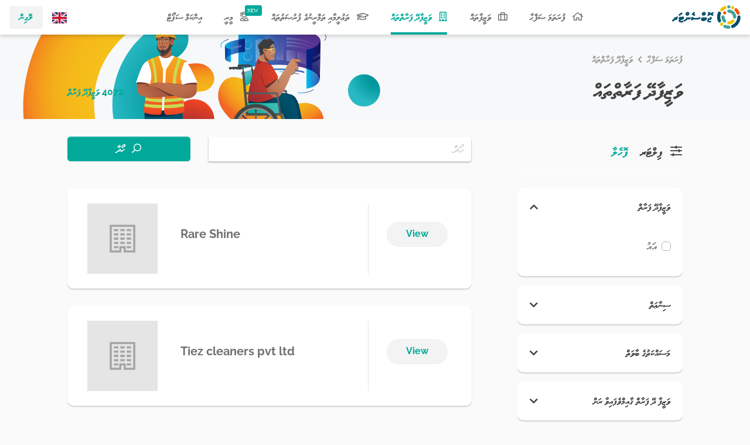

--- FILE ---
content_type: text/html; charset=UTF-8
request_url: https://jobcenter.mv/dv/employers?page=369
body_size: 7462
content:
<!doctype html>
<html lang="dv">
    <head>
	<meta charset="utf-8">
	<meta name="viewport" content="width=device-width, initial-scale=1, shrink-to-fit=no">
	<meta name="theme-color" content="#00a999" />

	<!-- CSRF Token -->
	<meta name="csrf-token" content="p1KPOIHvv9P7RlhmhETCMUssdaiaqU5Rtn89dPkc">

	<title>Job Center - Employers</title>

	<link rel="apple-touch-icon" sizes="180x180" href="https://jobcenter.mv/img/apple-touch-icon.png">
<link rel="shortcut icon" href="https://jobcenter.mv/favicon.ico">
    <!-- Vendor Styles -->
    <link rel="stylesheet" href="https://jobcenter.mv/css/fontawesome-5.15/css/all.min.css">
    <link rel="stylesheet" href="https://jobcenter.mv/vendors/overlayscrollbars/css/OverlayScrollbars.min.css">
    <link rel="stylesheet" href="https://jobcenter.mv/vendors/sweetalert2/sweetalert2.min.css">
    <link rel="stylesheet" href="https://jobcenter.mv/vendors/select2/css/select2.min.css">
    <link rel="stylesheet" href="https://jobcenter.mv/vendors/animate.css/animate.min.css">
    <link rel="stylesheet" href="https://jobcenter.mv/vendors/flatpickr/flatpickr.min.css">

	
	<!-- Custom Styles -->
	<link rel="stylesheet" type="text/css" href="/css/app.css?id=cfbbf65a00e7be07890f76fe5ea0f1c6">

	
	    <meta property="fb:admins" content="JobCenterMv"/>
<meta property="og:type" content="article">
<meta property="og:site_name" content="JobCenterMv"/>
<meta property="og:url" content="https://jobcenter.mv/dv/employers">
<meta property="og:title" content="Employer Listings">
<meta property="og:image" content="https://jobcenter.mv/img/og-image.png">
<meta property="og:description" content="Find the perfect employer for you"><meta name="twitter:card" content="summary_large_image">
<meta name="twitter:creator" content="@JobCenterMv">
<meta name="twitter:site" content="@JobCenterMv">
<meta name="twitter:domain" content="https://jobcenter.mv">
<meta name="twitter:title" content="Employer Listings">
<meta name="twitter:description" content="Find the perfect employer for you">
<meta name="twitter:image" content="https://jobcenter.mv/img/og-image.png">
<meta name="Keywords" content="jobs,Maldives,Dhivehi,employment,courses,education,employers,jobseekers,trade,jobs in maldives">
<meta name="Description" content="Find the perfect employer for you"></head>
    
    <body class="rtl page-loading " >
                    <header id="header">
    <nav id="main-navbar" class="navbar navbar-expand-lg navbar-light fixed-top">

        <div class="order-lg-12 px-0 d-flex align-items-center">
                            <div class="dropdown">
                    <a href="#"
                       id="login-dropdown"
                       role="button"
                       data-toggle="dropdown"
                       aria-haspopup="true"
                       aria-expanded="false"
                       class="dropdown-toggle btn btn-light py-1 px-3 text-primary">
                        ލޮގިން
                    </a>

                    <div class="dropdown-menu bd-dropdown-menu-lg-left" aria-labelledby="login-dropdown">
                        <a class="dropdown-item" href="https://jobcenter.mv/dv/login">
                            <i class="far fa-user-tie bd-mr-2"></i> ޖޮބްސީކަރ ލޮގިން
                        </a>
                        <a class="dropdown-item" href="https://jobcenter.mv/dv/employer/login">
                            <i class="far fa-building bd-mr-2"></i> އެމްޕްލޯޔަރ ލޮގިން
                        </a>
                    </div>
                </div>
                    </div>

        <a class="mx-auto navbar-brand" href="https://jobcenter.mv">
            <img src="https://jobcenter.mv/img/web-header-logo-dv.svg" alt="ޖޮބް ސެންޓަރ" class="navbar-logo img-fluid">
        </a>

        <div class="order-lg-11 lang-col">
            <nav class="nav">
    <a class="nav-link"
       title="Switch to English"
       href="https://jobcenter.mv/en/employers">
        <img src="https://jobcenter.mv/vendors/flags/gb.svg" alt="en" class="flag-thumb align-center">
    </a>
</nav>
        </div>

        <button class="navbar-toggler animate-chevron border-0 collapsed"
                type="button"
                data-toggle="collapse"
                data-target="#navbar-collapse"
                aria-controls="navbar-collapse"
                aria-expanded="false"
                aria-label="މެނޫ ހުޅުވާ / ލައްޕާ">
            <i class="fa fa-chevron-down"></i>
        </button>

        <div class="collapse navbar-collapse" id="navbar-collapse">
            <ul id="main-links" class="navbar-nav mx-auto px-0 text-center">
                <li class="nav-item">
        <a class="nav-link" href="https://jobcenter.mv/dv">
                        <i class="far fa-home bd-mr-2"></i>
                        ފުރަތަމަ ޞަފްޙާ
                    </a>
    </li>
                <li class="nav-item">
        <a class="nav-link" href="https://jobcenter.mv/dv/jobs">
                        <i class="far fa-suitcase bd-mr-2"></i>
                        ވަޒީފާތައް
                    </a>
    </li>
                <li class="nav-item active">
        <a class="nav-link" href="https://jobcenter.mv/dv/employers">
                        <i class="far fa-building bd-mr-2"></i>
                        ވަޒީފާދޭ ފަރާތްތައް
                            <span class="sr-only">(current)</span>
                    </a>
    </li>
                <li class="nav-item">
        <a class="nav-link" href="https://jobcenter.mv/dv/courses">
                        <i class="far fa-graduation-cap bd-mr-2"></i>
                        ތަޢުލީމާއި ތަމްރީނުގެ ފުރުޞަތުތައް
                    </a>
    </li>
                <li class="nav-item">
        <a class="nav-link" href="https://jobcenter.mv/dv/meery-project">
                        <i class="far fa-user-graduate new-tag bd-mr-2"></i>
                        މީރީ
                    </a>
    </li>
                <li class="nav-item">
        <a class="nav-link" href="https://jobcenter.mv/dv/isp">
                        އިންކަމް ސަޕޯޓް
                    </a>
    </li>
    </ul>
        </div>
    </nav>
</header>

        
        <div id="wrapper" class="no-padding-wrapper" >
                <div class="page-title header-photo-wrapper py-3 mb-gutter ">
            <div class="header-photo" style="background-image: url(https://jobcenter.mv/img/web-employers-header.svg)">
        </div>
    
    <div class="container position-relative">
        <section id="breadcrumb-wrapper">
    <ol class="breadcrumb">
        
                            <li class="breadcrumb-item"><a href="https://jobcenter.mv">ފުރަތަމަ ޞަފްޙާ</a></li>
            
        
                            <li class="breadcrumb-item active">ވަޒީފާދޭ ފަރާތްތައް</li>
            
            </ol>
</section>

        <div class="d-flex justify-content-between align-items-center">
            <h1 class="flex-grow-1 bd-mr-2">ވަޒީފާދޭ ފަރާތްތައް</h1>
            <div>
                <strong class="text-primary">
            4072 ވަޒީފާދޭ ފަރާތް
        </strong>
            </div>
        </div>
    </div>
</div>

    <div class="container">
        <div class="row">
            <div class="col-lg-4">
                <form method="GET" action="https://jobcenter.mv/dv/employers" accept-charset="UTF-8" class="d-lg-none">
<div class="search-bar">
    <div class="row">
        <div class="col-sm-8 col-xl-9">
            <div class="form-group">
                <div class="input-group">
                    <input class="form-control lang card-shadow border-transparent" placeholder="ހޯދާ.." name="filter[search]" type="text">
                    <div class="input-group-append d-sm-none">
                        <button class="btn btn-primary" type="submit">
                            <i class="far fa-search fa-flip-horizontal"></i>
                        </button>
                    </div>
                </div>
            </div>
        </div>
        <div class="d-none d-sm-block col-sm-4 col-xl-3">
            <button class="btn btn-primary btn-block text-nowrap" type="submit">
                <i class="far fa-search fa-flip-horizontal bd-mr-sm-2"></i>
                ހޯދާ
            </button>
        </div>
    </div>

            </div>
</form>

<form method="GET" action="https://jobcenter.mv/dv/employers" accept-charset="UTF-8" id="filters" class="auto-filters bd-pr-lg-5 mb-gutter">
<div class="filters border-0 card card-shadow v-scrollbar">
    <div class="title-header card-header p-lg-0" id="filters-title">
        <h2 class="mb-0 d-lg-inline-block mb-lg-3 bd-mr-lg-2">
            <button class="btn btn-link px-0 collapsed collapse-toggle text-h5 btn-block font-weight-bold d-flex justify-content-between align-items-center bd-text-left" type="button"
                    data-toggle="collapse" data-target="#filters-collapse"
                    aria-expanded="false"
                    aria-controls="filters-collapse">
                <span class="flex-grow-1 bd-mr-2">
                    <i class="far fa-sliders-h d-lg-inline d-none bd-mr-2"></i>
                    ފިލްޓަރ
                </span>
                <span class="position-relative d-lg-none">
                    <i class="far fa-sliders-h show-closed"></i>
                    <i class="far fa-times show-open"></i>
                                    </span>
            </button>
        </h2>
        <a href="https://jobcenter.mv/dv/employers" class="text-h5 font-weight-bold d-none d-lg-inline-block">
            ފޮހެލާ
        </a>
    </div>

    <div id="filters-collapse" class="collapse" aria-labelledby="filters-title">
        <div class="card-body px-lg-0 pt-0">
            <a href="https://jobcenter.mv/dv/employers" class="text-h5 font-weight-bold mb-3 d-lg-none d-inline-block">
                ފޮހެލާ
            </a>

                    </div>

        <div class="accordion">
                                            <div class="filter-section card" id="general">
    <div class="card-header" id="general-heading">
        <h3 class="mb-0">
            <button class="btn btn-link px-0 btn-block font-weight-bold d-flex justify-content-between align-items-center bd-text-left animate-chevron " type="button" data-toggle="collapse" data-target="#general-collapse" aria-expanded="true" aria-controls="general-collapse">
                <span class="flex-grow-1 bd-mr-2">ވަޒީފާދޭ ފަރާތް</span>
                                <i class="fa fa-chevron-down"></i>
            </button>
        </h3>
    </div>

    <div id="general-collapse" class="collapse show" aria-labelledby="general-heading">
        <div class="card-body">
                            <div class="form-group">
        <div class="custom-control custom-checkbox">
        <input id="chk-filter-new" class="custom-control-input" name="filter[new]" type="checkbox" value="1">
        <label for="chk-filter-new" class="custom-control-label">އައު</label>
    </div>
</div>

                    </div>
    </div>
</div>
                                            <div class="filter-section card" id="industry">
    <div class="card-header" id="industry-heading">
        <h3 class="mb-0">
            <button class="btn btn-link px-0 btn-block font-weight-bold d-flex justify-content-between align-items-center bd-text-left animate-chevron collapsed" type="button" data-toggle="collapse" data-target="#industry-collapse" aria-expanded="false" aria-controls="industry-collapse">
                <span class="flex-grow-1 bd-mr-2">ސިނާޢަތް</span>
                                <i class="fa fa-chevron-down"></i>
            </button>
        </h3>
    </div>

    <div id="industry-collapse" class="collapse" aria-labelledby="industry-heading">
        <div class="card-body">
                            <div class="form-group">
        <select class="form-control select2-ajax" id="industry" data-placeholder="ސިނާޢަތް" data-allow-clear="true" data-lang="dv" data-dir="rtl" data-select-ajax-url="https://jobcenter.mv/api/v1/category-types/industries?lang=dv" name="filter[industry]"><option value="" selected="selected"></option></select>
</div>

                    </div>
    </div>
</div>
                                            <div class="filter-section card" id="occupation">
    <div class="card-header" id="occupation-heading">
        <h3 class="mb-0">
            <button class="btn btn-link px-0 btn-block font-weight-bold d-flex justify-content-between align-items-center bd-text-left animate-chevron collapsed" type="button" data-toggle="collapse" data-target="#occupation-collapse" aria-expanded="false" aria-controls="occupation-collapse">
                <span class="flex-grow-1 bd-mr-2">މަސައްކަތުގެ ބާވަތް</span>
                                <i class="fa fa-chevron-down"></i>
            </button>
        </h3>
    </div>

    <div id="occupation-collapse" class="collapse" aria-labelledby="occupation-heading">
        <div class="card-body">
                            <div class="form-group">
        <select class="form-control select2-ajax" id="occupation" data-placeholder="މަސައްކަތުގެ ބާވަތް" data-allow-clear="true" data-lang="dv" data-dir="rtl" data-select-ajax-url="https://jobcenter.mv/api/v1/category-types/occupations?lang=dv" name="filter[occupation]"><option value="" selected="selected"></option></select>
</div>

                    </div>
    </div>
</div>
                                            <div class="filter-section card" id="location">
    <div class="card-header" id="location-heading">
        <h3 class="mb-0">
            <button class="btn btn-link px-0 btn-block font-weight-bold d-flex justify-content-between align-items-center bd-text-left animate-chevron collapsed" type="button" data-toggle="collapse" data-target="#location-collapse" aria-expanded="false" aria-controls="location-collapse">
                <span class="flex-grow-1 bd-mr-2">ވަޒީފާ ދޭ ފަރާތް ޤާއިމްވެފައިވާ ރަށް</span>
                                <i class="fa fa-chevron-down"></i>
            </button>
        </h3>
    </div>

    <div id="location-collapse" class="collapse" aria-labelledby="location-heading">
        <div class="card-body">
                            <div class="form-group">
        <select class="form-control select2-basic no-auto-trigger" id="state" data-placeholder="އަތޮޅު" data-allow-clear="true" data-lang="dv" data-dir="rtl" data-first="true" data-select-child="#city" data-name-field="formatted_name" name="filter[state]"><option value="" selected="selected"></option><option value="1">ތިލަދުންމަތި އުތުރުބުރި (ހއ)</option><option value="2">ތިލަދުންމަތި ދެކުނުބުރި (ހދ)</option><option value="3">މިލަދުންމަޑުލު އުތުރުބުރި (ށ)</option><option value="4">މިލަދުންމަޑުލު ދެކުނުބުރި (ނ)</option><option value="5">މާޅޮސްމަޑުލު އުތުރުބުރި (ރ)</option><option value="6">މާޅޮސްމަޑުލު ދެކުނުބުރި (ބ)</option><option value="7">ފާދިއްޕޮޅު (ޅ)</option><option value="8">މާލެ އަތޮޅު (ކ)</option><option value="9">އަރިއަތޮޅު އުތުރުބުރި (އއ)</option><option value="10">އަރިއަތޮޅު ދެކުނުބުރި (އދ)</option><option value="11">ފެލިދެ އަތޮޅު (ވ)</option><option value="12">މުލަކު އަތޮޅު (މ)</option><option value="13">ނިލަންދެ އަތޮޅު އުތުރުބުރި (ފ)</option><option value="14">ނިލަންދެ އަތޮޅު ދެކުނުބުރި (ދ)</option><option value="15">ކޮޅުމަޑުލު (ތ)</option><option value="16">ހައްދުންމަތި (ލ)</option><option value="17">ހުވަދު އަތޮޅު އުތުރުބުރި (ގއ)</option><option value="18">ހުވަދު އަތޮޅު ދެކުނުބުރި (ގދ)</option><option value="19">ފުއައްމުލައް ސިޓީ</option><option value="20">އައްޑޫ ސިޓީ</option><option value="21">މާލެ ސިޓީ</option><option value="22">ކުޅުދުއްފުށީ ސިޓީ</option></select>
</div>

                            <div class="form-group">
        <select class="form-control select2-basic" id="city" data-placeholder="ރަށް" data-allow-clear="true" data-lang="dv" data-dir="rtl" data-select-ajax-url="https://jobcenter.mv/api/v1/cities?lang=dv" data-name-field="formatted_name" data-filter-field="state" name="filter[city]"><option value="" selected="selected"></option></select>
</div>

                    </div>
    </div>
</div>
                                            <div class="filter-section card" id="employment_types_attribute_section">
    <div class="card-header" id="employment_types_attribute_section-heading">
        <h3 class="mb-0">
            <button class="btn btn-link px-0 btn-block font-weight-bold d-flex justify-content-between align-items-center bd-text-left animate-chevron collapsed" type="button" data-toggle="collapse" data-target="#employment_types_attribute_section-collapse" aria-expanded="false" aria-controls="employment_types_attribute_section-collapse">
                <span class="flex-grow-1 bd-mr-2">ލިބެންހުންނަ ވަޒީގެ ބާވަތްތައް</span>
                                <i class="fa fa-chevron-down"></i>
            </button>
        </h3>
    </div>

    <div id="employment_types_attribute_section-collapse" class="collapse" aria-labelledby="employment_types_attribute_section-heading">
        <div class="card-body">
                            <div class="form-group">
        <select class="form-control select2-basic" id="employment_types" data-placeholder="ލިބެންހުންނަ ވަޒީގެ ބާވަތްތައް" data-allow-clear="true" data-lang="dv" data-dir="rtl" data-select-ajax-url="https://jobcenter.mv/api/v1/attributes/1/values?lang=dv" name="filter[attributes][employment_types]"><option value="" selected="selected"></option><option value="1">ފުލްޓައިމް</option><option value="2">ޕާރޓްޓައިމް</option><option value="3">އިންޓަރން</option><option value="4">ކޮންޓްރެކްޓް</option><option value="5">ފްރީލާންސް</option></select>
</div>

                    </div>
    </div>
</div>
                                            <div class="filter-section card" id="skills_attribute_section">
    <div class="card-header" id="skills_attribute_section-heading">
        <h3 class="mb-0">
            <button class="btn btn-link px-0 btn-block font-weight-bold d-flex justify-content-between align-items-center bd-text-left animate-chevron collapsed" type="button" data-toggle="collapse" data-target="#skills_attribute_section-collapse" aria-expanded="false" aria-controls="skills_attribute_section-collapse">
                <span class="flex-grow-1 bd-mr-2">ބޭނުންވާ ފަންނުތައް</span>
                                <i class="fa fa-chevron-down"></i>
            </button>
        </h3>
    </div>

    <div id="skills_attribute_section-collapse" class="collapse" aria-labelledby="skills_attribute_section-heading">
        <div class="card-body">
                            <div class="form-group">
        <select class="form-control select2-ajax" id="skills" data-placeholder="ބޭނުންވާ ފަންނުތައް" data-allow-clear="true" data-lang="dv" data-dir="rtl" data-select-ajax-url="https://jobcenter.mv/api/v1/attributes/4/values?lang=dv" name="filter[attributes][skills]"><option value="" selected="selected"></option></select>
</div>

                    </div>
    </div>
</div>
                    </div>

            </div>
</div>
</form>
            </div>
            <div class="col-lg-8">
                <form method="GET" action="https://jobcenter.mv/dv/employers" accept-charset="UTF-8" class="mb-gutter d-none d-lg-block">
<div class="search-bar">
    <div class="row">
        <div class="col-sm-8 col-xl-9">
            <div class="form-group">
                <div class="input-group">
                    <input class="form-control lang card-shadow border-transparent" placeholder="ހޯދާ.." name="filter[search]" type="text">
                    <div class="input-group-append d-sm-none">
                        <button class="btn btn-primary" type="submit">
                            <i class="far fa-search fa-flip-horizontal"></i>
                        </button>
                    </div>
                </div>
            </div>
        </div>
        <div class="d-none d-sm-block col-sm-4 col-xl-3">
            <button class="btn btn-primary btn-block text-nowrap" type="submit">
                <i class="far fa-search fa-flip-horizontal bd-mr-sm-2"></i>
                ހޯދާ
            </button>
        </div>
    </div>

            </div>
</form>

                                    <div>
            <div class="card card-shadow mb-gutter align-text en ltr mixed-ltr">
    <div class="card-body p-md-4">
        <div class="row">
            <div class="col-md-3 text-md-center mb-3 mb-md-0">
                <a title="Rare Shine" href="https://jobcenter.mv/dv/employers/rare-shine">
                    <img class="img-fluid h-sm h-md-md" src="https://jobcenter.mv/img/employer-logo.png" alt="">
                </a>
            </div>
            <div class="col-md-6 mb-3 mb-md-0 d-md-flex flex-column justify-content-center">
                <h2 class="text-h5 mb-md-3">
                    <a class="text-body" href="https://jobcenter.mv/dv/employers/rare-shine">Rare Shine</a>
                </h2>

                <div class="meta d-flex flex-wrap text-muted">
                                    </div>
            </div>

            <div class="bd-divider-md-left col-md-3 d-flex flex-md-column align-items-md-center justify-content-md-center">
                
                <a href="https://jobcenter.mv/dv/employers/rare-shine" class="mx-md-3 mb-md-3 bd-mr-3 align-self-md-stretch btn btn-light-primary btn-pill">
                    View
                </a>
                
                            </div>
        </div>
    </div>
</div>
            <div class="card card-shadow mb-gutter align-text en ltr mixed-ltr">
    <div class="card-body p-md-4">
        <div class="row">
            <div class="col-md-3 text-md-center mb-3 mb-md-0">
                <a title="Tiez cleaners pvt ltd" href="https://jobcenter.mv/dv/employers/tiez-cleaners-pvt-ltd">
                    <img class="img-fluid h-sm h-md-md" src="https://jobcenter.mv/img/employer-logo.png" alt="">
                </a>
            </div>
            <div class="col-md-6 mb-3 mb-md-0 d-md-flex flex-column justify-content-center">
                <h2 class="text-h5 mb-md-3">
                    <a class="text-body" href="https://jobcenter.mv/dv/employers/tiez-cleaners-pvt-ltd">Tiez cleaners pvt ltd</a>
                </h2>

                <div class="meta d-flex flex-wrap text-muted">
                                    </div>
            </div>

            <div class="bd-divider-md-left col-md-3 d-flex flex-md-column align-items-md-center justify-content-md-center">
                
                <a href="https://jobcenter.mv/dv/employers/tiez-cleaners-pvt-ltd" class="mx-md-3 mb-md-3 bd-mr-3 align-self-md-stretch btn btn-light-primary btn-pill">
                    View
                </a>
                
                            </div>
        </div>
    </div>
</div>
            <div class="card card-shadow mb-gutter align-text en ltr mixed-ltr">
    <div class="card-body p-md-4">
        <div class="row">
            <div class="col-md-3 text-md-center mb-3 mb-md-0">
                <a title="EMAAN CONSTRUCTION PVT LTD" href="https://jobcenter.mv/dv/employers/a273823">
                    <img class="img-fluid h-sm h-md-md" src="https://jobcenter.mv/img/employer-logo.png" alt="">
                </a>
            </div>
            <div class="col-md-6 mb-3 mb-md-0 d-md-flex flex-column justify-content-center">
                <h2 class="text-h5 mb-md-3">
                    <a class="text-body" href="https://jobcenter.mv/dv/employers/a273823">EMAAN CONSTRUCTION PVT LTD</a>
                </h2>

                <div class="meta d-flex flex-wrap text-muted">
                                             <div class="icon-text media align-items-center" title="ވަޒީފާ ދޭ ފަރާތް ޤާއިމްވެފައިވާ ރަށް">
        <i class="fal fa-map-marker-alt bd-mr-2"></i>
        <div class="media-body">
        Addu City, Hithadhoo
    </div>
</div>
 
                                    </div>
            </div>

            <div class="bd-divider-md-left col-md-3 d-flex flex-md-column align-items-md-center justify-content-md-center">
                
                <a href="https://jobcenter.mv/dv/employers/a273823" class="mx-md-3 mb-md-3 bd-mr-3 align-self-md-stretch btn btn-light-primary btn-pill">
                    View
                </a>
                
                            </div>
        </div>
    </div>
</div>
            <div class="card card-shadow mb-gutter align-text en ltr mixed-ltr">
    <div class="card-body p-md-4">
        <div class="row">
            <div class="col-md-3 text-md-center mb-3 mb-md-0">
                <a title="J.S ELACHA" href="https://jobcenter.mv/dv/employers/js-elacha">
                    <img class="img-fluid h-sm h-md-md" src="https://jobcenter.mv/img/employer-logo.png" alt="">
                </a>
            </div>
            <div class="col-md-6 mb-3 mb-md-0 d-md-flex flex-column justify-content-center">
                <h2 class="text-h5 mb-md-3">
                    <a class="text-body" href="https://jobcenter.mv/dv/employers/js-elacha">J.S ELACHA</a>
                </h2>

                <div class="meta d-flex flex-wrap text-muted">
                                             <div class="icon-text media align-items-center" title="ވަޒީފާ ދޭ ފަރާތް ޤާއިމްވެފައިވާ ރަށް">
        <i class="fal fa-map-marker-alt bd-mr-2"></i>
        <div class="media-body">
        L. Maavah
    </div>
</div>
 
                                    </div>
            </div>

            <div class="bd-divider-md-left col-md-3 d-flex flex-md-column align-items-md-center justify-content-md-center">
                
                <a href="https://jobcenter.mv/dv/employers/js-elacha" class="mx-md-3 mb-md-3 bd-mr-3 align-self-md-stretch btn btn-light-primary btn-pill">
                    View
                </a>
                
                            </div>
        </div>
    </div>
</div>
            <div class="card card-shadow mb-gutter align-text dv rtl mixed-rtl">
    <div class="card-body p-md-4">
        <div class="row">
            <div class="col-md-3 text-md-center mb-3 mb-md-0">
                <a title="Pool Chemicals &amp; Services Maldives Pvt Ltd" href="https://jobcenter.mv/dv/employers/pool-chemicals-services-maldives-pvt-ltd">
                    <img class="img-fluid h-sm h-md-md" src="https://jobcentermv.s3.ap-southeast-1.amazonaws.com/Vw93ARBq/c/39crpcom-large_logo.jpg" alt="">
                </a>
            </div>
            <div class="col-md-6 mb-3 mb-md-0 d-md-flex flex-column justify-content-center">
                <h2 class="text-h5 mb-md-3">
                    <a class="text-body" href="https://jobcenter.mv/dv/employers/pool-chemicals-services-maldives-pvt-ltd">Pool Chemicals &amp; Services Maldives Pvt Ltd</a>
                </h2>

                <div class="meta d-flex flex-wrap text-muted">
                                             <div class="icon-text media align-items-center" title="ވަޒީފާ ދޭ ފަރާތް ޤާއިމްވެފައިވާ ރަށް">
        <i class="fal fa-map-marker-alt bd-mr-2"></i>
        <div class="media-body">
        މާލެ ސިޓީ، މާލެ
    </div>
</div>
 
                                    </div>
            </div>

            <div class="bd-divider-md-left col-md-3 d-flex flex-md-column align-items-md-center justify-content-md-center">
                
                <a href="https://jobcenter.mv/dv/employers/pool-chemicals-services-maldives-pvt-ltd" class="mx-md-3 mb-md-3 bd-mr-3 align-self-md-stretch btn btn-light-primary btn-pill">
                    ބަލާލުމަށް
                </a>
                
                            </div>
        </div>
    </div>
</div>
            <div class="card card-shadow mb-gutter align-text en ltr mixed-ltr">
    <div class="card-body p-md-4">
        <div class="row">
            <div class="col-md-3 text-md-center mb-3 mb-md-0">
                <a title="Eagleye Investments Pvt Ltd" href="https://jobcenter.mv/dv/employers/eagleye-investments-pvt-ltd">
                    <img class="img-fluid h-sm h-md-md" src="https://jobcentermv.s3.ap-southeast-1.amazonaws.com/xop6v14Y/c/dlfn0c16-large_logo.png" alt="">
                </a>
            </div>
            <div class="col-md-6 mb-3 mb-md-0 d-md-flex flex-column justify-content-center">
                <h2 class="text-h5 mb-md-3">
                    <a class="text-body" href="https://jobcenter.mv/dv/employers/eagleye-investments-pvt-ltd">Eagleye Investments Pvt Ltd</a>
                </h2>

                <div class="meta d-flex flex-wrap text-muted">
                                             <div class="icon-text media align-items-center" title="ވަޒީފާ ދޭ ފަރާތް ޤާއިމްވެފައިވާ ރަށް">
        <i class="fal fa-map-marker-alt bd-mr-2"></i>
        <div class="media-body">
        Male&#039; City, Male&#039;
    </div>
</div>
 
                                    </div>
            </div>

            <div class="bd-divider-md-left col-md-3 d-flex flex-md-column align-items-md-center justify-content-md-center">
                
                <a href="https://jobcenter.mv/dv/employers/eagleye-investments-pvt-ltd" class="mx-md-3 mb-md-3 bd-mr-3 align-self-md-stretch btn btn-light-primary btn-pill">
                    View
                </a>
                
                            </div>
        </div>
    </div>
</div>
            <div class="card card-shadow mb-gutter align-text en ltr mixed-ltr">
    <div class="card-body p-md-4">
        <div class="row">
            <div class="col-md-3 text-md-center mb-3 mb-md-0">
                <a title="City tech pvt ltd" href="https://jobcenter.mv/dv/employers/city-tech-pvt-ltd">
                    <img class="img-fluid h-sm h-md-md" src="https://jobcenter.mv/img/employer-logo.png" alt="">
                </a>
            </div>
            <div class="col-md-6 mb-3 mb-md-0 d-md-flex flex-column justify-content-center">
                <h2 class="text-h5 mb-md-3">
                    <a class="text-body" href="https://jobcenter.mv/dv/employers/city-tech-pvt-ltd">City tech pvt ltd</a>
                </h2>

                <div class="meta d-flex flex-wrap text-muted">
                                             <div class="icon-text media align-items-center" title="ވަޒީފާ ދޭ ފަރާތް ޤާއިމްވެފައިވާ ރަށް">
        <i class="fal fa-map-marker-alt bd-mr-2"></i>
        <div class="media-body">
        Addu City, Hithadhoo
    </div>
</div>
 
                                    </div>
            </div>

            <div class="bd-divider-md-left col-md-3 d-flex flex-md-column align-items-md-center justify-content-md-center">
                
                <a href="https://jobcenter.mv/dv/employers/city-tech-pvt-ltd" class="mx-md-3 mb-md-3 bd-mr-3 align-self-md-stretch btn btn-light-primary btn-pill">
                    View
                </a>
                
                            </div>
        </div>
    </div>
</div>
            <div class="card card-shadow mb-gutter align-text en ltr mixed-ltr">
    <div class="card-body p-md-4">
        <div class="row">
            <div class="col-md-3 text-md-center mb-3 mb-md-0">
                <a title="THE STATION INVESTMENTS" href="https://jobcenter.mv/dv/employers/thestation">
                    <img class="img-fluid h-sm h-md-md" src="https://jobcenter.mv/img/employer-logo.png" alt="">
                </a>
            </div>
            <div class="col-md-6 mb-3 mb-md-0 d-md-flex flex-column justify-content-center">
                <h2 class="text-h5 mb-md-3">
                    <a class="text-body" href="https://jobcenter.mv/dv/employers/thestation">THE STATION INVESTMENTS</a>
                </h2>

                <div class="meta d-flex flex-wrap text-muted">
                                    </div>
            </div>

            <div class="bd-divider-md-left col-md-3 d-flex flex-md-column align-items-md-center justify-content-md-center">
                
                <a href="https://jobcenter.mv/dv/employers/thestation" class="mx-md-3 mb-md-3 bd-mr-3 align-self-md-stretch btn btn-light-primary btn-pill">
                    View
                </a>
                
                            </div>
        </div>
    </div>
</div>
            <div class="card card-shadow mb-gutter align-text en ltr mixed-ltr">
    <div class="card-body p-md-4">
        <div class="row">
            <div class="col-md-3 text-md-center mb-3 mb-md-0">
                <a title="Cool Line" href="https://jobcenter.mv/dv/employers/cool-line">
                    <img class="img-fluid h-sm h-md-md" src="https://jobcentermv.s3.ap-southeast-1.amazonaws.com/3qlbnV5w/c/sjfpbmkr-large_logo.jpg" alt="">
                </a>
            </div>
            <div class="col-md-6 mb-3 mb-md-0 d-md-flex flex-column justify-content-center">
                <h2 class="text-h5 mb-md-3">
                    <a class="text-body" href="https://jobcenter.mv/dv/employers/cool-line">Cool Line</a>
                </h2>

                <div class="meta d-flex flex-wrap text-muted">
                                             <div class="icon-text media align-items-center" title="ވަޒީފާ ދޭ ފަރާތް ޤާއިމްވެފައިވާ ރަށް">
        <i class="fal fa-map-marker-alt bd-mr-2"></i>
        <div class="media-body">
        Male&#039; City, Male&#039;
    </div>
</div>
 
                                    </div>
            </div>

            <div class="bd-divider-md-left col-md-3 d-flex flex-md-column align-items-md-center justify-content-md-center">
                
                <a href="https://jobcenter.mv/dv/employers/cool-line" class="mx-md-3 mb-md-3 bd-mr-3 align-self-md-stretch btn btn-light-primary btn-pill">
                    View
                </a>
                
                            </div>
        </div>
    </div>
</div>
            <div class="card card-shadow mb-gutter align-text en ltr mixed-ltr">
    <div class="card-body p-md-4">
        <div class="row">
            <div class="col-md-3 text-md-center mb-3 mb-md-0">
                <a title="BRAND CENTRIC HOLDINGS PVT LTD" href="https://jobcenter.mv/dv/employers/brandcentricholdings">
                    <img class="img-fluid h-sm h-md-md" src="https://jobcenter.mv/img/employer-logo.png" alt="">
                </a>
            </div>
            <div class="col-md-6 mb-3 mb-md-0 d-md-flex flex-column justify-content-center">
                <h2 class="text-h5 mb-md-3">
                    <a class="text-body" href="https://jobcenter.mv/dv/employers/brandcentricholdings">BRAND CENTRIC HOLDINGS PVT LTD</a>
                </h2>

                <div class="meta d-flex flex-wrap text-muted">
                                    </div>
            </div>

            <div class="bd-divider-md-left col-md-3 d-flex flex-md-column align-items-md-center justify-content-md-center">
                
                <a href="https://jobcenter.mv/dv/employers/brandcentricholdings" class="mx-md-3 mb-md-3 bd-mr-3 align-self-md-stretch btn btn-light-primary btn-pill">
                    View
                </a>
                
                            </div>
        </div>
    </div>
</div>
    
    <nav>
        <ul class="pagination flex-wrap">
            
                            <li class="page-item">
                    <a class="page-link" href="https://jobcenter.mv/dv/employers?page=368" rel="prev" aria-label="&laquo; ފަހަތަށް">
                        <i class="far fa-long-arrow-left bd-flip-h"></i>
                    </a>
                </li>
            
            
                            
                
                
                                                                                        <li class="page-item"><a class="page-link" href="https://jobcenter.mv/dv/employers?page=1">1</a></li>
                                                                                                <li class="page-item"><a class="page-link" href="https://jobcenter.mv/dv/employers?page=2">2</a></li>
                                                                                        
                                    <li class="page-item disabled" aria-disabled="true"><span class="page-link">...</span></li>
                
                
                                            
                
                
                                                                                        <li class="page-item"><a class="page-link" href="https://jobcenter.mv/dv/employers?page=366">366</a></li>
                                                                                                <li class="page-item"><a class="page-link" href="https://jobcenter.mv/dv/employers?page=367">367</a></li>
                                                                                                <li class="page-item"><a class="page-link" href="https://jobcenter.mv/dv/employers?page=368">368</a></li>
                                                                                                <li class="page-item active" aria-current="page"><span class="page-link">369</span></li>
                                                                                                <li class="page-item"><a class="page-link" href="https://jobcenter.mv/dv/employers?page=370">370</a></li>
                                                                                                <li class="page-item"><a class="page-link" href="https://jobcenter.mv/dv/employers?page=371">371</a></li>
                                                                                                <li class="page-item"><a class="page-link" href="https://jobcenter.mv/dv/employers?page=372">372</a></li>
                                                                                        
                                    <li class="page-item disabled" aria-disabled="true"><span class="page-link">...</span></li>
                
                
                                            
                
                
                                                                                        <li class="page-item"><a class="page-link" href="https://jobcenter.mv/dv/employers?page=407">407</a></li>
                                                                                                <li class="page-item"><a class="page-link" href="https://jobcenter.mv/dv/employers?page=408">408</a></li>
                                                                        
            
                            <li class="page-item">
                    <a class="page-link" href="https://jobcenter.mv/dv/employers?page=370" rel="next" aria-label="ކުރިއަށް &raquo;">
                        <i class="far fa-long-arrow-right bd-flip-h"></i>
                    </a>
                </li>
                    </ul>
    </nav>

</div>
                            </div>
        </div>
    </div>
        </div>

        <footer id="footer" class="bd-text-center bd-text-lg-left">
        <div class="container">
            <div class="footer-main">
                <div class="row">
                                            <div class="col-lg-3">
                            <div class="footer-widget mb-gutter">
                                <h4 class="widget-title">އަޅުގަނޑުމެން</h4>

                                <p class="w-max-300 about-excerpt">ޤައުމީ ޖޮބް ސެންޓަރަކީ ވަޒީފާދޭ ފަރާތްތަކަށާއި، ވަޒީފާ ހޯދާ ފަރާތްތަކަށް ފަސޭހަކަމާއެކު ބޭނުންކޮށް، ރާއްޖޭގެ އެކި ކަންކަޅުތަކުގައި ލިބެންހުރި ވަޒީފާތަކުގެ މަޢުލޫމާތު ޝާއިޢުކުރެވޭ ޕްލެޓްފޯމެކެވެ.</p>

                                <a href="https://jobcenter.mv/dv/about-us" class="btn btn-outline-primary">
                                    އިތުރު މަޢުލޫމާތު
                                </a>
                            </div>
                        </div>
                                        <div class="offset-xl-1 col-lg-2">
                        <div class="footer-widget mb-gutter">
                                                                                        <h4 class="widget-title">ލިންކްތައް</h4>

                                <nav class="nav flex-column">
        <a class="nav-link px-0" href="https://jobcenter.mv/dv">ފުރަތަމަ ޞަފްޙާ</a>
        <a class="nav-link px-0" href="https://jobcenter.mv/dv/jobs">ވަޒީފާތައް</a>
        <a class="nav-link px-0" href="https://jobcenter.mv/dv/employers">ވަޒީފާދޭ ފަރާތްތައް</a>
        <a class="nav-link px-0" href="https://jobcenter.mv/dv/courses">ތަޢުލީމާއި ތަމްރީނުގެ ފުރުޞަތުތައް</a>
        <a class="nav-link px-0" href="https://old.jobcenter.mv/income-support">އިންކަމް ސަޕޯޓް</a>
        <a class="nav-link px-0" href="https://jobcenter.mv/dv/generate-widget">ވިޖެޓް ގެނެރޭޓް</a>
    </nav>
                                                    </div>
                    </div>
                    <div class="col-xl-3 col-lg-4">
                        <div class="footer-widget mb-gutter">
                            <h4 class="widget-title">ގުޅުއްވުމަށް</h4>

                                                            <address>
                                    ޤައުމީ ޖޮބް ސެންޓަރ<br />
އަމީން އެވެނިއު އޯކް - ފުރަތަމަ ފަންގިފިލާ<br />
ހުޅުމާލެ، މާލެ ސިޓީ،<br />
ދިވެހިރާއްޖެ
                                </address>
                            
                            <div class="ltr">
                                                                                                                                                <a class="d-block" target="_blank" href="tel:1500">
                                            1500
                                        </a>
                                                                    
                                                                    <a class="d-block" target="_blank" href="/cdn-cgi/l/email-protection#b7c4c2c7c7d8c5c3f7ddd8d5d4d2d9c3d2c599dac1">
                                        <span class="__cf_email__" data-cfemail="dfacaaafafb0adab9fb5b0bdbcbab1abbaadf1b2a9">[email&#160;protected]</span>
                                    </a>
                                                            </div>
                        </div>
                    </div>
                    <div class="col-lg-3 d-none d-lg-block">
                        <div class="footer-widget mb-gutter">
                            <div class="footer-logos">
            <a class="d-block mb-4" href="https://jobcenter.mv?language=dv">
            <img src="https://jobcenter.mv/img/web-header-logo-dv.svg" alt="ޖޮބް ސެންޓަރ" class="footer-logo img-fluid">
        </a>
    
            <a class="d-block mb-4" href="https://www.mohe.gov.mv/">
            <img src="https://jobcenter.mv/storage/uploads/custom-institute_logo_dv-nvw2ldqy.png" alt="މަތީ ތަޢުލީމާއި މަސައްކަތްތެރިކަމާއި ހުނަރުތައް ތަރައްޤީކުރުމާ ބެހޭ ވުޒާރާ" class="footer-logo img-fluid">
        </a>
    
    <div class="text-muted mt-3 mt-lg-5">
        ކޮޕީރައިޓް © 2025<br>
        މަތީ ތަޢުލީމާއި މަސައްކަތްތެރިކަމާއި ހުނަރުތައް ތަރައްޤީކުރުމާ ބެހޭ ވުޒާރާ
    </div>
</div>
                        </div>
                    </div>
                </div>

                <div class="footer-bottom border-top py-4">
                    <div class="d-lg-flex justify-content-between">
                        <div class="order-lg-1 mb-lg-down-gutter mb-lg-0">
                            <nav class="nav flex-column flex-lg-row">
        <a class="nav-link font-weight-bold" href="https://jobcenter.mv/dv/terms">ބޭނުންކުރުމުގެ އުޞޫލުތައް</a>
        <a class="nav-link font-weight-bold" href="https://jobcenter.mv/dv/privacy-policy">ޕްރައިވެސީ ޕޮލިސީ</a>
        <a class="nav-link font-weight-bold" href="https://jobcenter.mv/dv/contact-us">ގުޅުއްވުމަށް</a>
    </nav>
                        </div>
                        <div class="order-lg-0">
                                                            <div class="d-lg-inline-block bd-mr-0 bd-mr-lg-3">
                                    <i class="far fa-phone bd-mr-2 text-primary"></i>
                                    <a target="_blank" href="tel:1500">
                                        1500
                                    </a>
                                </div>
                                                                                        <div class="d-lg-inline-block">
                                    <i class="far fa-envelope bd-mr-2 text-primary"></i>
                                    <a target="_blank" href="/cdn-cgi/l/email-protection#c9babcb9b9a6bbbd89a3a6abaaaca7bdacbbe7a4bf">
                                        <span class="__cf_email__" data-cfemail="f88b8d8888978a8cb892979a9b9d968c9d8ad6958e">[email&#160;protected]</span>
                                    </a>
                                </div>
                                                    </div>
                        <div class="order-lg-12">
                            <nav class="nav social-nav flex-row justify-content-center justify-content-lg-end">
                        <a class="nav-link social-facebook" target="_blank" title="Facebook" href="https://facebook.com/JobCenterMv">
                <i class="fab fa-facebook-f"></i>
            </a>
                                <a class="nav-link social-twitter" target="_blank" title="Twitter" href="https://twitter.com/JobCenterMv">
                <i class="fab fa-twitter"></i>
            </a>
                                <a class="nav-link social-instagram" target="_blank" title="Instagram" href="https://instagram.com/jobcentermv">
                <i class="fab fa-instagram"></i>
            </a>
            </nav>
                        </div>
                    </div>
                </div>

                <div class="copyright d-block d-lg-none border-top py-4">
                    <div class="footer-logos">
            <a class="d-block mb-4" href="https://jobcenter.mv?language=dv">
            <img src="https://jobcenter.mv/img/web-header-logo-dv.svg" alt="ޖޮބް ސެންޓަރ" class="footer-logo img-fluid">
        </a>
    
            <a class="d-block mb-4" href="https://www.mohe.gov.mv/">
            <img src="https://jobcenter.mv/storage/uploads/custom-institute_logo_dv-nvw2ldqy.png" alt="މަތީ ތަޢުލީމާއި މަސައްކަތްތެރިކަމާއި ހުނަރުތައް ތަރައްޤީކުރުމާ ބެހޭ ވުޒާރާ" class="footer-logo img-fluid">
        </a>
    
    <div class="text-muted mt-3 mt-lg-5">
        ކޮޕީރައިޓް © 2025<br>
        މަތީ ތަޢުލީމާއި މަސައްކަތްތެރިކަމާއި ހުނަރުތައް ތަރައްޤީކުރުމާ ބެހޭ ވުޒާރާ
    </div>
</div>
                </div>
            </div>
        </div>
    </footer>

<!-- jQuery -->
<script data-cfasync="false" src="/cdn-cgi/scripts/5c5dd728/cloudflare-static/email-decode.min.js"></script><script src="https://jobcenter.mv/js/jquery-bootstrap.js"></script>
<script src="/js/lang.js?id=7b14094b94a449a82fa77f452709d9cf"></script>
<script src="/js/vendors.js?id=395fce9beb6a2813dcffd575938487df"></script>
<script src="/js/select2-custom.js?id=6521bdfb1c8e841078312f9cf8af8666"></script>

<script src="/js/thaana.js?id=bd17ac2d8af89c822dadfd7f4303f66f"></script>
<script type="text/javascript">
    flatpickr.localize(flatpickr.l10ns.dv);
</script>

<!-- Custom JS-->
<script src="/js/utilities.js?id=eb5cb8d73333036e3515772748b52de0"></script>
<script src="/js/app.js?id=55edbc7e2a43c72aa343a95d683f1034"></script>

            <!-- Global site tag (gtag.js) - Google Analytics -->
<script async src="https://www.googletagmanager.com/gtag/js?id=G-XDE0RW3DZQ"></script>
<script>
    window.dataLayer = window.dataLayer || [];
    function gtag(){dataLayer.push(arguments);}
    gtag('js', new Date());
    gtag('config', 'G-XDE0RW3DZQ');
</script>
    
            <script type="text/javascript">var $zoho=$zoho || {};$zoho.salesiq = $zoho.salesiq || {widgetcode:"eb9035130808adfb3d56a754ee75ff55559c1ae2a215c312d2bbc38a3fa91a34", values:{},ready:function(){}};var d=document;s=d.createElement("script");s.type="text/javascript";s.id="zsiqscript";s.defer=true;s.src="https://salesiq.zoho.com/widget";t=d.getElementsByTagName("script")[0];t.parentNode.insertBefore(s,t);d.write("<div id='zsiqwidget'></div>");</script>
    
    <script defer src="https://static.cloudflareinsights.com/beacon.min.js/vcd15cbe7772f49c399c6a5babf22c1241717689176015" integrity="sha512-ZpsOmlRQV6y907TI0dKBHq9Md29nnaEIPlkf84rnaERnq6zvWvPUqr2ft8M1aS28oN72PdrCzSjY4U6VaAw1EQ==" data-cf-beacon='{"version":"2024.11.0","token":"c10c8e24e0eb4befa86dc59790ffbf46","r":1,"server_timing":{"name":{"cfCacheStatus":true,"cfEdge":true,"cfExtPri":true,"cfL4":true,"cfOrigin":true,"cfSpeedBrain":true},"location_startswith":null}}' crossorigin="anonymous"></script>
</body>
</html>


--- FILE ---
content_type: text/css
request_url: https://jobcenter.mv/css/app.css?id=cfbbf65a00e7be07890f76fe5ea0f1c6
body_size: 45835
content:
@charset "UTF-8";
/*!
 * Bootstrap v4.5.2 (https://getbootstrap.com/)
 * Copyright 2011-2020 The Bootstrap Authors
 * Copyright 2011-2020 Twitter, Inc.
 * Licensed under MIT (https://github.com/twbs/bootstrap/blob/main/LICENSE)
 */:root{--blue:#35b2e1;--indigo:#6610f2;--purple:#8e19c2;--pink:#e83e8c;--red:#dc3545;--orange:#fd7e14;--yellow:#ffc107;--green:#24c448;--teal:#20c997;--cyan:#17a2b8;--white:#fff;--gray:#6c757d;--gray-dark:#343a40;--primary:#00a999;--secondary:#6c757d;--success:#24c448;--info:#17a2b8;--warning:#ffc107;--danger:#dc3545;--light:#f3f3f3;--dark:#343a40;--accent:#004c6a;--breakpoint-xs:0;--breakpoint-sm:576px;--breakpoint-md:888px;--breakpoint-lg:1112px;--breakpoint-xl:1320px;--font-family-sans-serif:"Jobcenter",sans-serif;--font-family-monospace:SFMono-Regular,Menlo,Monaco,Consolas,"Liberation Mono","Courier New",monospace}*,:after,:before{box-sizing:border-box}html{-webkit-text-size-adjust:100%;-webkit-tap-highlight-color:rgba(0,0,0,0);font-family:sans-serif;line-height:1.15}article,aside,figcaption,figure,footer,header,hgroup,main,nav,section{display:block}body{background-color:#fafafa;color:#707070;font-family:Jobcenter,sans-serif;font-size:1rem;font-weight:500;line-height:1.8;margin:0;text-align:left}[tabindex="-1"]:focus:not(:focus-visible){outline:0!important}hr{box-sizing:content-box;height:0;overflow:visible}h1,h2,h3,h4,h5,h6{margin-bottom:.5rem;margin-top:0}p{margin-bottom:1rem;margin-top:0}abbr[data-original-title],abbr[title]{border-bottom:0;cursor:help;text-decoration:underline;-webkit-text-decoration:underline dotted;text-decoration:underline dotted;-webkit-text-decoration-skip-ink:none;text-decoration-skip-ink:none}address{font-style:normal;line-height:inherit}address,dl,ol,ul{margin-bottom:1rem}dl,ol,ul{margin-top:0}ol ol,ol ul,ul ol,ul ul{margin-bottom:0}dt{font-weight:600}dd{margin-bottom:.5rem;margin-left:0}blockquote{margin:0 0 1rem}b,strong{font-weight:700}small{font-size:80%}sub,sup{font-size:75%;line-height:0;position:relative;vertical-align:baseline}sub{bottom:-.25em}sup{top:-.5em}a{background-color:transparent;color:#00a999;text-decoration:none}a:hover{color:#005d54;text-decoration:underline}a:not([href]):not([class]),a:not([href]):not([class]):hover{color:inherit;text-decoration:none}code,kbd,pre,samp{font-family:SFMono-Regular,Menlo,Monaco,Consolas,Liberation Mono,Courier New,monospace;font-size:1em}pre{-ms-overflow-style:scrollbar;margin-bottom:1rem;margin-top:0;overflow:auto}figure{margin:0 0 1rem}img{border-style:none}img,svg{vertical-align:middle}svg{overflow:hidden}table{border-collapse:collapse}caption{caption-side:bottom;color:#b1b1b1;padding-bottom:.75rem;padding-top:.75rem;text-align:left}th{text-align:inherit}label{display:inline-block;margin-bottom:.5rem}button{border-radius:0}button:focus{outline:1px dotted;outline:5px auto -webkit-focus-ring-color}button,input,optgroup,select,textarea{font-family:inherit;font-size:inherit;line-height:inherit;margin:0}button,input{overflow:visible}button,select{text-transform:none}[role=button]{cursor:pointer}select{word-wrap:normal}[type=button],[type=reset],[type=submit],button{-webkit-appearance:button}[type=button]:not(:disabled),[type=reset]:not(:disabled),[type=submit]:not(:disabled),button:not(:disabled){cursor:pointer}[type=button]::-moz-focus-inner,[type=reset]::-moz-focus-inner,[type=submit]::-moz-focus-inner,button::-moz-focus-inner{border-style:none;padding:0}input[type=checkbox],input[type=radio]{box-sizing:border-box;padding:0}textarea{overflow:auto;resize:vertical}fieldset{border:0;margin:0;min-width:0;padding:0}legend{color:inherit;display:block;font-size:1.5rem;line-height:inherit;margin-bottom:.5rem;max-width:100%;padding:0;white-space:normal;width:100%}progress{vertical-align:baseline}[type=number]::-webkit-inner-spin-button,[type=number]::-webkit-outer-spin-button{height:auto}[type=search]{-webkit-appearance:none;outline-offset:-2px}[type=search]::-webkit-search-decoration{-webkit-appearance:none}::-webkit-file-upload-button{-webkit-appearance:button;font:inherit}output{display:inline-block}summary{cursor:pointer;display:list-item}template{display:none}[hidden]{display:none!important}.h1,.h2,.h3,.h4,.h5,.h6,h1,h2,h3,h4,h5,h6{color:#424242;font-weight:600;line-height:1.5;margin-bottom:.5rem}.h1,h1{font-size:2.1875rem}.h2,h2{font-size:2rem}.h3,h3{font-size:1.75rem}.h4,h4{font-size:1.5rem}.h5,h5{font-size:1.25rem}.h6,h6{font-size:1rem}.lead{font-size:1.25rem;font-weight:300}.display-1{font-size:6rem}.display-1,.display-2{font-weight:300;line-height:1.5}.display-2{font-size:5.5rem}.display-3{font-size:4.5rem}.display-3,.display-4{font-weight:300;line-height:1.5}.display-4{font-size:3.5rem}hr{border:0;border-top:1px solid rgba(0,0,0,.1);margin-bottom:1rem;margin-top:1rem}.small,small{font-size:80%;font-weight:500}.mark,mark{background-color:#fcf8e3;padding:.2em}.list-inline,.list-unstyled{list-style:none;padding-left:0}.list-inline-item{display:inline-block}.list-inline-item:not(:last-child){margin-right:.5rem}.initialism{font-size:90%;text-transform:uppercase}.blockquote{font-size:1.25rem;margin-bottom:1rem}.blockquote-footer{color:#6c757d;display:block;font-size:80%}.blockquote-footer:before{content:"— "}.img-fluid,.img-thumbnail{height:auto;max-width:100%}.img-thumbnail{background-color:#fafafa;border:1px solid #dee2e6;border-radius:.3125rem;box-shadow:0 1px 2px rgba(0,0,0,.075);padding:.25rem}.figure{display:inline-block}.figure-img{line-height:1;margin-bottom:.5rem}.figure-caption{color:#6c757d;font-size:90%}code{word-wrap:break-word;color:#e83e8c;font-size:87.5%}a>code{color:inherit}kbd{background-color:#212529;border-radius:.2rem;box-shadow:inset 0 -.1rem 0 rgba(0,0,0,.25);color:#fff;font-size:87.5%;padding:.2rem .4rem}kbd kbd{box-shadow:none;font-size:100%;font-weight:600;padding:0}pre{color:#212529;display:block;font-size:87.5%}pre code{color:inherit;font-size:inherit;word-break:normal}.pre-scrollable{max-height:340px;overflow-y:scroll}.container,.container-fluid,.container-lg,.container-md,.container-sm,.container-xl{margin-left:auto;margin-right:auto;padding-left:15px;padding-right:15px;width:100%}@media (min-width:576px){.container,.container-sm{max-width:540px}}@media (min-width:888px){.container,.container-md,.container-sm{max-width:840px}}@media (min-width:1112px){.container,.container-lg,.container-md,.container-sm{max-width:1080px}}@media (min-width:1320px){.container,.container-lg,.container-md,.container-sm,.container-xl{max-width:1260px}}.row{display:flex;flex-wrap:wrap;margin-left:-15px;margin-right:-15px}.no-gutters{margin-left:0;margin-right:0}.no-gutters>.col,.no-gutters>[class*=col-]{padding-left:0;padding-right:0}.col,.col-1,.col-10,.col-11,.col-12,.col-2,.col-3,.col-4,.col-5,.col-6,.col-7,.col-8,.col-9,.col-auto,.col-lg,.col-lg-1,.col-lg-10,.col-lg-11,.col-lg-12,.col-lg-2,.col-lg-3,.col-lg-4,.col-lg-5,.col-lg-6,.col-lg-7,.col-lg-8,.col-lg-9,.col-lg-auto,.col-md,.col-md-1,.col-md-10,.col-md-11,.col-md-12,.col-md-2,.col-md-3,.col-md-4,.col-md-5,.col-md-6,.col-md-7,.col-md-8,.col-md-9,.col-md-auto,.col-sm,.col-sm-1,.col-sm-10,.col-sm-11,.col-sm-12,.col-sm-2,.col-sm-3,.col-sm-4,.col-sm-5,.col-sm-6,.col-sm-7,.col-sm-8,.col-sm-9,.col-sm-auto,.col-xl,.col-xl-1,.col-xl-10,.col-xl-11,.col-xl-12,.col-xl-2,.col-xl-3,.col-xl-4,.col-xl-5,.col-xl-6,.col-xl-7,.col-xl-8,.col-xl-9,.col-xl-auto{padding-left:15px;padding-right:15px;position:relative;width:100%}.col{flex-basis:0;flex-grow:1;max-width:100%}.row-cols-1>*{flex:0 0 100%;max-width:100%}.row-cols-2>*{flex:0 0 50%;max-width:50%}.row-cols-3>*{flex:0 0 33.3333333333%;max-width:33.3333333333%}.row-cols-4>*{flex:0 0 25%;max-width:25%}.row-cols-5>*{flex:0 0 20%;max-width:20%}.row-cols-6>*{flex:0 0 16.6666666667%;max-width:16.6666666667%}.col-auto{flex:0 0 auto;max-width:100%;width:auto}.col-1{flex:0 0 8.3333333333%;max-width:8.3333333333%}.col-2{flex:0 0 16.6666666667%;max-width:16.6666666667%}.col-3{flex:0 0 25%;max-width:25%}.col-4{flex:0 0 33.3333333333%;max-width:33.3333333333%}.col-5{flex:0 0 41.6666666667%;max-width:41.6666666667%}.col-6{flex:0 0 50%;max-width:50%}.col-7{flex:0 0 58.3333333333%;max-width:58.3333333333%}.col-8{flex:0 0 66.6666666667%;max-width:66.6666666667%}.col-9{flex:0 0 75%;max-width:75%}.col-10{flex:0 0 83.3333333333%;max-width:83.3333333333%}.col-11{flex:0 0 91.6666666667%;max-width:91.6666666667%}.col-12{flex:0 0 100%;max-width:100%}.order-first{order:-1}.order-last{order:13}.order-0{order:0}.order-1{order:1}.order-2{order:2}.order-3{order:3}.order-4{order:4}.order-5{order:5}.order-6{order:6}.order-7{order:7}.order-8{order:8}.order-9{order:9}.order-10{order:10}.order-11{order:11}.order-12{order:12}.offset-1{margin-left:8.3333333333%}.offset-2{margin-left:16.6666666667%}.offset-3{margin-left:25%}.offset-4{margin-left:33.3333333333%}.offset-5{margin-left:41.6666666667%}.offset-6{margin-left:50%}.offset-7{margin-left:58.3333333333%}.offset-8{margin-left:66.6666666667%}.offset-9{margin-left:75%}.offset-10{margin-left:83.3333333333%}.offset-11{margin-left:91.6666666667%}@media (min-width:576px){.col-sm{flex-basis:0;flex-grow:1;max-width:100%}.row-cols-sm-1>*{flex:0 0 100%;max-width:100%}.row-cols-sm-2>*{flex:0 0 50%;max-width:50%}.row-cols-sm-3>*{flex:0 0 33.3333333333%;max-width:33.3333333333%}.row-cols-sm-4>*{flex:0 0 25%;max-width:25%}.row-cols-sm-5>*{flex:0 0 20%;max-width:20%}.row-cols-sm-6>*{flex:0 0 16.6666666667%;max-width:16.6666666667%}.col-sm-auto{flex:0 0 auto;max-width:100%;width:auto}.col-sm-1{flex:0 0 8.3333333333%;max-width:8.3333333333%}.col-sm-2{flex:0 0 16.6666666667%;max-width:16.6666666667%}.col-sm-3{flex:0 0 25%;max-width:25%}.col-sm-4{flex:0 0 33.3333333333%;max-width:33.3333333333%}.col-sm-5{flex:0 0 41.6666666667%;max-width:41.6666666667%}.col-sm-6{flex:0 0 50%;max-width:50%}.col-sm-7{flex:0 0 58.3333333333%;max-width:58.3333333333%}.col-sm-8{flex:0 0 66.6666666667%;max-width:66.6666666667%}.col-sm-9{flex:0 0 75%;max-width:75%}.col-sm-10{flex:0 0 83.3333333333%;max-width:83.3333333333%}.col-sm-11{flex:0 0 91.6666666667%;max-width:91.6666666667%}.col-sm-12{flex:0 0 100%;max-width:100%}.order-sm-first{order:-1}.order-sm-last{order:13}.order-sm-0{order:0}.order-sm-1{order:1}.order-sm-2{order:2}.order-sm-3{order:3}.order-sm-4{order:4}.order-sm-5{order:5}.order-sm-6{order:6}.order-sm-7{order:7}.order-sm-8{order:8}.order-sm-9{order:9}.order-sm-10{order:10}.order-sm-11{order:11}.order-sm-12{order:12}.offset-sm-0{margin-left:0}.offset-sm-1{margin-left:8.3333333333%}.offset-sm-2{margin-left:16.6666666667%}.offset-sm-3{margin-left:25%}.offset-sm-4{margin-left:33.3333333333%}.offset-sm-5{margin-left:41.6666666667%}.offset-sm-6{margin-left:50%}.offset-sm-7{margin-left:58.3333333333%}.offset-sm-8{margin-left:66.6666666667%}.offset-sm-9{margin-left:75%}.offset-sm-10{margin-left:83.3333333333%}.offset-sm-11{margin-left:91.6666666667%}}@media (min-width:888px){.col-md{flex-basis:0;flex-grow:1;max-width:100%}.row-cols-md-1>*{flex:0 0 100%;max-width:100%}.row-cols-md-2>*{flex:0 0 50%;max-width:50%}.row-cols-md-3>*{flex:0 0 33.3333333333%;max-width:33.3333333333%}.row-cols-md-4>*{flex:0 0 25%;max-width:25%}.row-cols-md-5>*{flex:0 0 20%;max-width:20%}.row-cols-md-6>*{flex:0 0 16.6666666667%;max-width:16.6666666667%}.col-md-auto{flex:0 0 auto;max-width:100%;width:auto}.col-md-1{flex:0 0 8.3333333333%;max-width:8.3333333333%}.col-md-2{flex:0 0 16.6666666667%;max-width:16.6666666667%}.col-md-3{flex:0 0 25%;max-width:25%}.col-md-4{flex:0 0 33.3333333333%;max-width:33.3333333333%}.col-md-5{flex:0 0 41.6666666667%;max-width:41.6666666667%}.col-md-6{flex:0 0 50%;max-width:50%}.col-md-7{flex:0 0 58.3333333333%;max-width:58.3333333333%}.col-md-8{flex:0 0 66.6666666667%;max-width:66.6666666667%}.col-md-9{flex:0 0 75%;max-width:75%}.col-md-10{flex:0 0 83.3333333333%;max-width:83.3333333333%}.col-md-11{flex:0 0 91.6666666667%;max-width:91.6666666667%}.col-md-12{flex:0 0 100%;max-width:100%}.order-md-first{order:-1}.order-md-last{order:13}.order-md-0{order:0}.order-md-1{order:1}.order-md-2{order:2}.order-md-3{order:3}.order-md-4{order:4}.order-md-5{order:5}.order-md-6{order:6}.order-md-7{order:7}.order-md-8{order:8}.order-md-9{order:9}.order-md-10{order:10}.order-md-11{order:11}.order-md-12{order:12}.offset-md-0{margin-left:0}.offset-md-1{margin-left:8.3333333333%}.offset-md-2{margin-left:16.6666666667%}.offset-md-3{margin-left:25%}.offset-md-4{margin-left:33.3333333333%}.offset-md-5{margin-left:41.6666666667%}.offset-md-6{margin-left:50%}.offset-md-7{margin-left:58.3333333333%}.offset-md-8{margin-left:66.6666666667%}.offset-md-9{margin-left:75%}.offset-md-10{margin-left:83.3333333333%}.offset-md-11{margin-left:91.6666666667%}}@media (min-width:1112px){.col-lg{flex-basis:0;flex-grow:1;max-width:100%}.row-cols-lg-1>*{flex:0 0 100%;max-width:100%}.row-cols-lg-2>*{flex:0 0 50%;max-width:50%}.row-cols-lg-3>*{flex:0 0 33.3333333333%;max-width:33.3333333333%}.row-cols-lg-4>*{flex:0 0 25%;max-width:25%}.row-cols-lg-5>*{flex:0 0 20%;max-width:20%}.row-cols-lg-6>*{flex:0 0 16.6666666667%;max-width:16.6666666667%}.col-lg-auto{flex:0 0 auto;max-width:100%;width:auto}.col-lg-1{flex:0 0 8.3333333333%;max-width:8.3333333333%}.col-lg-2{flex:0 0 16.6666666667%;max-width:16.6666666667%}.col-lg-3{flex:0 0 25%;max-width:25%}.col-lg-4{flex:0 0 33.3333333333%;max-width:33.3333333333%}.col-lg-5{flex:0 0 41.6666666667%;max-width:41.6666666667%}.col-lg-6{flex:0 0 50%;max-width:50%}.col-lg-7{flex:0 0 58.3333333333%;max-width:58.3333333333%}.col-lg-8{flex:0 0 66.6666666667%;max-width:66.6666666667%}.col-lg-9{flex:0 0 75%;max-width:75%}.col-lg-10{flex:0 0 83.3333333333%;max-width:83.3333333333%}.col-lg-11{flex:0 0 91.6666666667%;max-width:91.6666666667%}.col-lg-12{flex:0 0 100%;max-width:100%}.order-lg-first{order:-1}.order-lg-last{order:13}.order-lg-0{order:0}.order-lg-1{order:1}.order-lg-2{order:2}.order-lg-3{order:3}.order-lg-4{order:4}.order-lg-5{order:5}.order-lg-6{order:6}.order-lg-7{order:7}.order-lg-8{order:8}.order-lg-9{order:9}.order-lg-10{order:10}.order-lg-11{order:11}.order-lg-12{order:12}.offset-lg-0{margin-left:0}.offset-lg-1{margin-left:8.3333333333%}.offset-lg-2{margin-left:16.6666666667%}.offset-lg-3{margin-left:25%}.offset-lg-4{margin-left:33.3333333333%}.offset-lg-5{margin-left:41.6666666667%}.offset-lg-6{margin-left:50%}.offset-lg-7{margin-left:58.3333333333%}.offset-lg-8{margin-left:66.6666666667%}.offset-lg-9{margin-left:75%}.offset-lg-10{margin-left:83.3333333333%}.offset-lg-11{margin-left:91.6666666667%}}@media (min-width:1320px){.col-xl{flex-basis:0;flex-grow:1;max-width:100%}.row-cols-xl-1>*{flex:0 0 100%;max-width:100%}.row-cols-xl-2>*{flex:0 0 50%;max-width:50%}.row-cols-xl-3>*{flex:0 0 33.3333333333%;max-width:33.3333333333%}.row-cols-xl-4>*{flex:0 0 25%;max-width:25%}.row-cols-xl-5>*{flex:0 0 20%;max-width:20%}.row-cols-xl-6>*{flex:0 0 16.6666666667%;max-width:16.6666666667%}.col-xl-auto{flex:0 0 auto;max-width:100%;width:auto}.col-xl-1{flex:0 0 8.3333333333%;max-width:8.3333333333%}.col-xl-2{flex:0 0 16.6666666667%;max-width:16.6666666667%}.col-xl-3{flex:0 0 25%;max-width:25%}.col-xl-4{flex:0 0 33.3333333333%;max-width:33.3333333333%}.col-xl-5{flex:0 0 41.6666666667%;max-width:41.6666666667%}.col-xl-6{flex:0 0 50%;max-width:50%}.col-xl-7{flex:0 0 58.3333333333%;max-width:58.3333333333%}.col-xl-8{flex:0 0 66.6666666667%;max-width:66.6666666667%}.col-xl-9{flex:0 0 75%;max-width:75%}.col-xl-10{flex:0 0 83.3333333333%;max-width:83.3333333333%}.col-xl-11{flex:0 0 91.6666666667%;max-width:91.6666666667%}.col-xl-12{flex:0 0 100%;max-width:100%}.order-xl-first{order:-1}.order-xl-last{order:13}.order-xl-0{order:0}.order-xl-1{order:1}.order-xl-2{order:2}.order-xl-3{order:3}.order-xl-4{order:4}.order-xl-5{order:5}.order-xl-6{order:6}.order-xl-7{order:7}.order-xl-8{order:8}.order-xl-9{order:9}.order-xl-10{order:10}.order-xl-11{order:11}.order-xl-12{order:12}.offset-xl-0{margin-left:0}.offset-xl-1{margin-left:8.3333333333%}.offset-xl-2{margin-left:16.6666666667%}.offset-xl-3{margin-left:25%}.offset-xl-4{margin-left:33.3333333333%}.offset-xl-5{margin-left:41.6666666667%}.offset-xl-6{margin-left:50%}.offset-xl-7{margin-left:58.3333333333%}.offset-xl-8{margin-left:66.6666666667%}.offset-xl-9{margin-left:75%}.offset-xl-10{margin-left:83.3333333333%}.offset-xl-11{margin-left:91.6666666667%}}.table{color:#707070;margin-bottom:1rem;width:100%}.table td,.table th{border-top:1px solid #dee2e6;padding:.75rem;vertical-align:top}.table thead th{border-bottom:2px solid #dee2e6;vertical-align:bottom}.table tbody+tbody{border-top:2px solid #dee2e6}.table-sm td,.table-sm th{padding:.3rem}.table-bordered,.table-bordered td,.table-bordered th{border:1px solid #dee2e6}.table-bordered thead td,.table-bordered thead th{border-bottom-width:2px}.table-borderless tbody+tbody,.table-borderless td,.table-borderless th,.table-borderless thead th{border:0}.table-striped tbody tr:nth-of-type(odd){background-color:rgba(0,0,0,.05)}.table-hover tbody tr:hover{background-color:rgba(0,0,0,.075);color:#707070}.table-primary,.table-primary>td,.table-primary>th{background-color:#b8e7e2}.table-primary tbody+tbody,.table-primary td,.table-primary th,.table-primary thead th{border-color:#7ad2ca}.table-hover .table-primary:hover,.table-hover .table-primary:hover>td,.table-hover .table-primary:hover>th{background-color:#a5e1da}.table-secondary,.table-secondary>td,.table-secondary>th{background-color:#d6d8db}.table-secondary tbody+tbody,.table-secondary td,.table-secondary th,.table-secondary thead th{border-color:#b3b7bb}.table-hover .table-secondary:hover,.table-hover .table-secondary:hover>td,.table-hover .table-secondary:hover>th{background-color:#c8cbcf}.table-success,.table-success>td,.table-success>th{background-color:#c2eecc}.table-success tbody+tbody,.table-success td,.table-success th,.table-success thead th{border-color:#8de0a0}.table-hover .table-success:hover,.table-hover .table-success:hover>td,.table-hover .table-success:hover>th{background-color:#aee8bb}.table-info,.table-info>td,.table-info>th{background-color:#bee5eb}.table-info tbody+tbody,.table-info td,.table-info th,.table-info thead th{border-color:#86cfda}.table-hover .table-info:hover,.table-hover .table-info:hover>td,.table-hover .table-info:hover>th{background-color:#abdde5}.table-warning,.table-warning>td,.table-warning>th{background-color:#ffeeba}.table-warning tbody+tbody,.table-warning td,.table-warning th,.table-warning thead th{border-color:#ffdf7e}.table-hover .table-warning:hover,.table-hover .table-warning:hover>td,.table-hover .table-warning:hover>th{background-color:#ffe8a1}.table-danger,.table-danger>td,.table-danger>th{background-color:#f5c6cb}.table-danger tbody+tbody,.table-danger td,.table-danger th,.table-danger thead th{border-color:#ed969e}.table-hover .table-danger:hover,.table-hover .table-danger:hover>td,.table-hover .table-danger:hover>th{background-color:#f1b0b7}.table-light,.table-light>td,.table-light>th{background-color:#fcfcfc}.table-light tbody+tbody,.table-light td,.table-light th,.table-light thead th{border-color:#f9f9f9}.table-hover .table-light:hover,.table-hover .table-light:hover>td,.table-hover .table-light:hover>th{background-color:#efefef}.table-dark,.table-dark>td,.table-dark>th{background-color:#c6c8ca}.table-dark tbody+tbody,.table-dark td,.table-dark th,.table-dark thead th{border-color:#95999c}.table-hover .table-dark:hover,.table-hover .table-dark:hover>td,.table-hover .table-dark:hover>th{background-color:#b9bbbe}.table-accent,.table-accent>td,.table-accent>th{background-color:#b8cdd5}.table-accent tbody+tbody,.table-accent td,.table-accent th,.table-accent thead th{border-color:#7aa2b2}.table-hover .table-accent:hover,.table-hover .table-accent:hover>td,.table-hover .table-accent:hover>th{background-color:#a8c2cc}.table-active,.table-active>td,.table-active>th,.table-hover .table-active:hover,.table-hover .table-active:hover>td,.table-hover .table-active:hover>th{background-color:rgba(0,0,0,.075)}.table .thead-dark th{background-color:#343a40;border-color:#454d55;color:#fff}.table .thead-light th{background-color:#e9ecef;border-color:#dee2e6;color:#495057}.table-dark{background-color:#343a40;color:#fff}.table-dark td,.table-dark th,.table-dark thead th{border-color:#454d55}.table-dark.table-bordered{border:0}.table-dark.table-striped tbody tr:nth-of-type(odd){background-color:hsla(0,0%,100%,.05)}.table-dark.table-hover tbody tr:hover{background-color:hsla(0,0%,100%,.075);color:#fff}@media (max-width:575.98px){.table-responsive-sm{-webkit-overflow-scrolling:touch;display:block;overflow-x:auto;width:100%}.table-responsive-sm>.table-bordered{border:0}}@media (max-width:887.98px){.table-responsive-md{-webkit-overflow-scrolling:touch;display:block;overflow-x:auto;width:100%}.table-responsive-md>.table-bordered{border:0}}@media (max-width:1111.98px){.table-responsive-lg{-webkit-overflow-scrolling:touch;display:block;overflow-x:auto;width:100%}.table-responsive-lg>.table-bordered{border:0}}@media (max-width:1319.98px){.table-responsive-xl{-webkit-overflow-scrolling:touch;display:block;overflow-x:auto;width:100%}.table-responsive-xl>.table-bordered{border:0}}.table-responsive{-webkit-overflow-scrolling:touch;display:block;overflow-x:auto;width:100%}.table-responsive>.table-bordered{border:0}.form-control{background-clip:padding-box;background-color:#fff;border:1px solid #999;border-radius:.3125rem;box-shadow:none;color:#495057;display:block;font-size:1rem;font-weight:500;height:calc(1.8em + .75rem + 2px);line-height:1.8;padding:.375rem .75rem;transition:border-color .15s ease-in-out,box-shadow .15s ease-in-out;width:100%}@media (prefers-reduced-motion:reduce){.form-control{transition:none}}.form-control::-ms-expand{background-color:transparent;border:0}.form-control:-moz-focusring{color:transparent;text-shadow:0 0 0 #495057}.form-control:focus{background-color:#fff;border-color:#2affeb;color:#495057;outline:0}.form-control::-moz-placeholder{color:#cacaca;opacity:1}.form-control::placeholder{color:#cacaca;opacity:1}.form-control:disabled,.form-control[readonly]{background-color:#e9ecef;opacity:1}input[type=date].form-control,input[type=datetime-local].form-control,input[type=month].form-control,input[type=time].form-control{-webkit-appearance:none;-moz-appearance:none;appearance:none}select.form-control:focus::-ms-value{background-color:#fff;color:#495057}.form-control-file,.form-control-range{display:block;width:100%}.col-form-label{font-size:inherit;line-height:1.8;margin-bottom:0;padding-bottom:calc(.375rem + 1px);padding-top:calc(.375rem + 1px)}.col-form-label-lg{font-size:1.25rem;line-height:1.5;padding-bottom:calc(.5rem + 1px);padding-top:calc(.5rem + 1px)}.col-form-label-sm{font-size:.875rem;line-height:1.5;padding-bottom:calc(.25rem + 1px);padding-top:calc(.25rem + 1px)}.form-control-plaintext{background-color:transparent;border:solid transparent;border-width:1px 0;color:#707070;display:block;font-size:1rem;line-height:1.8;margin-bottom:0;padding:.375rem 0;width:100%}.form-control-plaintext.form-control-lg,.form-control-plaintext.form-control-sm{padding-left:0;padding-right:0}.form-control-sm{border-radius:.2rem;font-size:.875rem;height:calc(1.5em + .5rem + 2px);line-height:1.5;padding:.25rem .5rem}.form-control-lg{border-radius:.3rem;font-size:1.25rem;height:calc(1.5em + 1rem + 2px);line-height:1.5;padding:.5rem 1rem}select.form-control[multiple],select.form-control[size],textarea.form-control{height:auto}.form-group{margin-bottom:1rem}.form-text{display:block;margin-top:.25rem}.form-row{display:flex;flex-wrap:wrap;margin-left:-5px;margin-right:-5px}.form-row>.col,.form-row>[class*=col-]{padding-left:5px;padding-right:5px}.form-check{display:block;padding-left:1.25rem;position:relative}.form-check-input{margin-left:-1.25rem;margin-top:.3rem;position:absolute}.form-check-input:disabled~.form-check-label,.form-check-input[disabled]~.form-check-label{color:#b1b1b1}.form-check-label{margin-bottom:0}.form-check-inline{align-items:center;display:inline-flex;margin-right:.75rem;padding-left:0}.form-check-inline .form-check-input{margin-left:0;margin-right:.3125rem;margin-top:0;position:static}.valid-feedback{color:#24c448;display:none;font-size:80%;margin-top:.25rem;width:100%}.valid-tooltip{background-color:rgba(36,196,72,.9);border-radius:.3125rem;color:#fff;display:none;font-size:.875rem;left:0;line-height:1.8;margin-top:.1rem;max-width:100%;padding:.25rem .5rem;position:absolute;top:100%;z-index:5}.is-valid~.valid-feedback,.is-valid~.valid-tooltip,.was-validated :valid~.valid-feedback,.was-validated :valid~.valid-tooltip{display:block}.form-control.is-valid,.was-validated .form-control:valid{background-image:url("data:image/svg+xml;charset=utf-8,%3Csvg xmlns='http://www.w3.org/2000/svg' width='8' height='8'%3E%3Cpath fill='%2324C448' d='M2.3 6.73.6 4.53c-.4-1.04.46-1.4 1.1-.8l1.1 1.4 3.4-3.8c.6-.63 1.6-.27 1.2.7l-4 4.6c-.43.5-.8.4-1.1.1z'/%3E%3C/svg%3E");background-position:right calc(.45em + .1875rem) center;background-repeat:no-repeat;background-size:calc(.9em + .375rem) calc(.9em + .375rem);border-color:#24c448;padding-right:calc(1.8em + .75rem)}.form-control.is-valid:focus,.was-validated .form-control:valid:focus{border-color:#24c448;box-shadow:0 0 0 .2rem rgba(36,196,72,.25)}.was-validated textarea.form-control:valid,textarea.form-control.is-valid{background-position:top calc(.45em + .1875rem) right calc(.45em + .1875rem);padding-right:calc(1.8em + .75rem)}.custom-select.is-valid,.was-validated .custom-select:valid{background:url("data:image/svg+xml;charset=utf-8,%3Csvg xmlns='http://www.w3.org/2000/svg' width='4' height='5'%3E%3Cpath fill='%23343a40' d='M2 0 0 2h4zm0 5L0 3h4z'/%3E%3C/svg%3E") no-repeat right .75rem center/8px 10px,url("data:image/svg+xml;charset=utf-8,%3Csvg xmlns='http://www.w3.org/2000/svg' width='8' height='8'%3E%3Cpath fill='%2324C448' d='M2.3 6.73.6 4.53c-.4-1.04.46-1.4 1.1-.8l1.1 1.4 3.4-3.8c.6-.63 1.6-.27 1.2.7l-4 4.6c-.43.5-.8.4-1.1.1z'/%3E%3C/svg%3E") #fff no-repeat center right 1.75rem/calc(.9em + .375rem) calc(.9em + .375rem);border-color:#24c448;padding-right:calc(.75em + 2.3125rem)}.custom-select.is-valid:focus,.was-validated .custom-select:valid:focus{border-color:#24c448;box-shadow:0 0 0 .2rem rgba(36,196,72,.25)}.form-check-input.is-valid~.form-check-label,.was-validated .form-check-input:valid~.form-check-label{color:#24c448}.form-check-input.is-valid~.valid-feedback,.form-check-input.is-valid~.valid-tooltip,.was-validated .form-check-input:valid~.valid-feedback,.was-validated .form-check-input:valid~.valid-tooltip{display:block}.custom-control-input.is-valid~.custom-control-label,.was-validated .custom-control-input:valid~.custom-control-label{color:#24c448}.custom-control-input.is-valid~.custom-control-label:before,.was-validated .custom-control-input:valid~.custom-control-label:before{border-color:#24c448}.custom-control-input.is-valid:checked~.custom-control-label:before,.was-validated .custom-control-input:valid:checked~.custom-control-label:before{background-color:#3fdc62;border-color:#3fdc62}.custom-control-input.is-valid:focus~.custom-control-label:before,.was-validated .custom-control-input:valid:focus~.custom-control-label:before{box-shadow:0 0 0 .2rem rgba(36,196,72,.25)}.custom-control-input.is-valid:focus:not(:checked)~.custom-control-label:before,.was-validated .custom-control-input:valid:focus:not(:checked)~.custom-control-label:before{border-color:#24c448}.custom-file-input.is-valid~.custom-file-label,.was-validated .custom-file-input:valid~.custom-file-label{border-color:#24c448}.custom-file-input.is-valid:focus~.custom-file-label,.was-validated .custom-file-input:valid:focus~.custom-file-label{border-color:#24c448;box-shadow:0 0 0 .2rem rgba(36,196,72,.25)}.invalid-feedback{color:#dc3545;display:none;font-size:80%;margin-top:.25rem;width:100%}.invalid-tooltip{background-color:rgba(220,53,69,.9);border-radius:.3125rem;color:#fff;display:none;font-size:.875rem;left:0;line-height:1.8;margin-top:.1rem;max-width:100%;padding:.25rem .5rem;position:absolute;top:100%;z-index:5}.is-invalid~.invalid-feedback,.is-invalid~.invalid-tooltip,.was-validated :invalid~.invalid-feedback,.was-validated :invalid~.invalid-tooltip{display:block}.form-control.is-invalid,.was-validated .form-control:invalid{background-image:url("data:image/svg+xml;charset=utf-8,%3Csvg xmlns='http://www.w3.org/2000/svg' width='12' height='12' fill='none' stroke='%23DC3545'%3E%3Ccircle cx='6' cy='6' r='4.5'/%3E%3Cpath stroke-linejoin='round' d='M5.8 3.6h.4L6 6.5z'/%3E%3Ccircle cx='6' cy='8.2' r='.6' fill='%23DC3545' stroke='none'/%3E%3C/svg%3E");background-position:right calc(.45em + .1875rem) center;background-repeat:no-repeat;background-size:calc(.9em + .375rem) calc(.9em + .375rem);border-color:#dc3545;padding-right:calc(1.8em + .75rem)}.form-control.is-invalid:focus,.was-validated .form-control:invalid:focus{border-color:#dc3545;box-shadow:0 0 0 .2rem rgba(220,53,69,.25)}.was-validated textarea.form-control:invalid,textarea.form-control.is-invalid{background-position:top calc(.45em + .1875rem) right calc(.45em + .1875rem);padding-right:calc(1.8em + .75rem)}.custom-select.is-invalid,.was-validated .custom-select:invalid{background:url("data:image/svg+xml;charset=utf-8,%3Csvg xmlns='http://www.w3.org/2000/svg' width='4' height='5'%3E%3Cpath fill='%23343a40' d='M2 0 0 2h4zm0 5L0 3h4z'/%3E%3C/svg%3E") no-repeat right .75rem center/8px 10px,url("data:image/svg+xml;charset=utf-8,%3Csvg xmlns='http://www.w3.org/2000/svg' width='12' height='12' fill='none' stroke='%23DC3545'%3E%3Ccircle cx='6' cy='6' r='4.5'/%3E%3Cpath stroke-linejoin='round' d='M5.8 3.6h.4L6 6.5z'/%3E%3Ccircle cx='6' cy='8.2' r='.6' fill='%23DC3545' stroke='none'/%3E%3C/svg%3E") #fff no-repeat center right 1.75rem/calc(.9em + .375rem) calc(.9em + .375rem);border-color:#dc3545;padding-right:calc(.75em + 2.3125rem)}.custom-select.is-invalid:focus,.was-validated .custom-select:invalid:focus{border-color:#dc3545;box-shadow:0 0 0 .2rem rgba(220,53,69,.25)}.form-check-input.is-invalid~.form-check-label,.was-validated .form-check-input:invalid~.form-check-label{color:#dc3545}.form-check-input.is-invalid~.invalid-feedback,.form-check-input.is-invalid~.invalid-tooltip,.was-validated .form-check-input:invalid~.invalid-feedback,.was-validated .form-check-input:invalid~.invalid-tooltip{display:block}.custom-control-input.is-invalid~.custom-control-label,.was-validated .custom-control-input:invalid~.custom-control-label{color:#dc3545}.custom-control-input.is-invalid~.custom-control-label:before,.was-validated .custom-control-input:invalid~.custom-control-label:before{border-color:#dc3545}.custom-control-input.is-invalid:checked~.custom-control-label:before,.was-validated .custom-control-input:invalid:checked~.custom-control-label:before{background-color:#e4606d;border-color:#e4606d}.custom-control-input.is-invalid:focus~.custom-control-label:before,.was-validated .custom-control-input:invalid:focus~.custom-control-label:before{box-shadow:0 0 0 .2rem rgba(220,53,69,.25)}.custom-control-input.is-invalid:focus:not(:checked)~.custom-control-label:before,.was-validated .custom-control-input:invalid:focus:not(:checked)~.custom-control-label:before{border-color:#dc3545}.custom-file-input.is-invalid~.custom-file-label,.was-validated .custom-file-input:invalid~.custom-file-label{border-color:#dc3545}.custom-file-input.is-invalid:focus~.custom-file-label,.was-validated .custom-file-input:invalid:focus~.custom-file-label{border-color:#dc3545;box-shadow:0 0 0 .2rem rgba(220,53,69,.25)}.form-inline{align-items:center;display:flex;flex-flow:row wrap}.form-inline .form-check{width:100%}@media (min-width:576px){.form-inline label{justify-content:center}.form-inline .form-group,.form-inline label{align-items:center;display:flex;margin-bottom:0}.form-inline .form-group{flex:0 0 auto;flex-flow:row wrap}.form-inline .form-control{display:inline-block;vertical-align:middle;width:auto}.form-inline .form-control-plaintext{display:inline-block}.form-inline .custom-select,.form-inline .input-group{width:auto}.form-inline .form-check{align-items:center;display:flex;justify-content:center;padding-left:0;width:auto}.form-inline .form-check-input{flex-shrink:0;margin-left:0;margin-right:.25rem;margin-top:0;position:relative}.form-inline .custom-control{align-items:center;justify-content:center}.form-inline .custom-control-label{margin-bottom:0}}.btn{background-color:transparent;border:1px solid transparent;border-radius:.3125rem;color:#707070;display:inline-block;font-size:1rem;font-weight:600;line-height:1.8;padding:.375rem .75rem;text-align:center;transition:color .15s ease-in-out,background-color .15s ease-in-out,border-color .15s ease-in-out,box-shadow .15s ease-in-out;-webkit-user-select:none;-moz-user-select:none;user-select:none;vertical-align:middle}@media (prefers-reduced-motion:reduce){.btn{transition:none}}.btn:hover{color:#707070;text-decoration:none}.btn.focus,.btn:focus{box-shadow:0 0 0 .2rem rgba(0,169,153,.25);outline:0}.btn.disabled,.btn:disabled{box-shadow:none;opacity:.65}.btn:not(:disabled):not(.disabled){cursor:pointer}.btn:not(:disabled):not(.disabled).active,.btn:not(:disabled):not(.disabled):active{box-shadow:inset 0 3px 5px rgba(0,0,0,.125)}.btn:not(:disabled):not(.disabled).active:focus,.btn:not(:disabled):not(.disabled):active:focus{box-shadow:0 0 0 .2rem rgba(0,169,153,.25),inset 0 3px 5px rgba(0,0,0,.125)}a.btn.disabled,fieldset:disabled a.btn{pointer-events:none}.btn-primary{background-color:#00a999;border-color:#00a999;box-shadow:inset 0 1px 0 hsla(0,0%,100%,.15),0 1px 1px rgba(0,0,0,.075);color:#fff}.btn-primary.focus,.btn-primary:focus,.btn-primary:hover{background-color:#008376;border-color:#00766b;color:#fff}.btn-primary.focus,.btn-primary:focus{box-shadow:inset 0 1px 0 hsla(0,0%,100%,.15),0 1px 1px rgba(0,0,0,.075),0 0 0 .2rem rgba(38,182,168,.5)}.btn-primary.disabled,.btn-primary:disabled{background-color:#00a999;border-color:#00a999;color:#fff}.btn-primary:not(:disabled):not(.disabled).active,.btn-primary:not(:disabled):not(.disabled):active,.show>.btn-primary.dropdown-toggle{background-color:#00766b;border-color:#00695f;color:#fff}.btn-primary:not(:disabled):not(.disabled).active:focus,.btn-primary:not(:disabled):not(.disabled):active:focus,.show>.btn-primary.dropdown-toggle:focus{box-shadow:inset 0 3px 5px rgba(0,0,0,.125),0 0 0 .2rem rgba(38,182,168,.5)}.btn-secondary{background-color:#6c757d;border-color:#6c757d;box-shadow:inset 0 1px 0 hsla(0,0%,100%,.15),0 1px 1px rgba(0,0,0,.075);color:#fff}.btn-secondary.focus,.btn-secondary:focus,.btn-secondary:hover{background-color:#5a6268;border-color:#545b62;color:#fff}.btn-secondary.focus,.btn-secondary:focus{box-shadow:inset 0 1px 0 hsla(0,0%,100%,.15),0 1px 1px rgba(0,0,0,.075),0 0 0 .2rem hsla(208,6%,54%,.5)}.btn-secondary.disabled,.btn-secondary:disabled{background-color:#6c757d;border-color:#6c757d;color:#fff}.btn-secondary:not(:disabled):not(.disabled).active,.btn-secondary:not(:disabled):not(.disabled):active,.show>.btn-secondary.dropdown-toggle{background-color:#545b62;border-color:#4e555b;color:#fff}.btn-secondary:not(:disabled):not(.disabled).active:focus,.btn-secondary:not(:disabled):not(.disabled):active:focus,.show>.btn-secondary.dropdown-toggle:focus{box-shadow:inset 0 3px 5px rgba(0,0,0,.125),0 0 0 .2rem hsla(208,6%,54%,.5)}.btn-success{background-color:#24c448;border-color:#24c448;box-shadow:inset 0 1px 0 hsla(0,0%,100%,.15),0 1px 1px rgba(0,0,0,.075);color:#fff}.btn-success.focus,.btn-success:focus,.btn-success:hover{background-color:#1ea43c;border-color:#1c9938;color:#fff}.btn-success.focus,.btn-success:focus{box-shadow:inset 0 1px 0 hsla(0,0%,100%,.15),0 1px 1px rgba(0,0,0,.075),0 0 0 .2rem rgba(69,205,99,.5)}.btn-success.disabled,.btn-success:disabled{background-color:#24c448;border-color:#24c448;color:#fff}.btn-success:not(:disabled):not(.disabled).active,.btn-success:not(:disabled):not(.disabled):active,.show>.btn-success.dropdown-toggle{background-color:#1c9938;border-color:#1a8e34;color:#fff}.btn-success:not(:disabled):not(.disabled).active:focus,.btn-success:not(:disabled):not(.disabled):active:focus,.show>.btn-success.dropdown-toggle:focus{box-shadow:inset 0 3px 5px rgba(0,0,0,.125),0 0 0 .2rem rgba(69,205,99,.5)}.btn-info{background-color:#17a2b8;border-color:#17a2b8;box-shadow:inset 0 1px 0 hsla(0,0%,100%,.15),0 1px 1px rgba(0,0,0,.075);color:#fff}.btn-info.focus,.btn-info:focus,.btn-info:hover{background-color:#138496;border-color:#117a8b;color:#fff}.btn-info.focus,.btn-info:focus{box-shadow:inset 0 1px 0 hsla(0,0%,100%,.15),0 1px 1px rgba(0,0,0,.075),0 0 0 .2rem rgba(58,176,195,.5)}.btn-info.disabled,.btn-info:disabled{background-color:#17a2b8;border-color:#17a2b8;color:#fff}.btn-info:not(:disabled):not(.disabled).active,.btn-info:not(:disabled):not(.disabled):active,.show>.btn-info.dropdown-toggle{background-color:#117a8b;border-color:#10707f;color:#fff}.btn-info:not(:disabled):not(.disabled).active:focus,.btn-info:not(:disabled):not(.disabled):active:focus,.show>.btn-info.dropdown-toggle:focus{box-shadow:inset 0 3px 5px rgba(0,0,0,.125),0 0 0 .2rem rgba(58,176,195,.5)}.btn-warning{background-color:#ffc107;border-color:#ffc107;box-shadow:inset 0 1px 0 hsla(0,0%,100%,.15),0 1px 1px rgba(0,0,0,.075);color:#212529}.btn-warning.focus,.btn-warning:focus,.btn-warning:hover{background-color:#e0a800;border-color:#d39e00;color:#212529}.btn-warning.focus,.btn-warning:focus{box-shadow:inset 0 1px 0 hsla(0,0%,100%,.15),0 1px 1px rgba(0,0,0,.075),0 0 0 .2rem rgba(222,170,12,.5)}.btn-warning.disabled,.btn-warning:disabled{background-color:#ffc107;border-color:#ffc107;color:#212529}.btn-warning:not(:disabled):not(.disabled).active,.btn-warning:not(:disabled):not(.disabled):active,.show>.btn-warning.dropdown-toggle{background-color:#d39e00;border-color:#c69500;color:#212529}.btn-warning:not(:disabled):not(.disabled).active:focus,.btn-warning:not(:disabled):not(.disabled):active:focus,.show>.btn-warning.dropdown-toggle:focus{box-shadow:inset 0 3px 5px rgba(0,0,0,.125),0 0 0 .2rem rgba(222,170,12,.5)}.btn-danger{background-color:#dc3545;border-color:#dc3545;box-shadow:inset 0 1px 0 hsla(0,0%,100%,.15),0 1px 1px rgba(0,0,0,.075);color:#fff}.btn-danger.focus,.btn-danger:focus,.btn-danger:hover{background-color:#c82333;border-color:#bd2130;color:#fff}.btn-danger.focus,.btn-danger:focus{box-shadow:inset 0 1px 0 hsla(0,0%,100%,.15),0 1px 1px rgba(0,0,0,.075),0 0 0 .2rem rgba(225,83,97,.5)}.btn-danger.disabled,.btn-danger:disabled{background-color:#dc3545;border-color:#dc3545;color:#fff}.btn-danger:not(:disabled):not(.disabled).active,.btn-danger:not(:disabled):not(.disabled):active,.show>.btn-danger.dropdown-toggle{background-color:#bd2130;border-color:#b21f2d;color:#fff}.btn-danger:not(:disabled):not(.disabled).active:focus,.btn-danger:not(:disabled):not(.disabled):active:focus,.show>.btn-danger.dropdown-toggle:focus{box-shadow:inset 0 3px 5px rgba(0,0,0,.125),0 0 0 .2rem rgba(225,83,97,.5)}.btn-light{background-color:#f3f3f3;border-color:#f3f3f3;box-shadow:inset 0 1px 0 hsla(0,0%,100%,.15),0 1px 1px rgba(0,0,0,.075);color:#212529}.btn-light.focus,.btn-light:focus,.btn-light:hover{background-color:#e0e0e0;border-color:#dadada;color:#212529}.btn-light.focus,.btn-light:focus{box-shadow:inset 0 1px 0 hsla(0,0%,100%,.15),0 1px 1px rgba(0,0,0,.075),0 0 0 .2rem hsla(240,1%,83%,.5)}.btn-light.disabled,.btn-light:disabled{background-color:#f3f3f3;border-color:#f3f3f3;color:#212529}.btn-light:not(:disabled):not(.disabled).active,.btn-light:not(:disabled):not(.disabled):active,.show>.btn-light.dropdown-toggle{background-color:#dadada;border-color:#d3d3d3;color:#212529}.btn-light:not(:disabled):not(.disabled).active:focus,.btn-light:not(:disabled):not(.disabled):active:focus,.show>.btn-light.dropdown-toggle:focus{box-shadow:inset 0 3px 5px rgba(0,0,0,.125),0 0 0 .2rem hsla(240,1%,83%,.5)}.btn-dark{background-color:#343a40;border-color:#343a40;box-shadow:inset 0 1px 0 hsla(0,0%,100%,.15),0 1px 1px rgba(0,0,0,.075);color:#fff}.btn-dark.focus,.btn-dark:focus,.btn-dark:hover{background-color:#23272b;border-color:#1d2124;color:#fff}.btn-dark.focus,.btn-dark:focus{box-shadow:inset 0 1px 0 hsla(0,0%,100%,.15),0 1px 1px rgba(0,0,0,.075),0 0 0 .2rem rgba(82,88,93,.5)}.btn-dark.disabled,.btn-dark:disabled{background-color:#343a40;border-color:#343a40;color:#fff}.btn-dark:not(:disabled):not(.disabled).active,.btn-dark:not(:disabled):not(.disabled):active,.show>.btn-dark.dropdown-toggle{background-color:#1d2124;border-color:#171a1d;color:#fff}.btn-dark:not(:disabled):not(.disabled).active:focus,.btn-dark:not(:disabled):not(.disabled):active:focus,.show>.btn-dark.dropdown-toggle:focus{box-shadow:inset 0 3px 5px rgba(0,0,0,.125),0 0 0 .2rem rgba(82,88,93,.5)}.btn-accent{background-color:#004c6a;border-color:#004c6a;box-shadow:inset 0 1px 0 hsla(0,0%,100%,.15),0 1px 1px rgba(0,0,0,.075);color:#fff}.btn-accent.focus,.btn-accent:focus,.btn-accent:hover{background-color:#003144;border-color:#002737;color:#fff}.btn-accent.focus,.btn-accent:focus{box-shadow:inset 0 1px 0 hsla(0,0%,100%,.15),0 1px 1px rgba(0,0,0,.075),0 0 0 .2rem rgba(38,103,128,.5)}.btn-accent.disabled,.btn-accent:disabled{background-color:#004c6a;border-color:#004c6a;color:#fff}.btn-accent:not(:disabled):not(.disabled).active,.btn-accent:not(:disabled):not(.disabled):active,.show>.btn-accent.dropdown-toggle{background-color:#002737;border-color:#001e2a;color:#fff}.btn-accent:not(:disabled):not(.disabled).active:focus,.btn-accent:not(:disabled):not(.disabled):active:focus,.show>.btn-accent.dropdown-toggle:focus{box-shadow:inset 0 3px 5px rgba(0,0,0,.125),0 0 0 .2rem rgba(38,103,128,.5)}.btn-outline-primary{border-color:#00a999;color:#00a999}.btn-outline-primary:hover{background-color:#00a999;border-color:#00a999;color:#fff}.btn-outline-primary.focus,.btn-outline-primary:focus{box-shadow:0 0 0 .2rem rgba(0,169,153,.5)}.btn-outline-primary.disabled,.btn-outline-primary:disabled{background-color:transparent;color:#00a999}.btn-outline-primary:not(:disabled):not(.disabled).active,.btn-outline-primary:not(:disabled):not(.disabled):active,.show>.btn-outline-primary.dropdown-toggle{background-color:#00a999;border-color:#00a999;color:#fff}.btn-outline-primary:not(:disabled):not(.disabled).active:focus,.btn-outline-primary:not(:disabled):not(.disabled):active:focus,.show>.btn-outline-primary.dropdown-toggle:focus{box-shadow:inset 0 3px 5px rgba(0,0,0,.125),0 0 0 .2rem rgba(0,169,153,.5)}.btn-outline-secondary{border-color:#6c757d;color:#6c757d}.btn-outline-secondary:hover{background-color:#6c757d;border-color:#6c757d;color:#fff}.btn-outline-secondary.focus,.btn-outline-secondary:focus{box-shadow:0 0 0 .2rem hsla(208,7%,46%,.5)}.btn-outline-secondary.disabled,.btn-outline-secondary:disabled{background-color:transparent;color:#6c757d}.btn-outline-secondary:not(:disabled):not(.disabled).active,.btn-outline-secondary:not(:disabled):not(.disabled):active,.show>.btn-outline-secondary.dropdown-toggle{background-color:#6c757d;border-color:#6c757d;color:#fff}.btn-outline-secondary:not(:disabled):not(.disabled).active:focus,.btn-outline-secondary:not(:disabled):not(.disabled):active:focus,.show>.btn-outline-secondary.dropdown-toggle:focus{box-shadow:inset 0 3px 5px rgba(0,0,0,.125),0 0 0 .2rem hsla(208,7%,46%,.5)}.btn-outline-success{border-color:#24c448;color:#24c448}.btn-outline-success:hover{background-color:#24c448;border-color:#24c448;color:#fff}.btn-outline-success.focus,.btn-outline-success:focus{box-shadow:0 0 0 .2rem rgba(36,196,72,.5)}.btn-outline-success.disabled,.btn-outline-success:disabled{background-color:transparent;color:#24c448}.btn-outline-success:not(:disabled):not(.disabled).active,.btn-outline-success:not(:disabled):not(.disabled):active,.show>.btn-outline-success.dropdown-toggle{background-color:#24c448;border-color:#24c448;color:#fff}.btn-outline-success:not(:disabled):not(.disabled).active:focus,.btn-outline-success:not(:disabled):not(.disabled):active:focus,.show>.btn-outline-success.dropdown-toggle:focus{box-shadow:inset 0 3px 5px rgba(0,0,0,.125),0 0 0 .2rem rgba(36,196,72,.5)}.btn-outline-info{border-color:#17a2b8;color:#17a2b8}.btn-outline-info:hover{background-color:#17a2b8;border-color:#17a2b8;color:#fff}.btn-outline-info.focus,.btn-outline-info:focus{box-shadow:0 0 0 .2rem rgba(23,162,184,.5)}.btn-outline-info.disabled,.btn-outline-info:disabled{background-color:transparent;color:#17a2b8}.btn-outline-info:not(:disabled):not(.disabled).active,.btn-outline-info:not(:disabled):not(.disabled):active,.show>.btn-outline-info.dropdown-toggle{background-color:#17a2b8;border-color:#17a2b8;color:#fff}.btn-outline-info:not(:disabled):not(.disabled).active:focus,.btn-outline-info:not(:disabled):not(.disabled):active:focus,.show>.btn-outline-info.dropdown-toggle:focus{box-shadow:inset 0 3px 5px rgba(0,0,0,.125),0 0 0 .2rem rgba(23,162,184,.5)}.btn-outline-warning{border-color:#ffc107;color:#ffc107}.btn-outline-warning:hover{background-color:#ffc107;border-color:#ffc107;color:#212529}.btn-outline-warning.focus,.btn-outline-warning:focus{box-shadow:0 0 0 .2rem rgba(255,193,7,.5)}.btn-outline-warning.disabled,.btn-outline-warning:disabled{background-color:transparent;color:#ffc107}.btn-outline-warning:not(:disabled):not(.disabled).active,.btn-outline-warning:not(:disabled):not(.disabled):active,.show>.btn-outline-warning.dropdown-toggle{background-color:#ffc107;border-color:#ffc107;color:#212529}.btn-outline-warning:not(:disabled):not(.disabled).active:focus,.btn-outline-warning:not(:disabled):not(.disabled):active:focus,.show>.btn-outline-warning.dropdown-toggle:focus{box-shadow:inset 0 3px 5px rgba(0,0,0,.125),0 0 0 .2rem rgba(255,193,7,.5)}.btn-outline-danger{border-color:#dc3545;color:#dc3545}.btn-outline-danger:hover{background-color:#dc3545;border-color:#dc3545;color:#fff}.btn-outline-danger.focus,.btn-outline-danger:focus{box-shadow:0 0 0 .2rem rgba(220,53,69,.5)}.btn-outline-danger.disabled,.btn-outline-danger:disabled{background-color:transparent;color:#dc3545}.btn-outline-danger:not(:disabled):not(.disabled).active,.btn-outline-danger:not(:disabled):not(.disabled):active,.show>.btn-outline-danger.dropdown-toggle{background-color:#dc3545;border-color:#dc3545;color:#fff}.btn-outline-danger:not(:disabled):not(.disabled).active:focus,.btn-outline-danger:not(:disabled):not(.disabled):active:focus,.show>.btn-outline-danger.dropdown-toggle:focus{box-shadow:inset 0 3px 5px rgba(0,0,0,.125),0 0 0 .2rem rgba(220,53,69,.5)}.btn-outline-light{border-color:#f3f3f3;color:#f3f3f3}.btn-outline-light:hover{background-color:#f3f3f3;border-color:#f3f3f3;color:#212529}.btn-outline-light.focus,.btn-outline-light:focus{box-shadow:0 0 0 .2rem hsla(0,0%,95%,.5)}.btn-outline-light.disabled,.btn-outline-light:disabled{background-color:transparent;color:#f3f3f3}.btn-outline-light:not(:disabled):not(.disabled).active,.btn-outline-light:not(:disabled):not(.disabled):active,.show>.btn-outline-light.dropdown-toggle{background-color:#f3f3f3;border-color:#f3f3f3;color:#212529}.btn-outline-light:not(:disabled):not(.disabled).active:focus,.btn-outline-light:not(:disabled):not(.disabled):active:focus,.show>.btn-outline-light.dropdown-toggle:focus{box-shadow:inset 0 3px 5px rgba(0,0,0,.125),0 0 0 .2rem hsla(0,0%,95%,.5)}.btn-outline-dark{border-color:#343a40;color:#343a40}.btn-outline-dark:hover{background-color:#343a40;border-color:#343a40;color:#fff}.btn-outline-dark.focus,.btn-outline-dark:focus{box-shadow:0 0 0 .2rem rgba(52,58,64,.5)}.btn-outline-dark.disabled,.btn-outline-dark:disabled{background-color:transparent;color:#343a40}.btn-outline-dark:not(:disabled):not(.disabled).active,.btn-outline-dark:not(:disabled):not(.disabled):active,.show>.btn-outline-dark.dropdown-toggle{background-color:#343a40;border-color:#343a40;color:#fff}.btn-outline-dark:not(:disabled):not(.disabled).active:focus,.btn-outline-dark:not(:disabled):not(.disabled):active:focus,.show>.btn-outline-dark.dropdown-toggle:focus{box-shadow:inset 0 3px 5px rgba(0,0,0,.125),0 0 0 .2rem rgba(52,58,64,.5)}.btn-outline-accent{border-color:#004c6a;color:#004c6a}.btn-outline-accent:hover{background-color:#004c6a;border-color:#004c6a;color:#fff}.btn-outline-accent.focus,.btn-outline-accent:focus{box-shadow:0 0 0 .2rem rgba(0,76,106,.5)}.btn-outline-accent.disabled,.btn-outline-accent:disabled{background-color:transparent;color:#004c6a}.btn-outline-accent:not(:disabled):not(.disabled).active,.btn-outline-accent:not(:disabled):not(.disabled):active,.show>.btn-outline-accent.dropdown-toggle{background-color:#004c6a;border-color:#004c6a;color:#fff}.btn-outline-accent:not(:disabled):not(.disabled).active:focus,.btn-outline-accent:not(:disabled):not(.disabled):active:focus,.show>.btn-outline-accent.dropdown-toggle:focus{box-shadow:inset 0 3px 5px rgba(0,0,0,.125),0 0 0 .2rem rgba(0,76,106,.5)}.btn-link{color:#00a999;font-weight:500;text-decoration:none}.btn-link:hover{color:#005d54}.btn-link.focus,.btn-link:focus,.btn-link:hover{text-decoration:underline}.btn-link.disabled,.btn-link:disabled{color:#6c757d;pointer-events:none}.btn-group-lg>.btn,.btn-lg{border-radius:.3rem;font-size:1.25rem;line-height:1.5;padding:.5rem 1rem}.btn-group-sm>.btn,.btn-sm{border-radius:.2rem;font-size:.875rem;line-height:1.5;padding:.25rem .5rem}.btn-block{display:block;width:100%}.btn-block+.btn-block{margin-top:.5rem}input[type=button].btn-block,input[type=reset].btn-block,input[type=submit].btn-block{width:100%}.fade{transition:opacity .15s linear}@media (prefers-reduced-motion:reduce){.fade{transition:none}}.fade:not(.show){opacity:0}.collapse:not(.show){display:none}.collapsing{height:0;overflow:hidden;position:relative;transition:height .35s ease}@media (prefers-reduced-motion:reduce){.collapsing{transition:none}}.dropdown,.dropleft,.dropright,.dropup{position:relative}.dropdown-toggle{white-space:nowrap}.dropdown-menu{background-clip:padding-box;background-color:#fff;border:0 solid rgba(0,0,0,.15);border-radius:.625rem;box-shadow:0 4px 16px rgba(0,0,0,.16);color:#707070;display:none;float:left;font-size:1rem;left:0;list-style:none;margin:.125rem 0 0;min-width:10rem;padding:.5rem 0;position:absolute;text-align:left;top:100%;z-index:1000}.dropdown-menu-left{left:0;right:auto}.dropdown-menu-right{left:auto;right:0}@media (min-width:576px){.dropdown-menu-sm-left{left:0;right:auto}.dropdown-menu-sm-right{left:auto;right:0}}@media (min-width:888px){.dropdown-menu-md-left{left:0;right:auto}.dropdown-menu-md-right{left:auto;right:0}}@media (min-width:1112px){.dropdown-menu-lg-left{left:0;right:auto}.dropdown-menu-lg-right{left:auto;right:0}}@media (min-width:1320px){.dropdown-menu-xl-left{left:0;right:auto}.dropdown-menu-xl-right{left:auto;right:0}}.dropup .dropdown-menu{bottom:100%;margin-bottom:.125rem;margin-top:0;top:auto}.dropright .dropdown-menu{left:100%;margin-left:.125rem;margin-top:0;right:auto;top:0}.dropright .dropdown-toggle:after{vertical-align:0}.dropleft .dropdown-menu{left:auto;margin-right:.125rem;margin-top:0;right:100%;top:0}.dropleft .dropdown-toggle:before{vertical-align:0}.dropdown-menu[x-placement^=bottom],.dropdown-menu[x-placement^=left],.dropdown-menu[x-placement^=right],.dropdown-menu[x-placement^=top]{bottom:auto;right:auto}.dropdown-divider{border-top:1px solid #e4e4e4;height:0;margin:.5rem 0;overflow:hidden}.dropdown-item{background-color:transparent;border:0;clear:both;color:#707070;display:block;font-weight:500;padding:.4rem 1.5rem;text-align:inherit;white-space:nowrap;width:100%}.dropdown-item:focus,.dropdown-item:hover{background-color:#fafafa;color:#00a999;text-decoration:none}.dropdown-item.active,.dropdown-item:active{background-color:transparent;color:#00a999;text-decoration:none}.dropdown-item.disabled,.dropdown-item:disabled{background-color:transparent;color:#6c757d;pointer-events:none}.dropdown-menu.show{display:block}.dropdown-header{color:#b1b1b1;display:block;font-size:.875rem;margin-bottom:0;padding:.5rem 1.5rem;white-space:nowrap}.dropdown-item-text{color:#707070;display:block;padding:.4rem 1.5rem}.btn-group,.btn-group-vertical{display:inline-flex;position:relative;vertical-align:middle}.btn-group-vertical>.btn,.btn-group>.btn{flex:1 1 auto;position:relative}.btn-group-vertical>.btn.active,.btn-group-vertical>.btn:active,.btn-group-vertical>.btn:focus,.btn-group-vertical>.btn:hover,.btn-group>.btn.active,.btn-group>.btn:active,.btn-group>.btn:focus,.btn-group>.btn:hover{z-index:1}.btn-toolbar{display:flex;flex-wrap:wrap;justify-content:flex-start}.btn-toolbar .input-group{width:auto}.btn-group>.btn-group:not(:first-child),.btn-group>.btn:not(:first-child){margin-left:-1px}.btn-group>.btn-group:not(:last-child)>.btn,.btn-group>.btn:not(:last-child):not(.dropdown-toggle){border-bottom-right-radius:0;border-top-right-radius:0}.btn-group>.btn-group:not(:first-child)>.btn,.btn-group>.btn:not(:first-child){border-bottom-left-radius:0;border-top-left-radius:0}.dropdown-toggle-split{padding-left:.5625rem;padding-right:.5625rem}.dropdown-toggle-split:after,.dropright .dropdown-toggle-split:after,.dropup .dropdown-toggle-split:after{margin-left:0}.dropleft .dropdown-toggle-split:before{margin-right:0}.btn-group-sm>.btn+.dropdown-toggle-split,.btn-sm+.dropdown-toggle-split{padding-left:.375rem;padding-right:.375rem}.btn-group-lg>.btn+.dropdown-toggle-split,.btn-lg+.dropdown-toggle-split{padding-left:.75rem;padding-right:.75rem}.btn-group.show .dropdown-toggle{box-shadow:inset 0 3px 5px rgba(0,0,0,.125)}.btn-group.show .dropdown-toggle.btn-link{box-shadow:none}.btn-group-vertical{align-items:flex-start;flex-direction:column;justify-content:center}.btn-group-vertical>.btn,.btn-group-vertical>.btn-group{width:100%}.btn-group-vertical>.btn-group:not(:first-child),.btn-group-vertical>.btn:not(:first-child){margin-top:-1px}.btn-group-vertical>.btn-group:not(:last-child)>.btn,.btn-group-vertical>.btn:not(:last-child):not(.dropdown-toggle){border-bottom-left-radius:0;border-bottom-right-radius:0}.btn-group-vertical>.btn-group:not(:first-child)>.btn,.btn-group-vertical>.btn:not(:first-child){border-top-left-radius:0;border-top-right-radius:0}.btn-group-toggle>.btn,.btn-group-toggle>.btn-group>.btn{margin-bottom:0}.btn-group-toggle>.btn input[type=checkbox],.btn-group-toggle>.btn input[type=radio],.btn-group-toggle>.btn-group>.btn input[type=checkbox],.btn-group-toggle>.btn-group>.btn input[type=radio]{clip:rect(0,0,0,0);pointer-events:none;position:absolute}.input-group{align-items:stretch;display:flex;flex-wrap:wrap;position:relative;width:100%}.input-group>.custom-file,.input-group>.custom-select,.input-group>.form-control,.input-group>.form-control-plaintext{flex:1 1 auto;margin-bottom:0;min-width:0;position:relative;width:1%}.input-group>.custom-file+.custom-file,.input-group>.custom-file+.custom-select,.input-group>.custom-file+.form-control,.input-group>.custom-select+.custom-file,.input-group>.custom-select+.custom-select,.input-group>.custom-select+.form-control,.input-group>.form-control+.custom-file,.input-group>.form-control+.custom-select,.input-group>.form-control+.form-control,.input-group>.form-control-plaintext+.custom-file,.input-group>.form-control-plaintext+.custom-select,.input-group>.form-control-plaintext+.form-control{margin-left:-1px}.input-group>.custom-file .custom-file-input:focus~.custom-file-label,.input-group>.custom-select:focus,.input-group>.form-control:focus{z-index:3}.input-group>.custom-file .custom-file-input:focus{z-index:4}.input-group>.custom-select:not(:last-child),.input-group>.form-control:not(:last-child){border-bottom-right-radius:0;border-top-right-radius:0}.input-group>.custom-select:not(:first-child),.input-group>.form-control:not(:first-child){border-bottom-left-radius:0;border-top-left-radius:0}.input-group>.custom-file{align-items:center;display:flex}.input-group>.custom-file:not(:last-child) .custom-file-label,.input-group>.custom-file:not(:last-child) .custom-file-label:after{border-bottom-right-radius:0;border-top-right-radius:0}.input-group>.custom-file:not(:first-child) .custom-file-label{border-bottom-left-radius:0;border-top-left-radius:0}.input-group-append,.input-group-prepend{display:flex}.input-group-append .btn,.input-group-prepend .btn{position:relative;z-index:2}.input-group-append .btn:focus,.input-group-prepend .btn:focus{z-index:3}.input-group-append .btn+.btn,.input-group-append .btn+.input-group-text,.input-group-append .input-group-text+.btn,.input-group-append .input-group-text+.input-group-text,.input-group-prepend .btn+.btn,.input-group-prepend .btn+.input-group-text,.input-group-prepend .input-group-text+.btn,.input-group-prepend .input-group-text+.input-group-text{margin-left:-1px}.input-group-prepend{margin-right:-1px}.input-group-append{margin-left:-1px}.input-group-text{align-items:center;background-color:#e9ecef;border:1px solid #999;border-radius:.3125rem;color:#495057;display:flex;font-size:1rem;font-weight:500;line-height:1.8;margin-bottom:0;padding:.375rem .75rem;text-align:center;white-space:nowrap}.input-group-text input[type=checkbox],.input-group-text input[type=radio]{margin-top:0}.input-group-lg>.custom-select,.input-group-lg>.form-control:not(textarea){height:calc(1.5em + 1rem + 2px)}.input-group-lg>.custom-select,.input-group-lg>.form-control,.input-group-lg>.input-group-append>.btn,.input-group-lg>.input-group-append>.input-group-text,.input-group-lg>.input-group-prepend>.btn,.input-group-lg>.input-group-prepend>.input-group-text{border-radius:.3rem;font-size:1.25rem;line-height:1.5;padding:.5rem 1rem}.input-group-sm>.custom-select,.input-group-sm>.form-control:not(textarea){height:calc(1.5em + .5rem + 2px)}.input-group-sm>.custom-select,.input-group-sm>.form-control,.input-group-sm>.input-group-append>.btn,.input-group-sm>.input-group-append>.input-group-text,.input-group-sm>.input-group-prepend>.btn,.input-group-sm>.input-group-prepend>.input-group-text{border-radius:.2rem;font-size:.875rem;line-height:1.5;padding:.25rem .5rem}.input-group-lg>.custom-select,.input-group-sm>.custom-select{padding-right:1.75rem}.input-group>.input-group-append:last-child>.btn:not(:last-child):not(.dropdown-toggle),.input-group>.input-group-append:last-child>.input-group-text:not(:last-child),.input-group>.input-group-append:not(:last-child)>.btn,.input-group>.input-group-append:not(:last-child)>.input-group-text,.input-group>.input-group-prepend>.btn,.input-group>.input-group-prepend>.input-group-text{border-bottom-right-radius:0;border-top-right-radius:0}.input-group>.input-group-append>.btn,.input-group>.input-group-append>.input-group-text,.input-group>.input-group-prepend:first-child>.btn:not(:first-child),.input-group>.input-group-prepend:first-child>.input-group-text:not(:first-child),.input-group>.input-group-prepend:not(:first-child)>.btn,.input-group>.input-group-prepend:not(:first-child)>.input-group-text{border-bottom-left-radius:0;border-top-left-radius:0}.custom-control{display:block;min-height:1.8rem;padding-left:1.5rem;position:relative;z-index:1}.custom-control-inline{display:inline-flex;margin-right:1rem}.custom-control-input{height:1.4rem;left:0;opacity:0;position:absolute;width:1rem;z-index:-1}.custom-control-input:checked~.custom-control-label:before{background-color:#00a999;border-color:#00a999;color:#fff}.custom-control-input:focus~.custom-control-label:before{box-shadow:none,none}.custom-control-input:focus:not(:checked)~.custom-control-label:before{border-color:#2affeb}.custom-control-input:not(:disabled):active~.custom-control-label:before{background-color:#5dfff0;border-color:#5dfff0;color:#fff}.custom-control-input:disabled~.custom-control-label,.custom-control-input[disabled]~.custom-control-label{color:#6c757d}.custom-control-input:disabled~.custom-control-label:before,.custom-control-input[disabled]~.custom-control-label:before{background-color:#e9ecef}.custom-control-label{margin-bottom:0;position:relative;vertical-align:top}.custom-control-label:before{background-color:#fff;border:1px solid #adb5bd;box-shadow:none;pointer-events:none}.custom-control-label:after,.custom-control-label:before{content:"";display:block;height:1rem;left:-1.5rem;position:absolute;top:.4rem;width:1rem}.custom-control-label:after{background:no-repeat 50%/50% 50%}.custom-checkbox .custom-control-label:before{border-radius:.3125rem}.custom-checkbox .custom-control-input:checked~.custom-control-label:after{background-image:url("data:image/svg+xml;charset=utf-8,%3Csvg xmlns='http://www.w3.org/2000/svg' width='8' height='8'%3E%3Cpath fill='%23fff' d='m6.564.75-3.59 3.612-1.538-1.55L0 4.26l2.974 2.99L8 2.193z'/%3E%3C/svg%3E")}.custom-checkbox .custom-control-input:indeterminate~.custom-control-label:before{background-color:#00a999;border-color:#00a999}.custom-checkbox .custom-control-input:indeterminate~.custom-control-label:after{background-image:url("data:image/svg+xml;charset=utf-8,%3Csvg xmlns='http://www.w3.org/2000/svg' width='4' height='4'%3E%3Cpath stroke='%23fff' d='M0 2h4'/%3E%3C/svg%3E")}.custom-checkbox .custom-control-input:disabled:checked~.custom-control-label:before{background-color:rgba(0,169,153,.5)}.custom-checkbox .custom-control-input:disabled:indeterminate~.custom-control-label:before{background-color:rgba(0,169,153,.5)}.custom-radio .custom-control-label:before{border-radius:50%}.custom-radio .custom-control-input:checked~.custom-control-label:after{background-image:url("data:image/svg+xml;charset=utf-8,%3Csvg xmlns='http://www.w3.org/2000/svg' width='12' height='12' viewBox='-4 -4 8 8'%3E%3Ccircle r='3' fill='%23fff'/%3E%3C/svg%3E")}.custom-radio .custom-control-input:disabled:checked~.custom-control-label:before{background-color:rgba(0,169,153,.5)}.custom-switch{padding-left:2.25rem}.custom-switch .custom-control-label:before{border-radius:.5rem;left:-2.25rem;pointer-events:all;width:1.75rem}.custom-switch .custom-control-label:after{background-color:#adb5bd;border-radius:.5rem;height:calc(1rem - 4px);left:calc(-2.25rem + 2px);top:calc(.4rem + 2px);transition:transform .15s ease-in-out,background-color .15s ease-in-out,border-color .15s ease-in-out,box-shadow .15s ease-in-out;width:calc(1rem - 4px)}@media (prefers-reduced-motion:reduce){.custom-switch .custom-control-label:after{transition:none}}.custom-switch .custom-control-input:checked~.custom-control-label:after{background-color:#fff;transform:translateX(.75rem)}.custom-switch .custom-control-input:disabled:checked~.custom-control-label:before{background-color:rgba(0,169,153,.5)}.custom-select{-webkit-appearance:none;-moz-appearance:none;appearance:none;background:#fff url("data:image/svg+xml;charset=utf-8,%3Csvg xmlns='http://www.w3.org/2000/svg' width='4' height='5'%3E%3Cpath fill='%23343a40' d='M2 0 0 2h4zm0 5L0 3h4z'/%3E%3C/svg%3E") no-repeat right .75rem center/8px 10px;border:1px solid #999;border-radius:.3125rem;box-shadow:inset 0 1px 2px rgba(0,0,0,.075);color:#495057;display:inline-block;font-size:1rem;font-weight:500;height:calc(1.8em + .75rem + 2px);line-height:1.8;padding:.375rem 1.75rem .375rem .75rem;vertical-align:middle;width:100%}.custom-select:focus{border-color:#2affeb;box-shadow:inset 0 1px 2px rgba(0,0,0,.075),0 0 0 .2rem rgba(0,169,153,.25);outline:0}.custom-select:focus::-ms-value{background-color:#fff;color:#495057}.custom-select[multiple],.custom-select[size]:not([size="1"]){background-image:none;height:auto;padding-right:.75rem}.custom-select:disabled{background-color:#e9ecef;color:#6c757d}.custom-select::-ms-expand{display:none}.custom-select:-moz-focusring{color:transparent;text-shadow:0 0 0 #495057}.custom-select-sm{font-size:.875rem;height:calc(1.5em + .5rem + 2px);padding-bottom:.25rem;padding-left:.5rem;padding-top:.25rem}.custom-select-lg{font-size:1.25rem;height:calc(1.5em + 1rem + 2px);padding-bottom:.5rem;padding-left:1rem;padding-top:.5rem}.custom-file{display:inline-block;margin-bottom:0}.custom-file,.custom-file-input{height:calc(1.8em + .75rem + 2px);position:relative;width:100%}.custom-file-input{margin:0;opacity:0;z-index:2}.custom-file-input:focus~.custom-file-label{border-color:#2affeb;box-shadow:none}.custom-file-input:disabled~.custom-file-label,.custom-file-input[disabled]~.custom-file-label{background-color:#e9ecef}.custom-file-input:lang(en)~.custom-file-label:after{content:"Browse"}.custom-file-input~.custom-file-label[data-browse]:after{content:attr(data-browse)}.custom-file-label{background-color:#fff;border:1px solid #999;border-radius:.3125rem;box-shadow:none;font-weight:500;height:calc(1.8em + .75rem + 2px);left:0;z-index:1}.custom-file-label,.custom-file-label:after{color:#495057;line-height:1.8;padding:.375rem .75rem;position:absolute;right:0;top:0}.custom-file-label:after{background-color:#e9ecef;border-left:inherit;border-radius:0 .3125rem .3125rem 0;bottom:0;content:"Browse";display:block;height:calc(1.8em + .75rem);z-index:3}.custom-range{-webkit-appearance:none;-moz-appearance:none;appearance:none;background-color:transparent;height:1.4rem;padding:0;width:100%}.custom-range:focus{outline:none}.custom-range:focus::-webkit-slider-thumb{box-shadow:0 0 0 1px #fafafa,none}.custom-range:focus::-moz-range-thumb{box-shadow:0 0 0 1px #fafafa,none}.custom-range:focus::-ms-thumb{box-shadow:0 0 0 1px #fafafa,none}.custom-range::-moz-focus-outer{border:0}.custom-range::-webkit-slider-thumb{-webkit-appearance:none;appearance:none;background-color:#00a999;border:0;border-radius:1rem;box-shadow:0 .1rem .25rem rgba(0,0,0,.1);height:1rem;margin-top:-.25rem;-webkit-transition:background-color .15s ease-in-out,border-color .15s ease-in-out,box-shadow .15s ease-in-out;transition:background-color .15s ease-in-out,border-color .15s ease-in-out,box-shadow .15s ease-in-out;width:1rem}@media (prefers-reduced-motion:reduce){.custom-range::-webkit-slider-thumb{-webkit-transition:none;transition:none}}.custom-range::-webkit-slider-thumb:active{background-color:#5dfff0}.custom-range::-webkit-slider-runnable-track{background-color:#dee2e6;border-color:transparent;border-radius:1rem;box-shadow:inset 0 .25rem .25rem rgba(0,0,0,.1);color:transparent;cursor:pointer;height:.5rem;width:100%}.custom-range::-moz-range-thumb{-moz-appearance:none;appearance:none;background-color:#00a999;border:0;border-radius:1rem;box-shadow:0 .1rem .25rem rgba(0,0,0,.1);height:1rem;-moz-transition:background-color .15s ease-in-out,border-color .15s ease-in-out,box-shadow .15s ease-in-out;transition:background-color .15s ease-in-out,border-color .15s ease-in-out,box-shadow .15s ease-in-out;width:1rem}@media (prefers-reduced-motion:reduce){.custom-range::-moz-range-thumb{-moz-transition:none;transition:none}}.custom-range::-moz-range-thumb:active{background-color:#5dfff0}.custom-range::-moz-range-track{background-color:#dee2e6;border-color:transparent;border-radius:1rem;box-shadow:inset 0 .25rem .25rem rgba(0,0,0,.1);color:transparent;cursor:pointer;height:.5rem;width:100%}.custom-range::-ms-thumb{appearance:none;background-color:#00a999;border:0;border-radius:1rem;box-shadow:0 .1rem .25rem rgba(0,0,0,.1);height:1rem;margin-left:.2rem;margin-right:.2rem;margin-top:0;-ms-transition:background-color .15s ease-in-out,border-color .15s ease-in-out,box-shadow .15s ease-in-out;transition:background-color .15s ease-in-out,border-color .15s ease-in-out,box-shadow .15s ease-in-out;width:1rem}@media (prefers-reduced-motion:reduce){.custom-range::-ms-thumb{-ms-transition:none;transition:none}}.custom-range::-ms-thumb:active{background-color:#5dfff0}.custom-range::-ms-track{background-color:transparent;border-color:transparent;border-width:.5rem;box-shadow:inset 0 .25rem .25rem rgba(0,0,0,.1);color:transparent;cursor:pointer;height:.5rem;width:100%}.custom-range::-ms-fill-lower,.custom-range::-ms-fill-upper{background-color:#dee2e6;border-radius:1rem}.custom-range::-ms-fill-upper{margin-right:15px}.custom-range:disabled::-webkit-slider-thumb{background-color:#adb5bd}.custom-range:disabled::-webkit-slider-runnable-track{cursor:default}.custom-range:disabled::-moz-range-thumb{background-color:#adb5bd}.custom-range:disabled::-moz-range-track{cursor:default}.custom-range:disabled::-ms-thumb{background-color:#adb5bd}.custom-control-label:before,.custom-file-label,.custom-select{transition:background-color .15s ease-in-out,border-color .15s ease-in-out,box-shadow .15s ease-in-out}@media (prefers-reduced-motion:reduce){.custom-control-label:before,.custom-file-label,.custom-select{transition:none}}.nav{display:flex;flex-wrap:wrap;list-style:none;margin-bottom:0;padding-left:0}.nav-link{display:block;padding:.3rem 1rem}.nav-link:focus,.nav-link:hover{text-decoration:none}.nav-link.disabled{color:#6c757d;cursor:default;pointer-events:none}.nav-tabs{border-bottom:1px solid #dee2e6}.nav-tabs .nav-item{margin-bottom:-1px}.nav-tabs .nav-link{border:1px solid transparent;border-top-left-radius:.3125rem;border-top-right-radius:.3125rem}.nav-tabs .nav-link:focus,.nav-tabs .nav-link:hover{border-color:#e9ecef #e9ecef #dee2e6}.nav-tabs .nav-link.disabled{background-color:transparent;border-color:transparent;color:#6c757d}.nav-tabs .nav-item.show .nav-link,.nav-tabs .nav-link.active{background-color:#fafafa;border-color:#dee2e6 #dee2e6 #fafafa;color:#495057}.nav-tabs .dropdown-menu{border-top-left-radius:0;border-top-right-radius:0;margin-top:-1px}.nav-pills .nav-link{border-radius:.3125rem}.nav-pills .nav-link.active,.nav-pills .show>.nav-link{background-color:#00a999;color:#fff}.nav-fill .nav-item,.nav-fill>.nav-link{flex:1 1 auto;text-align:center}.nav-justified .nav-item,.nav-justified>.nav-link{flex-basis:0;flex-grow:1;text-align:center}.tab-content>.tab-pane{display:none}.tab-content>.active{display:block}.navbar{padding:.51rem 1rem;position:relative}.navbar,.navbar .container,.navbar .container-fluid,.navbar .container-lg,.navbar .container-md,.navbar .container-sm,.navbar .container-xl{align-items:center;display:flex;flex-wrap:wrap;justify-content:space-between}.navbar-brand{display:inline-block;font-size:1.25rem;line-height:inherit;margin-right:1rem;padding-bottom:.075rem;padding-top:.075rem;white-space:nowrap}.navbar-brand:focus,.navbar-brand:hover{text-decoration:none}.navbar-nav{display:flex;flex-direction:column;list-style:none;margin-bottom:0;padding-left:0}.navbar-nav .nav-link{padding-left:0;padding-right:0}.navbar-nav .dropdown-menu{float:none;position:static}.navbar-text{display:inline-block;padding-bottom:.3rem;padding-top:.3rem}.navbar-collapse{align-items:center;flex-basis:100%;flex-grow:1}.navbar-toggler{background-color:transparent;border:1px solid transparent;border-radius:.3125rem;font-size:1.25rem;line-height:1;padding:.25rem .75rem}.navbar-toggler:focus,.navbar-toggler:hover{text-decoration:none}.navbar-toggler-icon{background:no-repeat 50%;background-size:100% 100%;content:"";display:inline-block;height:1.5em;vertical-align:middle;width:1.5em}@media (max-width:575.98px){.navbar-expand-sm>.container,.navbar-expand-sm>.container-fluid,.navbar-expand-sm>.container-lg,.navbar-expand-sm>.container-md,.navbar-expand-sm>.container-sm,.navbar-expand-sm>.container-xl{padding-left:0;padding-right:0}}@media (min-width:576px){.navbar-expand-sm{flex-flow:row nowrap;justify-content:flex-start}.navbar-expand-sm .navbar-nav{flex-direction:row}.navbar-expand-sm .navbar-nav .dropdown-menu{position:absolute}.navbar-expand-sm .navbar-nav .nav-link{padding-left:1.2rem;padding-right:1.2rem}.navbar-expand-sm>.container,.navbar-expand-sm>.container-fluid,.navbar-expand-sm>.container-lg,.navbar-expand-sm>.container-md,.navbar-expand-sm>.container-sm,.navbar-expand-sm>.container-xl{flex-wrap:nowrap}.navbar-expand-sm .navbar-collapse{display:flex!important;flex-basis:auto}.navbar-expand-sm .navbar-toggler{display:none}}@media (max-width:887.98px){.navbar-expand-md>.container,.navbar-expand-md>.container-fluid,.navbar-expand-md>.container-lg,.navbar-expand-md>.container-md,.navbar-expand-md>.container-sm,.navbar-expand-md>.container-xl{padding-left:0;padding-right:0}}@media (min-width:888px){.navbar-expand-md{flex-flow:row nowrap;justify-content:flex-start}.navbar-expand-md .navbar-nav{flex-direction:row}.navbar-expand-md .navbar-nav .dropdown-menu{position:absolute}.navbar-expand-md .navbar-nav .nav-link{padding-left:1.2rem;padding-right:1.2rem}.navbar-expand-md>.container,.navbar-expand-md>.container-fluid,.navbar-expand-md>.container-lg,.navbar-expand-md>.container-md,.navbar-expand-md>.container-sm,.navbar-expand-md>.container-xl{flex-wrap:nowrap}.navbar-expand-md .navbar-collapse{display:flex!important;flex-basis:auto}.navbar-expand-md .navbar-toggler{display:none}}@media (max-width:1111.98px){.navbar-expand-lg>.container,.navbar-expand-lg>.container-fluid,.navbar-expand-lg>.container-lg,.navbar-expand-lg>.container-md,.navbar-expand-lg>.container-sm,.navbar-expand-lg>.container-xl{padding-left:0;padding-right:0}}@media (min-width:1112px){.navbar-expand-lg{flex-flow:row nowrap;justify-content:flex-start}.navbar-expand-lg .navbar-nav{flex-direction:row}.navbar-expand-lg .navbar-nav .dropdown-menu{position:absolute}.navbar-expand-lg .navbar-nav .nav-link{padding-left:1.2rem;padding-right:1.2rem}.navbar-expand-lg>.container,.navbar-expand-lg>.container-fluid,.navbar-expand-lg>.container-lg,.navbar-expand-lg>.container-md,.navbar-expand-lg>.container-sm,.navbar-expand-lg>.container-xl{flex-wrap:nowrap}.navbar-expand-lg .navbar-collapse{display:flex!important;flex-basis:auto}.navbar-expand-lg .navbar-toggler{display:none}}@media (max-width:1319.98px){.navbar-expand-xl>.container,.navbar-expand-xl>.container-fluid,.navbar-expand-xl>.container-lg,.navbar-expand-xl>.container-md,.navbar-expand-xl>.container-sm,.navbar-expand-xl>.container-xl{padding-left:0;padding-right:0}}@media (min-width:1320px){.navbar-expand-xl{flex-flow:row nowrap;justify-content:flex-start}.navbar-expand-xl .navbar-nav{flex-direction:row}.navbar-expand-xl .navbar-nav .dropdown-menu{position:absolute}.navbar-expand-xl .navbar-nav .nav-link{padding-left:1.2rem;padding-right:1.2rem}.navbar-expand-xl>.container,.navbar-expand-xl>.container-fluid,.navbar-expand-xl>.container-lg,.navbar-expand-xl>.container-md,.navbar-expand-xl>.container-sm,.navbar-expand-xl>.container-xl{flex-wrap:nowrap}.navbar-expand-xl .navbar-collapse{display:flex!important;flex-basis:auto}.navbar-expand-xl .navbar-toggler{display:none}}.navbar-expand{flex-flow:row nowrap;justify-content:flex-start}.navbar-expand>.container,.navbar-expand>.container-fluid,.navbar-expand>.container-lg,.navbar-expand>.container-md,.navbar-expand>.container-sm,.navbar-expand>.container-xl{padding-left:0;padding-right:0}.navbar-expand .navbar-nav{flex-direction:row}.navbar-expand .navbar-nav .dropdown-menu{position:absolute}.navbar-expand .navbar-nav .nav-link{padding-left:1.2rem;padding-right:1.2rem}.navbar-expand>.container,.navbar-expand>.container-fluid,.navbar-expand>.container-lg,.navbar-expand>.container-md,.navbar-expand>.container-sm,.navbar-expand>.container-xl{flex-wrap:nowrap}.navbar-expand .navbar-collapse{display:flex!important;flex-basis:auto}.navbar-expand .navbar-toggler{display:none}.navbar-light .navbar-brand,.navbar-light .navbar-brand:focus,.navbar-light .navbar-brand:hover{color:#00a999}.navbar-light .navbar-nav .nav-link{color:#707070}.navbar-light .navbar-nav .nav-link:focus,.navbar-light .navbar-nav .nav-link:hover{color:rgba(0,0,0,.7)}.navbar-light .navbar-nav .nav-link.disabled{color:rgba(0,0,0,.3)}.navbar-light .navbar-nav .active>.nav-link,.navbar-light .navbar-nav .nav-link.active,.navbar-light .navbar-nav .nav-link.show,.navbar-light .navbar-nav .show>.nav-link{color:#00a999}.navbar-light .navbar-toggler{border-color:rgba(0,0,0,.1);color:#707070}.navbar-light .navbar-toggler-icon{background-image:url("data:image/svg+xml;charset=utf-8,%3Csvg xmlns='http://www.w3.org/2000/svg' width='30' height='30'%3E%3Cpath stroke='%23707070' stroke-linecap='round' stroke-miterlimit='10' stroke-width='2' d='M4 7h22M4 15h22M4 23h22'/%3E%3C/svg%3E")}.navbar-light .navbar-text{color:#707070}.navbar-light .navbar-text a,.navbar-light .navbar-text a:focus,.navbar-light .navbar-text a:hover{color:#00a999}.navbar-dark .navbar-brand,.navbar-dark .navbar-brand:focus,.navbar-dark .navbar-brand:hover{color:#fff}.navbar-dark .navbar-nav .nav-link{color:hsla(0,0%,100%,.5)}.navbar-dark .navbar-nav .nav-link:focus,.navbar-dark .navbar-nav .nav-link:hover{color:hsla(0,0%,100%,.75)}.navbar-dark .navbar-nav .nav-link.disabled{color:hsla(0,0%,100%,.25)}.navbar-dark .navbar-nav .active>.nav-link,.navbar-dark .navbar-nav .nav-link.active,.navbar-dark .navbar-nav .nav-link.show,.navbar-dark .navbar-nav .show>.nav-link{color:#fff}.navbar-dark .navbar-toggler{border-color:hsla(0,0%,100%,.1);color:hsla(0,0%,100%,.5)}.navbar-dark .navbar-toggler-icon{background-image:url("data:image/svg+xml;charset=utf-8,%3Csvg xmlns='http://www.w3.org/2000/svg' width='30' height='30'%3E%3Cpath stroke='rgba(255, 255, 255, 0.5)' stroke-linecap='round' stroke-miterlimit='10' stroke-width='2' d='M4 7h22M4 15h22M4 23h22'/%3E%3C/svg%3E")}.navbar-dark .navbar-text{color:hsla(0,0%,100%,.5)}.navbar-dark .navbar-text a,.navbar-dark .navbar-text a:focus,.navbar-dark .navbar-text a:hover{color:#fff}.card{word-wrap:break-word;background-clip:border-box;background-color:#fff;border:1px solid #fff;border-radius:.625rem;display:flex;flex-direction:column;min-width:0;position:relative}.card>hr{margin-left:0;margin-right:0}.card>.list-group{border-bottom:inherit;border-top:inherit}.card>.list-group:first-child{border-top-left-radius:calc(.625rem - 1px);border-top-right-radius:calc(.625rem - 1px);border-top-width:0}.card>.list-group:last-child{border-bottom-left-radius:calc(.625rem - 1px);border-bottom-right-radius:calc(.625rem - 1px);border-bottom-width:0}.card>.card-header+.list-group,.card>.list-group+.card-footer{border-top:0}.card-body{flex:1 1 auto;min-height:1px;padding:1.25rem}.card-title{margin-bottom:.75rem}.card-subtitle{margin-top:-.375rem}.card-subtitle,.card-text:last-child{margin-bottom:0}.card-link:hover{text-decoration:none}.card-link+.card-link{margin-left:1.25rem}.card-header{background-color:transparent;border-bottom:1px solid #fff;margin-bottom:0;padding:.75rem 1.25rem}.card-header:first-child{border-radius:calc(.625rem - 1px) calc(.625rem - 1px) 0 0}.card-footer{background-color:transparent;border-top:1px solid #fff;padding:.75rem 1.25rem}.card-footer:last-child{border-radius:0 0 calc(.625rem - 1px) calc(.625rem - 1px)}.card-header-tabs{border-bottom:0;margin-bottom:-.75rem}.card-header-pills,.card-header-tabs{margin-left:-.625rem;margin-right:-.625rem}.card-img-overlay{border-radius:calc(.625rem - 1px);bottom:0;left:0;padding:1.25rem;position:absolute;right:0;top:0}.card-img,.card-img-bottom,.card-img-top{flex-shrink:0;width:100%}.card-img,.card-img-top{border-top-left-radius:calc(.625rem - 1px);border-top-right-radius:calc(.625rem - 1px)}.card-img,.card-img-bottom{border-bottom-left-radius:calc(.625rem - 1px);border-bottom-right-radius:calc(.625rem - 1px)}.card-deck .card,.card-deck-scrollable .card{margin-bottom:15px}@media (min-width:576px){.card-deck,.card-deck-scrollable{display:flex;flex-flow:row wrap;margin-left:-15px;margin-right:-15px}.card-deck .card,.card-deck-scrollable .card{flex:1 0 0%;margin-bottom:0;margin-left:15px;margin-right:15px}}.card-group>.card{margin-bottom:15px}@media (min-width:576px){.card-group{display:flex;flex-flow:row wrap}.card-group>.card{flex:1 0 0%;margin-bottom:0}.card-group>.card+.card{border-left:0;margin-left:0}.card-group>.card:not(:last-child){border-bottom-right-radius:0;border-top-right-radius:0}.card-group>.card:not(:last-child) .card-header,.card-group>.card:not(:last-child) .card-img-top{border-top-right-radius:0}.card-group>.card:not(:last-child) .card-footer,.card-group>.card:not(:last-child) .card-img-bottom{border-bottom-right-radius:0}.card-group>.card:not(:first-child){border-bottom-left-radius:0;border-top-left-radius:0}.card-group>.card:not(:first-child) .card-header,.card-group>.card:not(:first-child) .card-img-top{border-top-left-radius:0}.card-group>.card:not(:first-child) .card-footer,.card-group>.card:not(:first-child) .card-img-bottom{border-bottom-left-radius:0}}.card-columns .card{margin-bottom:.75rem}@media (min-width:576px){.card-columns{-moz-column-count:3;column-count:3;-moz-column-gap:1.25rem;column-gap:1.25rem;orphans:1;widows:1}.card-columns .card{display:inline-block;width:100%}}.accordion{overflow-anchor:none}.accordion>.card{overflow:hidden}.accordion>.card:not(:last-of-type){border-bottom:0;border-bottom-left-radius:0;border-bottom-right-radius:0}.accordion>.card:not(:first-of-type){border-top-left-radius:0;border-top-right-radius:0}.accordion>.card>.card-header{border-radius:0;margin-bottom:-1px}.breadcrumb{background-color:transparent;border-radius:.3125rem;flex-wrap:wrap;list-style:none;margin-bottom:1rem;padding:.75rem 0}.breadcrumb,.breadcrumb-item{display:flex}.breadcrumb-item+.breadcrumb-item{padding-left:.5rem}.breadcrumb-item+.breadcrumb-item:before{color:#999;content:"\f054";display:inline-block;padding-right:.5rem}.breadcrumb-item+.breadcrumb-item:hover:before{text-decoration:underline;text-decoration:none}.breadcrumb-item.active{color:#999}.pagination{border-radius:.3125rem;display:flex;list-style:none;padding-left:0}.page-link{background-color:transparent;border:0 solid #dee2e6;color:#b1b1b1;display:block;line-height:1.25;margin-left:0;padding:.5rem .75rem;position:relative}.page-link:hover{background-color:#ececec;border-color:#dee2e6;color:#00a999;text-decoration:none;z-index:2}.page-link:focus{box-shadow:0 0 0 .2rem rgba(0,169,153,.25);outline:0;z-index:3}.page-item:first-child .page-link{border-bottom-left-radius:.3125rem;border-top-left-radius:.3125rem;margin-left:0}.page-item:last-child .page-link{border-bottom-right-radius:.3125rem;border-top-right-radius:.3125rem}.page-item.active .page-link{background-color:#00a999;border-color:#00a999;color:#fff;z-index:3}.page-item.disabled .page-link{background-color:transparent;border-color:#dee2e6;color:#e4e4e4;cursor:auto;pointer-events:none}.pagination-lg .page-link{font-size:1.25rem;line-height:1.5;padding:.75rem 1.5rem}.pagination-lg .page-item:first-child .page-link{border-bottom-left-radius:.3rem;border-top-left-radius:.3rem}.pagination-lg .page-item:last-child .page-link{border-bottom-right-radius:.3rem;border-top-right-radius:.3rem}.pagination-sm .page-link{font-size:.875rem;line-height:1.5;padding:.25rem .5rem}.pagination-sm .page-item:first-child .page-link{border-bottom-left-radius:.2rem;border-top-left-radius:.2rem}.pagination-sm .page-item:last-child .page-link{border-bottom-right-radius:.2rem;border-top-right-radius:.2rem}.badge{border-radius:.3125rem;display:inline-block;font-size:75%;font-weight:600;line-height:1;padding:.25em .4em;text-align:center;transition:color .15s ease-in-out,background-color .15s ease-in-out,border-color .15s ease-in-out,box-shadow .15s ease-in-out;vertical-align:baseline;white-space:nowrap}@media (prefers-reduced-motion:reduce){.badge{transition:none}}a.badge:focus,a.badge:hover{text-decoration:none}.badge:empty{display:none}.btn .badge{position:relative;top:-1px}.badge-pill{border-radius:10rem;padding-left:.6em;padding-right:.6em}.badge-primary{background-color:#00a999;color:#fff}a.badge-primary:focus,a.badge-primary:hover{background-color:#00766b;color:#fff}a.badge-primary.focus,a.badge-primary:focus{box-shadow:0 0 0 .2rem rgba(0,169,153,.5);outline:0}.badge-secondary{background-color:#6c757d;color:#fff}a.badge-secondary:focus,a.badge-secondary:hover{background-color:#545b62;color:#fff}a.badge-secondary.focus,a.badge-secondary:focus{box-shadow:0 0 0 .2rem hsla(208,7%,46%,.5);outline:0}.badge-success{background-color:#24c448;color:#fff}a.badge-success:focus,a.badge-success:hover{background-color:#1c9938;color:#fff}a.badge-success.focus,a.badge-success:focus{box-shadow:0 0 0 .2rem rgba(36,196,72,.5);outline:0}.badge-info{background-color:#17a2b8;color:#fff}a.badge-info:focus,a.badge-info:hover{background-color:#117a8b;color:#fff}a.badge-info.focus,a.badge-info:focus{box-shadow:0 0 0 .2rem rgba(23,162,184,.5);outline:0}.badge-warning{background-color:#ffc107;color:#212529}a.badge-warning:focus,a.badge-warning:hover{background-color:#d39e00;color:#212529}a.badge-warning.focus,a.badge-warning:focus{box-shadow:0 0 0 .2rem rgba(255,193,7,.5);outline:0}.badge-danger{background-color:#dc3545;color:#fff}a.badge-danger:focus,a.badge-danger:hover{background-color:#bd2130;color:#fff}a.badge-danger.focus,a.badge-danger:focus{box-shadow:0 0 0 .2rem rgba(220,53,69,.5);outline:0}.badge-light{background-color:#f3f3f3;color:#212529}a.badge-light:focus,a.badge-light:hover{background-color:#dadada;color:#212529}a.badge-light.focus,a.badge-light:focus{box-shadow:0 0 0 .2rem hsla(0,0%,95%,.5);outline:0}.badge-dark{background-color:#343a40;color:#fff}a.badge-dark:focus,a.badge-dark:hover{background-color:#1d2124;color:#fff}a.badge-dark.focus,a.badge-dark:focus{box-shadow:0 0 0 .2rem rgba(52,58,64,.5);outline:0}.badge-accent{background-color:#004c6a;color:#fff}a.badge-accent:focus,a.badge-accent:hover{background-color:#002737;color:#fff}a.badge-accent.focus,a.badge-accent:focus{box-shadow:0 0 0 .2rem rgba(0,76,106,.5);outline:0}.jumbotron{background-color:#e9ecef;border-radius:.3rem;margin-bottom:2rem;padding:2rem 1rem}@media (min-width:576px){.jumbotron{padding:4rem 2rem}}.jumbotron-fluid{border-radius:0;padding-left:0;padding-right:0}.alert{border:1px solid transparent;border-radius:.3125rem;margin-bottom:1rem;padding:.75rem 1.25rem;position:relative}.alert-heading{color:inherit}.alert-link{font-weight:600}.alert-dismissible{padding-right:4rem}.alert-dismissible .close{color:inherit;padding:.75rem 1.25rem;position:absolute;right:0;top:0}.alert-primary{background-color:#cceeeb;border-color:#b8e7e2;color:#005850}.alert-primary hr{border-top-color:#a5e1da}.alert-primary .alert-link{color:#002522}.alert-secondary{background-color:#e2e3e5;border-color:#d6d8db;color:#383d41}.alert-secondary hr{border-top-color:#c8cbcf}.alert-secondary .alert-link{color:#202326}.alert-success{background-color:#d3f3da;border-color:#c2eecc;color:#136625}.alert-success hr{border-top-color:#aee8bb}.alert-success .alert-link{color:#0b3b15}.alert-info{background-color:#d1ecf1;border-color:#bee5eb;color:#0c5460}.alert-info hr{border-top-color:#abdde5}.alert-info .alert-link{color:#062c33}.alert-warning{background-color:#fff3cd;border-color:#ffeeba;color:#856404}.alert-warning hr{border-top-color:#ffe8a1}.alert-warning .alert-link{color:#533f03}.alert-danger{background-color:#f8d7da;border-color:#f5c6cb;color:#721c24}.alert-danger hr{border-top-color:#f1b0b7}.alert-danger .alert-link{color:#491217}.alert-light{background-color:#fdfdfd;border-color:#fcfcfc;color:#7e7e7e}.alert-light hr{border-top-color:#efefef}.alert-light .alert-link{color:#656565}.alert-dark{background-color:#d6d8d9;border-color:#c6c8ca;color:#1b1e21}.alert-dark hr{border-top-color:#b9bbbe}.alert-dark .alert-link{color:#040505}.alert-accent{background-color:#ccdbe1;border-color:#b8cdd5;color:#002837}.alert-accent hr{border-top-color:#a8c2cc}.alert-accent .alert-link{color:#000304}@keyframes progress-bar-stripes{0%{background-position:1.375rem 0}to{background-position:0 0}}.progress{background-color:#e4e4e4;border-radius:.6875rem;box-shadow:none;font-size:.75rem;height:1.375rem;line-height:0}.progress,.progress-bar{display:flex;overflow:hidden}.progress-bar{background-color:#00a999;color:#fff;flex-direction:column;justify-content:center;text-align:center;transition:width .6s ease;white-space:nowrap}@media (prefers-reduced-motion:reduce){.progress-bar{transition:none}}.progress-bar-striped{background-image:linear-gradient(45deg,hsla(0,0%,100%,.15) 25%,transparent 0,transparent 50%,hsla(0,0%,100%,.15) 0,hsla(0,0%,100%,.15) 75%,transparent 0,transparent);background-size:1.375rem 1.375rem}.progress-bar-animated{animation:progress-bar-stripes 1s linear infinite}@media (prefers-reduced-motion:reduce){.progress-bar-animated{animation:none}}.media{align-items:flex-start;display:flex}.media-body{flex:1}.list-group{border-radius:.3125rem;display:flex;flex-direction:column;margin-bottom:0;padding-left:0}.list-group-item-action{color:#495057;text-align:inherit;width:100%}.list-group-item-action:focus,.list-group-item-action:hover{background-color:#f8f9fa;color:#495057;text-decoration:none;z-index:1}.list-group-item-action:active{background-color:#e9ecef;color:#707070}.list-group-item{background-color:#fff;border:1px solid rgba(0,0,0,.125);display:block;padding:1.25rem;position:relative}.list-group-item:first-child{border-top-left-radius:inherit;border-top-right-radius:inherit}.list-group-item:last-child{border-bottom-left-radius:inherit;border-bottom-right-radius:inherit}.list-group-item.disabled,.list-group-item:disabled{background-color:#fff;color:#6c757d;pointer-events:none}.list-group-item.active{background-color:#00a999;border-color:#00a999;color:#fff;z-index:2}.list-group-item+.list-group-item{border-top-width:0}.list-group-item+.list-group-item.active{border-top-width:1px;margin-top:-1px}.list-group-horizontal{flex-direction:row}.list-group-horizontal>.list-group-item:first-child{border-bottom-left-radius:.3125rem;border-top-right-radius:0}.list-group-horizontal>.list-group-item:last-child{border-bottom-left-radius:0;border-top-right-radius:.3125rem}.list-group-horizontal>.list-group-item.active{margin-top:0}.list-group-horizontal>.list-group-item+.list-group-item{border-left-width:0;border-top-width:1px}.list-group-horizontal>.list-group-item+.list-group-item.active{border-left-width:1px;margin-left:-1px}@media (min-width:576px){.list-group-horizontal-sm{flex-direction:row}.list-group-horizontal-sm>.list-group-item:first-child{border-bottom-left-radius:.3125rem;border-top-right-radius:0}.list-group-horizontal-sm>.list-group-item:last-child{border-bottom-left-radius:0;border-top-right-radius:.3125rem}.list-group-horizontal-sm>.list-group-item.active{margin-top:0}.list-group-horizontal-sm>.list-group-item+.list-group-item{border-left-width:0;border-top-width:1px}.list-group-horizontal-sm>.list-group-item+.list-group-item.active{border-left-width:1px;margin-left:-1px}}@media (min-width:888px){.list-group-horizontal-md{flex-direction:row}.list-group-horizontal-md>.list-group-item:first-child{border-bottom-left-radius:.3125rem;border-top-right-radius:0}.list-group-horizontal-md>.list-group-item:last-child{border-bottom-left-radius:0;border-top-right-radius:.3125rem}.list-group-horizontal-md>.list-group-item.active{margin-top:0}.list-group-horizontal-md>.list-group-item+.list-group-item{border-left-width:0;border-top-width:1px}.list-group-horizontal-md>.list-group-item+.list-group-item.active{border-left-width:1px;margin-left:-1px}}@media (min-width:1112px){.list-group-horizontal-lg{flex-direction:row}.list-group-horizontal-lg>.list-group-item:first-child{border-bottom-left-radius:.3125rem;border-top-right-radius:0}.list-group-horizontal-lg>.list-group-item:last-child{border-bottom-left-radius:0;border-top-right-radius:.3125rem}.list-group-horizontal-lg>.list-group-item.active{margin-top:0}.list-group-horizontal-lg>.list-group-item+.list-group-item{border-left-width:0;border-top-width:1px}.list-group-horizontal-lg>.list-group-item+.list-group-item.active{border-left-width:1px;margin-left:-1px}}@media (min-width:1320px){.list-group-horizontal-xl{flex-direction:row}.list-group-horizontal-xl>.list-group-item:first-child{border-bottom-left-radius:.3125rem;border-top-right-radius:0}.list-group-horizontal-xl>.list-group-item:last-child{border-bottom-left-radius:0;border-top-right-radius:.3125rem}.list-group-horizontal-xl>.list-group-item.active{margin-top:0}.list-group-horizontal-xl>.list-group-item+.list-group-item{border-left-width:0;border-top-width:1px}.list-group-horizontal-xl>.list-group-item+.list-group-item.active{border-left-width:1px;margin-left:-1px}}.list-group-flush{border-radius:0}.list-group-flush>.list-group-item{border-width:0 0 1px}.list-group-flush>.list-group-item:last-child{border-bottom-width:0}.list-group-item-primary{background-color:#b8e7e2;color:#005850}.list-group-item-primary.list-group-item-action:focus,.list-group-item-primary.list-group-item-action:hover{background-color:#a5e1da;color:#005850}.list-group-item-primary.list-group-item-action.active{background-color:#005850;border-color:#005850;color:#fff}.list-group-item-secondary{background-color:#d6d8db;color:#383d41}.list-group-item-secondary.list-group-item-action:focus,.list-group-item-secondary.list-group-item-action:hover{background-color:#c8cbcf;color:#383d41}.list-group-item-secondary.list-group-item-action.active{background-color:#383d41;border-color:#383d41;color:#fff}.list-group-item-success{background-color:#c2eecc;color:#136625}.list-group-item-success.list-group-item-action:focus,.list-group-item-success.list-group-item-action:hover{background-color:#aee8bb;color:#136625}.list-group-item-success.list-group-item-action.active{background-color:#136625;border-color:#136625;color:#fff}.list-group-item-info{background-color:#bee5eb;color:#0c5460}.list-group-item-info.list-group-item-action:focus,.list-group-item-info.list-group-item-action:hover{background-color:#abdde5;color:#0c5460}.list-group-item-info.list-group-item-action.active{background-color:#0c5460;border-color:#0c5460;color:#fff}.list-group-item-warning{background-color:#ffeeba;color:#856404}.list-group-item-warning.list-group-item-action:focus,.list-group-item-warning.list-group-item-action:hover{background-color:#ffe8a1;color:#856404}.list-group-item-warning.list-group-item-action.active{background-color:#856404;border-color:#856404;color:#fff}.list-group-item-danger{background-color:#f5c6cb;color:#721c24}.list-group-item-danger.list-group-item-action:focus,.list-group-item-danger.list-group-item-action:hover{background-color:#f1b0b7;color:#721c24}.list-group-item-danger.list-group-item-action.active{background-color:#721c24;border-color:#721c24;color:#fff}.list-group-item-light{background-color:#fcfcfc;color:#7e7e7e}.list-group-item-light.list-group-item-action:focus,.list-group-item-light.list-group-item-action:hover{background-color:#efefef;color:#7e7e7e}.list-group-item-light.list-group-item-action.active{background-color:#7e7e7e;border-color:#7e7e7e;color:#fff}.list-group-item-dark{background-color:#c6c8ca;color:#1b1e21}.list-group-item-dark.list-group-item-action:focus,.list-group-item-dark.list-group-item-action:hover{background-color:#b9bbbe;color:#1b1e21}.list-group-item-dark.list-group-item-action.active{background-color:#1b1e21;border-color:#1b1e21;color:#fff}.list-group-item-accent{background-color:#b8cdd5;color:#002837}.list-group-item-accent.list-group-item-action:focus,.list-group-item-accent.list-group-item-action:hover{background-color:#a8c2cc;color:#002837}.list-group-item-accent.list-group-item-action.active{background-color:#002837;border-color:#002837;color:#fff}.close{color:#000;float:right;font-size:1.5rem;font-weight:600;line-height:1;opacity:.5;text-shadow:0 1px 0 #fff}.close:hover{color:#000;text-decoration:none}.close:not(:disabled):not(.disabled):focus,.close:not(:disabled):not(.disabled):hover{opacity:.75}button.close{background-color:transparent;border:0;padding:0}a.close.disabled{pointer-events:none}.toast{background-clip:padding-box;background-color:hsla(0,0%,100%,.85);border:1px solid rgba(0,0,0,.1);border-radius:.25rem;box-shadow:0 .25rem .75rem rgba(0,0,0,.1);flex-basis:350px;font-size:.875rem;max-width:350px;opacity:0}.toast:not(:last-child){margin-bottom:.75rem}.toast.showing{opacity:1}.toast.show{display:block;opacity:1}.toast.hide{display:none}.toast-header{align-items:center;background-clip:padding-box;background-color:hsla(0,0%,100%,.85);border-bottom:1px solid rgba(0,0,0,.05);border-top-left-radius:calc(.25rem - 1px);border-top-right-radius:calc(.25rem - 1px);color:#6c757d;display:flex;padding:.25rem .75rem}.toast-body{padding:.75rem}.modal-open{overflow:hidden}.modal-open .modal{overflow-x:hidden;overflow-y:auto}.modal{display:none;height:100%;left:0;outline:0;overflow:hidden;position:fixed;top:0;width:100%;z-index:1050}.modal-dialog{margin:.5rem;pointer-events:none;position:relative;width:auto}.modal.fade .modal-dialog{transform:translateY(-50px);transition:transform .3s ease-out}@media (prefers-reduced-motion:reduce){.modal.fade .modal-dialog{transition:none}}.modal.show .modal-dialog{transform:none}.modal.modal-static .modal-dialog{transform:scale(1.02)}.modal-dialog-scrollable{display:flex;max-height:calc(100% - 1rem)}.modal-dialog-scrollable .modal-content{max-height:calc(100vh - 1rem);overflow:hidden}.modal-dialog-scrollable .modal-footer,.modal-dialog-scrollable .modal-header{flex-shrink:0}.modal-dialog-scrollable .modal-body{overflow-y:auto}.modal-dialog-centered{align-items:center;display:flex;min-height:calc(100% - 1rem)}.modal-dialog-centered:before{content:"";display:block;height:calc(100vh - 1rem);height:-moz-min-content;height:min-content}.modal-dialog-centered.modal-dialog-scrollable{flex-direction:column;height:100%;justify-content:center}.modal-dialog-centered.modal-dialog-scrollable .modal-content{max-height:none}.modal-dialog-centered.modal-dialog-scrollable:before{content:none}.modal-content{background-clip:padding-box;background-color:#fff;border:1px solid rgba(0,0,0,.2);border-radius:.3rem;box-shadow:0 .25rem .5rem rgba(0,0,0,.5);display:flex;flex-direction:column;outline:0;pointer-events:auto;position:relative;width:100%}.modal-backdrop{background-color:#000;height:100vh;left:0;position:fixed;top:0;width:100vw;z-index:1040}.modal-backdrop.fade{opacity:0}.modal-backdrop.show{opacity:.5}.modal-header{align-items:flex-start;border-bottom:1px solid #dee2e6;border-top-left-radius:calc(.3rem - 1px);border-top-right-radius:calc(.3rem - 1px);display:flex;justify-content:space-between;padding:1rem}.modal-header .close{margin:-1rem -1rem -1rem auto;padding:1rem}.modal-title{line-height:1.8;margin-bottom:0}.modal-body{flex:1 1 auto;padding:1rem;position:relative}.modal-footer{align-items:center;border-bottom-left-radius:calc(.3rem - 1px);border-bottom-right-radius:calc(.3rem - 1px);border-top:1px solid #dee2e6;display:flex;flex-wrap:wrap;justify-content:flex-end;padding:.75rem}.modal-footer>*{margin:.25rem}.modal-scrollbar-measure{height:50px;overflow:scroll;position:absolute;top:-9999px;width:50px}@media (min-width:576px){.modal-dialog{margin:1.75rem auto;max-width:500px}.modal-dialog-scrollable{max-height:calc(100% - 3.5rem)}.modal-dialog-scrollable .modal-content{max-height:calc(100vh - 3.5rem)}.modal-dialog-centered{min-height:calc(100% - 3.5rem)}.modal-dialog-centered:before{height:calc(100vh - 3.5rem);height:-moz-min-content;height:min-content}.modal-content{box-shadow:0 .5rem 1rem rgba(0,0,0,.5)}.modal-sm{max-width:300px}}@media (min-width:1112px){.modal-lg,.modal-xl{max-width:800px}}@media (min-width:1320px){.modal-xl{max-width:1140px}}.tooltip{word-wrap:break-word;display:block;font-family:Jobcenter,sans-serif;font-size:.875rem;font-style:normal;font-weight:500;letter-spacing:normal;line-break:auto;line-height:1.8;margin:0;opacity:0;position:absolute;text-align:left;text-align:start;text-decoration:none;text-shadow:none;text-transform:none;white-space:normal;word-break:normal;word-spacing:normal;z-index:1070}.tooltip.show{opacity:.9}.tooltip .arrow{display:block;height:.4rem;position:absolute;width:.8rem}.tooltip .arrow:before{border-color:transparent;border-style:solid;content:"";position:absolute}.bs-tooltip-auto[x-placement^=top],.bs-tooltip-top{padding:.4rem 0}.bs-tooltip-auto[x-placement^=top] .arrow,.bs-tooltip-top .arrow{bottom:0}.bs-tooltip-auto[x-placement^=top] .arrow:before,.bs-tooltip-top .arrow:before{border-top-color:#000;border-width:.4rem .4rem 0;top:0}.bs-tooltip-auto[x-placement^=right],.bs-tooltip-right{padding:0 .4rem}.bs-tooltip-auto[x-placement^=right] .arrow,.bs-tooltip-right .arrow{height:.8rem;left:0;width:.4rem}.bs-tooltip-auto[x-placement^=right] .arrow:before,.bs-tooltip-right .arrow:before{border-right-color:#000;border-width:.4rem .4rem .4rem 0;right:0}.bs-tooltip-auto[x-placement^=bottom],.bs-tooltip-bottom{padding:.4rem 0}.bs-tooltip-auto[x-placement^=bottom] .arrow,.bs-tooltip-bottom .arrow{top:0}.bs-tooltip-auto[x-placement^=bottom] .arrow:before,.bs-tooltip-bottom .arrow:before{border-bottom-color:#000;border-width:0 .4rem .4rem;bottom:0}.bs-tooltip-auto[x-placement^=left],.bs-tooltip-left{padding:0 .4rem}.bs-tooltip-auto[x-placement^=left] .arrow,.bs-tooltip-left .arrow{height:.8rem;right:0;width:.4rem}.bs-tooltip-auto[x-placement^=left] .arrow:before,.bs-tooltip-left .arrow:before{border-left-color:#000;border-width:.4rem 0 .4rem .4rem;left:0}.tooltip-inner{background-color:#000;border-radius:.3125rem;color:#fff;max-width:200px;padding:.25rem .5rem;text-align:center}.popover{word-wrap:break-word;background-clip:padding-box;background-color:#fff;border:1px solid rgba(0,0,0,.2);border-radius:.3rem;box-shadow:0 .25rem .5rem rgba(0,0,0,.2);font-family:Jobcenter,sans-serif;font-size:.875rem;font-style:normal;font-weight:500;left:0;letter-spacing:normal;line-break:auto;line-height:1.8;max-width:276px;text-align:left;text-align:start;text-decoration:none;text-shadow:none;text-transform:none;top:0;white-space:normal;word-break:normal;word-spacing:normal;z-index:1060}.popover,.popover .arrow{display:block;position:absolute}.popover .arrow{height:.5rem;margin:0 .3rem;width:1rem}.popover .arrow:after,.popover .arrow:before{border-color:transparent;border-style:solid;content:"";display:block;position:absolute}.bs-popover-auto[x-placement^=top],.bs-popover-top{margin-bottom:.5rem}.bs-popover-auto[x-placement^=top]>.arrow,.bs-popover-top>.arrow{bottom:calc(-.5rem - 1px)}.bs-popover-auto[x-placement^=top]>.arrow:before,.bs-popover-top>.arrow:before{border-top-color:rgba(0,0,0,.25);border-width:.5rem .5rem 0;bottom:0}.bs-popover-auto[x-placement^=top]>.arrow:after,.bs-popover-top>.arrow:after{border-top-color:#fff;border-width:.5rem .5rem 0;bottom:1px}.bs-popover-auto[x-placement^=right],.bs-popover-right{margin-left:.5rem}.bs-popover-auto[x-placement^=right]>.arrow,.bs-popover-right>.arrow{height:1rem;left:calc(-.5rem - 1px);margin:.3rem 0;width:.5rem}.bs-popover-auto[x-placement^=right]>.arrow:before,.bs-popover-right>.arrow:before{border-right-color:rgba(0,0,0,.25);border-width:.5rem .5rem .5rem 0;left:0}.bs-popover-auto[x-placement^=right]>.arrow:after,.bs-popover-right>.arrow:after{border-right-color:#fff;border-width:.5rem .5rem .5rem 0;left:1px}.bs-popover-auto[x-placement^=bottom],.bs-popover-bottom{margin-top:.5rem}.bs-popover-auto[x-placement^=bottom]>.arrow,.bs-popover-bottom>.arrow{top:calc(-.5rem - 1px)}.bs-popover-auto[x-placement^=bottom]>.arrow:before,.bs-popover-bottom>.arrow:before{border-bottom-color:rgba(0,0,0,.25);border-width:0 .5rem .5rem;top:0}.bs-popover-auto[x-placement^=bottom]>.arrow:after,.bs-popover-bottom>.arrow:after{border-bottom-color:#fff;border-width:0 .5rem .5rem;top:1px}.bs-popover-auto[x-placement^=bottom] .popover-header:before,.bs-popover-bottom .popover-header:before{border-bottom:1px solid #f7f7f7;content:"";display:block;left:50%;margin-left:-.5rem;position:absolute;top:0;width:1rem}.bs-popover-auto[x-placement^=left],.bs-popover-left{margin-right:.5rem}.bs-popover-auto[x-placement^=left]>.arrow,.bs-popover-left>.arrow{height:1rem;margin:.3rem 0;right:calc(-.5rem - 1px);width:.5rem}.bs-popover-auto[x-placement^=left]>.arrow:before,.bs-popover-left>.arrow:before{border-left-color:rgba(0,0,0,.25);border-width:.5rem 0 .5rem .5rem;right:0}.bs-popover-auto[x-placement^=left]>.arrow:after,.bs-popover-left>.arrow:after{border-left-color:#fff;border-width:.5rem 0 .5rem .5rem;right:1px}.popover-header{background-color:#f7f7f7;border-bottom:1px solid #ebebeb;border-top-left-radius:calc(.3rem - 1px);border-top-right-radius:calc(.3rem - 1px);color:#424242;font-size:1rem;margin-bottom:0;padding:.5rem .75rem}.popover-header:empty{display:none}.popover-body{color:#707070;padding:.5rem .75rem}.carousel{position:relative}.carousel.pointer-event{touch-action:pan-y}.carousel-inner{overflow:hidden;position:relative;width:100%}.carousel-inner:after{clear:both;content:"";display:block}.carousel-item{backface-visibility:hidden;display:none;float:left;margin-right:-100%;position:relative;transition:transform .6s ease-in-out;width:100%}@media (prefers-reduced-motion:reduce){.carousel-item{transition:none}}.carousel-item-next,.carousel-item-prev,.carousel-item.active{display:block}.active.carousel-item-right,.carousel-item-next:not(.carousel-item-left){transform:translateX(100%)}.active.carousel-item-left,.carousel-item-prev:not(.carousel-item-right){transform:translateX(-100%)}.carousel-fade .carousel-item{opacity:0;transform:none;transition-property:opacity}.carousel-fade .carousel-item-next.carousel-item-left,.carousel-fade .carousel-item-prev.carousel-item-right,.carousel-fade .carousel-item.active{opacity:1;z-index:1}.carousel-fade .active.carousel-item-left,.carousel-fade .active.carousel-item-right{opacity:0;transition:opacity 0s .6s;z-index:0}@media (prefers-reduced-motion:reduce){.carousel-fade .active.carousel-item-left,.carousel-fade .active.carousel-item-right{transition:none}}.carousel-control-next,.carousel-control-prev{align-items:center;bottom:0;color:#fff;display:flex;justify-content:center;opacity:.5;position:absolute;text-align:center;top:0;transition:opacity .15s ease;width:15%;z-index:1}@media (prefers-reduced-motion:reduce){.carousel-control-next,.carousel-control-prev{transition:none}}.carousel-control-next:focus,.carousel-control-next:hover,.carousel-control-prev:focus,.carousel-control-prev:hover{color:#fff;opacity:.9;outline:0;text-decoration:none}.carousel-control-prev{left:0}.carousel-control-next{right:0}.carousel-control-next-icon,.carousel-control-prev-icon{background:no-repeat 50%/100% 100%;display:inline-block;height:20px;width:20px}.carousel-control-prev-icon{background-image:url("data:image/svg+xml;charset=utf-8,%3Csvg xmlns='http://www.w3.org/2000/svg' fill='%23fff' width='8' height='8'%3E%3Cpath d='m5.25 0-4 4 4 4 1.5-1.5L4.25 4l2.5-2.5L5.25 0z'/%3E%3C/svg%3E")}.carousel-control-next-icon{background-image:url("data:image/svg+xml;charset=utf-8,%3Csvg xmlns='http://www.w3.org/2000/svg' fill='%23fff' width='8' height='8'%3E%3Cpath d='m2.75 0-1.5 1.5L3.75 4l-2.5 2.5L2.75 8l4-4-4-4z'/%3E%3C/svg%3E")}.carousel-indicators{bottom:0;display:flex;justify-content:center;left:0;list-style:none;margin-left:15%;margin-right:15%;padding-left:0;position:absolute;right:0;z-index:15}.carousel-indicators li{background-clip:padding-box;background-color:#fff;border-bottom:10px solid transparent;border-top:10px solid transparent;box-sizing:content-box;cursor:pointer;flex:0 1 auto;height:3px;margin-left:3px;margin-right:3px;opacity:.5;text-indent:-999px;transition:opacity .6s ease;width:30px}@media (prefers-reduced-motion:reduce){.carousel-indicators li{transition:none}}.carousel-indicators .active{opacity:1}.carousel-caption{bottom:20px;color:#fff;left:15%;padding-bottom:20px;padding-top:20px;position:absolute;right:15%;text-align:center;z-index:10}@keyframes spinner-border{to{transform:rotate(1turn)}}.spinner-border{animation:spinner-border .75s linear infinite;border:.25em solid;border-radius:50%;border-right:.25em solid transparent;display:inline-block;height:2rem;vertical-align:text-bottom;width:2rem}.spinner-border-sm{border-width:.2em;height:1rem;width:1rem}@keyframes spinner-grow{0%{transform:scale(0)}50%{opacity:1;transform:none}}.spinner-grow{animation:spinner-grow .75s linear infinite;background-color:currentColor;border-radius:50%;display:inline-block;height:2rem;opacity:0;vertical-align:text-bottom;width:2rem}.spinner-grow-sm{height:1rem;width:1rem}.align-baseline{vertical-align:baseline!important}.align-top{vertical-align:top!important}.align-middle{vertical-align:middle!important}.align-bottom{vertical-align:bottom!important}.align-text-bottom{vertical-align:text-bottom!important}.align-text-top{vertical-align:text-top!important}.bg-primary{background-color:#00a999!important}a.bg-primary:focus,a.bg-primary:hover,button.bg-primary:focus,button.bg-primary:hover{background-color:#00766b!important}.bg-secondary{background-color:#6c757d!important}a.bg-secondary:focus,a.bg-secondary:hover,button.bg-secondary:focus,button.bg-secondary:hover{background-color:#545b62!important}.bg-success{background-color:#24c448!important}a.bg-success:focus,a.bg-success:hover,button.bg-success:focus,button.bg-success:hover{background-color:#1c9938!important}.bg-info{background-color:#17a2b8!important}a.bg-info:focus,a.bg-info:hover,button.bg-info:focus,button.bg-info:hover{background-color:#117a8b!important}.bg-warning{background-color:#ffc107!important}a.bg-warning:focus,a.bg-warning:hover,button.bg-warning:focus,button.bg-warning:hover{background-color:#d39e00!important}.bg-danger{background-color:#dc3545!important}a.bg-danger:focus,a.bg-danger:hover,button.bg-danger:focus,button.bg-danger:hover{background-color:#bd2130!important}.bg-light{background-color:#f3f3f3!important}a.bg-light:focus,a.bg-light:hover,button.bg-light:focus,button.bg-light:hover{background-color:#dadada!important}.bg-dark{background-color:#343a40!important}a.bg-dark:focus,a.bg-dark:hover,button.bg-dark:focus,button.bg-dark:hover{background-color:#1d2124!important}.bg-accent{background-color:#004c6a!important}a.bg-accent:focus,a.bg-accent:hover,button.bg-accent:focus,button.bg-accent:hover{background-color:#002737!important}.bg-white{background-color:#fff!important}.bg-transparent{background-color:transparent!important}.border{border:1px solid #dee2e6!important}.border-top{border-top:1px solid #dee2e6!important}.border-right{border-right:1px solid #dee2e6!important}.border-bottom{border-bottom:1px solid #dee2e6!important}.border-left{border-left:1px solid #dee2e6!important}.border-0{border:0!important}.border-top-0{border-top:0!important}.border-right-0{border-right:0!important}.border-bottom-0{border-bottom:0!important}.border-left-0{border-left:0!important}.border-primary{border-color:#00a999!important}.border-secondary{border-color:#6c757d!important}.border-success{border-color:#24c448!important}.border-info{border-color:#17a2b8!important}.border-warning{border-color:#ffc107!important}.border-danger{border-color:#dc3545!important}.border-light{border-color:#f3f3f3!important}.border-dark{border-color:#343a40!important}.border-accent{border-color:#004c6a!important}.border-white{border-color:#fff!important}.rounded-sm{border-radius:.2rem!important}.rounded{border-radius:.3125rem!important}.rounded-top{border-top-left-radius:.3125rem!important}.rounded-right,.rounded-top{border-top-right-radius:.3125rem!important}.rounded-bottom,.rounded-right{border-bottom-right-radius:.3125rem!important}.rounded-bottom,.rounded-left{border-bottom-left-radius:.3125rem!important}.rounded-left{border-top-left-radius:.3125rem!important}.rounded-lg{border-radius:.3rem!important}.rounded-circle{border-radius:50%!important}.rounded-pill{border-radius:50rem!important}.rounded-0{border-radius:0!important}.clearfix:after{clear:both;content:"";display:block}.d-none{display:none!important}.d-inline{display:inline!important}.d-inline-block{display:inline-block!important}.d-block{display:block!important}.d-table{display:table!important}.d-table-row{display:table-row!important}.d-table-cell{display:table-cell!important}.d-flex{display:flex!important}.d-inline-flex{display:inline-flex!important}@media (min-width:576px){.d-sm-none{display:none!important}.d-sm-inline{display:inline!important}.d-sm-inline-block{display:inline-block!important}.d-sm-block{display:block!important}.d-sm-table{display:table!important}.d-sm-table-row{display:table-row!important}.d-sm-table-cell{display:table-cell!important}.d-sm-flex{display:flex!important}.d-sm-inline-flex{display:inline-flex!important}}@media (min-width:888px){.d-md-none{display:none!important}.d-md-inline{display:inline!important}.d-md-inline-block{display:inline-block!important}.d-md-block{display:block!important}.d-md-table{display:table!important}.d-md-table-row{display:table-row!important}.d-md-table-cell{display:table-cell!important}.d-md-flex{display:flex!important}.d-md-inline-flex{display:inline-flex!important}}@media (min-width:1112px){.d-lg-none{display:none!important}.d-lg-inline{display:inline!important}.d-lg-inline-block{display:inline-block!important}.d-lg-block{display:block!important}.d-lg-table{display:table!important}.d-lg-table-row{display:table-row!important}.d-lg-table-cell{display:table-cell!important}.d-lg-flex{display:flex!important}.d-lg-inline-flex{display:inline-flex!important}}@media (min-width:1320px){.d-xl-none{display:none!important}.d-xl-inline{display:inline!important}.d-xl-inline-block{display:inline-block!important}.d-xl-block{display:block!important}.d-xl-table{display:table!important}.d-xl-table-row{display:table-row!important}.d-xl-table-cell{display:table-cell!important}.d-xl-flex{display:flex!important}.d-xl-inline-flex{display:inline-flex!important}}@media print{.d-print-none{display:none!important}.d-print-inline{display:inline!important}.d-print-inline-block{display:inline-block!important}.d-print-block{display:block!important}.d-print-table{display:table!important}.d-print-table-row{display:table-row!important}.d-print-table-cell{display:table-cell!important}.d-print-flex{display:flex!important}.d-print-inline-flex{display:inline-flex!important}}.embed-responsive{display:block;overflow:hidden;padding:0;position:relative;width:100%}.embed-responsive:before{content:"";display:block}.embed-responsive .embed-responsive-item,.embed-responsive embed,.embed-responsive iframe,.embed-responsive object,.embed-responsive video{border:0;bottom:0;height:100%;left:0;position:absolute;top:0;width:100%}.embed-responsive-21by9:before{padding-top:42.8571428571%}.embed-responsive-16by9:before{padding-top:56.25%}.embed-responsive-4by3:before{padding-top:75%}.embed-responsive-1by1:before{padding-top:100%}.flex-row{flex-direction:row!important}.flex-column{flex-direction:column!important}.flex-row-reverse{flex-direction:row-reverse!important}.flex-column-reverse{flex-direction:column-reverse!important}.flex-wrap{flex-wrap:wrap!important}.flex-nowrap{flex-wrap:nowrap!important}.flex-wrap-reverse{flex-wrap:wrap-reverse!important}.flex-fill{flex:1 1 auto!important}.flex-grow-0{flex-grow:0!important}.flex-grow-1{flex-grow:1!important}.flex-shrink-0{flex-shrink:0!important}.flex-shrink-1{flex-shrink:1!important}.justify-content-start{justify-content:flex-start!important}.justify-content-end{justify-content:flex-end!important}.justify-content-center{justify-content:center!important}.justify-content-between{justify-content:space-between!important}.justify-content-around{justify-content:space-around!important}.align-items-start{align-items:flex-start!important}.align-items-end{align-items:flex-end!important}.align-items-center{align-items:center!important}.align-items-baseline{align-items:baseline!important}.align-items-stretch{align-items:stretch!important}.align-content-start{align-content:flex-start!important}.align-content-end{align-content:flex-end!important}.align-content-center{align-content:center!important}.align-content-between{align-content:space-between!important}.align-content-around{align-content:space-around!important}.align-content-stretch{align-content:stretch!important}.align-self-auto{align-self:auto!important}.align-self-start{align-self:flex-start!important}.align-self-end{align-self:flex-end!important}.align-self-center{align-self:center!important}.align-self-baseline{align-self:baseline!important}.align-self-stretch{align-self:stretch!important}@media (min-width:576px){.flex-sm-row{flex-direction:row!important}.flex-sm-column{flex-direction:column!important}.flex-sm-row-reverse{flex-direction:row-reverse!important}.flex-sm-column-reverse{flex-direction:column-reverse!important}.flex-sm-wrap{flex-wrap:wrap!important}.flex-sm-nowrap{flex-wrap:nowrap!important}.flex-sm-wrap-reverse{flex-wrap:wrap-reverse!important}.flex-sm-fill{flex:1 1 auto!important}.flex-sm-grow-0{flex-grow:0!important}.flex-sm-grow-1{flex-grow:1!important}.flex-sm-shrink-0{flex-shrink:0!important}.flex-sm-shrink-1{flex-shrink:1!important}.justify-content-sm-start{justify-content:flex-start!important}.justify-content-sm-end{justify-content:flex-end!important}.justify-content-sm-center{justify-content:center!important}.justify-content-sm-between{justify-content:space-between!important}.justify-content-sm-around{justify-content:space-around!important}.align-items-sm-start{align-items:flex-start!important}.align-items-sm-end{align-items:flex-end!important}.align-items-sm-center{align-items:center!important}.align-items-sm-baseline{align-items:baseline!important}.align-items-sm-stretch{align-items:stretch!important}.align-content-sm-start{align-content:flex-start!important}.align-content-sm-end{align-content:flex-end!important}.align-content-sm-center{align-content:center!important}.align-content-sm-between{align-content:space-between!important}.align-content-sm-around{align-content:space-around!important}.align-content-sm-stretch{align-content:stretch!important}.align-self-sm-auto{align-self:auto!important}.align-self-sm-start{align-self:flex-start!important}.align-self-sm-end{align-self:flex-end!important}.align-self-sm-center{align-self:center!important}.align-self-sm-baseline{align-self:baseline!important}.align-self-sm-stretch{align-self:stretch!important}}@media (min-width:888px){.flex-md-row{flex-direction:row!important}.flex-md-column{flex-direction:column!important}.flex-md-row-reverse{flex-direction:row-reverse!important}.flex-md-column-reverse{flex-direction:column-reverse!important}.flex-md-wrap{flex-wrap:wrap!important}.flex-md-nowrap{flex-wrap:nowrap!important}.flex-md-wrap-reverse{flex-wrap:wrap-reverse!important}.flex-md-fill{flex:1 1 auto!important}.flex-md-grow-0{flex-grow:0!important}.flex-md-grow-1{flex-grow:1!important}.flex-md-shrink-0{flex-shrink:0!important}.flex-md-shrink-1{flex-shrink:1!important}.justify-content-md-start{justify-content:flex-start!important}.justify-content-md-end{justify-content:flex-end!important}.justify-content-md-center{justify-content:center!important}.justify-content-md-between{justify-content:space-between!important}.justify-content-md-around{justify-content:space-around!important}.align-items-md-start{align-items:flex-start!important}.align-items-md-end{align-items:flex-end!important}.align-items-md-center{align-items:center!important}.align-items-md-baseline{align-items:baseline!important}.align-items-md-stretch{align-items:stretch!important}.align-content-md-start{align-content:flex-start!important}.align-content-md-end{align-content:flex-end!important}.align-content-md-center{align-content:center!important}.align-content-md-between{align-content:space-between!important}.align-content-md-around{align-content:space-around!important}.align-content-md-stretch{align-content:stretch!important}.align-self-md-auto{align-self:auto!important}.align-self-md-start{align-self:flex-start!important}.align-self-md-end{align-self:flex-end!important}.align-self-md-center{align-self:center!important}.align-self-md-baseline{align-self:baseline!important}.align-self-md-stretch{align-self:stretch!important}}@media (min-width:1112px){.flex-lg-row{flex-direction:row!important}.flex-lg-column{flex-direction:column!important}.flex-lg-row-reverse{flex-direction:row-reverse!important}.flex-lg-column-reverse{flex-direction:column-reverse!important}.flex-lg-wrap{flex-wrap:wrap!important}.flex-lg-nowrap{flex-wrap:nowrap!important}.flex-lg-wrap-reverse{flex-wrap:wrap-reverse!important}.flex-lg-fill{flex:1 1 auto!important}.flex-lg-grow-0{flex-grow:0!important}.flex-lg-grow-1{flex-grow:1!important}.flex-lg-shrink-0{flex-shrink:0!important}.flex-lg-shrink-1{flex-shrink:1!important}.justify-content-lg-start{justify-content:flex-start!important}.justify-content-lg-end{justify-content:flex-end!important}.justify-content-lg-center{justify-content:center!important}.justify-content-lg-between{justify-content:space-between!important}.justify-content-lg-around{justify-content:space-around!important}.align-items-lg-start{align-items:flex-start!important}.align-items-lg-end{align-items:flex-end!important}.align-items-lg-center{align-items:center!important}.align-items-lg-baseline{align-items:baseline!important}.align-items-lg-stretch{align-items:stretch!important}.align-content-lg-start{align-content:flex-start!important}.align-content-lg-end{align-content:flex-end!important}.align-content-lg-center{align-content:center!important}.align-content-lg-between{align-content:space-between!important}.align-content-lg-around{align-content:space-around!important}.align-content-lg-stretch{align-content:stretch!important}.align-self-lg-auto{align-self:auto!important}.align-self-lg-start{align-self:flex-start!important}.align-self-lg-end{align-self:flex-end!important}.align-self-lg-center{align-self:center!important}.align-self-lg-baseline{align-self:baseline!important}.align-self-lg-stretch{align-self:stretch!important}}@media (min-width:1320px){.flex-xl-row{flex-direction:row!important}.flex-xl-column{flex-direction:column!important}.flex-xl-row-reverse{flex-direction:row-reverse!important}.flex-xl-column-reverse{flex-direction:column-reverse!important}.flex-xl-wrap{flex-wrap:wrap!important}.flex-xl-nowrap{flex-wrap:nowrap!important}.flex-xl-wrap-reverse{flex-wrap:wrap-reverse!important}.flex-xl-fill{flex:1 1 auto!important}.flex-xl-grow-0{flex-grow:0!important}.flex-xl-grow-1{flex-grow:1!important}.flex-xl-shrink-0{flex-shrink:0!important}.flex-xl-shrink-1{flex-shrink:1!important}.justify-content-xl-start{justify-content:flex-start!important}.justify-content-xl-end{justify-content:flex-end!important}.justify-content-xl-center{justify-content:center!important}.justify-content-xl-between{justify-content:space-between!important}.justify-content-xl-around{justify-content:space-around!important}.align-items-xl-start{align-items:flex-start!important}.align-items-xl-end{align-items:flex-end!important}.align-items-xl-center{align-items:center!important}.align-items-xl-baseline{align-items:baseline!important}.align-items-xl-stretch{align-items:stretch!important}.align-content-xl-start{align-content:flex-start!important}.align-content-xl-end{align-content:flex-end!important}.align-content-xl-center{align-content:center!important}.align-content-xl-between{align-content:space-between!important}.align-content-xl-around{align-content:space-around!important}.align-content-xl-stretch{align-content:stretch!important}.align-self-xl-auto{align-self:auto!important}.align-self-xl-start{align-self:flex-start!important}.align-self-xl-end{align-self:flex-end!important}.align-self-xl-center{align-self:center!important}.align-self-xl-baseline{align-self:baseline!important}.align-self-xl-stretch{align-self:stretch!important}}.float-left{float:left!important}.float-right{float:right!important}.float-none{float:none!important}@media (min-width:576px){.float-sm-left{float:left!important}.float-sm-right{float:right!important}.float-sm-none{float:none!important}}@media (min-width:888px){.float-md-left{float:left!important}.float-md-right{float:right!important}.float-md-none{float:none!important}}@media (min-width:1112px){.float-lg-left{float:left!important}.float-lg-right{float:right!important}.float-lg-none{float:none!important}}@media (min-width:1320px){.float-xl-left{float:left!important}.float-xl-right{float:right!important}.float-xl-none{float:none!important}}.user-select-all{-webkit-user-select:all!important;-moz-user-select:all!important;user-select:all!important}.user-select-auto{-webkit-user-select:auto!important;-moz-user-select:auto!important;user-select:auto!important}.user-select-none{-webkit-user-select:none!important;-moz-user-select:none!important;user-select:none!important}.overflow-auto{overflow:auto!important}.overflow-hidden{overflow:hidden!important}.position-static{position:static!important}.position-relative{position:relative!important}.position-absolute{position:absolute!important}.position-fixed{position:fixed!important}.position-sticky{position:sticky!important}.fixed-top{top:0}.fixed-bottom,.fixed-top{left:0;position:fixed;right:0;z-index:1030}.fixed-bottom{bottom:0}@supports (position:sticky){.sticky-top{position:sticky;top:0;z-index:1020}}.sr-only{clip:rect(0,0,0,0);border:0;height:1px;margin:-1px;overflow:hidden;padding:0;position:absolute;white-space:nowrap;width:1px}.sr-only-focusable:active,.sr-only-focusable:focus{clip:auto;height:auto;overflow:visible;position:static;white-space:normal;width:auto}.shadow-sm{box-shadow:0 .125rem .25rem rgba(0,0,0,.075)!important}.shadow{box-shadow:0 .5rem 1rem rgba(0,0,0,.15)!important}.shadow-lg{box-shadow:0 1rem 3rem rgba(0,0,0,.175)!important}.shadow-none{box-shadow:none!important}.w-25{width:25%!important}.w-50{width:50%!important}.w-75{width:75%!important}.w-100{width:100%!important}.w-auto{width:auto!important}.h-25{height:25%!important}.h-50{height:50%!important}.h-75{height:75%!important}.h-100{height:100%!important}.h-auto{height:auto!important}.mw-100{max-width:100%!important}.mh-100{max-height:100%!important}.min-vw-100{min-width:100vw!important}.min-vh-100{min-height:100vh!important}.vw-100{width:100vw!important}.vh-100{height:100vh!important}.m-0{margin:0!important}.mt-0,.my-0{margin-top:0!important}.mr-0,.mx-0{margin-right:0!important}.mb-0,.my-0{margin-bottom:0!important}.ml-0,.mx-0{margin-left:0!important}.m-1{margin:.25rem!important}.mt-1,.my-1{margin-top:.25rem!important}.mr-1,.mx-1{margin-right:.25rem!important}.mb-1,.my-1{margin-bottom:.25rem!important}.ml-1,.mx-1{margin-left:.25rem!important}.m-2{margin:.5rem!important}.mt-2,.my-2{margin-top:.5rem!important}.mr-2,.mx-2{margin-right:.5rem!important}.mb-2,.my-2{margin-bottom:.5rem!important}.ml-2,.mx-2{margin-left:.5rem!important}.m-3{margin:1rem!important}.mt-3,.my-3{margin-top:1rem!important}.mr-3,.mx-3{margin-right:1rem!important}.mb-3,.my-3{margin-bottom:1rem!important}.ml-3,.mx-3{margin-left:1rem!important}.m-4{margin:1.5rem!important}.mt-4,.my-4{margin-top:1.5rem!important}.mr-4,.mx-4{margin-right:1.5rem!important}.mb-4,.my-4{margin-bottom:1.5rem!important}.ml-4,.mx-4{margin-left:1.5rem!important}.m-5{margin:3rem!important}.mt-5,.my-5{margin-top:3rem!important}.mr-5,.mx-5{margin-right:3rem!important}.mb-5,.my-5{margin-bottom:3rem!important}.ml-5,.mx-5{margin-left:3rem!important}.p-0{padding:0!important}.pt-0,.py-0{padding-top:0!important}.pr-0,.px-0{padding-right:0!important}.pb-0,.py-0{padding-bottom:0!important}.pl-0,.px-0{padding-left:0!important}.p-1{padding:.25rem!important}.pt-1,.py-1{padding-top:.25rem!important}.pr-1,.px-1{padding-right:.25rem!important}.pb-1,.py-1{padding-bottom:.25rem!important}.pl-1,.px-1{padding-left:.25rem!important}.p-2{padding:.5rem!important}.pt-2,.py-2{padding-top:.5rem!important}.pr-2,.px-2{padding-right:.5rem!important}.pb-2,.py-2{padding-bottom:.5rem!important}.pl-2,.px-2{padding-left:.5rem!important}.p-3{padding:1rem!important}.pt-3,.py-3{padding-top:1rem!important}.pr-3,.px-3{padding-right:1rem!important}.pb-3,.py-3{padding-bottom:1rem!important}.pl-3,.px-3{padding-left:1rem!important}.p-4{padding:1.5rem!important}.pt-4,.py-4{padding-top:1.5rem!important}.pr-4,.px-4{padding-right:1.5rem!important}.pb-4,.py-4{padding-bottom:1.5rem!important}.pl-4,.px-4{padding-left:1.5rem!important}.p-5{padding:3rem!important}.pt-5,.py-5{padding-top:3rem!important}.pr-5,.px-5{padding-right:3rem!important}.pb-5,.py-5{padding-bottom:3rem!important}.pl-5,.px-5{padding-left:3rem!important}.m-n1{margin:-.25rem!important}.mt-n1,.my-n1{margin-top:-.25rem!important}.mr-n1,.mx-n1{margin-right:-.25rem!important}.mb-n1,.my-n1{margin-bottom:-.25rem!important}.ml-n1,.mx-n1{margin-left:-.25rem!important}.m-n2{margin:-.5rem!important}.mt-n2,.my-n2{margin-top:-.5rem!important}.mr-n2,.mx-n2{margin-right:-.5rem!important}.mb-n2,.my-n2{margin-bottom:-.5rem!important}.ml-n2,.mx-n2{margin-left:-.5rem!important}.m-n3{margin:-1rem!important}.mt-n3,.my-n3{margin-top:-1rem!important}.mr-n3,.mx-n3{margin-right:-1rem!important}.mb-n3,.my-n3{margin-bottom:-1rem!important}.ml-n3,.mx-n3{margin-left:-1rem!important}.m-n4{margin:-1.5rem!important}.mt-n4,.my-n4{margin-top:-1.5rem!important}.mr-n4,.mx-n4{margin-right:-1.5rem!important}.mb-n4,.my-n4{margin-bottom:-1.5rem!important}.ml-n4,.mx-n4{margin-left:-1.5rem!important}.m-n5{margin:-3rem!important}.mt-n5,.my-n5{margin-top:-3rem!important}.mr-n5,.mx-n5{margin-right:-3rem!important}.mb-n5,.my-n5{margin-bottom:-3rem!important}.ml-n5,.mx-n5{margin-left:-3rem!important}.m-auto{margin:auto!important}.mt-auto,.my-auto{margin-top:auto!important}.mr-auto,.mx-auto{margin-right:auto!important}.mb-auto,.my-auto{margin-bottom:auto!important}.ml-auto,.mx-auto{margin-left:auto!important}@media (min-width:576px){.m-sm-0{margin:0!important}.mt-sm-0,.my-sm-0{margin-top:0!important}.mr-sm-0,.mx-sm-0{margin-right:0!important}.mb-sm-0,.my-sm-0{margin-bottom:0!important}.ml-sm-0,.mx-sm-0{margin-left:0!important}.m-sm-1{margin:.25rem!important}.mt-sm-1,.my-sm-1{margin-top:.25rem!important}.mr-sm-1,.mx-sm-1{margin-right:.25rem!important}.mb-sm-1,.my-sm-1{margin-bottom:.25rem!important}.ml-sm-1,.mx-sm-1{margin-left:.25rem!important}.m-sm-2{margin:.5rem!important}.mt-sm-2,.my-sm-2{margin-top:.5rem!important}.mr-sm-2,.mx-sm-2{margin-right:.5rem!important}.mb-sm-2,.my-sm-2{margin-bottom:.5rem!important}.ml-sm-2,.mx-sm-2{margin-left:.5rem!important}.m-sm-3{margin:1rem!important}.mt-sm-3,.my-sm-3{margin-top:1rem!important}.mr-sm-3,.mx-sm-3{margin-right:1rem!important}.mb-sm-3,.my-sm-3{margin-bottom:1rem!important}.ml-sm-3,.mx-sm-3{margin-left:1rem!important}.m-sm-4{margin:1.5rem!important}.mt-sm-4,.my-sm-4{margin-top:1.5rem!important}.mr-sm-4,.mx-sm-4{margin-right:1.5rem!important}.mb-sm-4,.my-sm-4{margin-bottom:1.5rem!important}.ml-sm-4,.mx-sm-4{margin-left:1.5rem!important}.m-sm-5{margin:3rem!important}.mt-sm-5,.my-sm-5{margin-top:3rem!important}.mr-sm-5,.mx-sm-5{margin-right:3rem!important}.mb-sm-5,.my-sm-5{margin-bottom:3rem!important}.ml-sm-5,.mx-sm-5{margin-left:3rem!important}.p-sm-0{padding:0!important}.pt-sm-0,.py-sm-0{padding-top:0!important}.pr-sm-0,.px-sm-0{padding-right:0!important}.pb-sm-0,.py-sm-0{padding-bottom:0!important}.pl-sm-0,.px-sm-0{padding-left:0!important}.p-sm-1{padding:.25rem!important}.pt-sm-1,.py-sm-1{padding-top:.25rem!important}.pr-sm-1,.px-sm-1{padding-right:.25rem!important}.pb-sm-1,.py-sm-1{padding-bottom:.25rem!important}.pl-sm-1,.px-sm-1{padding-left:.25rem!important}.p-sm-2{padding:.5rem!important}.pt-sm-2,.py-sm-2{padding-top:.5rem!important}.pr-sm-2,.px-sm-2{padding-right:.5rem!important}.pb-sm-2,.py-sm-2{padding-bottom:.5rem!important}.pl-sm-2,.px-sm-2{padding-left:.5rem!important}.p-sm-3{padding:1rem!important}.pt-sm-3,.py-sm-3{padding-top:1rem!important}.pr-sm-3,.px-sm-3{padding-right:1rem!important}.pb-sm-3,.py-sm-3{padding-bottom:1rem!important}.pl-sm-3,.px-sm-3{padding-left:1rem!important}.p-sm-4{padding:1.5rem!important}.pt-sm-4,.py-sm-4{padding-top:1.5rem!important}.pr-sm-4,.px-sm-4{padding-right:1.5rem!important}.pb-sm-4,.py-sm-4{padding-bottom:1.5rem!important}.pl-sm-4,.px-sm-4{padding-left:1.5rem!important}.p-sm-5{padding:3rem!important}.pt-sm-5,.py-sm-5{padding-top:3rem!important}.pr-sm-5,.px-sm-5{padding-right:3rem!important}.pb-sm-5,.py-sm-5{padding-bottom:3rem!important}.pl-sm-5,.px-sm-5{padding-left:3rem!important}.m-sm-n1{margin:-.25rem!important}.mt-sm-n1,.my-sm-n1{margin-top:-.25rem!important}.mr-sm-n1,.mx-sm-n1{margin-right:-.25rem!important}.mb-sm-n1,.my-sm-n1{margin-bottom:-.25rem!important}.ml-sm-n1,.mx-sm-n1{margin-left:-.25rem!important}.m-sm-n2{margin:-.5rem!important}.mt-sm-n2,.my-sm-n2{margin-top:-.5rem!important}.mr-sm-n2,.mx-sm-n2{margin-right:-.5rem!important}.mb-sm-n2,.my-sm-n2{margin-bottom:-.5rem!important}.ml-sm-n2,.mx-sm-n2{margin-left:-.5rem!important}.m-sm-n3{margin:-1rem!important}.mt-sm-n3,.my-sm-n3{margin-top:-1rem!important}.mr-sm-n3,.mx-sm-n3{margin-right:-1rem!important}.mb-sm-n3,.my-sm-n3{margin-bottom:-1rem!important}.ml-sm-n3,.mx-sm-n3{margin-left:-1rem!important}.m-sm-n4{margin:-1.5rem!important}.mt-sm-n4,.my-sm-n4{margin-top:-1.5rem!important}.mr-sm-n4,.mx-sm-n4{margin-right:-1.5rem!important}.mb-sm-n4,.my-sm-n4{margin-bottom:-1.5rem!important}.ml-sm-n4,.mx-sm-n4{margin-left:-1.5rem!important}.m-sm-n5{margin:-3rem!important}.mt-sm-n5,.my-sm-n5{margin-top:-3rem!important}.mr-sm-n5,.mx-sm-n5{margin-right:-3rem!important}.mb-sm-n5,.my-sm-n5{margin-bottom:-3rem!important}.ml-sm-n5,.mx-sm-n5{margin-left:-3rem!important}.m-sm-auto{margin:auto!important}.mt-sm-auto,.my-sm-auto{margin-top:auto!important}.mr-sm-auto,.mx-sm-auto{margin-right:auto!important}.mb-sm-auto,.my-sm-auto{margin-bottom:auto!important}.ml-sm-auto,.mx-sm-auto{margin-left:auto!important}}@media (min-width:888px){.m-md-0{margin:0!important}.mt-md-0,.my-md-0{margin-top:0!important}.mr-md-0,.mx-md-0{margin-right:0!important}.mb-md-0,.my-md-0{margin-bottom:0!important}.ml-md-0,.mx-md-0{margin-left:0!important}.m-md-1{margin:.25rem!important}.mt-md-1,.my-md-1{margin-top:.25rem!important}.mr-md-1,.mx-md-1{margin-right:.25rem!important}.mb-md-1,.my-md-1{margin-bottom:.25rem!important}.ml-md-1,.mx-md-1{margin-left:.25rem!important}.m-md-2{margin:.5rem!important}.mt-md-2,.my-md-2{margin-top:.5rem!important}.mr-md-2,.mx-md-2{margin-right:.5rem!important}.mb-md-2,.my-md-2{margin-bottom:.5rem!important}.ml-md-2,.mx-md-2{margin-left:.5rem!important}.m-md-3{margin:1rem!important}.mt-md-3,.my-md-3{margin-top:1rem!important}.mr-md-3,.mx-md-3{margin-right:1rem!important}.mb-md-3,.my-md-3{margin-bottom:1rem!important}.ml-md-3,.mx-md-3{margin-left:1rem!important}.m-md-4{margin:1.5rem!important}.mt-md-4,.my-md-4{margin-top:1.5rem!important}.mr-md-4,.mx-md-4{margin-right:1.5rem!important}.mb-md-4,.my-md-4{margin-bottom:1.5rem!important}.ml-md-4,.mx-md-4{margin-left:1.5rem!important}.m-md-5{margin:3rem!important}.mt-md-5,.my-md-5{margin-top:3rem!important}.mr-md-5,.mx-md-5{margin-right:3rem!important}.mb-md-5,.my-md-5{margin-bottom:3rem!important}.ml-md-5,.mx-md-5{margin-left:3rem!important}.p-md-0{padding:0!important}.pt-md-0,.py-md-0{padding-top:0!important}.pr-md-0,.px-md-0{padding-right:0!important}.pb-md-0,.py-md-0{padding-bottom:0!important}.pl-md-0,.px-md-0{padding-left:0!important}.p-md-1{padding:.25rem!important}.pt-md-1,.py-md-1{padding-top:.25rem!important}.pr-md-1,.px-md-1{padding-right:.25rem!important}.pb-md-1,.py-md-1{padding-bottom:.25rem!important}.pl-md-1,.px-md-1{padding-left:.25rem!important}.p-md-2{padding:.5rem!important}.pt-md-2,.py-md-2{padding-top:.5rem!important}.pr-md-2,.px-md-2{padding-right:.5rem!important}.pb-md-2,.py-md-2{padding-bottom:.5rem!important}.pl-md-2,.px-md-2{padding-left:.5rem!important}.p-md-3{padding:1rem!important}.pt-md-3,.py-md-3{padding-top:1rem!important}.pr-md-3,.px-md-3{padding-right:1rem!important}.pb-md-3,.py-md-3{padding-bottom:1rem!important}.pl-md-3,.px-md-3{padding-left:1rem!important}.p-md-4{padding:1.5rem!important}.pt-md-4,.py-md-4{padding-top:1.5rem!important}.pr-md-4,.px-md-4{padding-right:1.5rem!important}.pb-md-4,.py-md-4{padding-bottom:1.5rem!important}.pl-md-4,.px-md-4{padding-left:1.5rem!important}.p-md-5{padding:3rem!important}.pt-md-5,.py-md-5{padding-top:3rem!important}.pr-md-5,.px-md-5{padding-right:3rem!important}.pb-md-5,.py-md-5{padding-bottom:3rem!important}.pl-md-5,.px-md-5{padding-left:3rem!important}.m-md-n1{margin:-.25rem!important}.mt-md-n1,.my-md-n1{margin-top:-.25rem!important}.mr-md-n1,.mx-md-n1{margin-right:-.25rem!important}.mb-md-n1,.my-md-n1{margin-bottom:-.25rem!important}.ml-md-n1,.mx-md-n1{margin-left:-.25rem!important}.m-md-n2{margin:-.5rem!important}.mt-md-n2,.my-md-n2{margin-top:-.5rem!important}.mr-md-n2,.mx-md-n2{margin-right:-.5rem!important}.mb-md-n2,.my-md-n2{margin-bottom:-.5rem!important}.ml-md-n2,.mx-md-n2{margin-left:-.5rem!important}.m-md-n3{margin:-1rem!important}.mt-md-n3,.my-md-n3{margin-top:-1rem!important}.mr-md-n3,.mx-md-n3{margin-right:-1rem!important}.mb-md-n3,.my-md-n3{margin-bottom:-1rem!important}.ml-md-n3,.mx-md-n3{margin-left:-1rem!important}.m-md-n4{margin:-1.5rem!important}.mt-md-n4,.my-md-n4{margin-top:-1.5rem!important}.mr-md-n4,.mx-md-n4{margin-right:-1.5rem!important}.mb-md-n4,.my-md-n4{margin-bottom:-1.5rem!important}.ml-md-n4,.mx-md-n4{margin-left:-1.5rem!important}.m-md-n5{margin:-3rem!important}.mt-md-n5,.my-md-n5{margin-top:-3rem!important}.mr-md-n5,.mx-md-n5{margin-right:-3rem!important}.mb-md-n5,.my-md-n5{margin-bottom:-3rem!important}.ml-md-n5,.mx-md-n5{margin-left:-3rem!important}.m-md-auto{margin:auto!important}.mt-md-auto,.my-md-auto{margin-top:auto!important}.mr-md-auto,.mx-md-auto{margin-right:auto!important}.mb-md-auto,.my-md-auto{margin-bottom:auto!important}.ml-md-auto,.mx-md-auto{margin-left:auto!important}}@media (min-width:1112px){.m-lg-0{margin:0!important}.mt-lg-0,.my-lg-0{margin-top:0!important}.mr-lg-0,.mx-lg-0{margin-right:0!important}.mb-lg-0,.my-lg-0{margin-bottom:0!important}.ml-lg-0,.mx-lg-0{margin-left:0!important}.m-lg-1{margin:.25rem!important}.mt-lg-1,.my-lg-1{margin-top:.25rem!important}.mr-lg-1,.mx-lg-1{margin-right:.25rem!important}.mb-lg-1,.my-lg-1{margin-bottom:.25rem!important}.ml-lg-1,.mx-lg-1{margin-left:.25rem!important}.m-lg-2{margin:.5rem!important}.mt-lg-2,.my-lg-2{margin-top:.5rem!important}.mr-lg-2,.mx-lg-2{margin-right:.5rem!important}.mb-lg-2,.my-lg-2{margin-bottom:.5rem!important}.ml-lg-2,.mx-lg-2{margin-left:.5rem!important}.m-lg-3{margin:1rem!important}.mt-lg-3,.my-lg-3{margin-top:1rem!important}.mr-lg-3,.mx-lg-3{margin-right:1rem!important}.mb-lg-3,.my-lg-3{margin-bottom:1rem!important}.ml-lg-3,.mx-lg-3{margin-left:1rem!important}.m-lg-4{margin:1.5rem!important}.mt-lg-4,.my-lg-4{margin-top:1.5rem!important}.mr-lg-4,.mx-lg-4{margin-right:1.5rem!important}.mb-lg-4,.my-lg-4{margin-bottom:1.5rem!important}.ml-lg-4,.mx-lg-4{margin-left:1.5rem!important}.m-lg-5{margin:3rem!important}.mt-lg-5,.my-lg-5{margin-top:3rem!important}.mr-lg-5,.mx-lg-5{margin-right:3rem!important}.mb-lg-5,.my-lg-5{margin-bottom:3rem!important}.ml-lg-5,.mx-lg-5{margin-left:3rem!important}.p-lg-0{padding:0!important}.pt-lg-0,.py-lg-0{padding-top:0!important}.pr-lg-0,.px-lg-0{padding-right:0!important}.pb-lg-0,.py-lg-0{padding-bottom:0!important}.pl-lg-0,.px-lg-0{padding-left:0!important}.p-lg-1{padding:.25rem!important}.pt-lg-1,.py-lg-1{padding-top:.25rem!important}.pr-lg-1,.px-lg-1{padding-right:.25rem!important}.pb-lg-1,.py-lg-1{padding-bottom:.25rem!important}.pl-lg-1,.px-lg-1{padding-left:.25rem!important}.p-lg-2{padding:.5rem!important}.pt-lg-2,.py-lg-2{padding-top:.5rem!important}.pr-lg-2,.px-lg-2{padding-right:.5rem!important}.pb-lg-2,.py-lg-2{padding-bottom:.5rem!important}.pl-lg-2,.px-lg-2{padding-left:.5rem!important}.p-lg-3{padding:1rem!important}.pt-lg-3,.py-lg-3{padding-top:1rem!important}.pr-lg-3,.px-lg-3{padding-right:1rem!important}.pb-lg-3,.py-lg-3{padding-bottom:1rem!important}.pl-lg-3,.px-lg-3{padding-left:1rem!important}.p-lg-4{padding:1.5rem!important}.pt-lg-4,.py-lg-4{padding-top:1.5rem!important}.pr-lg-4,.px-lg-4{padding-right:1.5rem!important}.pb-lg-4,.py-lg-4{padding-bottom:1.5rem!important}.pl-lg-4,.px-lg-4{padding-left:1.5rem!important}.p-lg-5{padding:3rem!important}.pt-lg-5,.py-lg-5{padding-top:3rem!important}.pr-lg-5,.px-lg-5{padding-right:3rem!important}.pb-lg-5,.py-lg-5{padding-bottom:3rem!important}.pl-lg-5,.px-lg-5{padding-left:3rem!important}.m-lg-n1{margin:-.25rem!important}.mt-lg-n1,.my-lg-n1{margin-top:-.25rem!important}.mr-lg-n1,.mx-lg-n1{margin-right:-.25rem!important}.mb-lg-n1,.my-lg-n1{margin-bottom:-.25rem!important}.ml-lg-n1,.mx-lg-n1{margin-left:-.25rem!important}.m-lg-n2{margin:-.5rem!important}.mt-lg-n2,.my-lg-n2{margin-top:-.5rem!important}.mr-lg-n2,.mx-lg-n2{margin-right:-.5rem!important}.mb-lg-n2,.my-lg-n2{margin-bottom:-.5rem!important}.ml-lg-n2,.mx-lg-n2{margin-left:-.5rem!important}.m-lg-n3{margin:-1rem!important}.mt-lg-n3,.my-lg-n3{margin-top:-1rem!important}.mr-lg-n3,.mx-lg-n3{margin-right:-1rem!important}.mb-lg-n3,.my-lg-n3{margin-bottom:-1rem!important}.ml-lg-n3,.mx-lg-n3{margin-left:-1rem!important}.m-lg-n4{margin:-1.5rem!important}.mt-lg-n4,.my-lg-n4{margin-top:-1.5rem!important}.mr-lg-n4,.mx-lg-n4{margin-right:-1.5rem!important}.mb-lg-n4,.my-lg-n4{margin-bottom:-1.5rem!important}.ml-lg-n4,.mx-lg-n4{margin-left:-1.5rem!important}.m-lg-n5{margin:-3rem!important}.mt-lg-n5,.my-lg-n5{margin-top:-3rem!important}.mr-lg-n5,.mx-lg-n5{margin-right:-3rem!important}.mb-lg-n5,.my-lg-n5{margin-bottom:-3rem!important}.ml-lg-n5,.mx-lg-n5{margin-left:-3rem!important}.m-lg-auto{margin:auto!important}.mt-lg-auto,.my-lg-auto{margin-top:auto!important}.mr-lg-auto,.mx-lg-auto{margin-right:auto!important}.mb-lg-auto,.my-lg-auto{margin-bottom:auto!important}.ml-lg-auto,.mx-lg-auto{margin-left:auto!important}}@media (min-width:1320px){.m-xl-0{margin:0!important}.mt-xl-0,.my-xl-0{margin-top:0!important}.mr-xl-0,.mx-xl-0{margin-right:0!important}.mb-xl-0,.my-xl-0{margin-bottom:0!important}.ml-xl-0,.mx-xl-0{margin-left:0!important}.m-xl-1{margin:.25rem!important}.mt-xl-1,.my-xl-1{margin-top:.25rem!important}.mr-xl-1,.mx-xl-1{margin-right:.25rem!important}.mb-xl-1,.my-xl-1{margin-bottom:.25rem!important}.ml-xl-1,.mx-xl-1{margin-left:.25rem!important}.m-xl-2{margin:.5rem!important}.mt-xl-2,.my-xl-2{margin-top:.5rem!important}.mr-xl-2,.mx-xl-2{margin-right:.5rem!important}.mb-xl-2,.my-xl-2{margin-bottom:.5rem!important}.ml-xl-2,.mx-xl-2{margin-left:.5rem!important}.m-xl-3{margin:1rem!important}.mt-xl-3,.my-xl-3{margin-top:1rem!important}.mr-xl-3,.mx-xl-3{margin-right:1rem!important}.mb-xl-3,.my-xl-3{margin-bottom:1rem!important}.ml-xl-3,.mx-xl-3{margin-left:1rem!important}.m-xl-4{margin:1.5rem!important}.mt-xl-4,.my-xl-4{margin-top:1.5rem!important}.mr-xl-4,.mx-xl-4{margin-right:1.5rem!important}.mb-xl-4,.my-xl-4{margin-bottom:1.5rem!important}.ml-xl-4,.mx-xl-4{margin-left:1.5rem!important}.m-xl-5{margin:3rem!important}.mt-xl-5,.my-xl-5{margin-top:3rem!important}.mr-xl-5,.mx-xl-5{margin-right:3rem!important}.mb-xl-5,.my-xl-5{margin-bottom:3rem!important}.ml-xl-5,.mx-xl-5{margin-left:3rem!important}.p-xl-0{padding:0!important}.pt-xl-0,.py-xl-0{padding-top:0!important}.pr-xl-0,.px-xl-0{padding-right:0!important}.pb-xl-0,.py-xl-0{padding-bottom:0!important}.pl-xl-0,.px-xl-0{padding-left:0!important}.p-xl-1{padding:.25rem!important}.pt-xl-1,.py-xl-1{padding-top:.25rem!important}.pr-xl-1,.px-xl-1{padding-right:.25rem!important}.pb-xl-1,.py-xl-1{padding-bottom:.25rem!important}.pl-xl-1,.px-xl-1{padding-left:.25rem!important}.p-xl-2{padding:.5rem!important}.pt-xl-2,.py-xl-2{padding-top:.5rem!important}.pr-xl-2,.px-xl-2{padding-right:.5rem!important}.pb-xl-2,.py-xl-2{padding-bottom:.5rem!important}.pl-xl-2,.px-xl-2{padding-left:.5rem!important}.p-xl-3{padding:1rem!important}.pt-xl-3,.py-xl-3{padding-top:1rem!important}.pr-xl-3,.px-xl-3{padding-right:1rem!important}.pb-xl-3,.py-xl-3{padding-bottom:1rem!important}.pl-xl-3,.px-xl-3{padding-left:1rem!important}.p-xl-4{padding:1.5rem!important}.pt-xl-4,.py-xl-4{padding-top:1.5rem!important}.pr-xl-4,.px-xl-4{padding-right:1.5rem!important}.pb-xl-4,.py-xl-4{padding-bottom:1.5rem!important}.pl-xl-4,.px-xl-4{padding-left:1.5rem!important}.p-xl-5{padding:3rem!important}.pt-xl-5,.py-xl-5{padding-top:3rem!important}.pr-xl-5,.px-xl-5{padding-right:3rem!important}.pb-xl-5,.py-xl-5{padding-bottom:3rem!important}.pl-xl-5,.px-xl-5{padding-left:3rem!important}.m-xl-n1{margin:-.25rem!important}.mt-xl-n1,.my-xl-n1{margin-top:-.25rem!important}.mr-xl-n1,.mx-xl-n1{margin-right:-.25rem!important}.mb-xl-n1,.my-xl-n1{margin-bottom:-.25rem!important}.ml-xl-n1,.mx-xl-n1{margin-left:-.25rem!important}.m-xl-n2{margin:-.5rem!important}.mt-xl-n2,.my-xl-n2{margin-top:-.5rem!important}.mr-xl-n2,.mx-xl-n2{margin-right:-.5rem!important}.mb-xl-n2,.my-xl-n2{margin-bottom:-.5rem!important}.ml-xl-n2,.mx-xl-n2{margin-left:-.5rem!important}.m-xl-n3{margin:-1rem!important}.mt-xl-n3,.my-xl-n3{margin-top:-1rem!important}.mr-xl-n3,.mx-xl-n3{margin-right:-1rem!important}.mb-xl-n3,.my-xl-n3{margin-bottom:-1rem!important}.ml-xl-n3,.mx-xl-n3{margin-left:-1rem!important}.m-xl-n4{margin:-1.5rem!important}.mt-xl-n4,.my-xl-n4{margin-top:-1.5rem!important}.mr-xl-n4,.mx-xl-n4{margin-right:-1.5rem!important}.mb-xl-n4,.my-xl-n4{margin-bottom:-1.5rem!important}.ml-xl-n4,.mx-xl-n4{margin-left:-1.5rem!important}.m-xl-n5{margin:-3rem!important}.mt-xl-n5,.my-xl-n5{margin-top:-3rem!important}.mr-xl-n5,.mx-xl-n5{margin-right:-3rem!important}.mb-xl-n5,.my-xl-n5{margin-bottom:-3rem!important}.ml-xl-n5,.mx-xl-n5{margin-left:-3rem!important}.m-xl-auto{margin:auto!important}.mt-xl-auto,.my-xl-auto{margin-top:auto!important}.mr-xl-auto,.mx-xl-auto{margin-right:auto!important}.mb-xl-auto,.my-xl-auto{margin-bottom:auto!important}.ml-xl-auto,.mx-xl-auto{margin-left:auto!important}}.stretched-link:after{background-color:transparent;bottom:0;content:"";left:0;pointer-events:auto;position:absolute;right:0;top:0;z-index:1}.text-monospace{font-family:SFMono-Regular,Menlo,Monaco,Consolas,Liberation Mono,Courier New,monospace!important}.text-justify{text-align:justify!important}.text-wrap{white-space:normal!important}.text-nowrap{white-space:nowrap!important}.text-truncate{overflow:hidden;text-overflow:ellipsis;white-space:nowrap}.text-left{text-align:left!important}.text-right{text-align:right!important}.text-center{text-align:center!important}@media (min-width:576px){.text-sm-left{text-align:left!important}.text-sm-right{text-align:right!important}.text-sm-center{text-align:center!important}}@media (min-width:888px){.text-md-left{text-align:left!important}.text-md-right{text-align:right!important}.text-md-center{text-align:center!important}}@media (min-width:1112px){.text-lg-left{text-align:left!important}.text-lg-right{text-align:right!important}.text-lg-center{text-align:center!important}}@media (min-width:1320px){.text-xl-left{text-align:left!important}.text-xl-right{text-align:right!important}.text-xl-center{text-align:center!important}}.text-lowercase{text-transform:lowercase!important}.text-uppercase{text-transform:uppercase!important}.text-capitalize{text-transform:capitalize!important}.font-weight-light{font-weight:300!important}.font-weight-lighter{font-weight:lighter!important}.font-weight-normal{font-weight:500!important}.font-weight-bold{font-weight:600!important}.font-weight-bolder{font-weight:700!important}.font-italic{font-style:italic!important}.text-white{color:#fff!important}.text-primary{color:#00a999!important}a.text-primary:focus,a.text-primary:hover{color:#005d54!important}.text-secondary{color:#6c757d!important}a.text-secondary:focus,a.text-secondary:hover{color:#494f54!important}.text-success{color:#24c448!important}a.text-success:focus,a.text-success:hover{color:#188330!important}.text-info{color:#17a2b8!important}a.text-info:focus,a.text-info:hover{color:#0f6674!important}.text-warning{color:#ffc107!important}a.text-warning:focus,a.text-warning:hover{color:#ba8b00!important}.text-danger{color:#dc3545!important}a.text-danger:focus,a.text-danger:hover{color:#a71d2a!important}.text-light{color:#f3f3f3!important}a.text-light:focus,a.text-light:hover{color:#cdcdcd!important}.text-dark{color:#343a40!important}a.text-dark:focus,a.text-dark:hover{color:#121416!important}.text-accent{color:#004c6a!important}a.text-accent:focus,a.text-accent:hover{color:#00151e!important}.text-body{color:#707070!important}.text-muted{color:#b1b1b1!important}.text-black-50{color:rgba(0,0,0,.5)!important}.text-white-50{color:hsla(0,0%,100%,.5)!important}.text-hide{background-color:transparent;border:0;color:transparent;font:0/0 a;text-shadow:none}.text-decoration-none{text-decoration:none!important}.text-break{overflow-wrap:break-word!important;word-break:break-word!important}.text-reset{color:inherit!important}.visible{visibility:visible!important}.invisible{visibility:hidden!important}@media print{*,:after,:before{box-shadow:none!important;text-shadow:none!important}a:not(.btn){text-decoration:underline}abbr[title]:after{content:" (" attr(title) ")"}pre{white-space:pre-wrap!important}blockquote,pre{border:1px solid #adb5bd;page-break-inside:avoid}thead{display:table-header-group}img,tr{page-break-inside:avoid}h2,h3,p{orphans:3;widows:3}h2,h3{page-break-after:avoid}@page{size:a3}.container,body{min-width:1112px!important}.navbar{display:none}.badge{border:1px solid #000}.table{border-collapse:collapse!important}.table td,.table th{background-color:#fff!important}.table-bordered td,.table-bordered th{border:1px solid #dee2e6!important}.table-dark{color:inherit}.table-dark tbody+tbody,.table-dark td,.table-dark th,.table-dark thead th{border-color:#dee2e6}.table .thead-dark th{border-color:#dee2e6;color:inherit}}.rtl,[dir=rtl]{direction:rtl;text-align:right}.rtl .nav,[dir=rtl] .nav{padding-right:0}.rtl .navbar-nav .nav-item,[dir=rtl] .navbar-nav .nav-item{float:right}.rtl .navbar-nav .nav-item+.nav-item,[dir=rtl] .navbar-nav .nav-item+.nav-item{margin-left:1rem;margin-right:inherit}.rtl th,[dir=rtl] th{text-align:right}.rtl .alert-dismissible,[dir=rtl] .alert-dismissible{padding-left:4rem;padding-right:1.25rem}.rtl .dropdown-menu,[dir=rtl] .dropdown-menu{left:inherit;right:0;text-align:right}.rtl .checkbox label,[dir=rtl] .checkbox label{padding-left:inherit;padding-right:1.25rem}.rtl .btn-group>.btn-group:not(:first-child),.rtl .btn-group>.btn:not(:first-child),[dir=rtl] .btn-group>.btn-group:not(:first-child),[dir=rtl] .btn-group>.btn:not(:first-child){margin-left:0;margin-right:-1px}.rtl .btn-group>.btn:first-child:not(:last-child):not(.dropdown-toggle),[dir=rtl] .btn-group>.btn:first-child:not(:last-child):not(.dropdown-toggle){border-radius:0 .3125rem .3125rem 0}.rtl .btn-group>.btn-group:last-child:not(:first-child)>.btn:first-child,.rtl .btn-group>.btn:last-child:not(:first-child),.rtl .btn-group>.dropdown-toggle:not(:first-child),[dir=rtl] .btn-group>.btn-group:last-child:not(:first-child)>.btn:first-child,[dir=rtl] .btn-group>.btn:last-child:not(:first-child),[dir=rtl] .btn-group>.dropdown-toggle:not(:first-child){border-radius:.3125rem 0 0 .3125rem}.rtl .custom-control,[dir=rtl] .custom-control{margin-left:1rem;margin-right:inherit;padding-left:inherit;padding-right:1.5rem}.rtl .custom-control-indicator,[dir=rtl] .custom-control-indicator{left:inherit;right:0}.rtl .custom-file-label:after,[dir=rtl] .custom-file-label:after{border-radius:.25rem 0 0 .25rem;left:-1px;right:auto}.rtl .custom-control-label:after,.rtl .custom-control-label:before,[dir=rtl] .custom-control-label:after,[dir=rtl] .custom-control-label:before{left:inherit;right:-1.5rem}.rtl .custom-select,[dir=rtl] .custom-select{background:#fff url('data:image/svg+xml;charset=utf-8,<svg xmlns="http://www.w3.org/2000/svg" width="4" height="5"><path fill="%23343a40" d="M2 0 0 2h4zm0 5L0 3h4z"/></svg>') no-repeat left .75rem center;background-size:8px 10px;padding:.375rem .75rem .375rem 1.75rem}.rtl .custom-switch,[dir=rtl] .custom-switch{padding-left:inherit;padding-right:2.25rem}.rtl .custom-switch .custom-control-label:before,[dir=rtl] .custom-switch .custom-control-label:before{right:-2.25rem}.rtl .custom-switch .custom-control-label:after,[dir=rtl] .custom-switch .custom-control-label:after{right:calc(-2.25rem + 2px)}.rtl .custom-switch .custom-control-input:checked~.custom-control-label:after,[dir=rtl] .custom-switch .custom-control-input:checked~.custom-control-label:after{transform:translateX(-.75rem)}.rtl .input-group>.input-group-append:last-child>.btn:not(:last-child):not(.dropdown-toggle),.rtl .input-group>.input-group-append:last-child>.input-group-text:not(:last-child),.rtl .input-group>.input-group-append:not(:last-child)>.btn,.rtl .input-group>.input-group-append:not(:last-child)>.input-group-text,.rtl .input-group>.input-group-prepend>.btn,.rtl .input-group>.input-group-prepend>.input-group-text,[dir=rtl] .input-group>.input-group-append:last-child>.btn:not(:last-child):not(.dropdown-toggle),[dir=rtl] .input-group>.input-group-append:last-child>.input-group-text:not(:last-child),[dir=rtl] .input-group>.input-group-append:not(:last-child)>.btn,[dir=rtl] .input-group>.input-group-append:not(:last-child)>.input-group-text,[dir=rtl] .input-group>.input-group-prepend>.btn,[dir=rtl] .input-group>.input-group-prepend>.input-group-text{border-radius:0 .3125rem .3125rem 0}.rtl .input-group>.custom-select:not(:first-child),.rtl .input-group>.form-control:not(:first-child),.rtl .input-group>.input-group-append>.btn,.rtl .input-group>.input-group-append>.input-group-text,.rtl .input-group>.input-group-prepend:first-child>.btn:not(:first-child),.rtl .input-group>.input-group-prepend:first-child>.input-group-text:not(:first-child),.rtl .input-group>.input-group-prepend:not(:first-child)>.btn,.rtl .input-group>.input-group-prepend:not(:first-child)>.input-group-text,[dir=rtl] .input-group>.custom-select:not(:first-child),[dir=rtl] .input-group>.form-control:not(:first-child),[dir=rtl] .input-group>.input-group-append>.btn,[dir=rtl] .input-group>.input-group-append>.input-group-text,[dir=rtl] .input-group>.input-group-prepend:first-child>.btn:not(:first-child),[dir=rtl] .input-group>.input-group-prepend:first-child>.input-group-text:not(:first-child),[dir=rtl] .input-group>.input-group-prepend:not(:first-child)>.btn,[dir=rtl] .input-group>.input-group-prepend:not(:first-child)>.input-group-text{border-radius:.3125rem 0 0 .3125rem}.rtl .input-group>.custom-select:not(:last-child),.rtl .input-group>.form-control:not(:last-child),[dir=rtl] .input-group>.custom-select:not(:last-child),[dir=rtl] .input-group>.form-control:not(:last-child){border-radius:0 .3125rem .3125rem 0}.rtl .input-group>.custom-select:not(:last-child):not(:first-child),.rtl .input-group>.form-control:not(:last-child):not(:first-child),[dir=rtl] .input-group>.custom-select:not(:last-child):not(:first-child),[dir=rtl] .input-group>.form-control:not(:last-child):not(:first-child){border-radius:0}.rtl .checkbox input,.rtl .checkbox-inline input,.rtl .radio input,.rtl .radio-inline,[dir=rtl] .checkbox input,[dir=rtl] .checkbox-inline input,[dir=rtl] .radio input,[dir=rtl] .radio-inline{margin-left:inherit;margin-right:-1.25rem}.rtl .breadcrumb-item+.breadcrumb-item,[dir=rtl] .breadcrumb-item+.breadcrumb-item{color:#999;content:"\f054";padding-left:0;padding-right:.5rem}.rtl .breadcrumb-item+.breadcrumb-item:before,[dir=rtl] .breadcrumb-item+.breadcrumb-item:before{padding-left:.5rem;padding-right:0}.rtl .list-group,[dir=rtl] .list-group{padding-left:40px;padding-right:0}.rtl .close,[dir=rtl] .close{float:left}.rtl .modal-header .close,[dir=rtl] .modal-header .close{margin:-15px auto -15px -15px}.rtl .modal-footer>:not(:first-child),[dir=rtl] .modal-footer>:not(:first-child){margin-right:.25rem}.rtl .modal-footer>:not(:last-child),[dir=rtl] .modal-footer>:not(:last-child){margin-left:.25rem}.rtl .modal-footer>:first-child,[dir=rtl] .modal-footer>:first-child{margin-right:0}.rtl .modal-footer>:last-child,[dir=rtl] .modal-footer>:last-child{margin-left:0}.rtl .alert-dismissible .close,[dir=rtl] .alert-dismissible .close{left:0;right:inherit}.rtl .dropdown-toggle:after,[dir=rtl] .dropdown-toggle:after{margin-left:0;margin-right:.255em}.rtl .form-check-input,[dir=rtl] .form-check-input{margin-left:inherit;margin-right:-1.25rem}.rtl .form-check-label,[dir=rtl] .form-check-label{padding-left:inherit;padding-right:1.25rem}.rtl .list-inline,.rtl .list-unstyled,.rtl .pagination,[dir=rtl] .list-inline,[dir=rtl] .list-unstyled,[dir=rtl] .pagination{padding-left:inherit;padding-right:0}.rtl .pagination .page-item:first-child .page-link,[dir=rtl] .pagination .page-item:first-child .page-link{border-bottom-left-radius:0;border-bottom-right-radius:.3125rem;border-top-left-radius:0;border-top-right-radius:.3125rem}.rtl .pagination .page-item:last-child .page-link,[dir=rtl] .pagination .page-item:last-child .page-link{border-bottom-left-radius:.3125rem;border-bottom-right-radius:0;border-top-left-radius:.3125rem;border-top-right-radius:0}.rtl .offset-1,[dir=rtl] .offset-1{margin-left:0;margin-right:8.3333333333%}.rtl .offset-2,[dir=rtl] .offset-2{margin-left:0;margin-right:16.6666666667%}.rtl .offset-3,[dir=rtl] .offset-3{margin-left:0;margin-right:25%}.rtl .offset-4,[dir=rtl] .offset-4{margin-left:0;margin-right:33.3333333333%}.rtl .offset-5,[dir=rtl] .offset-5{margin-left:0;margin-right:41.6666666667%}.rtl .offset-6,[dir=rtl] .offset-6{margin-left:0;margin-right:50%}.rtl .offset-7,[dir=rtl] .offset-7{margin-left:0;margin-right:58.3333333333%}.rtl .offset-8,[dir=rtl] .offset-8{margin-left:0;margin-right:66.6666666667%}.rtl .offset-9,[dir=rtl] .offset-9{margin-left:0;margin-right:75%}.rtl .offset-10,[dir=rtl] .offset-10{margin-left:0;margin-right:83.3333333333%}.rtl .offset-11,[dir=rtl] .offset-11{margin-left:0;margin-right:91.6666666667%}@media (min-width:576px){.rtl .offset-sm-0,[dir=rtl] .offset-sm-0{margin-left:0;margin-right:0}.rtl .offset-sm-1,[dir=rtl] .offset-sm-1{margin-left:0;margin-right:8.3333333333%}.rtl .offset-sm-2,[dir=rtl] .offset-sm-2{margin-left:0;margin-right:16.6666666667%}.rtl .offset-sm-3,[dir=rtl] .offset-sm-3{margin-left:0;margin-right:25%}.rtl .offset-sm-4,[dir=rtl] .offset-sm-4{margin-left:0;margin-right:33.3333333333%}.rtl .offset-sm-5,[dir=rtl] .offset-sm-5{margin-left:0;margin-right:41.6666666667%}.rtl .offset-sm-6,[dir=rtl] .offset-sm-6{margin-left:0;margin-right:50%}.rtl .offset-sm-7,[dir=rtl] .offset-sm-7{margin-left:0;margin-right:58.3333333333%}.rtl .offset-sm-8,[dir=rtl] .offset-sm-8{margin-left:0;margin-right:66.6666666667%}.rtl .offset-sm-9,[dir=rtl] .offset-sm-9{margin-left:0;margin-right:75%}.rtl .offset-sm-10,[dir=rtl] .offset-sm-10{margin-left:0;margin-right:83.3333333333%}.rtl .offset-sm-11,[dir=rtl] .offset-sm-11{margin-left:0;margin-right:91.6666666667%}}@media (min-width:888px){.rtl .offset-md-0,[dir=rtl] .offset-md-0{margin-left:0;margin-right:0}.rtl .offset-md-1,[dir=rtl] .offset-md-1{margin-left:0;margin-right:8.3333333333%}.rtl .offset-md-2,[dir=rtl] .offset-md-2{margin-left:0;margin-right:16.6666666667%}.rtl .offset-md-3,[dir=rtl] .offset-md-3{margin-left:0;margin-right:25%}.rtl .offset-md-4,[dir=rtl] .offset-md-4{margin-left:0;margin-right:33.3333333333%}.rtl .offset-md-5,[dir=rtl] .offset-md-5{margin-left:0;margin-right:41.6666666667%}.rtl .offset-md-6,[dir=rtl] .offset-md-6{margin-left:0;margin-right:50%}.rtl .offset-md-7,[dir=rtl] .offset-md-7{margin-left:0;margin-right:58.3333333333%}.rtl .offset-md-8,[dir=rtl] .offset-md-8{margin-left:0;margin-right:66.6666666667%}.rtl .offset-md-9,[dir=rtl] .offset-md-9{margin-left:0;margin-right:75%}.rtl .offset-md-10,[dir=rtl] .offset-md-10{margin-left:0;margin-right:83.3333333333%}.rtl .offset-md-11,[dir=rtl] .offset-md-11{margin-left:0;margin-right:91.6666666667%}}@media (min-width:1112px){.rtl .offset-lg-0,[dir=rtl] .offset-lg-0{margin-left:0;margin-right:0}.rtl .offset-lg-1,[dir=rtl] .offset-lg-1{margin-left:0;margin-right:8.3333333333%}.rtl .offset-lg-2,[dir=rtl] .offset-lg-2{margin-left:0;margin-right:16.6666666667%}.rtl .offset-lg-3,[dir=rtl] .offset-lg-3{margin-left:0;margin-right:25%}.rtl .offset-lg-4,[dir=rtl] .offset-lg-4{margin-left:0;margin-right:33.3333333333%}.rtl .offset-lg-5,[dir=rtl] .offset-lg-5{margin-left:0;margin-right:41.6666666667%}.rtl .offset-lg-6,[dir=rtl] .offset-lg-6{margin-left:0;margin-right:50%}.rtl .offset-lg-7,[dir=rtl] .offset-lg-7{margin-left:0;margin-right:58.3333333333%}.rtl .offset-lg-8,[dir=rtl] .offset-lg-8{margin-left:0;margin-right:66.6666666667%}.rtl .offset-lg-9,[dir=rtl] .offset-lg-9{margin-left:0;margin-right:75%}.rtl .offset-lg-10,[dir=rtl] .offset-lg-10{margin-left:0;margin-right:83.3333333333%}.rtl .offset-lg-11,[dir=rtl] .offset-lg-11{margin-left:0;margin-right:91.6666666667%}}@media (min-width:1320px){.rtl .offset-xl-0,[dir=rtl] .offset-xl-0{margin-left:0;margin-right:0}.rtl .offset-xl-1,[dir=rtl] .offset-xl-1{margin-left:0;margin-right:8.3333333333%}.rtl .offset-xl-2,[dir=rtl] .offset-xl-2{margin-left:0;margin-right:16.6666666667%}.rtl .offset-xl-3,[dir=rtl] .offset-xl-3{margin-left:0;margin-right:25%}.rtl .offset-xl-4,[dir=rtl] .offset-xl-4{margin-left:0;margin-right:33.3333333333%}.rtl .offset-xl-5,[dir=rtl] .offset-xl-5{margin-left:0;margin-right:41.6666666667%}.rtl .offset-xl-6,[dir=rtl] .offset-xl-6{margin-left:0;margin-right:50%}.rtl .offset-xl-7,[dir=rtl] .offset-xl-7{margin-left:0;margin-right:58.3333333333%}.rtl .offset-xl-8,[dir=rtl] .offset-xl-8{margin-left:0;margin-right:66.6666666667%}.rtl .offset-xl-9,[dir=rtl] .offset-xl-9{margin-left:0;margin-right:75%}.rtl .offset-xl-10,[dir=rtl] .offset-xl-10{margin-left:0;margin-right:83.3333333333%}.rtl .offset-xl-11,[dir=rtl] .offset-xl-11{margin-left:0;margin-right:91.6666666667%}}.rtl .ml-0,.rtl .mr-0,.rtl mx-0,[dir=rtl] .ml-0,[dir=rtl] .mr-0,[dir=rtl] mx-0{margin-left:0!important;margin-right:0!important}.rtl .mr-1,[dir=rtl] .mr-1{margin-left:.25rem!important;margin-right:0!important}.rtl .ml-1,[dir=rtl] .ml-1{margin-left:0!important;margin-right:.25rem!important}.rtl mx-1,[dir=rtl] mx-1{margin-left:.25rem!important;margin-right:.25rem!important}.rtl .mr-2,[dir=rtl] .mr-2{margin-left:.5rem!important;margin-right:0!important}.rtl .ml-2,[dir=rtl] .ml-2{margin-left:0!important;margin-right:.5rem!important}.rtl mx-2,[dir=rtl] mx-2{margin-left:.5rem!important;margin-right:.5rem!important}.rtl .mr-3,[dir=rtl] .mr-3{margin-left:1rem!important;margin-right:0!important}.rtl .ml-3,[dir=rtl] .ml-3{margin-left:0!important;margin-right:1rem!important}.rtl mx-3,[dir=rtl] mx-3{margin-left:1rem!important;margin-right:1rem!important}.rtl .mr-4,[dir=rtl] .mr-4{margin-left:1.5rem!important;margin-right:0!important}.rtl .ml-4,[dir=rtl] .ml-4{margin-left:0!important;margin-right:1.5rem!important}.rtl mx-4,[dir=rtl] mx-4{margin-left:1.5rem!important;margin-right:1.5rem!important}.rtl .mr-5,[dir=rtl] .mr-5{margin-left:3rem!important;margin-right:0!important}.rtl .ml-5,[dir=rtl] .ml-5{margin-left:0!important;margin-right:3rem!important}.rtl mx-5,[dir=rtl] mx-5{margin-left:3rem!important;margin-right:3rem!important}.rtl .pl-0,.rtl .pr-0,.rtl px-0,[dir=rtl] .pl-0,[dir=rtl] .pr-0,[dir=rtl] px-0{padding-left:0!important;padding-right:0!important}.rtl .pr-1,[dir=rtl] .pr-1{padding-left:.25rem!important;padding-right:0!important}.rtl .pl-1,[dir=rtl] .pl-1{padding-left:0!important;padding-right:.25rem!important}.rtl px-1,[dir=rtl] px-1{padding-left:.25rem!important;padding-right:.25rem!important}.rtl .pr-2,[dir=rtl] .pr-2{padding-left:.5rem!important;padding-right:0!important}.rtl .pl-2,[dir=rtl] .pl-2{padding-left:0!important;padding-right:.5rem!important}.rtl px-2,[dir=rtl] px-2{padding-left:.5rem!important;padding-right:.5rem!important}.rtl .pr-3,[dir=rtl] .pr-3{padding-left:1rem!important;padding-right:0!important}.rtl .pl-3,[dir=rtl] .pl-3{padding-left:0!important;padding-right:1rem!important}.rtl px-3,[dir=rtl] px-3{padding-left:1rem!important;padding-right:1rem!important}.rtl .pr-4,[dir=rtl] .pr-4{padding-left:1.5rem!important;padding-right:0!important}.rtl .pl-4,[dir=rtl] .pl-4{padding-left:0!important;padding-right:1.5rem!important}.rtl px-4,[dir=rtl] px-4{padding-left:1.5rem!important;padding-right:1.5rem!important}.rtl .pr-5,[dir=rtl] .pr-5{padding-left:3rem!important;padding-right:0!important}.rtl .pl-5,[dir=rtl] .pl-5{padding-left:0!important;padding-right:3rem!important}.rtl px-5,[dir=rtl] px-5{padding-left:3rem!important;padding-right:3rem!important}.rtl .mr-auto,[dir=rtl] .mr-auto{margin-left:auto!important;margin-right:0!important}.rtl .ml-auto,[dir=rtl] .ml-auto{margin-left:0!important;margin-right:auto!important}.rtl .mx-auto,[dir=rtl] .mx-auto{margin-left:auto!important;margin-right:auto!important}@media (min-width:576px){.rtl .ml-sm-0,.rtl .mr-sm-0,.rtl mx-sm-0,[dir=rtl] .ml-sm-0,[dir=rtl] .mr-sm-0,[dir=rtl] mx-sm-0{margin-left:0!important;margin-right:0!important}.rtl .mr-sm-1,[dir=rtl] .mr-sm-1{margin-left:.25rem!important;margin-right:0!important}.rtl .ml-sm-1,[dir=rtl] .ml-sm-1{margin-left:0!important;margin-right:.25rem!important}.rtl mx-sm-1,[dir=rtl] mx-sm-1{margin-left:.25rem!important;margin-right:.25rem!important}.rtl .mr-sm-2,[dir=rtl] .mr-sm-2{margin-left:.5rem!important;margin-right:0!important}.rtl .ml-sm-2,[dir=rtl] .ml-sm-2{margin-left:0!important;margin-right:.5rem!important}.rtl mx-sm-2,[dir=rtl] mx-sm-2{margin-left:.5rem!important;margin-right:.5rem!important}.rtl .mr-sm-3,[dir=rtl] .mr-sm-3{margin-left:1rem!important;margin-right:0!important}.rtl .ml-sm-3,[dir=rtl] .ml-sm-3{margin-left:0!important;margin-right:1rem!important}.rtl mx-sm-3,[dir=rtl] mx-sm-3{margin-left:1rem!important;margin-right:1rem!important}.rtl .mr-sm-4,[dir=rtl] .mr-sm-4{margin-left:1.5rem!important;margin-right:0!important}.rtl .ml-sm-4,[dir=rtl] .ml-sm-4{margin-left:0!important;margin-right:1.5rem!important}.rtl mx-sm-4,[dir=rtl] mx-sm-4{margin-left:1.5rem!important;margin-right:1.5rem!important}.rtl .mr-sm-5,[dir=rtl] .mr-sm-5{margin-left:3rem!important;margin-right:0!important}.rtl .ml-sm-5,[dir=rtl] .ml-sm-5{margin-left:0!important;margin-right:3rem!important}.rtl mx-sm-5,[dir=rtl] mx-sm-5{margin-left:3rem!important;margin-right:3rem!important}.rtl .pl-sm-0,.rtl .pr-sm-0,.rtl px-sm-0,[dir=rtl] .pl-sm-0,[dir=rtl] .pr-sm-0,[dir=rtl] px-sm-0{padding-left:0!important;padding-right:0!important}.rtl .pr-sm-1,[dir=rtl] .pr-sm-1{padding-left:.25rem!important;padding-right:0!important}.rtl .pl-sm-1,[dir=rtl] .pl-sm-1{padding-left:0!important;padding-right:.25rem!important}.rtl px-sm-1,[dir=rtl] px-sm-1{padding-left:.25rem!important;padding-right:.25rem!important}.rtl .pr-sm-2,[dir=rtl] .pr-sm-2{padding-left:.5rem!important;padding-right:0!important}.rtl .pl-sm-2,[dir=rtl] .pl-sm-2{padding-left:0!important;padding-right:.5rem!important}.rtl px-sm-2,[dir=rtl] px-sm-2{padding-left:.5rem!important;padding-right:.5rem!important}.rtl .pr-sm-3,[dir=rtl] .pr-sm-3{padding-left:1rem!important;padding-right:0!important}.rtl .pl-sm-3,[dir=rtl] .pl-sm-3{padding-left:0!important;padding-right:1rem!important}.rtl px-sm-3,[dir=rtl] px-sm-3{padding-left:1rem!important;padding-right:1rem!important}.rtl .pr-sm-4,[dir=rtl] .pr-sm-4{padding-left:1.5rem!important;padding-right:0!important}.rtl .pl-sm-4,[dir=rtl] .pl-sm-4{padding-left:0!important;padding-right:1.5rem!important}.rtl px-sm-4,[dir=rtl] px-sm-4{padding-left:1.5rem!important;padding-right:1.5rem!important}.rtl .pr-sm-5,[dir=rtl] .pr-sm-5{padding-left:3rem!important;padding-right:0!important}.rtl .pl-sm-5,[dir=rtl] .pl-sm-5{padding-left:0!important;padding-right:3rem!important}.rtl px-sm-5,[dir=rtl] px-sm-5{padding-left:3rem!important;padding-right:3rem!important}.rtl .mr-sm-auto,[dir=rtl] .mr-sm-auto{margin-left:auto!important;margin-right:0!important}.rtl .ml-sm-auto,[dir=rtl] .ml-sm-auto{margin-left:0!important;margin-right:auto!important}.rtl .mx-sm-auto,[dir=rtl] .mx-sm-auto{margin-left:auto!important;margin-right:auto!important}}@media (min-width:888px){.rtl .ml-md-0,.rtl .mr-md-0,.rtl mx-md-0,[dir=rtl] .ml-md-0,[dir=rtl] .mr-md-0,[dir=rtl] mx-md-0{margin-left:0!important;margin-right:0!important}.rtl .mr-md-1,[dir=rtl] .mr-md-1{margin-left:.25rem!important;margin-right:0!important}.rtl .ml-md-1,[dir=rtl] .ml-md-1{margin-left:0!important;margin-right:.25rem!important}.rtl mx-md-1,[dir=rtl] mx-md-1{margin-left:.25rem!important;margin-right:.25rem!important}.rtl .mr-md-2,[dir=rtl] .mr-md-2{margin-left:.5rem!important;margin-right:0!important}.rtl .ml-md-2,[dir=rtl] .ml-md-2{margin-left:0!important;margin-right:.5rem!important}.rtl mx-md-2,[dir=rtl] mx-md-2{margin-left:.5rem!important;margin-right:.5rem!important}.rtl .mr-md-3,[dir=rtl] .mr-md-3{margin-left:1rem!important;margin-right:0!important}.rtl .ml-md-3,[dir=rtl] .ml-md-3{margin-left:0!important;margin-right:1rem!important}.rtl mx-md-3,[dir=rtl] mx-md-3{margin-left:1rem!important;margin-right:1rem!important}.rtl .mr-md-4,[dir=rtl] .mr-md-4{margin-left:1.5rem!important;margin-right:0!important}.rtl .ml-md-4,[dir=rtl] .ml-md-4{margin-left:0!important;margin-right:1.5rem!important}.rtl mx-md-4,[dir=rtl] mx-md-4{margin-left:1.5rem!important;margin-right:1.5rem!important}.rtl .mr-md-5,[dir=rtl] .mr-md-5{margin-left:3rem!important;margin-right:0!important}.rtl .ml-md-5,[dir=rtl] .ml-md-5{margin-left:0!important;margin-right:3rem!important}.rtl mx-md-5,[dir=rtl] mx-md-5{margin-left:3rem!important;margin-right:3rem!important}.rtl .pl-md-0,.rtl .pr-md-0,.rtl px-md-0,[dir=rtl] .pl-md-0,[dir=rtl] .pr-md-0,[dir=rtl] px-md-0{padding-left:0!important;padding-right:0!important}.rtl .pr-md-1,[dir=rtl] .pr-md-1{padding-left:.25rem!important;padding-right:0!important}.rtl .pl-md-1,[dir=rtl] .pl-md-1{padding-left:0!important;padding-right:.25rem!important}.rtl px-md-1,[dir=rtl] px-md-1{padding-left:.25rem!important;padding-right:.25rem!important}.rtl .pr-md-2,[dir=rtl] .pr-md-2{padding-left:.5rem!important;padding-right:0!important}.rtl .pl-md-2,[dir=rtl] .pl-md-2{padding-left:0!important;padding-right:.5rem!important}.rtl px-md-2,[dir=rtl] px-md-2{padding-left:.5rem!important;padding-right:.5rem!important}.rtl .pr-md-3,[dir=rtl] .pr-md-3{padding-left:1rem!important;padding-right:0!important}.rtl .pl-md-3,[dir=rtl] .pl-md-3{padding-left:0!important;padding-right:1rem!important}.rtl px-md-3,[dir=rtl] px-md-3{padding-left:1rem!important;padding-right:1rem!important}.rtl .pr-md-4,[dir=rtl] .pr-md-4{padding-left:1.5rem!important;padding-right:0!important}.rtl .pl-md-4,[dir=rtl] .pl-md-4{padding-left:0!important;padding-right:1.5rem!important}.rtl px-md-4,[dir=rtl] px-md-4{padding-left:1.5rem!important;padding-right:1.5rem!important}.rtl .pr-md-5,[dir=rtl] .pr-md-5{padding-left:3rem!important;padding-right:0!important}.rtl .pl-md-5,[dir=rtl] .pl-md-5{padding-left:0!important;padding-right:3rem!important}.rtl px-md-5,[dir=rtl] px-md-5{padding-left:3rem!important;padding-right:3rem!important}.rtl .mr-md-auto,[dir=rtl] .mr-md-auto{margin-left:auto!important;margin-right:0!important}.rtl .ml-md-auto,[dir=rtl] .ml-md-auto{margin-left:0!important;margin-right:auto!important}.rtl .mx-md-auto,[dir=rtl] .mx-md-auto{margin-left:auto!important;margin-right:auto!important}}@media (min-width:1112px){.rtl .ml-lg-0,.rtl .mr-lg-0,.rtl mx-lg-0,[dir=rtl] .ml-lg-0,[dir=rtl] .mr-lg-0,[dir=rtl] mx-lg-0{margin-left:0!important;margin-right:0!important}.rtl .mr-lg-1,[dir=rtl] .mr-lg-1{margin-left:.25rem!important;margin-right:0!important}.rtl .ml-lg-1,[dir=rtl] .ml-lg-1{margin-left:0!important;margin-right:.25rem!important}.rtl mx-lg-1,[dir=rtl] mx-lg-1{margin-left:.25rem!important;margin-right:.25rem!important}.rtl .mr-lg-2,[dir=rtl] .mr-lg-2{margin-left:.5rem!important;margin-right:0!important}.rtl .ml-lg-2,[dir=rtl] .ml-lg-2{margin-left:0!important;margin-right:.5rem!important}.rtl mx-lg-2,[dir=rtl] mx-lg-2{margin-left:.5rem!important;margin-right:.5rem!important}.rtl .mr-lg-3,[dir=rtl] .mr-lg-3{margin-left:1rem!important;margin-right:0!important}.rtl .ml-lg-3,[dir=rtl] .ml-lg-3{margin-left:0!important;margin-right:1rem!important}.rtl mx-lg-3,[dir=rtl] mx-lg-3{margin-left:1rem!important;margin-right:1rem!important}.rtl .mr-lg-4,[dir=rtl] .mr-lg-4{margin-left:1.5rem!important;margin-right:0!important}.rtl .ml-lg-4,[dir=rtl] .ml-lg-4{margin-left:0!important;margin-right:1.5rem!important}.rtl mx-lg-4,[dir=rtl] mx-lg-4{margin-left:1.5rem!important;margin-right:1.5rem!important}.rtl .mr-lg-5,[dir=rtl] .mr-lg-5{margin-left:3rem!important;margin-right:0!important}.rtl .ml-lg-5,[dir=rtl] .ml-lg-5{margin-left:0!important;margin-right:3rem!important}.rtl mx-lg-5,[dir=rtl] mx-lg-5{margin-left:3rem!important;margin-right:3rem!important}.rtl .pl-lg-0,.rtl .pr-lg-0,.rtl px-lg-0,[dir=rtl] .pl-lg-0,[dir=rtl] .pr-lg-0,[dir=rtl] px-lg-0{padding-left:0!important;padding-right:0!important}.rtl .pr-lg-1,[dir=rtl] .pr-lg-1{padding-left:.25rem!important;padding-right:0!important}.rtl .pl-lg-1,[dir=rtl] .pl-lg-1{padding-left:0!important;padding-right:.25rem!important}.rtl px-lg-1,[dir=rtl] px-lg-1{padding-left:.25rem!important;padding-right:.25rem!important}.rtl .pr-lg-2,[dir=rtl] .pr-lg-2{padding-left:.5rem!important;padding-right:0!important}.rtl .pl-lg-2,[dir=rtl] .pl-lg-2{padding-left:0!important;padding-right:.5rem!important}.rtl px-lg-2,[dir=rtl] px-lg-2{padding-left:.5rem!important;padding-right:.5rem!important}.rtl .pr-lg-3,[dir=rtl] .pr-lg-3{padding-left:1rem!important;padding-right:0!important}.rtl .pl-lg-3,[dir=rtl] .pl-lg-3{padding-left:0!important;padding-right:1rem!important}.rtl px-lg-3,[dir=rtl] px-lg-3{padding-left:1rem!important;padding-right:1rem!important}.rtl .pr-lg-4,[dir=rtl] .pr-lg-4{padding-left:1.5rem!important;padding-right:0!important}.rtl .pl-lg-4,[dir=rtl] .pl-lg-4{padding-left:0!important;padding-right:1.5rem!important}.rtl px-lg-4,[dir=rtl] px-lg-4{padding-left:1.5rem!important;padding-right:1.5rem!important}.rtl .pr-lg-5,[dir=rtl] .pr-lg-5{padding-left:3rem!important;padding-right:0!important}.rtl .pl-lg-5,[dir=rtl] .pl-lg-5{padding-left:0!important;padding-right:3rem!important}.rtl px-lg-5,[dir=rtl] px-lg-5{padding-left:3rem!important;padding-right:3rem!important}.rtl .mr-lg-auto,[dir=rtl] .mr-lg-auto{margin-left:auto!important;margin-right:0!important}.rtl .ml-lg-auto,[dir=rtl] .ml-lg-auto{margin-left:0!important;margin-right:auto!important}.rtl .mx-lg-auto,[dir=rtl] .mx-lg-auto{margin-left:auto!important;margin-right:auto!important}}@media (min-width:1320px){.rtl .ml-xl-0,.rtl .mr-xl-0,.rtl mx-xl-0,[dir=rtl] .ml-xl-0,[dir=rtl] .mr-xl-0,[dir=rtl] mx-xl-0{margin-left:0!important;margin-right:0!important}.rtl .mr-xl-1,[dir=rtl] .mr-xl-1{margin-left:.25rem!important;margin-right:0!important}.rtl .ml-xl-1,[dir=rtl] .ml-xl-1{margin-left:0!important;margin-right:.25rem!important}.rtl mx-xl-1,[dir=rtl] mx-xl-1{margin-left:.25rem!important;margin-right:.25rem!important}.rtl .mr-xl-2,[dir=rtl] .mr-xl-2{margin-left:.5rem!important;margin-right:0!important}.rtl .ml-xl-2,[dir=rtl] .ml-xl-2{margin-left:0!important;margin-right:.5rem!important}.rtl mx-xl-2,[dir=rtl] mx-xl-2{margin-left:.5rem!important;margin-right:.5rem!important}.rtl .mr-xl-3,[dir=rtl] .mr-xl-3{margin-left:1rem!important;margin-right:0!important}.rtl .ml-xl-3,[dir=rtl] .ml-xl-3{margin-left:0!important;margin-right:1rem!important}.rtl mx-xl-3,[dir=rtl] mx-xl-3{margin-left:1rem!important;margin-right:1rem!important}.rtl .mr-xl-4,[dir=rtl] .mr-xl-4{margin-left:1.5rem!important;margin-right:0!important}.rtl .ml-xl-4,[dir=rtl] .ml-xl-4{margin-left:0!important;margin-right:1.5rem!important}.rtl mx-xl-4,[dir=rtl] mx-xl-4{margin-left:1.5rem!important;margin-right:1.5rem!important}.rtl .mr-xl-5,[dir=rtl] .mr-xl-5{margin-left:3rem!important;margin-right:0!important}.rtl .ml-xl-5,[dir=rtl] .ml-xl-5{margin-left:0!important;margin-right:3rem!important}.rtl mx-xl-5,[dir=rtl] mx-xl-5{margin-left:3rem!important;margin-right:3rem!important}.rtl .pl-xl-0,.rtl .pr-xl-0,.rtl px-xl-0,[dir=rtl] .pl-xl-0,[dir=rtl] .pr-xl-0,[dir=rtl] px-xl-0{padding-left:0!important;padding-right:0!important}.rtl .pr-xl-1,[dir=rtl] .pr-xl-1{padding-left:.25rem!important;padding-right:0!important}.rtl .pl-xl-1,[dir=rtl] .pl-xl-1{padding-left:0!important;padding-right:.25rem!important}.rtl px-xl-1,[dir=rtl] px-xl-1{padding-left:.25rem!important;padding-right:.25rem!important}.rtl .pr-xl-2,[dir=rtl] .pr-xl-2{padding-left:.5rem!important;padding-right:0!important}.rtl .pl-xl-2,[dir=rtl] .pl-xl-2{padding-left:0!important;padding-right:.5rem!important}.rtl px-xl-2,[dir=rtl] px-xl-2{padding-left:.5rem!important;padding-right:.5rem!important}.rtl .pr-xl-3,[dir=rtl] .pr-xl-3{padding-left:1rem!important;padding-right:0!important}.rtl .pl-xl-3,[dir=rtl] .pl-xl-3{padding-left:0!important;padding-right:1rem!important}.rtl px-xl-3,[dir=rtl] px-xl-3{padding-left:1rem!important;padding-right:1rem!important}.rtl .pr-xl-4,[dir=rtl] .pr-xl-4{padding-left:1.5rem!important;padding-right:0!important}.rtl .pl-xl-4,[dir=rtl] .pl-xl-4{padding-left:0!important;padding-right:1.5rem!important}.rtl px-xl-4,[dir=rtl] px-xl-4{padding-left:1.5rem!important;padding-right:1.5rem!important}.rtl .pr-xl-5,[dir=rtl] .pr-xl-5{padding-left:3rem!important;padding-right:0!important}.rtl .pl-xl-5,[dir=rtl] .pl-xl-5{padding-left:0!important;padding-right:3rem!important}.rtl px-xl-5,[dir=rtl] px-xl-5{padding-left:3rem!important;padding-right:3rem!important}.rtl .mr-xl-auto,[dir=rtl] .mr-xl-auto{margin-left:auto!important;margin-right:0!important}.rtl .ml-xl-auto,[dir=rtl] .ml-xl-auto{margin-left:0!important;margin-right:auto!important}.rtl .mx-xl-auto,[dir=rtl] .mx-xl-auto{margin-left:auto!important;margin-right:auto!important}}.rtl .text-right,[dir=rtl] .text-right{text-align:left!important}.rtl .text-left,[dir=rtl] .text-left{text-align:right!important}@media (min-width:576px){.rtl .text-sm-right,[dir=rtl] .text-sm-right{text-align:left!important}.rtl .text-sm-left,[dir=rtl] .text-sm-left{text-align:right!important}}@media (min-width:888px){.rtl .text-md-right,[dir=rtl] .text-md-right{text-align:left!important}.rtl .text-md-left,[dir=rtl] .text-md-left{text-align:right!important}}@media (min-width:1112px){.rtl .text-lg-right,[dir=rtl] .text-lg-right{text-align:left!important}.rtl .text-lg-left,[dir=rtl] .text-lg-left{text-align:right!important}}@media (min-width:1320px){.rtl .text-xl-right,[dir=rtl] .text-xl-right{text-align:left!important}.rtl .text-xl-left,[dir=rtl] .text-xl-left{text-align:right!important}}@font-face{font-family:Jobcenter;font-style:normal;font-weight:500;src:url(../fonts/raleway/raleway-v22-latin-regular.eot),url(../fonts/raleway/raleway-v22-latin-regular.eot?#iefix) format("embedded-opentype"),url(../fonts/raleway/raleway-v22-latin-regular.woff2) format("woff2"),url(../fonts/raleway/raleway-v22-latin-regular.woff) format("woff"),url(../fonts/raleway/raleway-v22-latin-regular.ttf) format("truetype"),url(../fonts/raleway/raleway-v22-latin-regular.svg#Raleway) format("svg")}@font-face{font-family:Jobcenter;font-style:normal;font-weight:500;src:url(../fonts/MVFaseyha.otf) format("opentype");unicode-range:u+0780-07bf}@font-face{font-family:Jobcenter;font-style:italic;font-weight:500;src:url(../fonts/MVFaseyha.otf) format("opentype");unicode-range:u+0780-07bf}@font-face{font-family:Jobcenter;font-style:normal;font-weight:600;src:url(../fonts/raleway/raleway-v22-latin-700.eot),url(../fonts/raleway/raleway-v22-latin-700.eot?#iefix) format("embedded-opentype"),url(../fonts/raleway/raleway-v22-latin-700.woff2) format("woff2"),url(../fonts/raleway/raleway-v22-latin-700.woff) format("woff"),url(../fonts/raleway/raleway-v22-latin-700.ttf) format("truetype"),url(../fonts/raleway/raleway-v22-latin-700.svg#Raleway) format("svg")}@font-face{font-family:Jobcenter;font-style:normal;font-weight:600;src:url(../fonts/MVWaheed.otf) format("opentype");unicode-range:u+0780-07bf}@font-face{font-family:Jobcenter;font-style:italic;font-weight:600;src:url(../fonts/MVWaheed.otf) format("opentype");unicode-range:u+0780-07bf}@font-face{font-family:Jobcenter;font-style:normal;font-weight:700;src:url(../fonts/raleway/raleway-v22-latin-900.eot),url(../fonts/raleway/raleway-v22-latin-900.eot?#iefix) format("embedded-opentype"),url(../fonts/raleway/raleway-v22-latin-900.woff2) format("woff2"),url(../fonts/raleway/raleway-v22-latin-900.woff) format("woff"),url(../fonts/raleway/raleway-v22-latin-900.ttf) format("truetype"),url(../fonts/raleway/raleway-v22-latin-900.svg#Raleway) format("svg")}@font-face{font-family:Jobcenter;font-style:normal;font-weight:700;src:url(../fonts/MVBodu.otf) format("opentype");unicode-range:u+0780-07bf}@font-face{font-family:Jobcenter;font-style:italic;font-weight:700;src:url(../fonts/MVBodu.otf) format("opentype");unicode-range:u+0780-07bf}@keyframes spin{0%{transform:rotate(0deg)}to{transform:rotate(359deg)}}@keyframes spinClockwise{0%{transform:rotate(359deg)}to{transform:rotate(0deg)}}@keyframes spinClockwiseTransformed{0%{transform:rotate(359deg) scaleX(-1)}to{transform:rotate(0deg) scaleX(-1)}}@keyframes fadeIn{to{opacity:1}0%{opacity:0}}@keyframes fadePulse{50%{opacity:1}0%{opacity:0}}@keyframes slideDown{to{opacity:1;transform:translateY(0)}0%{opacity:0;transform:translateY(-1rem)}}@keyframes fadeOut{to{opacity:0}0%{opacity:1}}@keyframes loadingBgAnimation{0%{background-position:-468px 0}to{background-position:468px 0}}b,strong{font-weight:600}.list-bulleted{list-style:none;padding-left:0;padding-right:0}.list-bulleted>li{margin-bottom:.25rem}.list-bulleted>li:before{color:#00a999;content:"\f0c8";display:inline-block;font-family:Font Awesome\ 5 Pro;font-size:.875rem;font-weight:600}.ltr .list-bulleted>li:before,.ltr.mixed-ltr .list-bulleted>li:before,[dir=ltr] .list-bulleted>li:before{margin-left:0;margin-right:1rem}.dv{direction:rtl;text-align:right}.rtl p{line-height:2}.en{direction:ltr;text-align:left}body{overflow-x:hidden}#wrapper{min-height:calc(100vh - 27.4375rem);padding-top:3.6875rem}#wrapper.general-wrapper:not(.no-padding-wrapper){padding-bottom:1.875rem;padding-top:5.5625rem}#wrapper.blank-wrapper{min-height:auto;padding-top:0}#wrapper .portal-header{margin-top:-1.875rem}#wrapper.full-height,.full-height{min-height:100vh}#wrapper.full-page-height,.full-page-height{margin-top:3.6875rem;min-height:calc(100vh - 3.6875rem);padding-top:0}.flex-center{align-items:center;display:flex;justify-content:center}::-moz-selection{background:#004c6a;color:#fff}::selection{background:#004c6a;color:#fff}@media (min-width:1112px){.full-content-height-lg{min-height:calc(100vh - 7.4375rem)}}body.page-loading.page-loading-fadein:after{animation-name:fadeIn}body.page-loading.page-loading-fadeout:after{animation-name:fadeOut}body.page-loading:after{animation-duration:.3s;animation-fill-mode:both;background-color:hsla(0,0%,100%,.5);content:"";display:block;height:100%;left:0;position:fixed;top:0;width:100%;z-index:1034}body.page-loading:before{align-items:center;animation:fadePuls .3s ease infinite,spin 2s linear infinite;color:#00a999;content:"\f1ce";display:flex;font-family:Font Awesome\ 5 Pro;font-size:3.5rem;height:116px;justify-content:center;left:50%;margin-left:-58px;margin-top:-58px;position:fixed;top:50%;width:116px;z-index:1035}.btn.btn-link:not(:disabled):not(.disabled):active,.btn.btn-link:not(:disabled):not(.disabled):focus{box-shadow:none}.btn{transition:all .5s ease}.btn-pill{border-radius:2rem;padding-left:1.5rem;padding-right:1.5rem}.btn-circle{align-items:center;border-radius:50%;display:flex;height:60px;justify-content:center;width:60px}.btn-action{bottom:15px;position:fixed;right:15px;z-index:1030}.btn-light-danger{background-color:#f3f3f3;border-color:#f3f3f3;box-shadow:inset 0 1px 0 hsla(0,0%,100%,.15),0 1px 1px rgba(0,0,0,.075);color:#212529;color:#dc3545}.btn-light-danger.focus,.btn-light-danger:focus,.btn-light-danger:hover{background-color:#dc3545;border-color:#dc3545;color:#fff}.btn-light-danger.focus,.btn-light-danger:focus{box-shadow:inset 0 1px 0 hsla(0,0%,100%,.15),0 1px 1px rgba(0,0,0,.075),0 0 0 .2rem hsla(240,1%,83%,.5)}.btn-light-danger.disabled,.btn-light-danger:disabled{background-color:#f3f3f3;border-color:#f3f3f3;color:#212529}.btn-light-danger:not(:disabled):not(.disabled).active,.btn-light-danger:not(:disabled):not(.disabled):active,.show>.btn-light-danger.dropdown-toggle{background-color:#dc3545;border-color:#dc3545;color:#fff}.btn-light-danger:not(:disabled):not(.disabled).active:focus,.btn-light-danger:not(:disabled):not(.disabled):active:focus,.show>.btn-light-danger.dropdown-toggle:focus{box-shadow:inset 0 3px 5px rgba(0,0,0,.125),0 0 0 .2rem hsla(240,1%,83%,.5)}.btn-light-primary{background-color:#f3f3f3;border-color:#f3f3f3;box-shadow:inset 0 1px 0 hsla(0,0%,100%,.15),0 1px 1px rgba(0,0,0,.075);color:#212529;color:#00a999}.btn-light-primary.focus,.btn-light-primary:focus,.btn-light-primary:hover{background-color:#00a999;border-color:#00a999;color:#fff}.btn-light-primary.focus,.btn-light-primary:focus{box-shadow:inset 0 1px 0 hsla(0,0%,100%,.15),0 1px 1px rgba(0,0,0,.075),0 0 0 .2rem hsla(240,1%,83%,.5)}.btn-light-primary.disabled,.btn-light-primary:disabled{background-color:#f3f3f3;border-color:#f3f3f3;color:#212529}.btn-light-primary:not(:disabled):not(.disabled).active,.btn-light-primary:not(:disabled):not(.disabled):active,.show>.btn-light-primary.dropdown-toggle{background-color:#00a999;border-color:#00a999;color:#fff}.btn-light-primary:not(:disabled):not(.disabled).active:focus,.btn-light-primary:not(:disabled):not(.disabled):active:focus,.show>.btn-light-primary.dropdown-toggle:focus{box-shadow:inset 0 3px 5px rgba(0,0,0,.125),0 0 0 .2rem hsla(240,1%,83%,.5)}.btn-white-primary{background-color:#fff;border-color:#fff;box-shadow:inset 0 1px 0 hsla(0,0%,100%,.15),0 1px 1px rgba(0,0,0,.075);color:#212529;color:#00a999}.btn-white-primary.focus,.btn-white-primary:focus,.btn-white-primary:hover{background-color:#00a999;border-color:#00a999;color:#fff}.btn-white-primary.focus,.btn-white-primary:focus{box-shadow:inset 0 1px 0 hsla(0,0%,100%,.15),0 1px 1px rgba(0,0,0,.075),0 0 0 .2rem hsla(240,2%,87%,.5)}.btn-white-primary.disabled,.btn-white-primary:disabled{background-color:#fff;border-color:#fff;color:#212529}.btn-white-primary:not(:disabled):not(.disabled).active,.btn-white-primary:not(:disabled):not(.disabled):active,.show>.btn-white-primary.dropdown-toggle{background-color:#00a999;border-color:#00a999;color:#fff}.btn-white-primary:not(:disabled):not(.disabled).active:focus,.btn-white-primary:not(:disabled):not(.disabled):active:focus,.show>.btn-white-primary.dropdown-toggle:focus{box-shadow:inset 0 3px 5px rgba(0,0,0,.125),0 0 0 .2rem hsla(240,2%,87%,.5)}.btn-float-center-right{position:absolute;right:0;top:50%;transform:translateY(-50%)}.flag-thumb{width:18px}#main-navbar{background-color:#fff;box-shadow:0 3px 6px rgba(0,0,0,.16);font-weight:600}#main-navbar .navbar-logo{height:2.5rem}#main-navbar .dropdown-header{padding-bottom:1rem}#main-navbar .flag-thumb{width:25px}.profile-avatar{background:#b1b1b1;border-radius:50%;color:#00a999;display:inline-block;font-weight:500;height:36px;text-align:center;width:36px}.avatar-xl{height:150px;width:150px}.avatar-lg{height:80px;width:80px}.avatar-md{height:60px;width:60px}.profile-toggle{align-items:center;color:#707070;display:flex;text-decoration:none!important}.profile-toggle:active,.profile-toggle:hover{color:rgba(0,0,0,.7)}.profile-toggle .user-name{display:inline-block;max-width:100px;overflow:hidden;text-overflow:ellipsis;white-space:nowrap}.notif-count{background:#00a999;border-radius:1rem;color:#fff;font-size:.875rem;font-weight:600;height:1.275rem;letter-spacing:1px;line-height:1;min-width:1.275rem;padding:.2rem .25em;position:absolute;text-align:center;text-indent:0;top:-.25rem}@media (min-width:1112px){#main-navbar #main-links{left:50%;position:absolute;transform:translateX(-50%)}#main-navbar #main-links .nav-link{white-space:nowrap}#main-navbar .nav-item.active{position:relative}#main-navbar .nav-item.active:before{background-color:#00a999;bottom:-.6766666667rem;content:"";display:block;height:.25rem;margin:0 1.2rem;position:absolute;width:calc(100% - 2.4rem)}}@media (max-width:1111.98px){#main-navbar .navbar-brand{height:2.65rem}#main-navbar .navbar-brand .navbar-logo{left:50%;position:absolute;top:.585rem;transform:translateX(-50%)}#main-navbar #navbar-collapse .nav-link{padding-bottom:.765rem;padding-top:.765rem}#main-navbar .profile-dropdown-menu{display:none}}@media (max-width:350px){#main-navbar .navbar-brand{height:auto;width:auto}#main-navbar .navbar-brand .navbar-logo{height:1.5rem;position:static;transform:none}}.dropdown-menu{animation-duration:.3s;animation-fill-mode:both;animation-name:slideDown}.dropdown-menu .dropdown-item{transition:all .5s ease}.dropdown-item .profile-avatar{border:1px solid #e4e4e4}.dropdown-item.active .text-muted{color:#707070!important}.dropdown-item.active .profile-avatar{border-color:#00a999}#sidebar-backdrop{background-color:transparent;height:0;left:0;position:fixed;top:0;transition:background-color .5s ease;width:0;z-index:1031}.offcanvas-open #sidebar-backdrop{background-color:rgba(0,0,0,.5);height:100%;width:100%}#sidebar{box-shadow:0 0 10px transparent;color:#fff;height:100%;position:fixed;right:100%;top:0;transition:width .5s ease,transform .5s ease,width .5s ease,box-shadow .5s ease;width:15.625rem;z-index:1032}#sidebar.open{box-shadow:6px 0 10px rgba(0,0,0,.25);transform:translateX(100%);visibility:visible}#sidebar .sidebar-links{height:100%}#sidebar a:not(.btn-link){color:inherit;transition:all .5s ease}#sidebar a:not(.btn-link):active,#sidebar a:not(.btn-link):focus,#sidebar a:not(.btn-link):hover{background-color:hsla(0,0%,100%,.07);color:#fbcf0f}#sidebar a.narrow-toggler{bottom:0;display:none;padding:.5rem 1rem;position:absolute;text-align:right;width:100%}#sidebar a.narrow-toggler:hover{background-color:rgba(0,0,0,.3)}#sidebar a.narrow-toggler i{transition:all .5s ease}#sidebar .sidebar-icon{font-size:1.5rem;margin-right:1rem;position:relative;text-align:center;width:36px}#sidebar .sidebar-icon.avatar{height:36px}#sidebar .sidebar-icon .notif-count{font-family:Jobcenter,sans-serif}#sidebar.bg-mid-primary .sidebar-icon .notif-count{background-color:#004c6a}#sidebar .nav-item .nav-link{font-weight:600;padding:1rem}#sidebar .nav-item .nav-link.active{color:#fbcf0f}#sidebar .sidebar-profile{background-color:rgba(0,0,0,.45);padding:1rem}#sidebar .sidebar-profile .profile-avatar{border:1px solid #fff}#sidebar .sidebar-delegations{background-color:rgba(0,0,0,.3)}#sidebar .sidebar-delegations .animate-chevron,#sidebar .sidebar-delegations .dropdown-item{padding-left:1rem;padding-right:1rem}#sidebar .sidebar-delegations .dropdown-header{color:hsla(0,0%,100%,.6)}#sidebar .sidebar-delegations .dropdown-item{color:#fff}#sidebar .sidebar-delegations .dropdown-item .avatar-wrapper{border:2px solid transparent;border-radius:100%}#sidebar .sidebar-delegations .dropdown-item .profile-avatar{margin:2px}#sidebar .sidebar-delegations .dropdown-item.active{color:#fbcf0f}#sidebar .sidebar-delegations .dropdown-item.active .avatar-wrapper{border-color:#fbcf0f}#sidebar .sidebar-delegations .dropdown-item.active .profile-avatar{border-color:transparent}@media (min-width:1112px){#sidebar,#sidebar-backdrop{display:none}.sidebar-lg #sidebar{box-shadow:6px 0 10px rgba(0,0,0,.25);display:block;height:calc(100% - 3.6875rem);left:0;right:auto;top:3.6875rem}.sidebar-lg #sidebar .narrow-toggler{display:block}.sidebar-lg #sidebar.open{transform:none}.sidebar-lg #sidebar .sidebar-links{height:calc(100% - 2.8rem)}.sidebar-lg #sidebar .hidden-narrow{opacity:1;transition:all .5s ease}.sidebar-lg #sidebar .hidden-lg{display:none}.sidebar-lg #sidebar.narrow{width:4.25rem}.sidebar-lg #sidebar.narrow .narrow-toggler i{transform:rotate(180deg)}.sidebar-lg #sidebar.narrow .hidden-narrow{opacity:0}.sidebar-lg #sidebar.narrow .sidebar-delegations{height:0;overflow:hidden;padding:0}.sidebar-lg #footer,.sidebar-lg .general-wrapper{margin-left:15.625rem;padding-left:15px;padding-right:15px;transition:all .5s ease}.sidebar-lg #footer .portal-header,.sidebar-lg .general-wrapper .portal-header{margin-left:-15px;margin-right:-15px;padding-left:15px;padding-right:15px}.sidebar-lg.narrow-sidebar #footer,.sidebar-lg.narrow-sidebar .general-wrapper{margin-left:4.25rem}}.breadcrumb{font-weight:600}.breadcrumb-item a{color:#999}.breadcrumb-item+.breadcrumb-item:before{align-self:center;font-family:Font Awesome\ 5 Pro;font-size:.8rem}.select2-container--bootstrap4{display:block}.select2-container--bootstrap4 .select2-selection{background-color:#fff;border:1px solid #999;border-radius:.3125rem;box-shadow:inset 0 1px 1px rgba(0,0,0,.075);color:#495057;font-size:1rem;outline:0}.select2-container--bootstrap4 .select2-selection.form-control{border-radius:.3125rem}.select2-container--bootstrap4 .select2-search--dropdown .select2-search__field{background-color:#fff;border:1px solid #999;border-radius:.3125rem;box-shadow:inset 0 1px 1px rgba(0,0,0,.075);color:#495057;font-size:1rem}.select2-container--bootstrap4 .select2-search__field{outline:0}.select2-container--bootstrap4 .select2-search__field::-webkit-input-placeholder{color:#cacaca}.select2-container--bootstrap4 .select2-search__field:-moz-placeholder{color:#cacaca}.select2-container--bootstrap4 .select2-search__field::-moz-placeholder{color:#cacaca;opacity:1}.select2-container--bootstrap4 .select2-search__field:-ms-input-placeholder{color:#cacaca}.select2-container--bootstrap4 .select2-results__option{font-size:1rem;padding:.375rem .75rem}.select2-container--bootstrap4 .select2-results__option[role=group]{padding:0}.select2-container--bootstrap4 .select2-results__option[aria-disabled=true]{color:#6c757d;cursor:not-allowed}.select2-container--bootstrap4 .select2-results__option--highlighted[aria-selected],.select2-container--bootstrap4 .select2-results__option[aria-selected=true]{background-color:#fafafa;color:#00a999}.select2-container--bootstrap4 .select2-results__option .select2-results__option{padding:.375rem .75rem}.select2-container--bootstrap4 .select2-results__option .select2-results__option .select2-results__group{padding-left:0}.select2-container--bootstrap4 .select2-results__option .select2-results__option .select2-results__option{margin-left:-.75rem;padding-left:1.5rem}.select2-container--bootstrap4 .select2-results__option .select2-results__option .select2-results__option .select2-results__option{margin-left:-1.5rem;padding-left:2.25rem}.select2-container--bootstrap4 .select2-results__option .select2-results__option .select2-results__option .select2-results__option .select2-results__option{margin-left:-2.25rem;padding-left:3rem}.select2-container--bootstrap4 .select2-results__option .select2-results__option .select2-results__option .select2-results__option .select2-results__option .select2-results__option{margin-left:-3rem;padding-left:3.75rem}.select2-container--bootstrap4 .select2-results__option .select2-results__option .select2-results__option .select2-results__option .select2-results__option .select2-results__option .select2-results__option{margin-left:-3.75rem;padding-left:4.5rem}.select2-container--bootstrap4 .select2-results__group{color:#b1b1b1;display:block;font-size:.875rem;line-height:1;padding:.375rem .75rem;white-space:nowrap}.select2-container--bootstrap4.select2-container--focus .select2-selection,.select2-container--bootstrap4.select2-container--open .select2-selection{border-color:#2affeb;box-shadow:none;transition:border-color .15s ease-in-out,box-shadow .15s ease-in-out}@media (prefers-reduced-motion:reduce){.select2-container--bootstrap4.select2-container--focus .select2-selection,.select2-container--bootstrap4.select2-container--open .select2-selection{transition:none}}.select2-container--bootstrap4.select2-container--open .select2-selection .select2-selection__arrow b{border-color:transparent transparent #cacaca}.select2-container--bootstrap4.select2-container--open .select2-selection .select2-selection__arrow b:before{content:"\f106"}.select2-container--bootstrap4.select2-container--open.select2-container--below .select2-selection{border-bottom-color:transparent;border-bottom-left-radius:0;border-bottom-right-radius:0}.select2-container--bootstrap4.select2-container--open.select2-container--above .select2-selection{border-top-color:transparent;border-top-left-radius:0;border-top-right-radius:0}.select2-container--bootstrap4 .select2-selection__clear{color:#00a999;cursor:pointer;float:right;font-weight:700;margin-right:10px}.select2-container--bootstrap4 .select2-selection__clear:hover{color:#343a40}.select2-container--bootstrap4.select2-container--disabled .select2-selection{border-color:#999;box-shadow:none}.select2-container--bootstrap4.select2-container--disabled .select2-search__field,.select2-container--bootstrap4.select2-container--disabled .select2-selection{cursor:not-allowed}.select2-container--bootstrap4.select2-container--disabled .select2-selection,.select2-container--bootstrap4.select2-container--disabled .select2-selection--multiple .select2-selection__choice{background-color:#e9ecef}.select2-container--bootstrap4.select2-container--disabled .select2-selection--multiple .select2-selection__choice__remove,.select2-container--bootstrap4.select2-container--disabled .select2-selection__clear{display:none}.select2-container--bootstrap4 .select2-dropdown{border-color:#2affeb;border-width:1px;box-shadow:0 6px 12px rgba(0,0,0,.175);margin-top:-1px;overflow-x:hidden}.select2-container--bootstrap4 .select2-dropdown--above{box-shadow:0 -6px 12px rgba(0,0,0,.175);margin-top:1px}.select2-container--bootstrap4 .select2-results>.select2-results__options{max-height:200px;overflow-y:auto}.select2-container--bootstrap4 .select2-selection--single{height:calc(1.8em + .75rem + 2px);line-height:1;padding:.375rem 1.5rem .375rem .75rem}.select2-container--bootstrap4 .select2-selection--single .select2-selection__arrow{bottom:0;position:absolute;right:.75rem;top:0;width:.5rem}.select2-container--bootstrap4 .select2-selection--single .select2-selection__arrow b{border:0;height:0;left:0;margin-left:-.25rem;margin-top:-.5rem;position:absolute;top:50%;width:0}.select2-container--bootstrap4 .select2-selection--single .select2-selection__arrow b:before{color:#999;content:"\f107";font-family:Font Awesome\ 5 Pro}.select2-container--bootstrap4 .select2-selection--single .select2-selection__rendered{color:#495057;padding:.25rem 0}.select2-container--bootstrap4 .select2-selection--single .select2-selection__placeholder{color:#cacaca}.select2-container--bootstrap4 .select2-selection--multiple{height:auto;min-height:calc(1.8em + .75rem + 2px);padding:0}.select2-container--bootstrap4 .select2-selection--multiple .select2-selection__rendered{box-sizing:border-box;display:block;line-height:1;list-style:none;margin:0;overflow:hidden;padding:.375rem .75rem 0 .375rem;text-overflow:ellipsis;white-space:nowrap;width:100%}.select2-container--bootstrap4 .select2-selection--multiple .select2-selection__placeholder{color:#cacaca;float:left;margin-top:5px}.select2-container--bootstrap4 .select2-selection--multiple .select2-selection__choice{background:#e6e6e6;border:1px solid #e6e6e6;border-radius:.3125rem;color:#495057;cursor:default;float:left;font-size:.875rem;margin:-.2rem 0 .65rem;margin-right:.375rem;padding:.25rem .375rem}.select2-container--bootstrap4 .select2-selection--multiple .select2-search--inline .select2-search__field{background:transparent;height:calc(1.8em + .75rem + 2px);line-height:1;margin-top:0;min-width:5em;padding:0}.select2-container--bootstrap4 .select2-selection--multiple .select2-selection__choice__remove{color:#cacaca;cursor:pointer;display:inline-block;font-weight:700;margin-right:.1875rem}.select2-container--bootstrap4 .select2-selection--multiple .select2-selection__choice__remove:hover{color:#343a40}.select2-container--bootstrap4 .select2-selection--multiple .select2-selection__clear{margin:0}.form-group-sm .select2-container--bootstrap4 .select2-selection--single,.input-group-sm .select2-container--bootstrap4 .select2-selection--single,.select2-container--bootstrap4 .select2-selection--single.input-sm{border-radius:.2rem;font-size:.875rem;height:calc(1.5em + .5rem + 2px);line-height:1;padding:.5rem 1rem .5rem .25rem}.form-group-sm .select2-container--bootstrap4 .select2-selection--single .select2-selection__arrow b,.input-group-sm .select2-container--bootstrap4 .select2-selection--single .select2-selection__arrow b,.select2-container--bootstrap4 .select2-selection--single.input-sm .select2-selection__arrow b{margin-left:-.5rem}.form-group-sm .select2-container--bootstrap4 .select2-selection--multiple,.input-group-sm .select2-container--bootstrap4 .select2-selection--multiple,.select2-container--bootstrap4 .select2-selection--multiple.input-sm{border-radius:.2rem;min-height:calc(1.5em + .5rem + 2px)}.form-group-sm .select2-container--bootstrap4 .select2-selection--multiple .select2-selection__rendered,.input-group-sm .select2-container--bootstrap4 .select2-selection--multiple .select2-selection__rendered,.select2-container--bootstrap4 .select2-selection--multiple.input-sm .select2-selection__rendered{padding:.5rem .25rem 0 .5rem}.form-group-sm .select2-container--bootstrap4 .select2-selection--multiple .select2-selection__choice,.input-group-sm .select2-container--bootstrap4 .select2-selection--multiple .select2-selection__choice,.select2-container--bootstrap4 .select2-selection--multiple.input-sm .select2-selection__choice{font-size:.875rem;line-height:1;margin:0 0 0 .125rem;padding:0 .5rem}.form-group-sm .select2-container--bootstrap4 .select2-selection--multiple .select2-search--inline .select2-search__field,.input-group-sm .select2-container--bootstrap4 .select2-selection--multiple .select2-search--inline .select2-search__field,.select2-container--bootstrap4 .select2-selection--multiple.input-sm .select2-search--inline .select2-search__field{font-size:.875rem;height:calc(1.5em + .5rem + 2px);line-height:1;padding:0 .25rem}.form-group-sm .select2-container--bootstrap4 .select2-selection--multiple .select2-selection__clear,.input-group-sm .select2-container--bootstrap4 .select2-selection--multiple .select2-selection__clear,.select2-container--bootstrap4 .select2-selection--multiple.input-sm .select2-selection__clear{margin-top:.5rem}.form-group-lg .select2-container--bootstrap4 .select2-selection--single,.input-group-lg .select2-container--bootstrap4 .select2-selection--single,.select2-container--bootstrap4 .select2-selection--single.input-lg{border-radius:.3rem;font-size:1.25rem;height:calc(1.5em + 1rem + 2px);line-height:1;padding:1rem 1.4375rem 1rem .5rem}.form-group-lg .select2-container--bootstrap4 .select2-selection--single .select2-selection__arrow,.input-group-lg .select2-container--bootstrap4 .select2-selection--single .select2-selection__arrow,.select2-container--bootstrap4 .select2-selection--single.input-lg .select2-selection__arrow{width:.3125rem}.form-group-lg .select2-container--bootstrap4 .select2-selection--single .select2-selection__arrow b,.input-group-lg .select2-container--bootstrap4 .select2-selection--single .select2-selection__arrow b,.select2-container--bootstrap4 .select2-selection--single.input-lg .select2-selection__arrow b{border-width:.3125rem .3125rem 0;margin-left:-1rem;margin-top:-.15625rem}.form-group-lg .select2-container--bootstrap4 .select2-selection--multiple,.input-group-lg .select2-container--bootstrap4 .select2-selection--multiple,.select2-container--bootstrap4 .select2-selection--multiple.input-lg{border-radius:.3rem;min-height:calc(1.5em + 1rem + 2px)}.form-group-lg .select2-container--bootstrap4 .select2-selection--multiple .select2-selection__choice,.input-group-lg .select2-container--bootstrap4 .select2-selection--multiple .select2-selection__choice,.select2-container--bootstrap4 .select2-selection--multiple.input-lg .select2-selection__choice{border-radius:.3125rem;font-size:1.25rem;line-height:1;margin:0 0 0 .25rem;padding:0 1rem}.form-group-lg .select2-container--bootstrap4 .select2-selection--multiple .select2-search--inline .select2-search__field,.input-group-lg .select2-container--bootstrap4 .select2-selection--multiple .select2-search--inline .select2-search__field,.select2-container--bootstrap4 .select2-selection--multiple.input-lg .select2-search--inline .select2-search__field{font-size:1.25rem;height:calc(1.5em + 1rem + 2px);line-height:1;padding:0 .5rem}.form-group-lg .select2-container--bootstrap4 .select2-selection--multiple .select2-selection__clear,.input-group-lg .select2-container--bootstrap4 .select2-selection--multiple .select2-selection__clear,.select2-container--bootstrap4 .select2-selection--multiple.input-lg .select2-selection__clear{margin-top:1rem}.input-group-lg .select2-container--bootstrap4 .select2-selection.select2-container--open .select2-selection--single .select2-selection__arrow b,.select2-container--bootstrap4 .select2-selection.input-lg.select2-container--open .select2-selection--single .select2-selection__arrow b{border-color:transparent transparent #cacaca;border-width:0 .3125rem .3125rem}.select2-container--bootstrap4[dir=rtl] .select2-selection--single{padding-left:1.5rem;padding-right:.75rem}.select2-container--bootstrap4[dir=rtl] .select2-selection--single .select2-selection__rendered{padding-left:0;padding-right:0;text-align:right}.select2-container--bootstrap4[dir=rtl] .select2-selection--single .select2-selection__clear{float:left}.select2-container--bootstrap4[dir=rtl] .select2-selection--single .select2-selection__arrow{left:.75rem;right:auto}.select2-container--bootstrap4[dir=rtl] .select2-selection--single .select2-selection__arrow b{left:auto;margin-left:0;right:0}.select2-container--bootstrap4[dir=rtl] .select2-selection--multiple .select2-search--inline,.select2-container--bootstrap4[dir=rtl] .select2-selection--multiple .select2-selection__choice,.select2-container--bootstrap4[dir=rtl] .select2-selection--multiple .select2-selection__placeholder{float:right}.select2-container--bootstrap4[dir=rtl] .select2-selection--multiple .select2-selection__choice{margin-left:0;margin-right:.375rem}.select2-container--bootstrap4[dir=rtl] .select2-selection--multiple .select2-selection__choice__remove{margin-left:2px;margin-right:auto}.has-warning .select2-dropdown,.has-warning .select2-selection{border-color:#ffc107}.has-warning .select2-container--focus .select2-selection,.has-warning .select2-container--open .select2-selection{border-color:#d39e00;box-shadow:inset 0 1px 1px rgba(0,0,0,.075),0 0 6px #ffdb6d}.has-warning.select2-drop-active{border-color:#d39e00}.has-warning.select2-drop-active.select2-drop.select2-drop-above{border-top-color:#d39e00}.has-error .select2-dropdown,.has-error .select2-selection{border-color:#dc3545}.has-error .select2-container--focus .select2-selection,.has-error .select2-container--open .select2-selection{border-color:#bd2130;box-shadow:inset 0 1px 1px rgba(0,0,0,.075),0 0 6px #eb8c95}.has-error.select2-drop-active{border-color:#bd2130}.has-error.select2-drop-active.select2-drop.select2-drop-above{border-top-color:#bd2130}.has-success .select2-dropdown,.has-success .select2-selection{border-color:#24c448}.has-success .select2-container--focus .select2-selection,.has-success .select2-container--open .select2-selection{border-color:#1c9938;box-shadow:inset 0 1px 1px rgba(0,0,0,.075),0 0 6px #6ae486}.has-success.select2-drop-active{border-color:#1c9938}.has-success.select2-drop-active.select2-drop.select2-drop-above{border-top-color:#1c9938}.input-group>.select2-hidden-accessible:first-child+.select2-container--bootstrap4>.selection>.select2-selection,.input-group>.select2-hidden-accessible:first-child+.select2-container--bootstrap4>.selection>.select2-selection.form-control{border-bottom-right-radius:0;border-top-right-radius:0}.input-group>.select2-hidden-accessible:not(:first-child)+.select2-container--bootstrap4:not(:last-child)>.selection>.select2-selection,.input-group>.select2-hidden-accessible:not(:first-child)+.select2-container--bootstrap4:not(:last-child)>.selection>.select2-selection.form-control{border-radius:0}.input-group>.select2-hidden-accessible:not(:first-child):not(:last-child)+.select2-container--bootstrap4:last-child>.selection>.select2-selection,.input-group>.select2-hidden-accessible:not(:first-child):not(:last-child)+.select2-container--bootstrap4:last-child>.selection>.select2-selection.form-control{border-bottom-left-radius:0;border-top-left-radius:0}.input-group>.select2-container--bootstrap4{display:table;margin-bottom:0;position:relative;table-layout:fixed;width:100%;z-index:2}.input-group>.select2-container--bootstrap4>.selection>.select2-selection.form-control{float:none}.input-group>.select2-container--bootstrap4.select2-container--focus,.input-group>.select2-container--bootstrap4.select2-container--open{z-index:3}.input-group>.select2-container--bootstrap4,.input-group>.select2-container--bootstrap4 .input-group-btn,.input-group>.select2-container--bootstrap4 .input-group-btn .btn{vertical-align:top}.form-control.select2-hidden-accessible{position:absolute!important;width:1px!important}@media (min-width:576px){.form-inline .select2-container--bootstrap4{display:inline-block}}.input-group .select2-container{display:table-cell;flex:1 1}.input-group .select2-container+.input-group-append{margin-left:0}.badge-circle{border-radius:1.1rem;min-width:1.1rem}.badge-primary-light{background-color:#c5ffc4;color:#00a999;font-weight:600}.badge-draft{background-color:#343a40;color:#fff}.badge-withdrawn{background-color:#000;color:#fff}.badge-pending,.badge-scheduled{background-color:#17a2b8;color:#fff}.badge-accepted,.badge-active,.badge-new{background-color:#24c448;color:#fff}.badge-expired,.badge-rejected{background-color:#dc3545;color:#fff}.badge-expiring-soon{background-color:#ffc107;color:#424242}.card-shadow{box-shadow:0 2px 2px rgba(0,0,0,.16)}.card.check-selected{border-color:#00a999}.h-scrollbar{overflow-x:scroll}.card-deck-scrollable{display:flex;flex-direction:row}.card-deck-scrollable>.card{flex:0 0 14.5rem!important;margin:0 15px;max-width:14.5rem;min-height:350px}.card-deck-scrollable>.card-sm{flex:0 0 8.875rem!important;margin:0 15px;max-width:8.875rem;min-height:250px}.h-scroll-lg-down .card-deck-scrollable{margin-left:0;margin-right:0}.card-hover{transition:all .5s ease}.card-hover:hover{background-color:#b7e7e2}@media (min-width:576px) and (max-width:1111.98px){.card-deck-scrollable>.card{flex:0 0 17.3125rem!important;max-width:17.3125rem;min-height:440px}.card-deck-scrollable>.card-sm{flex:0 0 12.625rem!important;max-width:12.625rem;min-height:300px}}@media (min-width:1320px){.card-deck-scrollable>.card{flex:0 0 17.3125rem!important;max-width:17.3125rem;min-height:440px}.card-deck-scrollable>.card-sm{flex:0 0 12.625rem!important;max-width:12.625rem;min-height:300px}.h-scroll-lg-down{overflow-x:hidden;overflow-y:hidden!important}}.list-group-item{border-left:0;border-right:0;border-top:0}.list-group-item:last-child{border-bottom:0}.ribbon{background:#ac35e1;color:#fff;font-size:.875rem;font-weight:600;padding:.25em .8em;position:absolute;text-align:center;top:1rem;z-index:1}.ribbon:after{border-bottom:1rem solid transparent;border-top:1rem solid transparent;content:"";height:100%;position:absolute;top:0;width:1rem}.ribbon:before{border-bottom:.5rem solid transparent;content:"";height:.5rem;position:absolute;top:100%;width:.5rem}.ltr .ribbon-left,.ltr.mixed-ltr .ribbon-left,[dir=ltr] .ribbon-left{border-top-left-radius:.5rem;border-top-right-radius:0;box-shadow:1px 2px 3px rgba(0,0,0,.2);left:-.5rem;right:auto}.ltr .ribbon-left.ribbon-icon,.ltr.mixed-ltr .ribbon-left.ribbon-icon,[dir=ltr] .ribbon-left.ribbon-icon{padding-left:.8em;padding-right:.4em}.ltr .ribbon-left:before,.ltr.mixed-ltr .ribbon-left:before,[dir=ltr] .ribbon-left:before{border-left:0;border-right:.5rem solid #921dc6;left:0;right:auto}.ltr .ribbon-left:after,.ltr.mixed-ltr .ribbon-left:after,[dir=ltr] .ribbon-left:after{border-left:.5rem solid #ac35e1;border-right:0;left:auto;right:-1rem}.ltr .ribbon-right,.ltr.mixed-ltr .ribbon-right,[dir=ltr] .ribbon-right{border-top-left-radius:0;border-top-right-radius:.5rem;box-shadow:-1px 2px 3px rgba(0,0,0,.2);left:auto;right:-.5rem}.ltr .ribbon-right.ribbon-icon,.ltr.mixed-ltr .ribbon-right.ribbon-icon,[dir=ltr] .ribbon-right.ribbon-icon{padding-left:.4em;padding-right:.8em}.ltr .ribbon-right:before,.ltr.mixed-ltr .ribbon-right:before,[dir=ltr] .ribbon-right:before{border-left:.5rem solid #921dc6;border-right:0;left:auto;right:0}.ltr .ribbon-right:after,.ltr.mixed-ltr .ribbon-right:after,[dir=ltr] .ribbon-right:after{border-left:0;border-right:.5rem solid #ac35e1;left:-1rem;right:auto}.accordion .card-header .btn{color:#424242;text-decoration:none}.accordion>.card:not(:last-of-type){border-bottom:1px solid #ececec}.chip{background-color:#f3f3f3;border-radius:1.15rem;color:#707070;transition:all .5s ease}.chip a{color:inherit}.chip:active,.chip:focus,.chip:hover{background-color:#00a999;color:#fff}.filters .title-header .btn{color:#424242;text-decoration:none}.filters .accordion>.card:first-of-type{border-top:1px solid #ececec}@media (min-width:888px){.side-affix-wrapper{display:unset}.side-affix{position:sticky;top:5.5625rem}.side-affix.v-scrollbar{max-height:calc(100vh - 7.4375rem);overflow-y:scroll}}@media (min-width:1112px){#filters{display:unset}.filters{position:sticky;top:5.5625rem}.filters.v-scrollbar{max-height:calc(100vh - 7.4375rem);overflow-y:scroll}.filters{background-color:transparent;box-shadow:none;margin-right:3rem}.filters .collapse-toggle{pointer-events:none}.filters #filters-collapse{display:block!important;height:auto!important}.filters .filter-section{border:0!important;border-radius:.625rem!important;box-shadow:0 2px 2px rgba(0,0,0,.16);margin-bottom:1rem}}.input-group.border-around:focus-within .input-group-text{border-color:#2affeb}ul.invalid-feedback{display:block;margin-bottom:0;padding-left:.75rem;padding-right:.75rem}.form-group .select2-container{width:100%!important}input:disabled~.input-group-append .input-group-text{background-color:#e9ecef!important}input:disabled~.input-group-append .disable-w-input{color:#ced4da!important;pointer-events:none}.white-select{box-shadow:0 2px 2px rgba(0,0,0,.16)}.white-select .select2-dropdown,.white-select .select2-selection{border-color:transparent!important}.white-select .select2-selection{box-shadow:none}.slug .url.form-control{border-color:transparent;padding-left:0;padding-right:0}input::-webkit-inner-spin-button,input::-webkit-outer-spin-button{-webkit-appearance:none;margin:0}input[type=number]{-moz-appearance:textfield}.custom-checkbox.icon-checkbox{height:3rem;padding:0;width:3rem}.custom-checkbox.icon-checkbox .custom-control-label{height:3rem;position:absolute;width:3rem}.custom-checkbox.icon-checkbox .custom-control-label:after,.custom-checkbox.icon-checkbox .custom-control-label:before{border:0;border-radius:50%;height:3rem;left:0;right:auto;top:0;width:3rem}.custom-checkbox.icon-checkbox .custom-control-label:before{background-color:#e0e0e0;content:"";text-align:center}.custom-checkbox.icon-checkbox .custom-control-label:after{background-color:rgba(0,169,153,0);background-size:20%;transform:rotate(-45deg);transition:all .1s ease}.custom-checkbox.icon-checkbox .custom-control-label .custom-control-icon{align-items:center;color:#adadad;display:flex;font-size:1.4rem;height:3rem;justify-content:center;left:0;position:absolute;text-align:center;width:3rem}.custom-checkbox.icon-checkbox .custom-control-label .custom-control-icon img{border-radius:50%;height:3rem;width:3rem}.custom-checkbox.icon-checkbox .custom-control-input:checked~.custom-control-label:after{background-color:rgba(0,169,153,.8);background-size:40%;transform:rotate(0deg)}.btn-file{overflow:hidden;position:relative;vertical-align:middle}.btn-file>input{cursor:pointer;direction:ltr;filter:alpha(opacity=0);font-size:23px;height:100%;margin:0;opacity:0;position:absolute;right:0;top:0;width:100%}.fileinput{display:inline-block;margin-bottom:9px}.fileinput .form-control{cursor:text;display:inline-block;margin-bottom:0;padding-bottom:5px;padding-top:7px;vertical-align:middle}.fileinput .thumbnail{border:1px solid #999;border-radius:.3125rem;display:inline-block;margin-bottom:5px;overflow:hidden;text-align:center;vertical-align:middle}.fileinput .thumbnail>img{max-width:100%}.fileinput .btn{vertical-align:middle}.fileinput-exists .fileinput-new,.fileinput-new .fileinput-exists{display:none}.fileinput-inline .fileinput-controls{display:inline}.fileinput-filename{display:inline-block;overflow:hidden;vertical-align:middle}.form-control .fileinput-filename{vertical-align:bottom}.fileinput.input-group{display:table}.fileinput.input-group>*{position:relative;z-index:2}.fileinput.input-group>.btn-file{z-index:1}.fileinput-new .input-group .btn-file,.fileinput-new.input-group .btn-file{border-radius:0 .3125rem .3125rem 0}.fileinput-new .input-group .btn-file.btn-sm,.fileinput-new .input-group .btn-file.btn-xs,.fileinput-new .input-group .btn-group-sm>.btn-file.btn,.fileinput-new.input-group .btn-file.btn-sm,.fileinput-new.input-group .btn-file.btn-xs,.fileinput-new.input-group .btn-group-sm>.btn-file.btn{border-radius:0 .2rem .2rem 0}.fileinput-new .input-group .btn-file.btn-lg,.fileinput-new .input-group .btn-group-lg>.btn-file.btn,.fileinput-new.input-group .btn-file.btn-lg,.fileinput-new.input-group .btn-group-lg>.btn-file.btn{border-radius:0 .3rem .3rem 0}.form-group.has-warning .fileinput .fileinput-preview{color:#ffc107}.form-group.has-warning .fileinput .thumbnail{border-color:#ffc107}.form-group.has-error .fileinput .fileinput-preview{color:#dc3545}.form-group.has-error .fileinput .thumbnail{border-color:#dc3545}.form-group.has-success .fileinput .fileinput-preview{color:#24c448}.form-group.has-success .fileinput .thumbnail{border-color:#24c448}.input-group-addon:not(:first-child){border-left:0}.fileinput{padding-right:35px;position:relative}.fileinput .close{border:1px solid #ccc;border-radius:50%;float:none;font-size:12px;font-weight:500;height:19px;line-height:16px;opacity:1;position:absolute;right:0;text-align:center;top:5px;visibility:hidden;width:19px}.fileinput .close:hover{background:#eee}.fileinput .input-group-addon{padding:0 10px;vertical-align:middle}.fileinput .fileinput-preview{height:150px;position:relative;width:200px}.fileinput .fileinput-preview img{display:inline-block;margin-top:-13px;vertical-align:middle}.fileinput .fileinput-preview:after{content:"";display:inline-block;vertical-align:middle}.fileinput-exists .close{visibility:visible}.fileinput.fullwidth{display:block;height:100%;margin:0;min-height:300px;padding:0}.fileinput.fullwidth .fileinput-preview{background-position:50%;background-repeat:no-repeat;background-size:cover;border:0;height:100%;left:0;margin:0;position:absolute;top:0;width:100%}.fileinput.fullwidth .btn-danger{position:relative}.fileinput.fullwidth-preview{display:block}.fileinput.fullwidth-preview .fileinput-preview{width:100%}.cover-photo-input{min-height:300px;position:relative}.cover-photo-input .overlay-input{left:50%;margin-left:-98px;margin-top:-123.5px;position:absolute;top:50%}.cover-photo-input .overlay-input .fileinput{margin:0;padding:0}.cover-photo-input .overlay-input .fileinput-preview{height:180px;width:180px}@media (max-width:1111.98px){.cover-photo-input,.fileinput.fullwidth{min-height:400px}}.flatpickr-calendar{border:0;border-radius:.3125rem;box-shadow:0 4px 16px rgba(0,0,0,.16);margin-top:-2px;-webkit-user-select:none;-moz-user-select:none;user-select:none;width:auto}.flatpickr-calendar:after,.flatpickr-calendar:before{display:none}.flatpickr-monthDropdown-month{color:#707070}.flatpickr-months{background-color:#00a999;border-radius:.3125rem .3125rem 0 0}.flatpickr-months .flatpickr-month{height:60px}.flatpickr-months .flatpickr-next-month,.flatpickr-months .flatpickr-prev-month{align-items:center;border-radius:50%;color:#fff;display:flex;height:35px;justify-content:center;line-height:100%;padding:0;top:13px;transition:background-color .3s;width:35px}.flatpickr-months .flatpickr-next-month:hover,.flatpickr-months .flatpickr-prev-month:hover{background-color:hsla(0,0%,100%,.2);color:#fff}.flatpickr-months .flatpickr-prev-month{margin-left:15px}.flatpickr-months .flatpickr-next-month{margin-right:15px}.flatpickr-current-month{color:#fff;font-size:1.25rem;padding-top:18px;text-transform:uppercase}.flatpickr-current-month input.cur-year,.flatpickr-current-month span.cur-month{font-weight:600}.flatpickr-current-month .numInputWrapper:hover,.flatpickr-current-month span.cur-month:hover{background-color:transparent}.flatpickr-current-month .numInputWrapper span{border:0;padding:0;right:-5px}.flatpickr-current-month .numInputWrapper span:after{left:3px}.flatpickr-current-month .numInputWrapper span.arrowUp:after{border-bottom-color:#fff}.flatpickr-current-month .numInputWrapper span.arrowDown:after{border-top-color:#fff}span.flatpickr-weekday{color:#424242;font-weight:500}.flatpickr-day{border:0;color:#707070;font-size:.92rem}.flatpickr-day.selected,.flatpickr-day.selected:hover{background-color:#00a999!important;color:#fff!important}.flatpickr-day.today,.flatpickr-day.today:hover{background-color:#f8f9fa;color:#424242}.flatpickr-day:hover{background-color:#f8f9fa}.numInputWrapper span:hover{background-color:#fff}.flatpickr-time{border:0!important}.flatpickr-time,.flatpickr-time .flatpickr-am-pm:hover,.flatpickr-time .numInputWrapper:hover{background-color:#f8f9fa}.flatpickr-innerContainer{padding:15px}.pagination{justify-content:center;margin-top:60px}.pagination .page-item{margin-left:.25rem;margin-right:.25rem}.pagination .page-link{align-items:center;border-radius:50%!important;display:flex;height:40px;justify-content:center;text-align:center;transition:all .5s ease;width:40px}.bg-loading{animation-duration:1.8s;animation-fill-mode:forwards;animation-iteration-count:infinite;animation-name:loadingBgAnimation;animation-timing-function:linear;background:#f6f7f8;background:linear-gradient(90deg,#fafafa 8%,#f3f3f3 38%,#fafafa 54%);background-size:1000px 640px;color:#f6f7f8;position:relative}.loading-title{height:25px;width:80%}.loading-box{border-radius:.2rem;display:inline-block;max-width:100%;width:120px}.loading-box:after{content:"";display:block;padding-bottom:100%}.loading-btn{height:42px;min-width:90px}.loading-btn:not(.btn-pill){border-radius:.3125rem}.loading-meta{border-radius:.2rem;height:21px;max-width:20%;min-width:90px}.loading-meta.long-meta{max-width:40%}.cover-wrapper{margin-top:90px;position:relative}.cover-wrapper .cover-photo-bg{height:120px;position:absolute;top:-90px}.cover-photo,.cover-wrapper .cover-photo-bg,.header-photo{background-position:50%;background-repeat:no-repeat;background-size:cover;width:100%}.cover-photo,.header-photo{height:235px;padding-bottom:135px}.header-photo-wrapper{min-height:120px;position:relative}.header-photo-wrapper .breadcrumb{margin-bottom:0}.header-photo{height:100%;left:0;position:absolute;top:0;z-index:0}.cover-photo-content{margin-top:-105px}@media (min-width:888px){.cover-wrapper{margin-top:60px}.cover-wrapper .cover-photo-bg{height:calc(50% + 60px);top:-60px}}.slider{min-height:calc(100vh - 14rem);position:relative}.slider .slider-bg{background-repeat:no-repeat;background-size:cover;height:100%;position:absolute;top:0;width:40%}.slider .slider-bg-left{background-position:100%;left:0}.slider .slider-bg-right{background-position:0;right:0}@media (max-width:1111.98px){.slider{overflow:hidden}.slider .slider-bg{width:80%}.slider .slider-bg-left{left:-30%}}.q-action{line-height:1.3;text-align:center}.q-action:hover{text-decoration:none}.q-action .q-action-icon{align-items:center;border-radius:50%;color:#fff;display:flex;font-size:1.875rem;height:68px;justify-content:center;margin:0 auto 1rem;text-align:center;width:68px}@media (min-width:888px){.q-action{align-items:center;background-color:#fff;border-radius:.625rem;display:flex;min-height:100px}.q-action .q-action-icon{align-self:stretch;border-radius:.625rem 0 0 .625rem;box-shadow:none;font-size:4.5rem;height:auto;margin:0;overflow:hidden;position:relative;width:100px}.q-action .q-action-icon>i{position:absolute;right:45%;transition:all .5s ease}.q-action .q-action-title{flex:1;font-size:1.25rem;padding:1rem}.q-action:hover .q-action-icon>i{right:40%}}.icon-card{overflow:hidden}.icon-card .bg-icon{font-size:6rem;position:absolute;top:-3.3333333333rem}.icon-card.bg-icon-left .bg-icon{right:0}.icon-card.bg-icon-left .card-title{padding-right:5.5rem}@media (min-width:888px){.icon-card .bg-icon{font-size:14rem;top:-3rem}.icon-card.bg-icon-left .bg-icon{left:-3rem;right:auto}.icon-card.bg-icon-left .card-title{padding-left:0!important;padding-right:0!important}}.icon-card-alt{overflow:hidden;position:relative;text-decoration:none!important}.icon-card-alt .card-body{position:relative;z-index:1}.icon-card-alt .bg-icon{font-size:7.5rem;position:absolute;z-index:0}.icon-card-alt.bg-icon-bottom-right{padding-right:5.5rem}.icon-card-alt.bg-icon-bottom-right .bg-icon{bottom:-5.5rem;right:1rem}.icon-card-alt.bg-icon-bottom-left{padding-left:5.5rem}.icon-card-alt.bg-icon-bottom-left .bg-icon{bottom:-5.5rem;left:1rem}.icon-card-alt.bg-icon-top-right{padding-right:5.5rem}.icon-card-alt.bg-icon-top-right .bg-icon{right:1rem;top:-5.5rem}.icon-card-alt.bg-icon-top-left{padding-left:5.5rem}.icon-card-alt.bg-icon-top-left .bg-icon{left:1rem;top:-5.5rem}@media (max-width:887.98px){.icon-card-alt{background-color:transparent;box-shadow:none!important;padding:0!important}.icon-card-alt,.icon-card-alt .bg-icon{align-items:center;display:flex;text-align:center}.icon-card-alt .bg-icon{background-color:#fff;border-radius:50%;font-size:3rem;height:70px;justify-content:center;margin-bottom:.5rem;position:static;width:70px}.icon-card-alt .card-body{padding:0}.icon-card-alt .card-title{font-size:1rem}}@media (min-width:888px){.icon-card-alt .bg-icon{box-shadow:none}.icon-card-alt .card-body{align-items:center;display:flex;justify-content:center}}.count-item{color:#fff;line-height:1.3;text-align:center}.count-item .count-icon{align-items:center;border:2px solid #fff;border-radius:50%;box-shadow:0 12px 20px rgba(0,0,0,.16);display:flex;font-size:1.875rem;height:68px;justify-content:center;margin:0 auto .5rem;width:68px}.count-item .count-value{font-size:3rem}.count-item .count-title{font-weight:600}.counts-wrapper{background-color:#00a999;background:linear-gradient(180deg,#006a45,#35dc80)}.half-gradient-bg{background-color:#00a999;background:linear-gradient(180deg,#35dc80,#00a999);height:50%;position:absolute;top:0;width:100%}@media (min-width:888px){.counts-wrapper{margin-top:34px}.count-item{margin-top:-34px}.counts-wrapper,.half-gradient-bg{background:linear-gradient(90deg,#00a999,#006a45)}}.nav.simple-nav{font-weight:600}.nav.simple-nav .nav-link{border-left:4px solid transparent;color:#b1b1b1;padding-bottom:.5rem;padding-top:.5rem;transition:all .5s ease}.nav.simple-nav .nav-link:active,.nav.simple-nav .nav-link:hover{background-color:#fafafa;color:#707070}.nav.simple-nav .nav-link.active{border-color:#00a999!important;color:#00a999}.nav-link .new-tag{position:relative}.nav-link .new-tag:after{background-color:#00a999;border-radius:3px;color:#fff;content:"NEW";font-size:8px;padding:5px;position:absolute;right:-22px;top:-11px}.dashboard .count-icon{height:60px;width:60px}.avatar-wrapper{border:2px solid #fff;border-radius:100%}.bg-pattern-right{position:relative}.bg-pattern-right:after{background-image:url(../img/dashboard-bg.svg);background-position:bottom;background-repeat:no-repeat;background-size:cover;content:"";display:block;height:100%;opacity:.5;position:absolute;right:0;top:-50%;width:200px;z-index:0}.bg-pattern-right .card-body{position:relative;z-index:1}@media (min-width:888px){.bg-pattern-right:after{background-position:50%;top:0;width:400px}}@media (min-width:1112px){.dashboard .counts-row{margin-top:-122px}}@media (max-width:887.98px){.dashboard .counts .card{background-color:transparent;box-shadow:none!important}.dashboard .counts .count-value{font-size:1.8rem}.dashboard .counts .count-title{font-size:.875rem}}.categories-list{border:1px solid #999;border-radius:.3125rem;max-height:200px;overflow-y:scroll;padding:0 .75rem}.categories-list .checkbox+.checkbox{margin-top:.375rem}[data-notify=container]{box-shadow:0 1rem 3rem rgba(0,0,0,.175);font-weight:600;z-index:1033!important}.alert-info{background-color:#f0f7fc}.alert-info .alert-icon{color:#a1ccec}.alert-success{background-color:#f0fcf0}.alert-success .alert-icon{color:#a6eca1}.alert-danger{background-color:#fcf0f0}.alert-danger .alert-icon{color:#eca1a1}.alert-warning{background-color:#fcf9f0}.alert-warning .alert-icon{color:#eccaa1}.line-tabs{border-bottom:3px solid #e4e4e4;font-weight:600}.line-tabs .nav-link{background-color:transparent!important;color:#b1b1b1;padding:.5rem 1.5rem 1rem;position:relative}.line-tabs .nav-link .badge{background-color:#b1b1b1}.line-tabs .nav-link:after{border-bottom:3px solid #b1b1b1;bottom:-3px;content:"";display:block;left:0;margin:0 auto;position:absolute;right:0;transform-origin:center;transition:all .5s ease;width:0}.line-tabs .nav-link.active,.line-tabs .nav-link:active,.line-tabs .nav-link:focus,.line-tabs .nav-link:hover{color:#004c6a}.line-tabs .nav-link.active .badge,.line-tabs .nav-link:active .badge,.line-tabs .nav-link:focus .badge,.line-tabs .nav-link:hover .badge{background-color:#004c6a;color:#fff}.line-tabs .nav-link.active:after,.line-tabs .nav-link:active:after,.line-tabs .nav-link:focus:after,.line-tabs .nav-link:hover:after{border-bottom-color:#004c6a;width:100%}.data-table-wrapper.table-responsive{overflow-y:visible!important}.data-table-wrapper .table-borderless>thead>tr>th{border:0}.data-table-wrapper .table{border-collapse:separate;border-spacing:0 .75rem}.data-table-wrapper .table>thead>tr>th{color:#424242;cursor:auto;font-weight:600}.data-table-wrapper .table>thead>tr>th.sorting,.data-table-wrapper .table>thead>tr>th.sorting_asc,.data-table-wrapper .table>thead>tr>th.sorting_desc{border-radius:.3125rem;cursor:pointer;transition:all .5s ease}.data-table-wrapper .table>thead>tr>th.sorting:hover,.data-table-wrapper .table>thead>tr>th.sorting_asc:hover,.data-table-wrapper .table>thead>tr>th.sorting_desc:hover{background-color:#ededed}.data-table-wrapper .table>thead>tr>th.sorting_asc,.data-table-wrapper .table>thead>tr>th.sorting_desc{position:relative}.data-table-wrapper .table>thead>tr>th.sorting_asc:after,.data-table-wrapper .table>thead>tr>th.sorting_desc:after{font-family:Font Awesome\ 5 Pro;font-weight:300;position:absolute;right:.75rem;top:.75rem}.data-table-wrapper .table>thead>tr>th.sorting_asc:after{content:"\f160"}.data-table-wrapper .table>thead>tr>th.sorting_desc:after{content:"\f161"}.data-table-wrapper tbody tr{border-radius:.625rem;box-shadow:0 3px 3px rgba(0,0,0,.07)}.data-table-wrapper tbody td,.data-table-wrapper tbody th{background-color:#fff;border-radius:.625rem;vertical-align:middle}.table td.avatar,.table th.avatar{width:3rem}.table td.avatar>a,.table th.avatar>a{display:block}.table .td-checkbox{width:1rem}.table .td-checkbox .custom-control{margin-left:.75rem!important;margin-right:.75rem!important}@media (max-width:1111.98px){.data-table-wrapper .table thead{display:none}.data-table-wrapper .table tbody .td-checkbox{padding-bottom:.5rem;padding-top:.75rem;width:auto}.data-table-wrapper .table tbody .td-checkbox .custom-control{margin:0!important}.data-table-wrapper .table tbody td[data-col]:before,.data-table-wrapper .table tbody th[data-col]:before{color:#424242;content:attr(data-col) ": ";display:block;font-weight:600;margin-bottom:.25rem;width:100px}.data-table-wrapper .table tbody td,.data-table-wrapper .table tbody th{display:flex;padding:0 1rem 15px}.data-table-wrapper .table tbody tr{position:relative}.data-table-wrapper .table tbody tr>td:first-child,.data-table-wrapper .table tbody tr>th:first-child{padding-top:15px}.data-table-wrapper .table tbody td.td-actions{position:absolute;right:0;top:.75rem}.data-table-wrapper .table tbody td,.data-table-wrapper .table tbody th,.data-table-wrapper .table.table-bordered tbody td,.data-table-wrapper .table.table-bordered tbody th{border-color:transparent}.data-table-wrapper .table tbody tr>td:first-child,.data-table-wrapper .table tbody tr>th:first-child,.data-table-wrapper .table.table-bordered tbody tr>td:first-child,.data-table-wrapper .table.table-bordered tbody tr>th:first-child{border-top-color:#dee2e6}.data-table-wrapper .table.table-bordered tbody tr{border:1px solid #dee2e6}}.custom-radio.color-radio{height:2rem;padding:0;width:2rem}.custom-radio.color-radio .custom-control-label{height:2rem;position:absolute;width:2rem}.custom-radio.color-radio .custom-control-label:after,.custom-radio.color-radio .custom-control-label:before{background:none!important;border:.125rem solid rgba(0,169,153,0);border-radius:.2rem;height:2rem;left:0;right:auto;top:0;width:2rem}.custom-radio.color-radio .custom-control-label:before{content:"";text-align:center}.custom-radio.color-radio .custom-control-label:after{transition:all .1s ease}.custom-radio.color-radio .custom-control-label .custom-control-color-option{border-radius:.2rem;height:1.5rem;left:50%;position:absolute;top:50%;transform:translateX(-50%) translateY(-50%);width:1.5rem}.custom-radio.color-radio .custom-control-input:checked~.custom-control-label:after{border-color:#00a999}.add-radio-check .radio-select{cursor:pointer}.add-radio-check.selected .radio-select{position:relative}.add-radio-check.selected .radio-select:after{align-items:center;background-color:rgba(0,169,153,.1);border:2px solid #00a999;border-radius:.625rem;color:#00a999;content:"\f058";display:flex;font-family:Font Awesome\ 5 Pro;font-size:2rem;font-weight:600;height:100%;justify-content:center;position:absolute;text-shadow:0 2px 2px rgba(0,0,0,.16);width:100%}.login-wrapper{overflow:hidden;position:relative}.login-wrapper .login-bg{animation:spinClockwise 120s linear infinite;bottom:-60vw;position:absolute;z-index:1}.login-wrapper .title-inner{position:relative;z-index:1}.login-wrapper .title-bg-full:after{background-color:rgba(0,0,0,.4);content:"";display:block;height:100%;left:0;position:fixed;top:0;width:100vw}.ltr .login-wrapper .login-bg,.ltr.mixed-ltr .login-wrapper .login-bg,[dir=ltr] .login-wrapper .login-bg{animation:spinClockwiseTransformed 120s linear infinite}.underline-title{font-weight:600;margin-bottom:1.875rem;padding-bottom:.5rem;position:relative;text-align:center}.underline-title:after{border-bottom:2px solid #00a999;bottom:0;content:"";left:50%;margin-left:-21px;position:absolute;width:42px}.underline-title.text-white:after{border-bottom-color:#fff}@media (max-width:887.98px){.login-wrapper .row.h-100,.login-wrapper .row.main-row{padding-bottom:40vw}.login-wrapper .login-bg{width:100%}}@media (min-width:888px){.login-wrapper .login-bg{bottom:auto;left:-60vh;width:100vh}.login-wrapper .title-bg:after{background-color:rgba(0,76,106,.8);content:"";display:block;height:100%;position:absolute;right:-13rem;top:0;width:100vw}.login-wrapper.employer-auth .title-bg:after{background-color:rgba(0,106,69,.8)}}.embed-logo,.logo-title{height:2rem}.embed-count{background-image:url(../img/embed-square-logo.svg);background-position:50%;background-repeat:no-repeat;background-size:contain;height:170px}.embed-count .count{line-height:1}.embed-count-side{background-image:url(../img/embed-thin-logo.svg);font-size:2.5rem;height:80px;min-width:120px}#text-carousel.carousel-fade .carousel-item-next{opacity:0}#footer{background-color:#fff;border-top:5px solid #f3f3f3;padding:3.6875rem 0 .921875rem}#footer a:not(.btn){color:#707070}#footer a:not(.btn):active,#footer a:not(.btn):hover{color:#00a999}#footer .widget-title{color:#004c6a;font-size:1.25rem;margin-bottom:30px}#footer .footer-logo{height:50px}@media (max-width:1111.98px){#footer .about-excerpt{margin-left:auto;margin-right:auto}}.bd-text-center{text-align:center}@media (min-width:576px){.bd-text-sm-center{text-align:center}}@media (min-width:888px){.bd-text-md-center{text-align:center}}@media (min-width:1112px){.bd-text-lg-center{text-align:center}}@media (min-width:1320px){.bd-text-xl-center{text-align:center}}.top-1{top:.25rem}.bottom-1{bottom:.25rem}.top-n1{top:-.25rem}.bottom-n1{bottom:-.25rem}.right-n1{right:-.25rem}.left-n1{left:-.25rem}.top-2{top:.5rem}.bottom-2{bottom:.5rem}.top-n2{top:-.5rem}.bottom-n2{bottom:-.5rem}.right-n2{right:-.5rem}.left-n2{left:-.5rem}.top-3{top:1rem}.bottom-3{bottom:1rem}.top-n3{top:-1rem}.bottom-n3{bottom:-1rem}.right-n3{right:-1rem}.left-n3{left:-1rem}.top-4{top:1.5rem}.bottom-4{bottom:1.5rem}.top-n4{top:-1.5rem}.bottom-n4{bottom:-1.5rem}.right-n4{right:-1.5rem}.left-n4{left:-1.5rem}.top-5{top:3rem}.bottom-5{bottom:3rem}.top-n5{top:-3rem}.bottom-n5{bottom:-3rem}.right-n5{right:-3rem}.left-n5{left:-3rem}.ltr,.ltr.mixed-ltr,[dir=ltr]{direction:ltr}.ltr.align-text,.ltr.mixed-ltr.align-text,[dir=ltr].align-text{text-align:left}.ltr dd,.ltr.mixed-ltr dd,[dir=ltr] dd{margin-left:auto;margin-right:0}.ltr .header-photo,.ltr.mixed-ltr .header-photo,[dir=ltr] .header-photo{transform:scaleX(-1)}.ltr .bd-ml-0,.ltr .bd-mr-0,.ltr.mixed-ltr .bd-ml-0,.ltr.mixed-ltr .bd-mr-0,[dir=ltr] .bd-ml-0,[dir=ltr] .bd-mr-0{margin-left:0;margin-right:0}.ltr .bd-mr-1,.ltr.mixed-ltr .bd-mr-1,[dir=ltr] .bd-mr-1{margin-left:0;margin-right:.25rem}.ltr .bd-ml-1,.ltr.mixed-ltr .bd-ml-1,[dir=ltr] .bd-ml-1{margin-left:.25rem;margin-right:0}.ltr .bd-mr-2,.ltr.mixed-ltr .bd-mr-2,[dir=ltr] .bd-mr-2{margin-left:0;margin-right:.5rem}.ltr .bd-ml-2,.ltr.mixed-ltr .bd-ml-2,[dir=ltr] .bd-ml-2{margin-left:.5rem;margin-right:0}.ltr .bd-mr-3,.ltr.mixed-ltr .bd-mr-3,[dir=ltr] .bd-mr-3{margin-left:0;margin-right:1rem}.ltr .bd-ml-3,.ltr.mixed-ltr .bd-ml-3,[dir=ltr] .bd-ml-3{margin-left:1rem;margin-right:0}.ltr .bd-mr-4,.ltr.mixed-ltr .bd-mr-4,[dir=ltr] .bd-mr-4{margin-left:0;margin-right:1.5rem}.ltr .bd-ml-4,.ltr.mixed-ltr .bd-ml-4,[dir=ltr] .bd-ml-4{margin-left:1.5rem;margin-right:0}.ltr .bd-mr-5,.ltr.mixed-ltr .bd-mr-5,[dir=ltr] .bd-mr-5{margin-left:0;margin-right:3rem}.ltr .bd-ml-5,.ltr.mixed-ltr .bd-ml-5,[dir=ltr] .bd-ml-5{margin-left:3rem;margin-right:0}.ltr .bd-pl-0,.ltr .bd-pr-0,.ltr.mixed-ltr .bd-pl-0,.ltr.mixed-ltr .bd-pr-0,[dir=ltr] .bd-pl-0,[dir=ltr] .bd-pr-0{padding-left:0;padding-right:0}.ltr .bd-pr-1,.ltr.mixed-ltr .bd-pr-1,[dir=ltr] .bd-pr-1{padding-left:0;padding-right:.25rem}.ltr .bd-pl-1,.ltr.mixed-ltr .bd-pl-1,[dir=ltr] .bd-pl-1{padding-left:.25rem;padding-right:0}.ltr .bd-pr-2,.ltr.mixed-ltr .bd-pr-2,[dir=ltr] .bd-pr-2{padding-left:0;padding-right:.5rem}.ltr .bd-pl-2,.ltr.mixed-ltr .bd-pl-2,[dir=ltr] .bd-pl-2{padding-left:.5rem;padding-right:0}.ltr .bd-pr-3,.ltr.mixed-ltr .bd-pr-3,[dir=ltr] .bd-pr-3{padding-left:0;padding-right:1rem}.ltr .bd-pl-3,.ltr.mixed-ltr .bd-pl-3,[dir=ltr] .bd-pl-3{padding-left:1rem;padding-right:0}.ltr .bd-pr-4,.ltr.mixed-ltr .bd-pr-4,[dir=ltr] .bd-pr-4{padding-left:0;padding-right:1.5rem}.ltr .bd-pl-4,.ltr.mixed-ltr .bd-pl-4,[dir=ltr] .bd-pl-4{padding-left:1.5rem;padding-right:0}.ltr .bd-pr-5,.ltr.mixed-ltr .bd-pr-5,[dir=ltr] .bd-pr-5{padding-left:0;padding-right:3rem}.ltr .bd-pl-5,.ltr.mixed-ltr .bd-pl-5,[dir=ltr] .bd-pl-5{padding-left:3rem;padding-right:0}.ltr .bd-mr-n1,.ltr.mixed-ltr .bd-mr-n1,[dir=ltr] .bd-mr-n1{margin-left:0;margin-right:-.25rem}.ltr .bd-ml-n1,.ltr.mixed-ltr .bd-ml-n1,[dir=ltr] .bd-ml-n1{margin-left:-.25rem;margin-right:0}.ltr .bd-mr-n2,.ltr.mixed-ltr .bd-mr-n2,[dir=ltr] .bd-mr-n2{margin-left:0;margin-right:-.5rem}.ltr .bd-ml-n2,.ltr.mixed-ltr .bd-ml-n2,[dir=ltr] .bd-ml-n2{margin-left:-.5rem;margin-right:0}.ltr .bd-mr-n3,.ltr.mixed-ltr .bd-mr-n3,[dir=ltr] .bd-mr-n3{margin-left:0;margin-right:-1rem}.ltr .bd-ml-n3,.ltr.mixed-ltr .bd-ml-n3,[dir=ltr] .bd-ml-n3{margin-left:-1rem;margin-right:0}.ltr .bd-mr-n4,.ltr.mixed-ltr .bd-mr-n4,[dir=ltr] .bd-mr-n4{margin-left:0;margin-right:-1.5rem}.ltr .bd-ml-n4,.ltr.mixed-ltr .bd-ml-n4,[dir=ltr] .bd-ml-n4{margin-left:-1.5rem;margin-right:0}.ltr .bd-mr-n5,.ltr.mixed-ltr .bd-mr-n5,[dir=ltr] .bd-mr-n5{margin-left:0;margin-right:-3rem}.ltr .bd-ml-n5,.ltr.mixed-ltr .bd-ml-n5,[dir=ltr] .bd-ml-n5{margin-left:-3rem;margin-right:0}.ltr .bd-mr-auto,.ltr.mixed-ltr .bd-mr-auto,[dir=ltr] .bd-mr-auto{margin-left:0;margin-right:auto}.ltr .bd-ml-auto,.ltr.mixed-ltr .bd-ml-auto,[dir=ltr] .bd-ml-auto{margin-left:auto;margin-right:0}@media (min-width:576px){.ltr .bd-ml-sm-0,.ltr .bd-mr-sm-0,.ltr.mixed-ltr .bd-ml-sm-0,.ltr.mixed-ltr .bd-mr-sm-0,[dir=ltr] .bd-ml-sm-0,[dir=ltr] .bd-mr-sm-0{margin-left:0;margin-right:0}.ltr .bd-mr-sm-1,.ltr.mixed-ltr .bd-mr-sm-1,[dir=ltr] .bd-mr-sm-1{margin-left:0;margin-right:.25rem}.ltr .bd-ml-sm-1,.ltr.mixed-ltr .bd-ml-sm-1,[dir=ltr] .bd-ml-sm-1{margin-left:.25rem;margin-right:0}.ltr .bd-mr-sm-2,.ltr.mixed-ltr .bd-mr-sm-2,[dir=ltr] .bd-mr-sm-2{margin-left:0;margin-right:.5rem}.ltr .bd-ml-sm-2,.ltr.mixed-ltr .bd-ml-sm-2,[dir=ltr] .bd-ml-sm-2{margin-left:.5rem;margin-right:0}.ltr .bd-mr-sm-3,.ltr.mixed-ltr .bd-mr-sm-3,[dir=ltr] .bd-mr-sm-3{margin-left:0;margin-right:1rem}.ltr .bd-ml-sm-3,.ltr.mixed-ltr .bd-ml-sm-3,[dir=ltr] .bd-ml-sm-3{margin-left:1rem;margin-right:0}.ltr .bd-mr-sm-4,.ltr.mixed-ltr .bd-mr-sm-4,[dir=ltr] .bd-mr-sm-4{margin-left:0;margin-right:1.5rem}.ltr .bd-ml-sm-4,.ltr.mixed-ltr .bd-ml-sm-4,[dir=ltr] .bd-ml-sm-4{margin-left:1.5rem;margin-right:0}.ltr .bd-mr-sm-5,.ltr.mixed-ltr .bd-mr-sm-5,[dir=ltr] .bd-mr-sm-5{margin-left:0;margin-right:3rem}.ltr .bd-ml-sm-5,.ltr.mixed-ltr .bd-ml-sm-5,[dir=ltr] .bd-ml-sm-5{margin-left:3rem;margin-right:0}.ltr .bd-pl-sm-0,.ltr .bd-pr-sm-0,.ltr.mixed-ltr .bd-pl-sm-0,.ltr.mixed-ltr .bd-pr-sm-0,[dir=ltr] .bd-pl-sm-0,[dir=ltr] .bd-pr-sm-0{padding-left:0;padding-right:0}.ltr .bd-pr-sm-1,.ltr.mixed-ltr .bd-pr-sm-1,[dir=ltr] .bd-pr-sm-1{padding-left:0;padding-right:.25rem}.ltr .bd-pl-sm-1,.ltr.mixed-ltr .bd-pl-sm-1,[dir=ltr] .bd-pl-sm-1{padding-left:.25rem;padding-right:0}.ltr .bd-pr-sm-2,.ltr.mixed-ltr .bd-pr-sm-2,[dir=ltr] .bd-pr-sm-2{padding-left:0;padding-right:.5rem}.ltr .bd-pl-sm-2,.ltr.mixed-ltr .bd-pl-sm-2,[dir=ltr] .bd-pl-sm-2{padding-left:.5rem;padding-right:0}.ltr .bd-pr-sm-3,.ltr.mixed-ltr .bd-pr-sm-3,[dir=ltr] .bd-pr-sm-3{padding-left:0;padding-right:1rem}.ltr .bd-pl-sm-3,.ltr.mixed-ltr .bd-pl-sm-3,[dir=ltr] .bd-pl-sm-3{padding-left:1rem;padding-right:0}.ltr .bd-pr-sm-4,.ltr.mixed-ltr .bd-pr-sm-4,[dir=ltr] .bd-pr-sm-4{padding-left:0;padding-right:1.5rem}.ltr .bd-pl-sm-4,.ltr.mixed-ltr .bd-pl-sm-4,[dir=ltr] .bd-pl-sm-4{padding-left:1.5rem;padding-right:0}.ltr .bd-pr-sm-5,.ltr.mixed-ltr .bd-pr-sm-5,[dir=ltr] .bd-pr-sm-5{padding-left:0;padding-right:3rem}.ltr .bd-pl-sm-5,.ltr.mixed-ltr .bd-pl-sm-5,[dir=ltr] .bd-pl-sm-5{padding-left:3rem;padding-right:0}.ltr .bd-mr-sm-n1,.ltr.mixed-ltr .bd-mr-sm-n1,[dir=ltr] .bd-mr-sm-n1{margin-left:0;margin-right:-.25rem}.ltr .bd-ml-sm-n1,.ltr.mixed-ltr .bd-ml-sm-n1,[dir=ltr] .bd-ml-sm-n1{margin-left:-.25rem;margin-right:0}.ltr .bd-mr-sm-n2,.ltr.mixed-ltr .bd-mr-sm-n2,[dir=ltr] .bd-mr-sm-n2{margin-left:0;margin-right:-.5rem}.ltr .bd-ml-sm-n2,.ltr.mixed-ltr .bd-ml-sm-n2,[dir=ltr] .bd-ml-sm-n2{margin-left:-.5rem;margin-right:0}.ltr .bd-mr-sm-n3,.ltr.mixed-ltr .bd-mr-sm-n3,[dir=ltr] .bd-mr-sm-n3{margin-left:0;margin-right:-1rem}.ltr .bd-ml-sm-n3,.ltr.mixed-ltr .bd-ml-sm-n3,[dir=ltr] .bd-ml-sm-n3{margin-left:-1rem;margin-right:0}.ltr .bd-mr-sm-n4,.ltr.mixed-ltr .bd-mr-sm-n4,[dir=ltr] .bd-mr-sm-n4{margin-left:0;margin-right:-1.5rem}.ltr .bd-ml-sm-n4,.ltr.mixed-ltr .bd-ml-sm-n4,[dir=ltr] .bd-ml-sm-n4{margin-left:-1.5rem;margin-right:0}.ltr .bd-mr-sm-n5,.ltr.mixed-ltr .bd-mr-sm-n5,[dir=ltr] .bd-mr-sm-n5{margin-left:0;margin-right:-3rem}.ltr .bd-ml-sm-n5,.ltr.mixed-ltr .bd-ml-sm-n5,[dir=ltr] .bd-ml-sm-n5{margin-left:-3rem;margin-right:0}.ltr .bd-mr-sm-auto,.ltr.mixed-ltr .bd-mr-sm-auto,[dir=ltr] .bd-mr-sm-auto{margin-left:0;margin-right:auto}.ltr .bd-ml-sm-auto,.ltr.mixed-ltr .bd-ml-sm-auto,[dir=ltr] .bd-ml-sm-auto{margin-left:auto;margin-right:0}}@media (min-width:888px){.ltr .bd-ml-md-0,.ltr .bd-mr-md-0,.ltr.mixed-ltr .bd-ml-md-0,.ltr.mixed-ltr .bd-mr-md-0,[dir=ltr] .bd-ml-md-0,[dir=ltr] .bd-mr-md-0{margin-left:0;margin-right:0}.ltr .bd-mr-md-1,.ltr.mixed-ltr .bd-mr-md-1,[dir=ltr] .bd-mr-md-1{margin-left:0;margin-right:.25rem}.ltr .bd-ml-md-1,.ltr.mixed-ltr .bd-ml-md-1,[dir=ltr] .bd-ml-md-1{margin-left:.25rem;margin-right:0}.ltr .bd-mr-md-2,.ltr.mixed-ltr .bd-mr-md-2,[dir=ltr] .bd-mr-md-2{margin-left:0;margin-right:.5rem}.ltr .bd-ml-md-2,.ltr.mixed-ltr .bd-ml-md-2,[dir=ltr] .bd-ml-md-2{margin-left:.5rem;margin-right:0}.ltr .bd-mr-md-3,.ltr.mixed-ltr .bd-mr-md-3,[dir=ltr] .bd-mr-md-3{margin-left:0;margin-right:1rem}.ltr .bd-ml-md-3,.ltr.mixed-ltr .bd-ml-md-3,[dir=ltr] .bd-ml-md-3{margin-left:1rem;margin-right:0}.ltr .bd-mr-md-4,.ltr.mixed-ltr .bd-mr-md-4,[dir=ltr] .bd-mr-md-4{margin-left:0;margin-right:1.5rem}.ltr .bd-ml-md-4,.ltr.mixed-ltr .bd-ml-md-4,[dir=ltr] .bd-ml-md-4{margin-left:1.5rem;margin-right:0}.ltr .bd-mr-md-5,.ltr.mixed-ltr .bd-mr-md-5,[dir=ltr] .bd-mr-md-5{margin-left:0;margin-right:3rem}.ltr .bd-ml-md-5,.ltr.mixed-ltr .bd-ml-md-5,[dir=ltr] .bd-ml-md-5{margin-left:3rem;margin-right:0}.ltr .bd-pl-md-0,.ltr .bd-pr-md-0,.ltr.mixed-ltr .bd-pl-md-0,.ltr.mixed-ltr .bd-pr-md-0,[dir=ltr] .bd-pl-md-0,[dir=ltr] .bd-pr-md-0{padding-left:0;padding-right:0}.ltr .bd-pr-md-1,.ltr.mixed-ltr .bd-pr-md-1,[dir=ltr] .bd-pr-md-1{padding-left:0;padding-right:.25rem}.ltr .bd-pl-md-1,.ltr.mixed-ltr .bd-pl-md-1,[dir=ltr] .bd-pl-md-1{padding-left:.25rem;padding-right:0}.ltr .bd-pr-md-2,.ltr.mixed-ltr .bd-pr-md-2,[dir=ltr] .bd-pr-md-2{padding-left:0;padding-right:.5rem}.ltr .bd-pl-md-2,.ltr.mixed-ltr .bd-pl-md-2,[dir=ltr] .bd-pl-md-2{padding-left:.5rem;padding-right:0}.ltr .bd-pr-md-3,.ltr.mixed-ltr .bd-pr-md-3,[dir=ltr] .bd-pr-md-3{padding-left:0;padding-right:1rem}.ltr .bd-pl-md-3,.ltr.mixed-ltr .bd-pl-md-3,[dir=ltr] .bd-pl-md-3{padding-left:1rem;padding-right:0}.ltr .bd-pr-md-4,.ltr.mixed-ltr .bd-pr-md-4,[dir=ltr] .bd-pr-md-4{padding-left:0;padding-right:1.5rem}.ltr .bd-pl-md-4,.ltr.mixed-ltr .bd-pl-md-4,[dir=ltr] .bd-pl-md-4{padding-left:1.5rem;padding-right:0}.ltr .bd-pr-md-5,.ltr.mixed-ltr .bd-pr-md-5,[dir=ltr] .bd-pr-md-5{padding-left:0;padding-right:3rem}.ltr .bd-pl-md-5,.ltr.mixed-ltr .bd-pl-md-5,[dir=ltr] .bd-pl-md-5{padding-left:3rem;padding-right:0}.ltr .bd-mr-md-n1,.ltr.mixed-ltr .bd-mr-md-n1,[dir=ltr] .bd-mr-md-n1{margin-left:0;margin-right:-.25rem}.ltr .bd-ml-md-n1,.ltr.mixed-ltr .bd-ml-md-n1,[dir=ltr] .bd-ml-md-n1{margin-left:-.25rem;margin-right:0}.ltr .bd-mr-md-n2,.ltr.mixed-ltr .bd-mr-md-n2,[dir=ltr] .bd-mr-md-n2{margin-left:0;margin-right:-.5rem}.ltr .bd-ml-md-n2,.ltr.mixed-ltr .bd-ml-md-n2,[dir=ltr] .bd-ml-md-n2{margin-left:-.5rem;margin-right:0}.ltr .bd-mr-md-n3,.ltr.mixed-ltr .bd-mr-md-n3,[dir=ltr] .bd-mr-md-n3{margin-left:0;margin-right:-1rem}.ltr .bd-ml-md-n3,.ltr.mixed-ltr .bd-ml-md-n3,[dir=ltr] .bd-ml-md-n3{margin-left:-1rem;margin-right:0}.ltr .bd-mr-md-n4,.ltr.mixed-ltr .bd-mr-md-n4,[dir=ltr] .bd-mr-md-n4{margin-left:0;margin-right:-1.5rem}.ltr .bd-ml-md-n4,.ltr.mixed-ltr .bd-ml-md-n4,[dir=ltr] .bd-ml-md-n4{margin-left:-1.5rem;margin-right:0}.ltr .bd-mr-md-n5,.ltr.mixed-ltr .bd-mr-md-n5,[dir=ltr] .bd-mr-md-n5{margin-left:0;margin-right:-3rem}.ltr .bd-ml-md-n5,.ltr.mixed-ltr .bd-ml-md-n5,[dir=ltr] .bd-ml-md-n5{margin-left:-3rem;margin-right:0}.ltr .bd-mr-md-auto,.ltr.mixed-ltr .bd-mr-md-auto,[dir=ltr] .bd-mr-md-auto{margin-left:0;margin-right:auto}.ltr .bd-ml-md-auto,.ltr.mixed-ltr .bd-ml-md-auto,[dir=ltr] .bd-ml-md-auto{margin-left:auto;margin-right:0}}@media (min-width:1112px){.ltr .bd-ml-lg-0,.ltr .bd-mr-lg-0,.ltr.mixed-ltr .bd-ml-lg-0,.ltr.mixed-ltr .bd-mr-lg-0,[dir=ltr] .bd-ml-lg-0,[dir=ltr] .bd-mr-lg-0{margin-left:0;margin-right:0}.ltr .bd-mr-lg-1,.ltr.mixed-ltr .bd-mr-lg-1,[dir=ltr] .bd-mr-lg-1{margin-left:0;margin-right:.25rem}.ltr .bd-ml-lg-1,.ltr.mixed-ltr .bd-ml-lg-1,[dir=ltr] .bd-ml-lg-1{margin-left:.25rem;margin-right:0}.ltr .bd-mr-lg-2,.ltr.mixed-ltr .bd-mr-lg-2,[dir=ltr] .bd-mr-lg-2{margin-left:0;margin-right:.5rem}.ltr .bd-ml-lg-2,.ltr.mixed-ltr .bd-ml-lg-2,[dir=ltr] .bd-ml-lg-2{margin-left:.5rem;margin-right:0}.ltr .bd-mr-lg-3,.ltr.mixed-ltr .bd-mr-lg-3,[dir=ltr] .bd-mr-lg-3{margin-left:0;margin-right:1rem}.ltr .bd-ml-lg-3,.ltr.mixed-ltr .bd-ml-lg-3,[dir=ltr] .bd-ml-lg-3{margin-left:1rem;margin-right:0}.ltr .bd-mr-lg-4,.ltr.mixed-ltr .bd-mr-lg-4,[dir=ltr] .bd-mr-lg-4{margin-left:0;margin-right:1.5rem}.ltr .bd-ml-lg-4,.ltr.mixed-ltr .bd-ml-lg-4,[dir=ltr] .bd-ml-lg-4{margin-left:1.5rem;margin-right:0}.ltr .bd-mr-lg-5,.ltr.mixed-ltr .bd-mr-lg-5,[dir=ltr] .bd-mr-lg-5{margin-left:0;margin-right:3rem}.ltr .bd-ml-lg-5,.ltr.mixed-ltr .bd-ml-lg-5,[dir=ltr] .bd-ml-lg-5{margin-left:3rem;margin-right:0}.ltr .bd-pl-lg-0,.ltr .bd-pr-lg-0,.ltr.mixed-ltr .bd-pl-lg-0,.ltr.mixed-ltr .bd-pr-lg-0,[dir=ltr] .bd-pl-lg-0,[dir=ltr] .bd-pr-lg-0{padding-left:0;padding-right:0}.ltr .bd-pr-lg-1,.ltr.mixed-ltr .bd-pr-lg-1,[dir=ltr] .bd-pr-lg-1{padding-left:0;padding-right:.25rem}.ltr .bd-pl-lg-1,.ltr.mixed-ltr .bd-pl-lg-1,[dir=ltr] .bd-pl-lg-1{padding-left:.25rem;padding-right:0}.ltr .bd-pr-lg-2,.ltr.mixed-ltr .bd-pr-lg-2,[dir=ltr] .bd-pr-lg-2{padding-left:0;padding-right:.5rem}.ltr .bd-pl-lg-2,.ltr.mixed-ltr .bd-pl-lg-2,[dir=ltr] .bd-pl-lg-2{padding-left:.5rem;padding-right:0}.ltr .bd-pr-lg-3,.ltr.mixed-ltr .bd-pr-lg-3,[dir=ltr] .bd-pr-lg-3{padding-left:0;padding-right:1rem}.ltr .bd-pl-lg-3,.ltr.mixed-ltr .bd-pl-lg-3,[dir=ltr] .bd-pl-lg-3{padding-left:1rem;padding-right:0}.ltr .bd-pr-lg-4,.ltr.mixed-ltr .bd-pr-lg-4,[dir=ltr] .bd-pr-lg-4{padding-left:0;padding-right:1.5rem}.ltr .bd-pl-lg-4,.ltr.mixed-ltr .bd-pl-lg-4,[dir=ltr] .bd-pl-lg-4{padding-left:1.5rem;padding-right:0}.ltr .bd-pr-lg-5,.ltr.mixed-ltr .bd-pr-lg-5,[dir=ltr] .bd-pr-lg-5{padding-left:0;padding-right:3rem}.ltr .bd-pl-lg-5,.ltr.mixed-ltr .bd-pl-lg-5,[dir=ltr] .bd-pl-lg-5{padding-left:3rem;padding-right:0}.ltr .bd-mr-lg-n1,.ltr.mixed-ltr .bd-mr-lg-n1,[dir=ltr] .bd-mr-lg-n1{margin-left:0;margin-right:-.25rem}.ltr .bd-ml-lg-n1,.ltr.mixed-ltr .bd-ml-lg-n1,[dir=ltr] .bd-ml-lg-n1{margin-left:-.25rem;margin-right:0}.ltr .bd-mr-lg-n2,.ltr.mixed-ltr .bd-mr-lg-n2,[dir=ltr] .bd-mr-lg-n2{margin-left:0;margin-right:-.5rem}.ltr .bd-ml-lg-n2,.ltr.mixed-ltr .bd-ml-lg-n2,[dir=ltr] .bd-ml-lg-n2{margin-left:-.5rem;margin-right:0}.ltr .bd-mr-lg-n3,.ltr.mixed-ltr .bd-mr-lg-n3,[dir=ltr] .bd-mr-lg-n3{margin-left:0;margin-right:-1rem}.ltr .bd-ml-lg-n3,.ltr.mixed-ltr .bd-ml-lg-n3,[dir=ltr] .bd-ml-lg-n3{margin-left:-1rem;margin-right:0}.ltr .bd-mr-lg-n4,.ltr.mixed-ltr .bd-mr-lg-n4,[dir=ltr] .bd-mr-lg-n4{margin-left:0;margin-right:-1.5rem}.ltr .bd-ml-lg-n4,.ltr.mixed-ltr .bd-ml-lg-n4,[dir=ltr] .bd-ml-lg-n4{margin-left:-1.5rem;margin-right:0}.ltr .bd-mr-lg-n5,.ltr.mixed-ltr .bd-mr-lg-n5,[dir=ltr] .bd-mr-lg-n5{margin-left:0;margin-right:-3rem}.ltr .bd-ml-lg-n5,.ltr.mixed-ltr .bd-ml-lg-n5,[dir=ltr] .bd-ml-lg-n5{margin-left:-3rem;margin-right:0}.ltr .bd-mr-lg-auto,.ltr.mixed-ltr .bd-mr-lg-auto,[dir=ltr] .bd-mr-lg-auto{margin-left:0;margin-right:auto}.ltr .bd-ml-lg-auto,.ltr.mixed-ltr .bd-ml-lg-auto,[dir=ltr] .bd-ml-lg-auto{margin-left:auto;margin-right:0}}@media (min-width:1320px){.ltr .bd-ml-xl-0,.ltr .bd-mr-xl-0,.ltr.mixed-ltr .bd-ml-xl-0,.ltr.mixed-ltr .bd-mr-xl-0,[dir=ltr] .bd-ml-xl-0,[dir=ltr] .bd-mr-xl-0{margin-left:0;margin-right:0}.ltr .bd-mr-xl-1,.ltr.mixed-ltr .bd-mr-xl-1,[dir=ltr] .bd-mr-xl-1{margin-left:0;margin-right:.25rem}.ltr .bd-ml-xl-1,.ltr.mixed-ltr .bd-ml-xl-1,[dir=ltr] .bd-ml-xl-1{margin-left:.25rem;margin-right:0}.ltr .bd-mr-xl-2,.ltr.mixed-ltr .bd-mr-xl-2,[dir=ltr] .bd-mr-xl-2{margin-left:0;margin-right:.5rem}.ltr .bd-ml-xl-2,.ltr.mixed-ltr .bd-ml-xl-2,[dir=ltr] .bd-ml-xl-2{margin-left:.5rem;margin-right:0}.ltr .bd-mr-xl-3,.ltr.mixed-ltr .bd-mr-xl-3,[dir=ltr] .bd-mr-xl-3{margin-left:0;margin-right:1rem}.ltr .bd-ml-xl-3,.ltr.mixed-ltr .bd-ml-xl-3,[dir=ltr] .bd-ml-xl-3{margin-left:1rem;margin-right:0}.ltr .bd-mr-xl-4,.ltr.mixed-ltr .bd-mr-xl-4,[dir=ltr] .bd-mr-xl-4{margin-left:0;margin-right:1.5rem}.ltr .bd-ml-xl-4,.ltr.mixed-ltr .bd-ml-xl-4,[dir=ltr] .bd-ml-xl-4{margin-left:1.5rem;margin-right:0}.ltr .bd-mr-xl-5,.ltr.mixed-ltr .bd-mr-xl-5,[dir=ltr] .bd-mr-xl-5{margin-left:0;margin-right:3rem}.ltr .bd-ml-xl-5,.ltr.mixed-ltr .bd-ml-xl-5,[dir=ltr] .bd-ml-xl-5{margin-left:3rem;margin-right:0}.ltr .bd-pl-xl-0,.ltr .bd-pr-xl-0,.ltr.mixed-ltr .bd-pl-xl-0,.ltr.mixed-ltr .bd-pr-xl-0,[dir=ltr] .bd-pl-xl-0,[dir=ltr] .bd-pr-xl-0{padding-left:0;padding-right:0}.ltr .bd-pr-xl-1,.ltr.mixed-ltr .bd-pr-xl-1,[dir=ltr] .bd-pr-xl-1{padding-left:0;padding-right:.25rem}.ltr .bd-pl-xl-1,.ltr.mixed-ltr .bd-pl-xl-1,[dir=ltr] .bd-pl-xl-1{padding-left:.25rem;padding-right:0}.ltr .bd-pr-xl-2,.ltr.mixed-ltr .bd-pr-xl-2,[dir=ltr] .bd-pr-xl-2{padding-left:0;padding-right:.5rem}.ltr .bd-pl-xl-2,.ltr.mixed-ltr .bd-pl-xl-2,[dir=ltr] .bd-pl-xl-2{padding-left:.5rem;padding-right:0}.ltr .bd-pr-xl-3,.ltr.mixed-ltr .bd-pr-xl-3,[dir=ltr] .bd-pr-xl-3{padding-left:0;padding-right:1rem}.ltr .bd-pl-xl-3,.ltr.mixed-ltr .bd-pl-xl-3,[dir=ltr] .bd-pl-xl-3{padding-left:1rem;padding-right:0}.ltr .bd-pr-xl-4,.ltr.mixed-ltr .bd-pr-xl-4,[dir=ltr] .bd-pr-xl-4{padding-left:0;padding-right:1.5rem}.ltr .bd-pl-xl-4,.ltr.mixed-ltr .bd-pl-xl-4,[dir=ltr] .bd-pl-xl-4{padding-left:1.5rem;padding-right:0}.ltr .bd-pr-xl-5,.ltr.mixed-ltr .bd-pr-xl-5,[dir=ltr] .bd-pr-xl-5{padding-left:0;padding-right:3rem}.ltr .bd-pl-xl-5,.ltr.mixed-ltr .bd-pl-xl-5,[dir=ltr] .bd-pl-xl-5{padding-left:3rem;padding-right:0}.ltr .bd-mr-xl-n1,.ltr.mixed-ltr .bd-mr-xl-n1,[dir=ltr] .bd-mr-xl-n1{margin-left:0;margin-right:-.25rem}.ltr .bd-ml-xl-n1,.ltr.mixed-ltr .bd-ml-xl-n1,[dir=ltr] .bd-ml-xl-n1{margin-left:-.25rem;margin-right:0}.ltr .bd-mr-xl-n2,.ltr.mixed-ltr .bd-mr-xl-n2,[dir=ltr] .bd-mr-xl-n2{margin-left:0;margin-right:-.5rem}.ltr .bd-ml-xl-n2,.ltr.mixed-ltr .bd-ml-xl-n2,[dir=ltr] .bd-ml-xl-n2{margin-left:-.5rem;margin-right:0}.ltr .bd-mr-xl-n3,.ltr.mixed-ltr .bd-mr-xl-n3,[dir=ltr] .bd-mr-xl-n3{margin-left:0;margin-right:-1rem}.ltr .bd-ml-xl-n3,.ltr.mixed-ltr .bd-ml-xl-n3,[dir=ltr] .bd-ml-xl-n3{margin-left:-1rem;margin-right:0}.ltr .bd-mr-xl-n4,.ltr.mixed-ltr .bd-mr-xl-n4,[dir=ltr] .bd-mr-xl-n4{margin-left:0;margin-right:-1.5rem}.ltr .bd-ml-xl-n4,.ltr.mixed-ltr .bd-ml-xl-n4,[dir=ltr] .bd-ml-xl-n4{margin-left:-1.5rem;margin-right:0}.ltr .bd-mr-xl-n5,.ltr.mixed-ltr .bd-mr-xl-n5,[dir=ltr] .bd-mr-xl-n5{margin-left:0;margin-right:-3rem}.ltr .bd-ml-xl-n5,.ltr.mixed-ltr .bd-ml-xl-n5,[dir=ltr] .bd-ml-xl-n5{margin-left:-3rem;margin-right:0}.ltr .bd-mr-xl-auto,.ltr.mixed-ltr .bd-mr-xl-auto,[dir=ltr] .bd-mr-xl-auto{margin-left:0;margin-right:auto}.ltr .bd-ml-xl-auto,.ltr.mixed-ltr .bd-ml-xl-auto,[dir=ltr] .bd-ml-xl-auto{margin-left:auto;margin-right:0}}.ltr .bd-text-left,.ltr.mixed-ltr .bd-text-left,[dir=ltr] .bd-text-left{text-align:left}.ltr .bd-text-right,.ltr.mixed-ltr .bd-text-right,[dir=ltr] .bd-text-right{text-align:right}@media (min-width:576px){.ltr .bd-text-sm-left,.ltr.mixed-ltr .bd-text-sm-left,[dir=ltr] .bd-text-sm-left{text-align:left}.ltr .bd-text-sm-right,.ltr.mixed-ltr .bd-text-sm-right,[dir=ltr] .bd-text-sm-right{text-align:right}}@media (min-width:888px){.ltr .bd-text-md-left,.ltr.mixed-ltr .bd-text-md-left,[dir=ltr] .bd-text-md-left{text-align:left}.ltr .bd-text-md-right,.ltr.mixed-ltr .bd-text-md-right,[dir=ltr] .bd-text-md-right{text-align:right}}@media (min-width:1112px){.ltr .bd-text-lg-left,.ltr.mixed-ltr .bd-text-lg-left,[dir=ltr] .bd-text-lg-left{text-align:left}.ltr .bd-text-lg-right,.ltr.mixed-ltr .bd-text-lg-right,[dir=ltr] .bd-text-lg-right{text-align:right}}@media (min-width:1320px){.ltr .bd-text-xl-left,.ltr.mixed-ltr .bd-text-xl-left,[dir=ltr] .bd-text-xl-left{text-align:left}.ltr .bd-text-xl-right,.ltr.mixed-ltr .bd-text-xl-right,[dir=ltr] .bd-text-xl-right{text-align:right}}.ltr .bd-float-left,.ltr.mixed-ltr .bd-float-left,[dir=ltr] .bd-float-left{float:left}.ltr .bd-float-right,.ltr.mixed-ltr .bd-float-right,[dir=ltr] .bd-float-right{float:right}.ltr .bd-float-none,.ltr.mixed-ltr .bd-float-none,[dir=ltr] .bd-float-none{float:none}.ltr .bd-divider-right,.ltr.mixed-ltr .bd-divider-right,[dir=ltr] .bd-divider-right{border-left:0;border-right:1px solid #e4e4e4}.ltr .bd-divider-left,.ltr.mixed-ltr .bd-divider-left,[dir=ltr] .bd-divider-left{border-left:1px solid #e4e4e4;border-right:0}@media (min-width:576px){.ltr .bd-float-sm-left,.ltr.mixed-ltr .bd-float-sm-left,[dir=ltr] .bd-float-sm-left{float:left}.ltr .bd-float-sm-right,.ltr.mixed-ltr .bd-float-sm-right,[dir=ltr] .bd-float-sm-right{float:right}.ltr .bd-float-sm-none,.ltr.mixed-ltr .bd-float-sm-none,[dir=ltr] .bd-float-sm-none{float:none}.ltr .bd-divider-sm-right,.ltr.mixed-ltr .bd-divider-sm-right,[dir=ltr] .bd-divider-sm-right{border-left:0;border-right:1px solid #e4e4e4}.ltr .bd-divider-sm-left,.ltr.mixed-ltr .bd-divider-sm-left,[dir=ltr] .bd-divider-sm-left{border-left:1px solid #e4e4e4;border-right:0}}@media (min-width:888px){.ltr .bd-float-md-left,.ltr.mixed-ltr .bd-float-md-left,[dir=ltr] .bd-float-md-left{float:left}.ltr .bd-float-md-right,.ltr.mixed-ltr .bd-float-md-right,[dir=ltr] .bd-float-md-right{float:right}.ltr .bd-float-md-none,.ltr.mixed-ltr .bd-float-md-none,[dir=ltr] .bd-float-md-none{float:none}.ltr .bd-divider-md-right,.ltr.mixed-ltr .bd-divider-md-right,[dir=ltr] .bd-divider-md-right{border-left:0;border-right:1px solid #e4e4e4}.ltr .bd-divider-md-left,.ltr.mixed-ltr .bd-divider-md-left,[dir=ltr] .bd-divider-md-left{border-left:1px solid #e4e4e4;border-right:0}}@media (min-width:1112px){.ltr .bd-float-lg-left,.ltr.mixed-ltr .bd-float-lg-left,[dir=ltr] .bd-float-lg-left{float:left}.ltr .bd-float-lg-right,.ltr.mixed-ltr .bd-float-lg-right,[dir=ltr] .bd-float-lg-right{float:right}.ltr .bd-float-lg-none,.ltr.mixed-ltr .bd-float-lg-none,[dir=ltr] .bd-float-lg-none{float:none}.ltr .bd-divider-lg-right,.ltr.mixed-ltr .bd-divider-lg-right,[dir=ltr] .bd-divider-lg-right{border-left:0;border-right:1px solid #e4e4e4}.ltr .bd-divider-lg-left,.ltr.mixed-ltr .bd-divider-lg-left,[dir=ltr] .bd-divider-lg-left{border-left:1px solid #e4e4e4;border-right:0}}@media (min-width:1320px){.ltr .bd-float-xl-left,.ltr.mixed-ltr .bd-float-xl-left,[dir=ltr] .bd-float-xl-left{float:left}.ltr .bd-float-xl-right,.ltr.mixed-ltr .bd-float-xl-right,[dir=ltr] .bd-float-xl-right{float:right}.ltr .bd-float-xl-none,.ltr.mixed-ltr .bd-float-xl-none,[dir=ltr] .bd-float-xl-none{float:none}.ltr .bd-divider-xl-right,.ltr.mixed-ltr .bd-divider-xl-right,[dir=ltr] .bd-divider-xl-right{border-left:0;border-right:1px solid #e4e4e4}.ltr .bd-divider-xl-left,.ltr.mixed-ltr .bd-divider-xl-left,[dir=ltr] .bd-divider-xl-left{border-left:1px solid #e4e4e4;border-right:0}}.ltr .bd-dropdown-menu-left,.ltr.mixed-ltr .bd-dropdown-menu-left,[dir=ltr] .bd-dropdown-menu-left{left:auto;right:0}.ltr .bd-dropdown-menu-right,.ltr.mixed-ltr .bd-dropdown-menu-right,[dir=ltr] .bd-dropdown-menu-right{left:0;right:auto}@media (min-width:888px){.ltr .bd-dropdown-menu-md-left,.ltr.mixed-ltr .bd-dropdown-menu-md-left,[dir=ltr] .bd-dropdown-menu-md-left{left:auto;right:0}.ltr .bd-dropdown-menu-md-right,.ltr.mixed-ltr .bd-dropdown-menu-md-right,[dir=ltr] .bd-dropdown-menu-md-right{left:0;right:auto}}@media (min-width:1112px){.ltr .bd-dropdown-menu-lg-left,.ltr.mixed-ltr .bd-dropdown-menu-lg-left,[dir=ltr] .bd-dropdown-menu-lg-left{left:auto;right:0}.ltr .bd-dropdown-menu-lg-right,.ltr.mixed-ltr .bd-dropdown-menu-lg-right,[dir=ltr] .bd-dropdown-menu-lg-right{left:0;right:auto}}.ltr .top-1,.ltr.mixed-ltr .top-1,[dir=ltr] .top-1{top:.25rem}.ltr .bottom-1,.ltr.mixed-ltr .bottom-1,[dir=ltr] .bottom-1{bottom:.25rem}.ltr .top-n1,.ltr.mixed-ltr .top-n1,[dir=ltr] .top-n1{top:-.25rem}.ltr .bottom-n1,.ltr.mixed-ltr .bottom-n1,[dir=ltr] .bottom-n1{bottom:-.25rem}.ltr .bd-right-n1,.ltr.mixed-ltr .bd-right-n1,[dir=ltr] .bd-right-n1{left:auto;right:-.25rem}.ltr .bd-left-n1,.ltr.mixed-ltr .bd-left-n1,[dir=ltr] .bd-left-n1{left:-.25rem;right:auto}.ltr .top-2,.ltr.mixed-ltr .top-2,[dir=ltr] .top-2{top:.5rem}.ltr .bottom-2,.ltr.mixed-ltr .bottom-2,[dir=ltr] .bottom-2{bottom:.5rem}.ltr .top-n2,.ltr.mixed-ltr .top-n2,[dir=ltr] .top-n2{top:-.5rem}.ltr .bottom-n2,.ltr.mixed-ltr .bottom-n2,[dir=ltr] .bottom-n2{bottom:-.5rem}.ltr .bd-right-n2,.ltr.mixed-ltr .bd-right-n2,[dir=ltr] .bd-right-n2{left:auto;right:-.5rem}.ltr .bd-left-n2,.ltr.mixed-ltr .bd-left-n2,[dir=ltr] .bd-left-n2{left:-.5rem;right:auto}.ltr .top-3,.ltr.mixed-ltr .top-3,[dir=ltr] .top-3{top:1rem}.ltr .bottom-3,.ltr.mixed-ltr .bottom-3,[dir=ltr] .bottom-3{bottom:1rem}.ltr .top-n3,.ltr.mixed-ltr .top-n3,[dir=ltr] .top-n3{top:-1rem}.ltr .bottom-n3,.ltr.mixed-ltr .bottom-n3,[dir=ltr] .bottom-n3{bottom:-1rem}.ltr .bd-right-n3,.ltr.mixed-ltr .bd-right-n3,[dir=ltr] .bd-right-n3{left:auto;right:-1rem}.ltr .bd-left-n3,.ltr.mixed-ltr .bd-left-n3,[dir=ltr] .bd-left-n3{left:-1rem;right:auto}.ltr .top-4,.ltr.mixed-ltr .top-4,[dir=ltr] .top-4{top:1.5rem}.ltr .bottom-4,.ltr.mixed-ltr .bottom-4,[dir=ltr] .bottom-4{bottom:1.5rem}.ltr .top-n4,.ltr.mixed-ltr .top-n4,[dir=ltr] .top-n4{top:-1.5rem}.ltr .bottom-n4,.ltr.mixed-ltr .bottom-n4,[dir=ltr] .bottom-n4{bottom:-1.5rem}.ltr .bd-right-n4,.ltr.mixed-ltr .bd-right-n4,[dir=ltr] .bd-right-n4{left:auto;right:-1.5rem}.ltr .bd-left-n4,.ltr.mixed-ltr .bd-left-n4,[dir=ltr] .bd-left-n4{left:-1.5rem;right:auto}.ltr .top-5,.ltr.mixed-ltr .top-5,[dir=ltr] .top-5{top:3rem}.ltr .bottom-5,.ltr.mixed-ltr .bottom-5,[dir=ltr] .bottom-5{bottom:3rem}.ltr .top-n5,.ltr.mixed-ltr .top-n5,[dir=ltr] .top-n5{top:-3rem}.ltr .bottom-n5,.ltr.mixed-ltr .bottom-n5,[dir=ltr] .bottom-n5{bottom:-3rem}.ltr .bd-right-n5,.ltr.mixed-ltr .bd-right-n5,[dir=ltr] .bd-right-n5{left:auto;right:-3rem}.ltr .bd-left-n5,.ltr.mixed-ltr .bd-left-n5,[dir=ltr] .bd-left-n5{left:-3rem;right:auto}.ltr .bd-left,.ltr.mixed-ltr .bd-left,[dir=ltr] .bd-left{left:0;right:auto}.ltr .bd-right,.ltr.mixed-ltr .bd-right,[dir=ltr] .bd-right{left:auto;right:0}.ltr .input-group.border-around .form-control.has-append,.ltr.mixed-ltr .input-group.border-around .form-control.has-append,[dir=ltr] .input-group.border-around .form-control.has-append{border-left-width:1px;border-right-width:0}.ltr .input-group.border-around .input-group-prepend .input-group-text,.ltr.mixed-ltr .input-group.border-around .input-group-prepend .input-group-text,[dir=ltr] .input-group.border-around .input-group-prepend .input-group-text{background-color:transparent;border-left-width:1px;border-right-width:0;padding-left:.75rem;padding-right:0}.ltr .input-group.border-around .input-group-prepend+.form-control,.ltr.mixed-ltr .input-group.border-around .input-group-prepend+.form-control,[dir=ltr] .input-group.border-around .input-group-prepend+.form-control{border-left-width:0}.ltr .input-group.border-around .input-group-prepend+.form-control:not(.has-append),.ltr.mixed-ltr .input-group.border-around .input-group-prepend+.form-control:not(.has-append),[dir=ltr] .input-group.border-around .input-group-prepend+.form-control:not(.has-append){border-right-width:1px}.ltr .input-group.border-around .input-group-append .input-group-text,.ltr.mixed-ltr .input-group.border-around .input-group-append .input-group-text,[dir=ltr] .input-group.border-around .input-group-append .input-group-text{background-color:transparent;border-left-width:0;border-right-width:1px;padding-left:0;padding-right:.75rem}.ltr .ltr-flip-h,.ltr.mixed-ltr .ltr-flip-h,[dir=ltr] .ltr-flip-h{transform:scaleX(-1)}.ltr .ltr-flip-h-none,.ltr.mixed-ltr .ltr-flip-h-none,[dir=ltr] .ltr-flip-h-none{transform:scale(1)}@media (min-width:888px){.ltr .ltr-flip-md-h,.ltr.mixed-ltr .ltr-flip-md-h,[dir=ltr] .ltr-flip-md-h{transform:scaleX(-1)}}.ltr .card-prepend,.ltr .card-prepend.bg-half-left:before,.ltr.mixed-ltr .card-prepend,.ltr.mixed-ltr .card-prepend.bg-half-left:before,[dir=ltr] .card-prepend,[dir=ltr] .card-prepend.bg-half-left:before{border-radius:.625rem 0 0 .625rem}.ltr .card-append,.ltr .card-append.bg-half-right:before,.ltr.mixed-ltr .card-append,.ltr.mixed-ltr .card-append.bg-half-right:before,[dir=ltr] .card-append,[dir=ltr] .card-append.bg-half-right:before{border-radius:0 .625rem .625rem 0}.top-0{top:0}.bottom-0{bottom:0}.mb-gutter{margin-bottom:30px!important}.text-accent-2{color:#f45002!important}.text-shadow{text-shadow:1px 2px 3px rgba(0,0,0,.2)}@media (max-width:1111.98px){.mb-lg-down-gutter{margin-bottom:30px!important}}@media (max-width:887.98px){.flip-md-down-h{transform:scaleX(-1)}}.animate-chevron>i{transform:rotate(180deg);transition:all .5s ease}.animate-chevron.collapsed>i{transform:rotate(0deg)}.collapse-toggle .show-closed,.collapse-toggle .show-open{animation-duration:.3s;animation-fill-mode:both;animation-name:fadeIn}.collapse-toggle.collapsed .show-open,.collapse-toggle:not(.collapsed) .show-closed{display:none}.link-body{color:#707070}.link-body:active,.link-body:hover{color:rgba(0,0,0,.7)}.link-text,.link-text:active,.link-text:hover{color:inherit}.top-sticky{top:5.5625rem}.w-sm{width:80px}.w-md{width:120px}.w-lg{width:180px}.w-xl{width:250px}.w-xxl{width:500px}.h-xs{height:50px}.w-xs{width:50px}.h-sm{height:80px}.h-md{height:120px}.h-150{height:150px}.text-sm{font-size:.875rem}@media (min-width:888px){.h-md-md{height:120px}.w-md-md{width:120px}}.w-max-150{max-width:150px}.w-max-300{max-width:300px}.h-100-gutter{height:calc(100% - 30px)}.line-height-sm{line-height:1.5}.bg-mid-primary{background-color:#00a999}.bg-efaas{background-color:#f7caca}.text-h1{font-size:2.1875rem}.text-h2{font-size:2rem}.text-h3{font-size:1.75rem}.text-h4{font-size:1.5rem}.text-h5{font-size:1.25rem}.text-h6{font-size:1rem}.text-green-accent{color:#3ca599}.text-purple{color:#8e19c2}.bg-purple-gradient,.text-purple-gradient{background-color:#8e19c2;background:linear-gradient(150deg,#8e19c2,#35b2e1)}.bd-bg-primary-gradient,.bg-primary-gradient,.text-primary-gradient{background-color:#00a999;background:linear-gradient(150deg,#00a999,#3eba8e)}.bg-half-primary-dark-gradient:before,.bg-primary-dark-gradient{background-color:#35dc80;background:linear-gradient(150deg,#00a999,#35dc80)}.bg-accent-gradient,.text-accent-gradient{background-color:#004c6a;background:linear-gradient(150deg,#004c6a,#35b2e1)}.bg-green-accent-gradient,.text-green-accent-gradient{background-color:#3ca599;background:linear-gradient(150deg,#3ca599,#53c1b4)}.text-gradient{-webkit-text-fill-color:transparent;background-clip:text;-webkit-background-clip:text;color:transparent}.shadow-primary{box-shadow:0 10px 26px rgba(0,169,153,.12)}.shadow-green-accent{box-shadow:0 10px 26px rgba(60,165,153,.12)}.shadow-purple{box-shadow:0 10px 26px rgba(142,25,194,.12)}.shadow-accent{box-shadow:0 10px 26px rgba(0,76,106,.12)}.border-transparent{border-color:transparent!important}.bg-img{background-position:50%;background-repeat:no-repeat;background-size:cover}.bg-half-left,.bg-half-right{position:relative}.bg-half-left:before,.bg-half-right:before{content:"";display:block;height:100%;position:absolute;top:0;width:50%;z-index:0}.bg-half-left:before{left:0}.bg-half-right:before{right:0}.square{position:relative;width:50%}.square:after{content:"";display:block;padding-bottom:100%}.border-thick{border-width:2px}.border-dotted{border-style:dotted}.border-dashed{border-style:dashed}.link-white,.text-link-white{color:hsla(0,0%,100%,.6)}.link-white{transition:all .5s ease}.link-white:active,.link-white:focus,.link-white:hover{color:#fff}.flex-1{flex:1}.display-sm-4{line-height:1.5}.display-sm-4.font-weight-bolder.dv{font-size:3rem}@media (min-width:576px){.display-sm-4,.display-sm-4.font-weight-bolder.dv{font-size:3.5rem}}@media (min-width:1112px){.px-lg-gutter{padding-left:15px;padding-right:15px}}@media (min-width:1320px){.px-xl-gutter{padding-left:15px;padding-right:15px}}.status.solid{background-color:#004c6a;border-radius:.3125rem;color:#fff;font-size:.95rem;line-height:100%;padding:.3rem .75rem .4rem;text-transform:capitalize}.status.solid.expired,.status.solid.failed,.status.solid.inactive,.status.solid.revoked,.status.solid.unemployed{background-color:#dc3545}.status.solid.banned,.status.solid.closed,.status.solid.declined,.status.solid.disabled,.status.solid.not-shipped,.status.solid.out-of-stock,.status.solid.rejected,.status.solid.undelivered,.status.solid.unpaid{background-color:#fd7e14}.status.solid.pending{background-color:#35b2e1}.status.solid.cancelled,.status.solid.draft,.status.solid.withdrawn{background-color:#000}.status.solid.active,.status.solid.approved,.status.solid.authorized,.status.solid.completed,.status.solid.delivered,.status.solid.employed,.status.solid.enabled,.status.solid.in-stock,.status.solid.open,.status.solid.paid,.status.solid.published,.status.solid.shipped,.status.solid.verified{background-color:#24c448}.status.solid.on-delivery,.status.solid.timed-out,.status.solid.unverified{background-color:#ffc721}.status:not(.solid){text-transform:uppercase}.status:not(.solid).expired,.status:not(.solid).failed,.status:not(.solid).inactive,.status:not(.solid).revoked,.status:not(.solid).unemployed{color:#dc3545}.status:not(.solid).banned,.status:not(.solid).closed,.status:not(.solid).declined,.status:not(.solid).disabled,.status:not(.solid).not-shipped,.status:not(.solid).out-of-stock,.status:not(.solid).rejected,.status:not(.solid).undelivered,.status:not(.solid).unpaid{color:#fd7e14}.status:not(.solid).pending{color:#35b2e1}.status:not(.solid).cancelled,.status:not(.solid).draft,.status:not(.solid).withdrawn{color:#000}.status:not(.solid).active,.status:not(.solid).approved,.status:not(.solid).authorized,.status:not(.solid).completed,.status:not(.solid).delivered,.status:not(.solid).employed,.status:not(.solid).enabled,.status:not(.solid).in-stock,.status:not(.solid).open,.status:not(.solid).paid,.status:not(.solid).published,.status:not(.solid).shipped,.status:not(.solid).verified{color:#24c448}.status:not(.solid).on-delivery,.status:not(.solid).timed-out,.status:not(.solid).unverified{color:#ffc721}.floating-btn{align-content:center;border-radius:25px;bottom:25px;height:50px;justify-content:center;position:fixed;width:50px}[lang=en] .floating-btn{right:25px}[lang=dv] .floating-btn{left:25px}.rtl.align-text,.rtl.mixed-rtl.align-text,[dir=rtl].align-text{text-align:right}.rtl dd,.rtl.mixed-rtl dd,[dir=rtl] dd{margin-left:auto;margin-right:0}.rtl .list-bulleted>li:before,.rtl.mixed-rtl .list-bulleted>li:before,[dir=rtl] .list-bulleted>li:before{margin-left:1rem;margin-right:0}.rtl .bd-ml-0,.rtl .bd-mr-0,.rtl.mixed-rtl .bd-ml-0,.rtl.mixed-rtl .bd-mr-0,[dir=rtl] .bd-ml-0,[dir=rtl] .bd-mr-0{margin-left:0;margin-right:0}.rtl .bd-mr-1,.rtl.mixed-rtl .bd-mr-1,[dir=rtl] .bd-mr-1{margin-left:.25rem;margin-right:0}.rtl .bd-ml-1,.rtl.mixed-rtl .bd-ml-1,[dir=rtl] .bd-ml-1{margin-left:0;margin-right:.25rem}.rtl .bd-mr-2,.rtl.mixed-rtl .bd-mr-2,[dir=rtl] .bd-mr-2{margin-left:.5rem;margin-right:0}.rtl .bd-ml-2,.rtl.mixed-rtl .bd-ml-2,[dir=rtl] .bd-ml-2{margin-left:0;margin-right:.5rem}.rtl .bd-mr-3,.rtl.mixed-rtl .bd-mr-3,[dir=rtl] .bd-mr-3{margin-left:1rem;margin-right:0}.rtl .bd-ml-3,.rtl.mixed-rtl .bd-ml-3,[dir=rtl] .bd-ml-3{margin-left:0;margin-right:1rem}.rtl .bd-mr-4,.rtl.mixed-rtl .bd-mr-4,[dir=rtl] .bd-mr-4{margin-left:1.5rem;margin-right:0}.rtl .bd-ml-4,.rtl.mixed-rtl .bd-ml-4,[dir=rtl] .bd-ml-4{margin-left:0;margin-right:1.5rem}.rtl .bd-mr-5,.rtl.mixed-rtl .bd-mr-5,[dir=rtl] .bd-mr-5{margin-left:3rem;margin-right:0}.rtl .bd-ml-5,.rtl.mixed-rtl .bd-ml-5,[dir=rtl] .bd-ml-5{margin-left:0;margin-right:3rem}.rtl .bd-pl-0,.rtl .bd-pr-0,.rtl.mixed-rtl .bd-pl-0,.rtl.mixed-rtl .bd-pr-0,[dir=rtl] .bd-pl-0,[dir=rtl] .bd-pr-0{padding-left:0;padding-right:0}.rtl .bd-pr-1,.rtl.mixed-rtl .bd-pr-1,[dir=rtl] .bd-pr-1{padding-left:.25rem;padding-right:0}.rtl .bd-pl-1,.rtl.mixed-rtl .bd-pl-1,[dir=rtl] .bd-pl-1{padding-left:0;padding-right:.25rem}.rtl .bd-pr-2,.rtl.mixed-rtl .bd-pr-2,[dir=rtl] .bd-pr-2{padding-left:.5rem;padding-right:0}.rtl .bd-pl-2,.rtl.mixed-rtl .bd-pl-2,[dir=rtl] .bd-pl-2{padding-left:0;padding-right:.5rem}.rtl .bd-pr-3,.rtl.mixed-rtl .bd-pr-3,[dir=rtl] .bd-pr-3{padding-left:1rem;padding-right:0}.rtl .bd-pl-3,.rtl.mixed-rtl .bd-pl-3,[dir=rtl] .bd-pl-3{padding-left:0;padding-right:1rem}.rtl .bd-pr-4,.rtl.mixed-rtl .bd-pr-4,[dir=rtl] .bd-pr-4{padding-left:1.5rem;padding-right:0}.rtl .bd-pl-4,.rtl.mixed-rtl .bd-pl-4,[dir=rtl] .bd-pl-4{padding-left:0;padding-right:1.5rem}.rtl .bd-pr-5,.rtl.mixed-rtl .bd-pr-5,[dir=rtl] .bd-pr-5{padding-left:3rem;padding-right:0}.rtl .bd-pl-5,.rtl.mixed-rtl .bd-pl-5,[dir=rtl] .bd-pl-5{padding-left:0;padding-right:3rem}.rtl .bd-mr-n1,.rtl.mixed-rtl .bd-mr-n1,[dir=rtl] .bd-mr-n1{margin-left:-.25rem;margin-right:0}.rtl .bd-ml-n1,.rtl.mixed-rtl .bd-ml-n1,[dir=rtl] .bd-ml-n1{margin-left:0;margin-right:-.25rem}.rtl .bd-mr-n2,.rtl.mixed-rtl .bd-mr-n2,[dir=rtl] .bd-mr-n2{margin-left:-.5rem;margin-right:0}.rtl .bd-ml-n2,.rtl.mixed-rtl .bd-ml-n2,[dir=rtl] .bd-ml-n2{margin-left:0;margin-right:-.5rem}.rtl .bd-mr-n3,.rtl.mixed-rtl .bd-mr-n3,[dir=rtl] .bd-mr-n3{margin-left:-1rem;margin-right:0}.rtl .bd-ml-n3,.rtl.mixed-rtl .bd-ml-n3,[dir=rtl] .bd-ml-n3{margin-left:0;margin-right:-1rem}.rtl .bd-mr-n4,.rtl.mixed-rtl .bd-mr-n4,[dir=rtl] .bd-mr-n4{margin-left:-1.5rem;margin-right:0}.rtl .bd-ml-n4,.rtl.mixed-rtl .bd-ml-n4,[dir=rtl] .bd-ml-n4{margin-left:0;margin-right:-1.5rem}.rtl .bd-mr-n5,.rtl.mixed-rtl .bd-mr-n5,[dir=rtl] .bd-mr-n5{margin-left:-3rem;margin-right:0}.rtl .bd-ml-n5,.rtl.mixed-rtl .bd-ml-n5,[dir=rtl] .bd-ml-n5{margin-left:0;margin-right:-3rem}.rtl .bd-mr-auto,.rtl.mixed-rtl .bd-mr-auto,[dir=rtl] .bd-mr-auto{margin-left:auto;margin-right:0}.rtl .bd-ml-auto,.rtl.mixed-rtl .bd-ml-auto,[dir=rtl] .bd-ml-auto{margin-left:0;margin-right:auto}@media (min-width:576px){.rtl .bd-ml-sm-0,.rtl .bd-mr-sm-0,.rtl.mixed-rtl .bd-ml-sm-0,.rtl.mixed-rtl .bd-mr-sm-0,[dir=rtl] .bd-ml-sm-0,[dir=rtl] .bd-mr-sm-0{margin-left:0;margin-right:0}.rtl .bd-mr-sm-1,.rtl.mixed-rtl .bd-mr-sm-1,[dir=rtl] .bd-mr-sm-1{margin-left:.25rem;margin-right:0}.rtl .bd-ml-sm-1,.rtl.mixed-rtl .bd-ml-sm-1,[dir=rtl] .bd-ml-sm-1{margin-left:0;margin-right:.25rem}.rtl .bd-mr-sm-2,.rtl.mixed-rtl .bd-mr-sm-2,[dir=rtl] .bd-mr-sm-2{margin-left:.5rem;margin-right:0}.rtl .bd-ml-sm-2,.rtl.mixed-rtl .bd-ml-sm-2,[dir=rtl] .bd-ml-sm-2{margin-left:0;margin-right:.5rem}.rtl .bd-mr-sm-3,.rtl.mixed-rtl .bd-mr-sm-3,[dir=rtl] .bd-mr-sm-3{margin-left:1rem;margin-right:0}.rtl .bd-ml-sm-3,.rtl.mixed-rtl .bd-ml-sm-3,[dir=rtl] .bd-ml-sm-3{margin-left:0;margin-right:1rem}.rtl .bd-mr-sm-4,.rtl.mixed-rtl .bd-mr-sm-4,[dir=rtl] .bd-mr-sm-4{margin-left:1.5rem;margin-right:0}.rtl .bd-ml-sm-4,.rtl.mixed-rtl .bd-ml-sm-4,[dir=rtl] .bd-ml-sm-4{margin-left:0;margin-right:1.5rem}.rtl .bd-mr-sm-5,.rtl.mixed-rtl .bd-mr-sm-5,[dir=rtl] .bd-mr-sm-5{margin-left:3rem;margin-right:0}.rtl .bd-ml-sm-5,.rtl.mixed-rtl .bd-ml-sm-5,[dir=rtl] .bd-ml-sm-5{margin-left:0;margin-right:3rem}.rtl .bd-pl-sm-0,.rtl .bd-pr-sm-0,.rtl.mixed-rtl .bd-pl-sm-0,.rtl.mixed-rtl .bd-pr-sm-0,[dir=rtl] .bd-pl-sm-0,[dir=rtl] .bd-pr-sm-0{padding-left:0;padding-right:0}.rtl .bd-pr-sm-1,.rtl.mixed-rtl .bd-pr-sm-1,[dir=rtl] .bd-pr-sm-1{padding-left:.25rem;padding-right:0}.rtl .bd-pl-sm-1,.rtl.mixed-rtl .bd-pl-sm-1,[dir=rtl] .bd-pl-sm-1{padding-left:0;padding-right:.25rem}.rtl .bd-pr-sm-2,.rtl.mixed-rtl .bd-pr-sm-2,[dir=rtl] .bd-pr-sm-2{padding-left:.5rem;padding-right:0}.rtl .bd-pl-sm-2,.rtl.mixed-rtl .bd-pl-sm-2,[dir=rtl] .bd-pl-sm-2{padding-left:0;padding-right:.5rem}.rtl .bd-pr-sm-3,.rtl.mixed-rtl .bd-pr-sm-3,[dir=rtl] .bd-pr-sm-3{padding-left:1rem;padding-right:0}.rtl .bd-pl-sm-3,.rtl.mixed-rtl .bd-pl-sm-3,[dir=rtl] .bd-pl-sm-3{padding-left:0;padding-right:1rem}.rtl .bd-pr-sm-4,.rtl.mixed-rtl .bd-pr-sm-4,[dir=rtl] .bd-pr-sm-4{padding-left:1.5rem;padding-right:0}.rtl .bd-pl-sm-4,.rtl.mixed-rtl .bd-pl-sm-4,[dir=rtl] .bd-pl-sm-4{padding-left:0;padding-right:1.5rem}.rtl .bd-pr-sm-5,.rtl.mixed-rtl .bd-pr-sm-5,[dir=rtl] .bd-pr-sm-5{padding-left:3rem;padding-right:0}.rtl .bd-pl-sm-5,.rtl.mixed-rtl .bd-pl-sm-5,[dir=rtl] .bd-pl-sm-5{padding-left:0;padding-right:3rem}.rtl .bd-mr-sm-n1,.rtl.mixed-rtl .bd-mr-sm-n1,[dir=rtl] .bd-mr-sm-n1{margin-left:-.25rem;margin-right:0}.rtl .bd-ml-sm-n1,.rtl.mixed-rtl .bd-ml-sm-n1,[dir=rtl] .bd-ml-sm-n1{margin-left:0;margin-right:-.25rem}.rtl .bd-mr-sm-n2,.rtl.mixed-rtl .bd-mr-sm-n2,[dir=rtl] .bd-mr-sm-n2{margin-left:-.5rem;margin-right:0}.rtl .bd-ml-sm-n2,.rtl.mixed-rtl .bd-ml-sm-n2,[dir=rtl] .bd-ml-sm-n2{margin-left:0;margin-right:-.5rem}.rtl .bd-mr-sm-n3,.rtl.mixed-rtl .bd-mr-sm-n3,[dir=rtl] .bd-mr-sm-n3{margin-left:-1rem;margin-right:0}.rtl .bd-ml-sm-n3,.rtl.mixed-rtl .bd-ml-sm-n3,[dir=rtl] .bd-ml-sm-n3{margin-left:0;margin-right:-1rem}.rtl .bd-mr-sm-n4,.rtl.mixed-rtl .bd-mr-sm-n4,[dir=rtl] .bd-mr-sm-n4{margin-left:-1.5rem;margin-right:0}.rtl .bd-ml-sm-n4,.rtl.mixed-rtl .bd-ml-sm-n4,[dir=rtl] .bd-ml-sm-n4{margin-left:0;margin-right:-1.5rem}.rtl .bd-mr-sm-n5,.rtl.mixed-rtl .bd-mr-sm-n5,[dir=rtl] .bd-mr-sm-n5{margin-left:-3rem;margin-right:0}.rtl .bd-ml-sm-n5,.rtl.mixed-rtl .bd-ml-sm-n5,[dir=rtl] .bd-ml-sm-n5{margin-left:0;margin-right:-3rem}.rtl .bd-mr-sm-auto,.rtl.mixed-rtl .bd-mr-sm-auto,[dir=rtl] .bd-mr-sm-auto{margin-left:auto;margin-right:0}.rtl .bd-ml-sm-auto,.rtl.mixed-rtl .bd-ml-sm-auto,[dir=rtl] .bd-ml-sm-auto{margin-left:0;margin-right:auto}}@media (min-width:888px){.rtl .bd-ml-md-0,.rtl .bd-mr-md-0,.rtl.mixed-rtl .bd-ml-md-0,.rtl.mixed-rtl .bd-mr-md-0,[dir=rtl] .bd-ml-md-0,[dir=rtl] .bd-mr-md-0{margin-left:0;margin-right:0}.rtl .bd-mr-md-1,.rtl.mixed-rtl .bd-mr-md-1,[dir=rtl] .bd-mr-md-1{margin-left:.25rem;margin-right:0}.rtl .bd-ml-md-1,.rtl.mixed-rtl .bd-ml-md-1,[dir=rtl] .bd-ml-md-1{margin-left:0;margin-right:.25rem}.rtl .bd-mr-md-2,.rtl.mixed-rtl .bd-mr-md-2,[dir=rtl] .bd-mr-md-2{margin-left:.5rem;margin-right:0}.rtl .bd-ml-md-2,.rtl.mixed-rtl .bd-ml-md-2,[dir=rtl] .bd-ml-md-2{margin-left:0;margin-right:.5rem}.rtl .bd-mr-md-3,.rtl.mixed-rtl .bd-mr-md-3,[dir=rtl] .bd-mr-md-3{margin-left:1rem;margin-right:0}.rtl .bd-ml-md-3,.rtl.mixed-rtl .bd-ml-md-3,[dir=rtl] .bd-ml-md-3{margin-left:0;margin-right:1rem}.rtl .bd-mr-md-4,.rtl.mixed-rtl .bd-mr-md-4,[dir=rtl] .bd-mr-md-4{margin-left:1.5rem;margin-right:0}.rtl .bd-ml-md-4,.rtl.mixed-rtl .bd-ml-md-4,[dir=rtl] .bd-ml-md-4{margin-left:0;margin-right:1.5rem}.rtl .bd-mr-md-5,.rtl.mixed-rtl .bd-mr-md-5,[dir=rtl] .bd-mr-md-5{margin-left:3rem;margin-right:0}.rtl .bd-ml-md-5,.rtl.mixed-rtl .bd-ml-md-5,[dir=rtl] .bd-ml-md-5{margin-left:0;margin-right:3rem}.rtl .bd-pl-md-0,.rtl .bd-pr-md-0,.rtl.mixed-rtl .bd-pl-md-0,.rtl.mixed-rtl .bd-pr-md-0,[dir=rtl] .bd-pl-md-0,[dir=rtl] .bd-pr-md-0{padding-left:0;padding-right:0}.rtl .bd-pr-md-1,.rtl.mixed-rtl .bd-pr-md-1,[dir=rtl] .bd-pr-md-1{padding-left:.25rem;padding-right:0}.rtl .bd-pl-md-1,.rtl.mixed-rtl .bd-pl-md-1,[dir=rtl] .bd-pl-md-1{padding-left:0;padding-right:.25rem}.rtl .bd-pr-md-2,.rtl.mixed-rtl .bd-pr-md-2,[dir=rtl] .bd-pr-md-2{padding-left:.5rem;padding-right:0}.rtl .bd-pl-md-2,.rtl.mixed-rtl .bd-pl-md-2,[dir=rtl] .bd-pl-md-2{padding-left:0;padding-right:.5rem}.rtl .bd-pr-md-3,.rtl.mixed-rtl .bd-pr-md-3,[dir=rtl] .bd-pr-md-3{padding-left:1rem;padding-right:0}.rtl .bd-pl-md-3,.rtl.mixed-rtl .bd-pl-md-3,[dir=rtl] .bd-pl-md-3{padding-left:0;padding-right:1rem}.rtl .bd-pr-md-4,.rtl.mixed-rtl .bd-pr-md-4,[dir=rtl] .bd-pr-md-4{padding-left:1.5rem;padding-right:0}.rtl .bd-pl-md-4,.rtl.mixed-rtl .bd-pl-md-4,[dir=rtl] .bd-pl-md-4{padding-left:0;padding-right:1.5rem}.rtl .bd-pr-md-5,.rtl.mixed-rtl .bd-pr-md-5,[dir=rtl] .bd-pr-md-5{padding-left:3rem;padding-right:0}.rtl .bd-pl-md-5,.rtl.mixed-rtl .bd-pl-md-5,[dir=rtl] .bd-pl-md-5{padding-left:0;padding-right:3rem}.rtl .bd-mr-md-n1,.rtl.mixed-rtl .bd-mr-md-n1,[dir=rtl] .bd-mr-md-n1{margin-left:-.25rem;margin-right:0}.rtl .bd-ml-md-n1,.rtl.mixed-rtl .bd-ml-md-n1,[dir=rtl] .bd-ml-md-n1{margin-left:0;margin-right:-.25rem}.rtl .bd-mr-md-n2,.rtl.mixed-rtl .bd-mr-md-n2,[dir=rtl] .bd-mr-md-n2{margin-left:-.5rem;margin-right:0}.rtl .bd-ml-md-n2,.rtl.mixed-rtl .bd-ml-md-n2,[dir=rtl] .bd-ml-md-n2{margin-left:0;margin-right:-.5rem}.rtl .bd-mr-md-n3,.rtl.mixed-rtl .bd-mr-md-n3,[dir=rtl] .bd-mr-md-n3{margin-left:-1rem;margin-right:0}.rtl .bd-ml-md-n3,.rtl.mixed-rtl .bd-ml-md-n3,[dir=rtl] .bd-ml-md-n3{margin-left:0;margin-right:-1rem}.rtl .bd-mr-md-n4,.rtl.mixed-rtl .bd-mr-md-n4,[dir=rtl] .bd-mr-md-n4{margin-left:-1.5rem;margin-right:0}.rtl .bd-ml-md-n4,.rtl.mixed-rtl .bd-ml-md-n4,[dir=rtl] .bd-ml-md-n4{margin-left:0;margin-right:-1.5rem}.rtl .bd-mr-md-n5,.rtl.mixed-rtl .bd-mr-md-n5,[dir=rtl] .bd-mr-md-n5{margin-left:-3rem;margin-right:0}.rtl .bd-ml-md-n5,.rtl.mixed-rtl .bd-ml-md-n5,[dir=rtl] .bd-ml-md-n5{margin-left:0;margin-right:-3rem}.rtl .bd-mr-md-auto,.rtl.mixed-rtl .bd-mr-md-auto,[dir=rtl] .bd-mr-md-auto{margin-left:auto;margin-right:0}.rtl .bd-ml-md-auto,.rtl.mixed-rtl .bd-ml-md-auto,[dir=rtl] .bd-ml-md-auto{margin-left:0;margin-right:auto}}@media (min-width:1112px){.rtl .bd-ml-lg-0,.rtl .bd-mr-lg-0,.rtl.mixed-rtl .bd-ml-lg-0,.rtl.mixed-rtl .bd-mr-lg-0,[dir=rtl] .bd-ml-lg-0,[dir=rtl] .bd-mr-lg-0{margin-left:0;margin-right:0}.rtl .bd-mr-lg-1,.rtl.mixed-rtl .bd-mr-lg-1,[dir=rtl] .bd-mr-lg-1{margin-left:.25rem;margin-right:0}.rtl .bd-ml-lg-1,.rtl.mixed-rtl .bd-ml-lg-1,[dir=rtl] .bd-ml-lg-1{margin-left:0;margin-right:.25rem}.rtl .bd-mr-lg-2,.rtl.mixed-rtl .bd-mr-lg-2,[dir=rtl] .bd-mr-lg-2{margin-left:.5rem;margin-right:0}.rtl .bd-ml-lg-2,.rtl.mixed-rtl .bd-ml-lg-2,[dir=rtl] .bd-ml-lg-2{margin-left:0;margin-right:.5rem}.rtl .bd-mr-lg-3,.rtl.mixed-rtl .bd-mr-lg-3,[dir=rtl] .bd-mr-lg-3{margin-left:1rem;margin-right:0}.rtl .bd-ml-lg-3,.rtl.mixed-rtl .bd-ml-lg-3,[dir=rtl] .bd-ml-lg-3{margin-left:0;margin-right:1rem}.rtl .bd-mr-lg-4,.rtl.mixed-rtl .bd-mr-lg-4,[dir=rtl] .bd-mr-lg-4{margin-left:1.5rem;margin-right:0}.rtl .bd-ml-lg-4,.rtl.mixed-rtl .bd-ml-lg-4,[dir=rtl] .bd-ml-lg-4{margin-left:0;margin-right:1.5rem}.rtl .bd-mr-lg-5,.rtl.mixed-rtl .bd-mr-lg-5,[dir=rtl] .bd-mr-lg-5{margin-left:3rem;margin-right:0}.rtl .bd-ml-lg-5,.rtl.mixed-rtl .bd-ml-lg-5,[dir=rtl] .bd-ml-lg-5{margin-left:0;margin-right:3rem}.rtl .bd-pl-lg-0,.rtl .bd-pr-lg-0,.rtl.mixed-rtl .bd-pl-lg-0,.rtl.mixed-rtl .bd-pr-lg-0,[dir=rtl] .bd-pl-lg-0,[dir=rtl] .bd-pr-lg-0{padding-left:0;padding-right:0}.rtl .bd-pr-lg-1,.rtl.mixed-rtl .bd-pr-lg-1,[dir=rtl] .bd-pr-lg-1{padding-left:.25rem;padding-right:0}.rtl .bd-pl-lg-1,.rtl.mixed-rtl .bd-pl-lg-1,[dir=rtl] .bd-pl-lg-1{padding-left:0;padding-right:.25rem}.rtl .bd-pr-lg-2,.rtl.mixed-rtl .bd-pr-lg-2,[dir=rtl] .bd-pr-lg-2{padding-left:.5rem;padding-right:0}.rtl .bd-pl-lg-2,.rtl.mixed-rtl .bd-pl-lg-2,[dir=rtl] .bd-pl-lg-2{padding-left:0;padding-right:.5rem}.rtl .bd-pr-lg-3,.rtl.mixed-rtl .bd-pr-lg-3,[dir=rtl] .bd-pr-lg-3{padding-left:1rem;padding-right:0}.rtl .bd-pl-lg-3,.rtl.mixed-rtl .bd-pl-lg-3,[dir=rtl] .bd-pl-lg-3{padding-left:0;padding-right:1rem}.rtl .bd-pr-lg-4,.rtl.mixed-rtl .bd-pr-lg-4,[dir=rtl] .bd-pr-lg-4{padding-left:1.5rem;padding-right:0}.rtl .bd-pl-lg-4,.rtl.mixed-rtl .bd-pl-lg-4,[dir=rtl] .bd-pl-lg-4{padding-left:0;padding-right:1.5rem}.rtl .bd-pr-lg-5,.rtl.mixed-rtl .bd-pr-lg-5,[dir=rtl] .bd-pr-lg-5{padding-left:3rem;padding-right:0}.rtl .bd-pl-lg-5,.rtl.mixed-rtl .bd-pl-lg-5,[dir=rtl] .bd-pl-lg-5{padding-left:0;padding-right:3rem}.rtl .bd-mr-lg-n1,.rtl.mixed-rtl .bd-mr-lg-n1,[dir=rtl] .bd-mr-lg-n1{margin-left:-.25rem;margin-right:0}.rtl .bd-ml-lg-n1,.rtl.mixed-rtl .bd-ml-lg-n1,[dir=rtl] .bd-ml-lg-n1{margin-left:0;margin-right:-.25rem}.rtl .bd-mr-lg-n2,.rtl.mixed-rtl .bd-mr-lg-n2,[dir=rtl] .bd-mr-lg-n2{margin-left:-.5rem;margin-right:0}.rtl .bd-ml-lg-n2,.rtl.mixed-rtl .bd-ml-lg-n2,[dir=rtl] .bd-ml-lg-n2{margin-left:0;margin-right:-.5rem}.rtl .bd-mr-lg-n3,.rtl.mixed-rtl .bd-mr-lg-n3,[dir=rtl] .bd-mr-lg-n3{margin-left:-1rem;margin-right:0}.rtl .bd-ml-lg-n3,.rtl.mixed-rtl .bd-ml-lg-n3,[dir=rtl] .bd-ml-lg-n3{margin-left:0;margin-right:-1rem}.rtl .bd-mr-lg-n4,.rtl.mixed-rtl .bd-mr-lg-n4,[dir=rtl] .bd-mr-lg-n4{margin-left:-1.5rem;margin-right:0}.rtl .bd-ml-lg-n4,.rtl.mixed-rtl .bd-ml-lg-n4,[dir=rtl] .bd-ml-lg-n4{margin-left:0;margin-right:-1.5rem}.rtl .bd-mr-lg-n5,.rtl.mixed-rtl .bd-mr-lg-n5,[dir=rtl] .bd-mr-lg-n5{margin-left:-3rem;margin-right:0}.rtl .bd-ml-lg-n5,.rtl.mixed-rtl .bd-ml-lg-n5,[dir=rtl] .bd-ml-lg-n5{margin-left:0;margin-right:-3rem}.rtl .bd-mr-lg-auto,.rtl.mixed-rtl .bd-mr-lg-auto,[dir=rtl] .bd-mr-lg-auto{margin-left:auto;margin-right:0}.rtl .bd-ml-lg-auto,.rtl.mixed-rtl .bd-ml-lg-auto,[dir=rtl] .bd-ml-lg-auto{margin-left:0;margin-right:auto}}@media (min-width:1320px){.rtl .bd-ml-xl-0,.rtl .bd-mr-xl-0,.rtl.mixed-rtl .bd-ml-xl-0,.rtl.mixed-rtl .bd-mr-xl-0,[dir=rtl] .bd-ml-xl-0,[dir=rtl] .bd-mr-xl-0{margin-left:0;margin-right:0}.rtl .bd-mr-xl-1,.rtl.mixed-rtl .bd-mr-xl-1,[dir=rtl] .bd-mr-xl-1{margin-left:.25rem;margin-right:0}.rtl .bd-ml-xl-1,.rtl.mixed-rtl .bd-ml-xl-1,[dir=rtl] .bd-ml-xl-1{margin-left:0;margin-right:.25rem}.rtl .bd-mr-xl-2,.rtl.mixed-rtl .bd-mr-xl-2,[dir=rtl] .bd-mr-xl-2{margin-left:.5rem;margin-right:0}.rtl .bd-ml-xl-2,.rtl.mixed-rtl .bd-ml-xl-2,[dir=rtl] .bd-ml-xl-2{margin-left:0;margin-right:.5rem}.rtl .bd-mr-xl-3,.rtl.mixed-rtl .bd-mr-xl-3,[dir=rtl] .bd-mr-xl-3{margin-left:1rem;margin-right:0}.rtl .bd-ml-xl-3,.rtl.mixed-rtl .bd-ml-xl-3,[dir=rtl] .bd-ml-xl-3{margin-left:0;margin-right:1rem}.rtl .bd-mr-xl-4,.rtl.mixed-rtl .bd-mr-xl-4,[dir=rtl] .bd-mr-xl-4{margin-left:1.5rem;margin-right:0}.rtl .bd-ml-xl-4,.rtl.mixed-rtl .bd-ml-xl-4,[dir=rtl] .bd-ml-xl-4{margin-left:0;margin-right:1.5rem}.rtl .bd-mr-xl-5,.rtl.mixed-rtl .bd-mr-xl-5,[dir=rtl] .bd-mr-xl-5{margin-left:3rem;margin-right:0}.rtl .bd-ml-xl-5,.rtl.mixed-rtl .bd-ml-xl-5,[dir=rtl] .bd-ml-xl-5{margin-left:0;margin-right:3rem}.rtl .bd-pl-xl-0,.rtl .bd-pr-xl-0,.rtl.mixed-rtl .bd-pl-xl-0,.rtl.mixed-rtl .bd-pr-xl-0,[dir=rtl] .bd-pl-xl-0,[dir=rtl] .bd-pr-xl-0{padding-left:0;padding-right:0}.rtl .bd-pr-xl-1,.rtl.mixed-rtl .bd-pr-xl-1,[dir=rtl] .bd-pr-xl-1{padding-left:.25rem;padding-right:0}.rtl .bd-pl-xl-1,.rtl.mixed-rtl .bd-pl-xl-1,[dir=rtl] .bd-pl-xl-1{padding-left:0;padding-right:.25rem}.rtl .bd-pr-xl-2,.rtl.mixed-rtl .bd-pr-xl-2,[dir=rtl] .bd-pr-xl-2{padding-left:.5rem;padding-right:0}.rtl .bd-pl-xl-2,.rtl.mixed-rtl .bd-pl-xl-2,[dir=rtl] .bd-pl-xl-2{padding-left:0;padding-right:.5rem}.rtl .bd-pr-xl-3,.rtl.mixed-rtl .bd-pr-xl-3,[dir=rtl] .bd-pr-xl-3{padding-left:1rem;padding-right:0}.rtl .bd-pl-xl-3,.rtl.mixed-rtl .bd-pl-xl-3,[dir=rtl] .bd-pl-xl-3{padding-left:0;padding-right:1rem}.rtl .bd-pr-xl-4,.rtl.mixed-rtl .bd-pr-xl-4,[dir=rtl] .bd-pr-xl-4{padding-left:1.5rem;padding-right:0}.rtl .bd-pl-xl-4,.rtl.mixed-rtl .bd-pl-xl-4,[dir=rtl] .bd-pl-xl-4{padding-left:0;padding-right:1.5rem}.rtl .bd-pr-xl-5,.rtl.mixed-rtl .bd-pr-xl-5,[dir=rtl] .bd-pr-xl-5{padding-left:3rem;padding-right:0}.rtl .bd-pl-xl-5,.rtl.mixed-rtl .bd-pl-xl-5,[dir=rtl] .bd-pl-xl-5{padding-left:0;padding-right:3rem}.rtl .bd-mr-xl-n1,.rtl.mixed-rtl .bd-mr-xl-n1,[dir=rtl] .bd-mr-xl-n1{margin-left:-.25rem;margin-right:0}.rtl .bd-ml-xl-n1,.rtl.mixed-rtl .bd-ml-xl-n1,[dir=rtl] .bd-ml-xl-n1{margin-left:0;margin-right:-.25rem}.rtl .bd-mr-xl-n2,.rtl.mixed-rtl .bd-mr-xl-n2,[dir=rtl] .bd-mr-xl-n2{margin-left:-.5rem;margin-right:0}.rtl .bd-ml-xl-n2,.rtl.mixed-rtl .bd-ml-xl-n2,[dir=rtl] .bd-ml-xl-n2{margin-left:0;margin-right:-.5rem}.rtl .bd-mr-xl-n3,.rtl.mixed-rtl .bd-mr-xl-n3,[dir=rtl] .bd-mr-xl-n3{margin-left:-1rem;margin-right:0}.rtl .bd-ml-xl-n3,.rtl.mixed-rtl .bd-ml-xl-n3,[dir=rtl] .bd-ml-xl-n3{margin-left:0;margin-right:-1rem}.rtl .bd-mr-xl-n4,.rtl.mixed-rtl .bd-mr-xl-n4,[dir=rtl] .bd-mr-xl-n4{margin-left:-1.5rem;margin-right:0}.rtl .bd-ml-xl-n4,.rtl.mixed-rtl .bd-ml-xl-n4,[dir=rtl] .bd-ml-xl-n4{margin-left:0;margin-right:-1.5rem}.rtl .bd-mr-xl-n5,.rtl.mixed-rtl .bd-mr-xl-n5,[dir=rtl] .bd-mr-xl-n5{margin-left:-3rem;margin-right:0}.rtl .bd-ml-xl-n5,.rtl.mixed-rtl .bd-ml-xl-n5,[dir=rtl] .bd-ml-xl-n5{margin-left:0;margin-right:-3rem}.rtl .bd-mr-xl-auto,.rtl.mixed-rtl .bd-mr-xl-auto,[dir=rtl] .bd-mr-xl-auto{margin-left:auto;margin-right:0}.rtl .bd-ml-xl-auto,.rtl.mixed-rtl .bd-ml-xl-auto,[dir=rtl] .bd-ml-xl-auto{margin-left:0;margin-right:auto}}@media (min-width:576px){.rtl .bd-text-sm-left,.rtl.mixed-rtl .bd-text-sm-left,[dir=rtl] .bd-text-sm-left{text-align:right}.rtl .bd-text-sm-right,.rtl.mixed-rtl .bd-text-sm-right,[dir=rtl] .bd-text-sm-right{text-align:left}}@media (min-width:888px){.rtl .bd-text-md-left,.rtl.mixed-rtl .bd-text-md-left,[dir=rtl] .bd-text-md-left{text-align:right}.rtl .bd-text-md-right,.rtl.mixed-rtl .bd-text-md-right,[dir=rtl] .bd-text-md-right{text-align:left}}@media (min-width:1112px){.rtl .bd-text-lg-left,.rtl.mixed-rtl .bd-text-lg-left,[dir=rtl] .bd-text-lg-left{text-align:right}.rtl .bd-text-lg-right,.rtl.mixed-rtl .bd-text-lg-right,[dir=rtl] .bd-text-lg-right{text-align:left}}@media (min-width:1320px){.rtl .bd-text-xl-left,.rtl.mixed-rtl .bd-text-xl-left,[dir=rtl] .bd-text-xl-left{text-align:right}.rtl .bd-text-xl-right,.rtl.mixed-rtl .bd-text-xl-right,[dir=rtl] .bd-text-xl-right{text-align:left}}.rtl .bd-float-left,.rtl.mixed-rtl .bd-float-left,[dir=rtl] .bd-float-left{float:right}.rtl .bd-float-right,.rtl.mixed-rtl .bd-float-right,[dir=rtl] .bd-float-right{float:left}.rtl .bd-divider-right,.rtl.mixed-rtl .bd-divider-right,[dir=rtl] .bd-divider-right{border-left:1px solid #e4e4e4;border-right:0}.rtl .bd-divider-left,.rtl.mixed-rtl .bd-divider-left,[dir=rtl] .bd-divider-left{border-left:0;border-right:1px solid #e4e4e4}@media (min-width:576px){.rtl .bd-float-sm-left,.rtl.mixed-rtl .bd-float-sm-left,[dir=rtl] .bd-float-sm-left{float:right}.rtl .bd-float-sm-right,.rtl.mixed-rtl .bd-float-sm-right,[dir=rtl] .bd-float-sm-right{float:left}.rtl .bd-divider-sm-right,.rtl.mixed-rtl .bd-divider-sm-right,[dir=rtl] .bd-divider-sm-right{border-left:1px solid #e4e4e4;border-right:0}.rtl .bd-divider-sm-left,.rtl.mixed-rtl .bd-divider-sm-left,[dir=rtl] .bd-divider-sm-left{border-left:0;border-right:1px solid #e4e4e4}}@media (min-width:888px){.rtl .bd-float-md-left,.rtl.mixed-rtl .bd-float-md-left,[dir=rtl] .bd-float-md-left{float:right}.rtl .bd-float-md-right,.rtl.mixed-rtl .bd-float-md-right,[dir=rtl] .bd-float-md-right{float:left}.rtl .bd-divider-md-right,.rtl.mixed-rtl .bd-divider-md-right,[dir=rtl] .bd-divider-md-right{border-left:1px solid #e4e4e4;border-right:0}.rtl .bd-divider-md-left,.rtl.mixed-rtl .bd-divider-md-left,[dir=rtl] .bd-divider-md-left{border-left:0;border-right:1px solid #e4e4e4}}@media (min-width:1112px){.rtl .bd-float-lg-left,.rtl.mixed-rtl .bd-float-lg-left,[dir=rtl] .bd-float-lg-left{float:right}.rtl .bd-float-lg-right,.rtl.mixed-rtl .bd-float-lg-right,[dir=rtl] .bd-float-lg-right{float:left}.rtl .bd-divider-lg-right,.rtl.mixed-rtl .bd-divider-lg-right,[dir=rtl] .bd-divider-lg-right{border-left:1px solid #e4e4e4;border-right:0}.rtl .bd-divider-lg-left,.rtl.mixed-rtl .bd-divider-lg-left,[dir=rtl] .bd-divider-lg-left{border-left:0;border-right:1px solid #e4e4e4}}@media (min-width:1320px){.rtl .bd-float-xl-left,.rtl.mixed-rtl .bd-float-xl-left,[dir=rtl] .bd-float-xl-left{float:right}.rtl .bd-float-xl-right,.rtl.mixed-rtl .bd-float-xl-right,[dir=rtl] .bd-float-xl-right{float:left}.rtl .bd-divider-xl-right,.rtl.mixed-rtl .bd-divider-xl-right,[dir=rtl] .bd-divider-xl-right{border-left:1px solid #e4e4e4;border-right:0}.rtl .bd-divider-xl-left,.rtl.mixed-rtl .bd-divider-xl-left,[dir=rtl] .bd-divider-xl-left{border-left:0;border-right:1px solid #e4e4e4}}.rtl .bd-dropdown-menu-left,.rtl.mixed-rtl .bd-dropdown-menu-left,[dir=rtl] .bd-dropdown-menu-left{left:0;right:auto}.rtl .bd-dropdown-menu-right,.rtl.mixed-rtl .bd-dropdown-menu-right,[dir=rtl] .bd-dropdown-menu-right{left:auto;right:0}@media (min-width:888px){.rtl .bd-dropdown-menu-md-left,.rtl.mixed-rtl .bd-dropdown-menu-md-left,[dir=rtl] .bd-dropdown-menu-md-left{left:0;right:auto}.rtl .bd-dropdown-menu-md-right,.rtl.mixed-rtl .bd-dropdown-menu-md-right,[dir=rtl] .bd-dropdown-menu-md-right{left:auto;right:0}}@media (min-width:1112px){.rtl .bd-dropdown-menu-lg-left,.rtl.mixed-rtl .bd-dropdown-menu-lg-left,[dir=rtl] .bd-dropdown-menu-lg-left{left:0;right:auto}.rtl .bd-dropdown-menu-lg-right,.rtl.mixed-rtl .bd-dropdown-menu-lg-right,[dir=rtl] .bd-dropdown-menu-lg-right{left:auto;right:0}}.rtl .bd-right-n1,.rtl.mixed-rtl .bd-right-n1,[dir=rtl] .bd-right-n1{left:-.25rem;right:auto}.rtl .bd-left-n1,.rtl.mixed-rtl .bd-left-n1,[dir=rtl] .bd-left-n1{left:auto;right:-.25rem}.rtl .bd-right-n2,.rtl.mixed-rtl .bd-right-n2,[dir=rtl] .bd-right-n2{left:-.5rem;right:auto}.rtl .bd-left-n2,.rtl.mixed-rtl .bd-left-n2,[dir=rtl] .bd-left-n2{left:auto;right:-.5rem}.rtl .bd-right-n3,.rtl.mixed-rtl .bd-right-n3,[dir=rtl] .bd-right-n3{left:-1rem;right:auto}.rtl .bd-left-n3,.rtl.mixed-rtl .bd-left-n3,[dir=rtl] .bd-left-n3{left:auto;right:-1rem}.rtl .bd-right-n4,.rtl.mixed-rtl .bd-right-n4,[dir=rtl] .bd-right-n4{left:-1.5rem;right:auto}.rtl .bd-left-n4,.rtl.mixed-rtl .bd-left-n4,[dir=rtl] .bd-left-n4{left:auto;right:-1.5rem}.rtl .bd-right-n5,.rtl.mixed-rtl .bd-right-n5,[dir=rtl] .bd-right-n5{left:-3rem;right:auto}.rtl .bd-left-n5,.rtl.mixed-rtl .bd-left-n5,[dir=rtl] .bd-left-n5{left:auto;right:-3rem}.rtl .bd-left,.rtl.mixed-rtl .bd-left,[dir=rtl] .bd-left{left:auto;right:0}.rtl .bd-right,.rtl.mixed-rtl .bd-right,[dir=rtl] .bd-right{left:0;right:auto}.rtl .bd-text-right,.rtl.mixed-rtl .bd-text-right,[dir=rtl] .bd-text-right{text-align:left}.rtl .bd-text-left,.rtl.mixed-rtl .bd-text-left,[dir=rtl] .bd-text-left{text-align:right}.rtl .bd-flip-h,.rtl.mixed-rtl .bd-flip-h,[dir=rtl] .bd-flip-h{transform:scaleX(-1)}.rtl .bd-flip-v,.rtl.mixed-rtl .bd-flip-v,[dir=rtl] .bd-flip-v{transform:scaleY(-1)}.rtl .ribbon-right,.rtl.mixed-rtl .ribbon-right,[dir=rtl] .ribbon-right{border-top-left-radius:.5rem;border-top-right-radius:0;box-shadow:1px 2px 3px rgba(0,0,0,.2);left:-.5rem;right:auto}.rtl .ribbon-right.ribbon-icon,.rtl.mixed-rtl .ribbon-right.ribbon-icon,[dir=rtl] .ribbon-right.ribbon-icon{padding-left:.8em;padding-right:.4em}.rtl .ribbon-right:before,.rtl.mixed-rtl .ribbon-right:before,[dir=rtl] .ribbon-right:before{border-left:0;border-right:.5rem solid #921dc6;left:0;right:auto}.rtl .ribbon-right:after,.rtl.mixed-rtl .ribbon-right:after,[dir=rtl] .ribbon-right:after{border-left:.5rem solid #ac35e1;border-right:0;left:auto;right:-1rem}.rtl .ribbon-left,.rtl.mixed-rtl .ribbon-left,[dir=rtl] .ribbon-left{border-top-left-radius:0;border-top-right-radius:.5rem;box-shadow:-1px 2px 3px rgba(0,0,0,.2);left:auto;right:-.5rem}.rtl .ribbon-left.ribbon-icon,.rtl.mixed-rtl .ribbon-left.ribbon-icon,[dir=rtl] .ribbon-left.ribbon-icon{padding-left:.4em;padding-right:.8em}.rtl .ribbon-left:before,.rtl.mixed-rtl .ribbon-left:before,[dir=rtl] .ribbon-left:before{border-left:.5rem solid #921dc6;border-right:0;left:auto;right:0}.rtl .ribbon-left:after,.rtl.mixed-rtl .ribbon-left:after,[dir=rtl] .ribbon-left:after{border-left:0;border-right:.5rem solid #ac35e1;left:-1rem;right:auto}.rtl .rtl-flip-h,.rtl.mixed-rtl .rtl-flip-h,[dir=rtl] .rtl-flip-h{transform:scaleX(-1)}@media (min-width:888px){.rtl .rtl-flip-md-h,.rtl.mixed-rtl .rtl-flip-md-h,[dir=rtl] .rtl-flip-md-h{transform:scaleX(-1)}}.rtl .input-group.border-around .form-control.has-append,.rtl.mixed-rtl .input-group.border-around .form-control.has-append,[dir=rtl] .input-group.border-around .form-control.has-append{border-left-width:0;border-right-width:1px}.rtl .input-group.border-around .input-group-prepend .input-group-text,.rtl.mixed-rtl .input-group.border-around .input-group-prepend .input-group-text,[dir=rtl] .input-group.border-around .input-group-prepend .input-group-text{background-color:transparent;border-left-width:0;border-right-width:1px;padding-left:0;padding-right:.75rem}.rtl .input-group.border-around .input-group-prepend+.form-control,.rtl.mixed-rtl .input-group.border-around .input-group-prepend+.form-control,[dir=rtl] .input-group.border-around .input-group-prepend+.form-control{border-right-width:0}.rtl .input-group.border-around .input-group-prepend+.form-control:not(.has-append),.rtl.mixed-rtl .input-group.border-around .input-group-prepend+.form-control:not(.has-append),[dir=rtl] .input-group.border-around .input-group-prepend+.form-control:not(.has-append){border-left-width:1px}.rtl .input-group.border-around .input-group-append .input-group-text,.rtl.mixed-rtl .input-group.border-around .input-group-append .input-group-text,[dir=rtl] .input-group.border-around .input-group-append .input-group-text{background-color:transparent;border-left-width:1px;border-right-width:0;padding-left:.75rem;padding-right:0}.rtl .card-append,.rtl .card-append.bg-half-right:before,.rtl.mixed-rtl .card-append,.rtl.mixed-rtl .card-append.bg-half-right:before,[dir=rtl] .card-append,[dir=rtl] .card-append.bg-half-right:before{border-radius:.625rem 0 0 .625rem}.rtl .card-prepend,.rtl .card-prepend.bg-half-left:before,.rtl.mixed-rtl .card-prepend,.rtl.mixed-rtl .card-prepend.bg-half-left:before,[dir=rtl] .card-prepend,[dir=rtl] .card-prepend.bg-half-left:before{border-radius:0 .625rem .625rem 0}.rtl .fileinput .close,.rtl.mixed-rtl .fileinput .close,[dir=rtl] .fileinput .close{left:0;right:auto}.rtl .navbar-nav .nav-item+.nav-item,[dir=rtl] .navbar-nav .nav-item+.nav-item{margin-left:0;margin-right:0}.rtl #sidebar,[dir=rtl] #sidebar{left:100%;right:auto}.rtl #sidebar .sidebar-icon,[dir=rtl] #sidebar .sidebar-icon{margin-left:1rem;margin-right:0}.rtl #sidebar .narrow-toggler,[dir=rtl] #sidebar .narrow-toggler{text-align:left}.rtl #sidebar .narrow-toggler i,[dir=rtl] #sidebar .narrow-toggler i{transform:rotate(180deg)}.rtl #sidebar.open,[dir=rtl] #sidebar.open{box-shadow:-6px 0 10px rgba(0,0,0,.25);transform:translateX(-100%)}@media (min-width:1112px){.rtl.sidebar-lg #sidebar,[dir=rtl].sidebar-lg #sidebar{box-shadow:-6px 0 10px rgba(0,0,0,.25);left:auto;right:0}.rtl.sidebar-lg #sidebar.open,[dir=rtl].sidebar-lg #sidebar.open{transform:translateX(0)}.rtl.sidebar-lg #footer,.rtl.sidebar-lg .general-wrapper,[dir=rtl].sidebar-lg #footer,[dir=rtl].sidebar-lg .general-wrapper{margin-left:0;margin-right:15.625rem}.rtl.sidebar-lg.narrow-sidebar #footer,.rtl.sidebar-lg.narrow-sidebar .general-wrapper,[dir=rtl].sidebar-lg.narrow-sidebar #footer,[dir=rtl].sidebar-lg.narrow-sidebar .general-wrapper{margin-left:0;margin-right:4.25rem}.rtl.sidebar-lg #sidebar.narrow .narrow-toggler i,[dir=rtl].sidebar-lg #sidebar.narrow .narrow-toggler i{transform:rotate(0deg)}.rtl .filters,[dir=rtl] .filters{margin-left:3rem;margin-right:0}}.rtl .breadcrumb-item+.breadcrumb-item:before,[dir=rtl] .breadcrumb-item+.breadcrumb-item:before{content:"\f053"}@media (min-width:888px){.rtl .q-action .q-action-icon,[dir=rtl] .q-action .q-action-icon{border-radius:0 .625rem .625rem 0}.rtl .q-action .q-action-icon>i,[dir=rtl] .q-action .q-action-icon>i{left:45%;right:auto}.rtl .q-action:hover .q-action-icon>i,[dir=rtl] .q-action:hover .q-action-icon>i{left:40%;right:auto}}.rtl .btn-float-center-right,.rtl .icon-card.bg-icon-left .bg-icon,[dir=rtl] .btn-float-center-right,[dir=rtl] .icon-card.bg-icon-left .bg-icon{left:0;right:auto}.rtl .icon-card.bg-icon-left .card-title,[dir=rtl] .icon-card.bg-icon-left .card-title{padding-left:5.5rem;padding-right:0}@media (min-width:888px){.rtl .icon-card.bg-icon-left .bg-icon,[dir=rtl] .icon-card.bg-icon-left .bg-icon{left:auto;right:-3rem}.rtl .login-wrapper .login-bg,[dir=rtl] .login-wrapper .login-bg{left:auto;right:-60vh}.rtl .login-wrapper .title-bg:after,[dir=rtl] .login-wrapper .title-bg:after{left:-13rem;right:auto}}.rtl .fileinput,[dir=rtl] .fileinput{padding-left:35px;padding-right:0}.rtl .nav.simple-nav .nav-link,[dir=rtl] .nav.simple-nav .nav-link{border-left-width:0;border-right:4px solid transparent}.rtl .bg-pattern-right:after,[dir=rtl] .bg-pattern-right:after{left:0;right:auto}.rtl .bd-bg-primary-gradient,[dir=rtl] .bd-bg-primary-gradient{background:linear-gradient(150deg,#3eba8e,#00a999)}.rtl .icon-card-alt.bg-icon-bottom-right,[dir=rtl] .icon-card-alt.bg-icon-bottom-right{padding-left:5.5rem;padding-right:0}.rtl .icon-card-alt.bg-icon-bottom-right .bg-icon,[dir=rtl] .icon-card-alt.bg-icon-bottom-right .bg-icon{left:1rem;right:auto}.rtl .icon-card-alt.bg-icon-bottom-left,[dir=rtl] .icon-card-alt.bg-icon-bottom-left{padding-left:0;padding-right:5.5rem}.rtl .icon-card-alt.bg-icon-bottom-left .bg-icon,[dir=rtl] .icon-card-alt.bg-icon-bottom-left .bg-icon{left:auto;right:1rem}.rtl .icon-card-alt.bg-icon-top-right,[dir=rtl] .icon-card-alt.bg-icon-top-right{padding-left:5.5rem;padding-right:0}.rtl .icon-card-alt.bg-icon-top-right .bg-icon,[dir=rtl] .icon-card-alt.bg-icon-top-right .bg-icon{left:1rem;right:auto}.rtl .icon-card-alt.bg-icon-top-left,[dir=rtl] .icon-card-alt.bg-icon-top-left{padding-left:0;padding-right:5.5rem}.rtl .icon-card-alt.bg-icon-top-left .bg-icon,[dir=rtl] .icon-card-alt.bg-icon-top-left .bg-icon{left:auto;right:1rem}.rtl [data-notify=container] [data-notify=dismiss],[dir=rtl] [data-notify=container] [data-notify=dismiss]{left:10px!important;right:auto!important}.rtl [data-notify-position=bottom-right],[dir=rtl] [data-notify-position=bottom-right]{left:20px!important;right:auto!important}.rtl .data-table-wrapper .table>thead>tr>th.sorting_asc:after,.rtl .data-table-wrapper .table>thead>tr>th.sorting_desc:after,[dir=rtl] .data-table-wrapper .table>thead>tr>th.sorting_asc:after,[dir=rtl] .data-table-wrapper .table>thead>tr>th.sorting_desc:after{left:.75rem;right:auto}@media (max-width:1111.98px){.rtl .data-table-wrapper .table tbody td.td-actions,[dir=rtl] .data-table-wrapper .table tbody td.td-actions{left:0;right:auto}}.rtl .btn-action,[dir=rtl] .btn-action{left:15px;right:auto}.rtl .bg-half-left:before,[dir=rtl] .bg-half-left:before{left:auto;right:0}.rtl .bg-half-right:before,[dir=rtl] .bg-half-right:before{left:0;right:auto}


--- FILE ---
content_type: image/svg+xml
request_url: https://jobcenter.mv/img/web-header-logo-dv.svg
body_size: 5090
content:
<svg id="Layer_1" data-name="Layer 1" xmlns="http://www.w3.org/2000/svg" viewBox="0 0 814.98 278.22"><defs><style>.cls-1{fill:#034e6b;}.cls-2{fill:#3da599;}.cls-3{fill:#efc303;}.cls-4{fill:#f45002;}.cls-5{isolation:isolate;}</style></defs><path class="cls-1" d="M537.43,119.53c.92-11.85,4.8-23.14,9.46-34.1a18.49,18.49,0,0,1,23.73-9.78c9.5,3.65,14.17,13.64,11.12,23.56-2.19,7.11-4.66,14.18-6.22,21.44-4.06,18.78-1.73,37.11,4.89,55,.73,2,1.34,4,1.87,6.07,2.16,8.21-3.31,18-11.61,21-8.64,3.08-18.19.06-22.66-8-2.46-4.47-4.06-9.45-5.66-14.33A110.65,110.65,0,0,1,537.08,156c-.12-1.26-.9-11.22-.9-15.7C536.18,134.24,536.94,125.88,537.43,119.53Z"/><path class="cls-1" d="M815,143.16c-3.26,51.13-26.38,90.35-70.66,116.76A126.71,126.71,0,0,1,729,267.47a18.64,18.64,0,0,1-16.81-33.2c2-1.18,4.14-2.07,6.22-3.09,32.05-15.67,51.26-41.1,57.73-76a96.71,96.71,0,0,0,1.24-15.42c.26-10.94,8.1-19.27,18.63-19.45,10.33-.19,18.69,8.24,19,19.13C815,140.66,815,141.91,815,143.16Z"/><path class="cls-2" d="M764.07,135.13c.24,6.71-.86,12.74-6.06,17.62-5.57,5.21-12.18,6-18.92,3.93s-11-7.06-12.16-14.23c-1-6.27-1.26-12.79-3.17-18.78-5.73-18-18.12-29.32-36.51-33.79-5-1.21-10.21-1.27-15.29-2.08-8.7-1.39-15.65-9.82-15.41-18.49S663.39,52.6,672,51.37c9.28-1.34,18.44.07,27.3,2.76,33.5,10.17,54.23,32.58,62.76,66.28C763.22,125.18,763.41,130.21,764.07,135.13Z"/><path class="cls-3" d="M743.35,188.9c.24,5.07-2,9.47-6,13.24A91.18,91.18,0,0,1,688,226.61a87.81,87.81,0,0,1-12.24,1,19.14,19.14,0,0,1-19.11-17.92A18.37,18.37,0,0,1,672.3,190.4c4.24-.5,8.53-.64,12.71-1.42a52,52,0,0,0,26.56-13.88A18.2,18.2,0,0,1,727.66,170C737.21,171.48,743.39,178.68,743.35,188.9Z"/><path class="cls-2" d="M587.26,142.94c-.74-7.14.73-13.5,6.6-18.25a17.8,17.8,0,0,1,18.5-3c6.59,2.53,10.85,7.32,11.76,14.58.57,4.58.79,9.22,1.7,13.72,2,9.83,7.08,18.06,13.86,25.41a19.21,19.21,0,0,1,3.24,21.34c-6.41,12.76-22.88,12.21-30,4.87a92.26,92.26,0,0,1-25.22-50.12A73.45,73.45,0,0,1,587.26,142.94Z"/><path class="cls-3" d="M629.13,9.23A18.59,18.59,0,0,1,647.3,22.5,18.34,18.34,0,0,1,638.56,44c-5.11,2.86-10.74,4.9-15.56,8.17a163.34,163.34,0,0,0-19.75,15.35c-10.45,9.72-27.46,5.07-31.18-8.66-1.69-6.26-.65-12.14,3.82-16.88a129.62,129.62,0,0,1,47-31.61C624.82,9.63,627,9.6,629.13,9.23Z"/><path class="cls-4" d="M805.84,92.79c-.26,9-6.29,16.83-14.45,18.44-9.28,1.83-18-2.48-21.6-10.82a113,113,0,0,0-22.14-33.14c-7.9-8.35-7.5-19.63.6-27.1a18.43,18.43,0,0,1,25.25.15A136.58,136.58,0,0,1,804.32,86.1C805.19,88.18,805.35,90.55,805.84,92.79Z"/><path class="cls-2" d="M670.25,278.21a137.62,137.62,0,0,1-48.46-10.85c-7.59-3.18-11.24-9.42-10.93-17.86.3-8,4.41-13.34,11.54-16.37a18.37,18.37,0,0,1,14.06,0,126.39,126.39,0,0,0,30.42,7.41,62.59,62.59,0,0,0,8.56.25,18.74,18.74,0,0,1,18.66,19.13c-.16,11.31-10.09,18.6-18.9,18.35C673.77,278.17,672.34,278.21,670.25,278.21Z"/><path class="cls-3" d="M590.23,205.47A18.72,18.72,0,1,1,571.42,224,18.71,18.71,0,0,1,590.23,205.47Z"/><path class="cls-4" d="M626.09,71.12c11.17.49,18.79,8.29,18.88,18.59.1,10.83-7.9,19.05-19,19-10.62-.09-18.37-7.77-18.59-18.24C607.18,79.28,615.25,71.7,626.09,71.12Z"/><path class="cls-3" d="M740.53,27.82c-.74,11.5-8.5,18.75-18.73,18.81-11,.07-19.07-7.89-19-19,.07-10.27,7.43-18.5,18.87-18.5C732.56,9.17,739.78,17,740.53,27.82Z"/><path class="cls-2" d="M694.4,18.65c-.74,11.5-8.5,18.74-18.73,18.81-11,.07-19.07-7.89-19-19C656.75,8.23,664.1,0,675.55,0,686.43,0,693.64,7.83,694.4,18.65Z"/><g id="_" data-name=" "><g class="cls-5"><path class="cls-1" d="M8.51,191.69,6,190.53a7.91,7.91,0,0,1-2.7-2.12,14.31,14.31,0,0,1-1.93-3.09L.61,183c-.19-.58-.39-1.74-.58-2.7a4.49,4.49,0,0,1,.39-2.5,5.12,5.12,0,0,1,2.31-2.9l3.86-2.7,3.66-2.5,3.47-2.51,4-2.89L19.69,163l2.12-1.54,2.71-2.31-.78-1.74a22.69,22.69,0,0,1-1-3.86l.19-3.08a13.21,13.21,0,0,1,2.5-4.24,10,10,0,0,1,4.83-3.28l2.7-.39,2.69-.18a9,9,0,0,1,3.86.77l2.31,1.15,3.28-1.92L48,140.22l3.28-2.13,3.28-2.31,3.66-1.73,2.31-.78,1.35-.38h1.54a4.09,4.09,0,0,1,2.32.58,10,10,0,0,1,2.7,1.73,18.19,18.19,0,0,0,1.92,2.89,9.5,9.5,0,0,1,1,3.86,6.33,6.33,0,0,1-1.16,3.66,4,4,0,0,1-1.93,2.12l-2.7,2.12L62.1,152l-2.5,1.74-2.7,1.73,1.93.78,2.11,1.54a13.42,13.42,0,0,1,1.94,3.08l.38,2.32-.38,2.11a6.86,6.86,0,0,1-1.35,2.89l-1,1.36-1.16,1.15a7.24,7.24,0,0,1-3.08,1.74l-1.93.58-1.54.19-2.31.19-1.54.19-3.09-.19a4.73,4.73,0,0,1-2.31-.58l-4.05-1.35-2.12,1.74-1.74,1.54-5.2,4.43-4.24,3.47-4.44,3.47-2.69,2.12-1.74,1.16-2.51,1.35-2.11.77-2.51.38Z"/><path class="cls-1" d="M96.4,97.23c1.35-1,2.32-1.93,3.09-2.51l3.08-2.7,4.05-3.28L108.93,87a16.56,16.56,0,0,1,3.66-1.93l1.16-.19,1.16.19,1.73.38a6.66,6.66,0,0,1,2.7,1.55l2.31,2.89c1.35,2.12,2.12,4,1.93,6a15.34,15.34,0,0,1-2.89,6.17l-1.54,1.54-1.55,1.73-1.92,1.35L113.94,108l-5.78,4.24-5.59,4.24-2.7,1.93-3.09,1.93L91,123.83l-2.31.77-1.74.2a6.58,6.58,0,0,1-5.39-2.51,19.2,19.2,0,0,1-3.66-6.75l-.2-1.73a6.9,6.9,0,0,1,.39-1.93l.77-2.12a5.1,5.1,0,0,1,1.93-2.32L85,104.75l1.73-1.36,2.51-1.34L91,100.89l1.74-1.16,1.93-1.35Z"/><path class="cls-1" d="M99.68,179.73a4.16,4.16,0,0,0,1.15,2.51l2.32,1.73,3.47,1,2.89.19h2.89l2.51-.38,2.89-.59,2.7-.76,5-1.16,2.12-.2H129a6,6,0,0,1,2.89.39l1.93,1a9.29,9.29,0,0,1,2.7,5l.19,1.34v1.16l-.39,2.51c-.77,3.66-2.12,4.82-4.43,6.36a18.07,18.07,0,0,1-3.85,1.73l-3.48,1-4.23.58-5.79.39h-6.94a64.57,64.57,0,0,1-10.41-1.36c-1-.38-1.73-.77-2.31-1a29.47,29.47,0,0,1-9.25-4l-3.28-2.89a14.54,14.54,0,0,1-2.12-3.08l-1.16-2.32a9.65,9.65,0,0,1-.58-2.5L78.09,183a8.31,8.31,0,0,1,.77-4.43,6.38,6.38,0,0,1,1-2.7l1.35-1.74,2.7-2.89,1.74-1.73-1.35-1-1.16-1a7.33,7.33,0,0,1-2.31-2.51l-1-1.35L79.05,162l-.58-2.32-.19-2.5V156l.19-1.35v-1.54l.77-1.74,1-2.5.58-1,.77-1.36,1.54-2.31,2.31-2.69L87.15,140A32.7,32.7,0,0,1,90,138.09a10.36,10.36,0,0,1,4.82-1.73l3.66-.58h1.16c5,0,6.36.77,7.9,1.93l1.93,1.15,2.12,1.55,2.12-1.55a18.65,18.65,0,0,1,4.82-3.08l3.47-1.35a15.94,15.94,0,0,1,3.47-.38h4a13.39,13.39,0,0,1,4.24.76l1.73.59,1.93,1.15a14.58,14.58,0,0,1,2.5,2.31,12.26,12.26,0,0,1,1.55,2.12l.77,1.93.58,2.32.38,2.31a4.4,4.4,0,0,1-.19,1.93v1.15a18,18,0,0,1-.58,2.32,12.61,12.61,0,0,1-1.54,4.24L139,160.07a4.22,4.22,0,0,1-.59,1,8.92,8.92,0,0,1-1.35,1.54,69.68,69.68,0,0,1-6.36,5.59l-2.89,1.36-2.69,1.35-3.86,1.34-4.24,1a64.7,64.7,0,0,1-11,1h-2.7l-1.73,1.93a7,7,0,0,0-1.55,2.31Zm-1.16-22a2.58,2.58,0,0,0,2.7-1l1-1.35c.2-.58.2-1-.19-1.16a1.52,1.52,0,0,0-.77-.77h-1a3.75,3.75,0,0,0-2.7,2.89,3.18,3.18,0,0,0,.38,1Zm22.36-2.51H122l1.93-.77a1.73,1.73,0,0,0,1.34-1.93c.2-.77,0-1.16-1-1.35a3.44,3.44,0,0,0-2.12.58l-1,1-.58.58-1,2.12Z"/><path class="cls-1" d="M195.85,118.24a22,22,0,0,1-5.39,3.08,25.6,25.6,0,0,1-9.83,1.93,24.09,24.09,0,0,1-6.56-.77,18.75,18.75,0,0,1-10-5.21c-.57-.57-1-1.15-1.15-1.34a9,9,0,0,1-.77-1.35l-1.54-4.82a36.2,36.2,0,0,1-1-8.29,14.23,14.23,0,0,1,1.16-5,15.17,15.17,0,0,1,1.93-4.23,64.62,64.62,0,0,1,4.43-5.6,33.41,33.41,0,0,1,5-4.05c2.89-1.73,7.14-3.08,12.34-4a14,14,0,0,1,3.28.19,8.88,8.88,0,0,1,3.27.58,27.2,27.2,0,0,1,6.17,2.5,26.61,26.61,0,0,1,5.59,5.79,22.6,22.6,0,0,1,3.48,12.53,18.53,18.53,0,0,1-1.16,6.36,26,26,0,0,1-3.28,5.78A43.3,43.3,0,0,1,195.85,118.24Zm-10.22-17.16c0-1,0-1.54-.18-1.74,0-1.34-2.13-1.54-1.93-1.54l-1.16.39-2.12,1.35a3.05,3.05,0,0,0-1.16,2.7,2.86,2.86,0,0,0,1.74,2.51,4.51,4.51,0,0,0,3.08-1C184.67,103.59,185.25,102.62,185.63,101.08Z"/><path class="cls-1" d="M140.91,187.06a15,15,0,0,1-1.92-3.28,4.08,4.08,0,0,1-.58-2.31l.19-1.93a10.71,10.71,0,0,1,.39-1.73l1-1.55a6.66,6.66,0,0,1,2.32-2.31l3.27-1.74,3.67-1.73a46,46,0,0,0,5.58-3.28,22,22,0,0,0,3.28-1.93l3.66-2.31,2.13-1.54a22.34,22.34,0,0,0,3.85-3.09,5.24,5.24,0,0,1-.77-2.11l-.19-2.32.19-2.12,1-2.31,1.54-2.32a14,14,0,0,1,2.31-2.31,13.77,13.77,0,0,1,6.76-2.12,9.56,9.56,0,0,1,2.69.19,3.79,3.79,0,0,1,2.32.77c1.54.58,2.5,1.55,4,4a9.76,9.76,0,0,0,2.11-1.16l1.55-1.15c2.31-1.74,4.24-2.7,5.78-2.7a5.54,5.54,0,0,1,4.05,1.54l1.54,2.31a3.1,3.1,0,0,0,.77,1.93l1.35-.77c.39-.19.77-.58,1.35-1l2.31-1.93c2.12-1.35,3.09-1.93,5.4-1.93h1a6,6,0,0,1,2.12.39,5.59,5.59,0,0,1,2.5,1.54,6.27,6.27,0,0,1,2.5,2.89l.78,2.12c.19.58.19,1.35.38,2.32l-.38,1.93c0,1,0,1.15-1,2.89l-1.36,1.73-3.27,3.09L213,165.08a41.65,41.65,0,0,1-3.66,2.12l-3.47,1.74-3.28.77-3.27.19a7,7,0,0,1-5.21-1.92l-1-.78-1.93-2.31-2.32.38h-2.5l-2.32,2.51-4.24,3.86-7.13,6.17-2.31,1.92L167.32,182c-1.35.77-2.31,1.36-2.89,1.74-2.5,1.74-4.43,2.7-5.39,3.28l-4.44,2.51-2.5,1.15-1.74.39-1.74.19-2.31-.19a3.74,3.74,0,0,1-1.93-1,7.13,7.13,0,0,1-1.93-1.16Z"/><path class="cls-1" d="M274.48,118.63c-1.54,3.08-4.23,4.62-9.05,5.39-1,0-1.55,0-1.74.19h-1.35c-4.63,0-10.41-1.34-12.34-2.5-1.54-.78-3.08-1.73-4.62-2.7a14.75,14.75,0,0,1-6.55-7.33l-.77-2.5a14.54,14.54,0,0,1-.59-4.05,7.41,7.41,0,0,1,.77-3.66L240,98.19a13.22,13.22,0,0,1,2.89-4l3.28-3.85,4-4.24,2.51-2.13L255,82.19l2.89-1.73a8.46,8.46,0,0,1,4.63-1.35,7.9,7.9,0,0,1,3.27.77c3.09,1,5.59,4.63,6,7.52l.38,2.89A4.62,4.62,0,0,1,271,93.18l-1.93,1.93-5,4.23-2.7,2.32L258.87,104a9.23,9.23,0,0,0,3.47.58h3.47l1.73.2,2.13.19a6.55,6.55,0,0,1,3.85,2.31l.78,1.35.77,1.54.38,1.35v3.28l-.19,1.35-.19,1.15Z"/><path class="cls-1" d="M281.62,150.43H288l8.09-.19,5.4-.58,5.79-.77,4.24-1a7.84,7.84,0,0,0,2.89-.58l2.7-1.16,3.28-1.93,3.08-1.92c1.35-.77,2.31-1.36,3.28-1.93a13.13,13.13,0,0,1,2.69-.39c.39,0,5.4,0,7.52,3.66.58.2.77,1.35,1.36,2.12l.38,1.93.19,1.93c0,4.62-2.12,6.17-2.51,6.56a3.28,3.28,0,0,1-1.15,1.15l-2.7,2.31-1.93,1.16-2.31,1.35-1.74,1-2.7,1.15-2.5.77-4.05,1.35L310,168a46.37,46.37,0,0,1-6.94.57l-12.91.19-8.86.2-7.33-.39-7.32-.39-7.33-.57-2.89-.2-3.28-.38-1.16,1.15-1.54,1.36-3.47,2.69L245,173.76l-1.94,1.54-2.89,1.93a10.12,10.12,0,0,1-3.85,1.35l-1.16.19-1.35-.19-1.15-.2a11.16,11.16,0,0,1-4-2.31l-1.74-1.54a14.87,14.87,0,0,1-1.35-2.12,10.51,10.51,0,0,1-1-4l.19-1.54c0-1.35,1.35-3.09,2.7-4l2.89-2.12-1.54-1.35-1.16-1.54a8.85,8.85,0,0,1-1.54-5.59,9,9,0,0,1,1.93-5.6l1.93-2.5,1.34-1.35a5.55,5.55,0,0,1,2.13-1.35l1.54-1,1.93-.78a22.42,22.42,0,0,1,5.78-.57h2.89a12.22,12.22,0,0,1,2.89,1l1.93.77,1.54,1a12.63,12.63,0,0,1,4.44,6.93l5.78.78,5.59.38,7.13.2Z"/><path class="cls-1" d="M390.9,118.24a22.28,22.28,0,0,1-5.4,3.08,25.6,25.6,0,0,1-9.83,1.93,24.13,24.13,0,0,1-6.56-.77,18.69,18.69,0,0,1-10-5.21c-.58-.57-1-1.15-1.16-1.34a9,9,0,0,1-.77-1.35l-1.54-4.82a36.22,36.22,0,0,1-1-8.29,14.19,14.19,0,0,1,1.15-5,15.78,15.78,0,0,1,1.93-4.23,64.62,64.62,0,0,1,4.43-5.6,33.92,33.92,0,0,1,5-4.05c2.9-1.73,7.14-3.08,12.34-4a14,14,0,0,1,3.28.19,8.94,8.94,0,0,1,3.28.58,27.4,27.4,0,0,1,6.17,2.5,27.08,27.08,0,0,1,5.59,5.79,22.68,22.68,0,0,1,3.47,12.53,18.53,18.53,0,0,1-1.16,6.36,25.2,25.2,0,0,1-3.28,5.78A43.77,43.77,0,0,1,390.9,118.24Zm-10.22-17.16c0-1,0-1.54-.19-1.74,0-1.34-2.12-1.54-1.93-1.54l-1.16.39-2.12,1.35a3.05,3.05,0,0,0-1.16,2.7,2.88,2.88,0,0,0,1.74,2.51,4.49,4.49,0,0,0,3.08-1C379.72,103.59,380.29,102.62,380.68,101.08Z"/><path class="cls-1" d="M366.22,187.64l-2.7-.39a15,15,0,0,1-3.66-1,23.61,23.61,0,0,1-6.36-2.89L351.57,182l-2.12-2.12a5.23,5.23,0,0,1-1.54-1.34l-1.73-2.7-.77-1.55-.78-1.92-1.16-2.7-.19-2.7v-4l.39-1.54.58-1.74.57-1.15a11.56,11.56,0,0,1,1.36-2.7,44.58,44.58,0,0,1,9.05-9.06l3.28-1.74a16.57,16.57,0,0,1,4.44-1.92l2.5-.2,2.7-.19h2.31l2.89.39,2.9,1.35a7.33,7.33,0,0,1,2.5,2.11l1.54,1.74,2.32-1.54,2.7-1.35,1.92-1.16,2.13-.77,1.34-.38,2.51-.59,2.5-.38h2.71a14.51,14.51,0,0,1,3.66.58l1.93.39,1.92,1,2.12,1.35L410,147l1.93,2.32a11.53,11.53,0,0,1,1.54,2.31l.77,2.69a12.34,12.34,0,0,1,.58,3.86,19,19,0,0,1-1.16,6l-.77,2.13-1.15,2.31-1.54,2.12-2.51,2.51-2.51,2.12-2.31,1.93a13,13,0,0,0-1.74,1.15c-.19.2-.58.39-.77.58l-2.7,1.54-3.27,1.74-3.09,1.16-3.47,1.35-4.05,1.15-2.89.77-3.27.58-3.09.39-3.66.19Zm0-21.4,1.35-.58,1.16-1.35a1.8,1.8,0,0,0,.58-1.35c0-.19-.2-.58-.77-1l-1.54-.19-1.16.19a2.19,2.19,0,0,0-1.35,1,2,2,0,0,0-1,1.54c-.19,1.35.2,1.93,1.16,1.93Zm20.24-1.16,2.7-.19,1-.19,1.35-.59.57-1.15.2-1a2.19,2.19,0,0,0-1.74-1.35l-1.35.38-1.35.78L386.46,163l-1,1-.58,1.15Z"/><path class="cls-1" d="M430.59,124.6c-2.31,0-4.43-1.16-6.55-3.28a14.41,14.41,0,0,1-3.09-5.2l-.19-1.16v-1.35c0-1.93,1-3.66,3.08-5.4l2.13-1.34,2.89-1.36,2.51-1.15,2.69-1.54,1.54-1,1-.58.58-.38-3.09-1.16L431,98.58a9.72,9.72,0,0,1-4.63-4,19.8,19.8,0,0,1-.58-3.28,6.91,6.91,0,0,1,.58-2.7c0-1.35.77-2.31,1.74-3.85a8.46,8.46,0,0,1,4.23-3.47,13.17,13.17,0,0,1,4.25-.58h1.92A22.13,22.13,0,0,1,445.43,83l4.82,2.89,2.12,1.55,1.74,1.54a13.27,13.27,0,0,1,3.28,3.28l2.89,3.46,1.35-1,2.7-2.5L468,89.51l3.08-2.69,3.09-2.31a41.27,41.27,0,0,1,6.94-3.67l2.89-.58a8.36,8.36,0,0,1,5.21,1.93,10.61,10.61,0,0,1,4,5.78l.39,1.54v1a15,15,0,0,1-.39,2.89,4,4,0,0,1-1.93,2.7L489,97.8l-4.62,3.47-2.89,2.12-1.16,1.16,1,.39,1.54.38,4.24,1.55c.58.38,1.35.77,2.13,1.34s2.5,2.12,3.27,5.79a10.72,10.72,0,0,1-1.16,4.24,6.79,6.79,0,0,1-2.5,3.66,6.42,6.42,0,0,1-3.28,2.31l-1.93.39h-2.5c-3.47,0-5-1-7.33-1.93-1.54-.77-2.89-1.35-4-1.92-.19-.2-1.34-.77-3.08-1.93l-2.89-1.93-2.12-2.12a40.88,40.88,0,0,1-3.86-4.24L456.23,108l-1.93,2.31-1.54,1.74c-.58.58-1.16,1.15-1.16,1.35l-3.08,2.7c-.19.58-2.12,1.73-3.09,2.7-2.69,1.73-5,3.27-6.94,4.24a17.44,17.44,0,0,1-3.66,1.35l-3.08.39Z"/><path class="cls-1" d="M417.67,186.86l-.18-4.24.18-3.08a12.89,12.89,0,0,1,1.55-3.47l1.35-2.31,1.54-2.12,1.16-1.36,1.93-2.12,1.73-1.54-.77-2.51-.19-1.73c0-2.89.19-3.66,2.69-6.74a14.56,14.56,0,0,1,2.71-2.13c.57-.19,2.5-1,3.85-1.54h1.35l1.35-.19a9.27,9.27,0,0,1,6.94,2.7l1.54,2.31a3.23,3.23,0,0,0,2.7,1.16l1.35-.39a9.12,9.12,0,0,0,1.73-.57,2.11,2.11,0,0,0,1-.77l.77-1.16.2-1.16a4.22,4.22,0,0,0-3.28-3.85l-1.54-.58a4.79,4.79,0,0,1-2.12-1.74,3.17,3.17,0,0,1-.58-1.73l.38-1.54c1-2.12,3.09-3.48,6.17-4.05l1.36-.19,2.31-.78H457l4.82-1.73a20.18,20.18,0,0,1,2.31-.58,5.4,5.4,0,0,1,2.89.77l2.13,1.73,1.54,1.74a5.44,5.44,0,0,1,.77,2.89l-.19,1.16-.58,2.12-1.35,2.12,1.54,1.93.58,1.35.38,1.54v2.89c-.19,4-1,4.44-1.15,5.2,0,1-1.54,3.09-1.93,3.67a10.26,10.26,0,0,1-2.51,2.5c-3.66,2.9-6.17,4.44-10.6,5.21l-5,.58H446l-2.9-.2L441,174l-1.15,1-.77,1-1.36,1.54-1,1.93-.58,2.12.39,1.34,1,1,1.35,1a7.35,7.35,0,0,0,3.66,1.15h10l7.71-.38c.77,0,2.89-.2,4.24,1.54a7.12,7.12,0,0,1,1.35,2.69l.19,2.71.19,1.54-.58,2.31a3.09,3.09,0,0,1-.77,1.73,3.66,3.66,0,0,1-1.73,1.74l-1.54,1.16-1.74.57-1.54.39-2.7.77-2.69.39H446.4l-4.43-.39-3.48-.38-2.69-.78-2.7-.57-2.89-1.16-3.28-1.54-2.5-1.74c-.2-.19-.78-.58-1.36-1.15a17.16,17.16,0,0,1-1.54-1.35c-.58-.77-1.54-2.13-2.7-4.05A8.87,8.87,0,0,1,417.67,186.86Z"/></g></g></svg>

--- FILE ---
content_type: application/javascript; charset=utf-8
request_url: https://jobcenter.mv/js/utilities.js?id=eb5cb8d73333036e3515772748b52de0
body_size: 7535
content:
(()=>{function e(t){return e="function"==typeof Symbol&&"symbol"==typeof Symbol.iterator?function(e){return typeof e}:function(e){return e&&"function"==typeof Symbol&&e.constructor===Symbol&&e!==Symbol.prototype?"symbol":typeof e},e(t)}function t(e,t){var a=Object.keys(e);if(Object.getOwnPropertySymbols){var n=Object.getOwnPropertySymbols(e);t&&(n=n.filter((function(t){return Object.getOwnPropertyDescriptor(e,t).enumerable}))),a.push.apply(a,n)}return a}function a(e){for(var a=1;a<arguments.length;a++){var i=null!=arguments[a]?arguments[a]:{};a%2?t(Object(i),!0).forEach((function(t){n(e,t,i[t])})):Object.getOwnPropertyDescriptors?Object.defineProperties(e,Object.getOwnPropertyDescriptors(i)):t(Object(i)).forEach((function(t){Object.defineProperty(e,t,Object.getOwnPropertyDescriptor(i,t))}))}return e}function n(t,a,n){return(a=function(t){var a=function(t,a){if("object"!==e(t)||null===t)return t;var n=t[Symbol.toPrimitive];if(void 0!==n){var i=n.call(t,a||"default");if("object"!==e(i))return i;throw new TypeError("@@toPrimitive must return a primitive value.")}return("string"===a?String:Number)(t)}(t,"string");return"symbol"===e(a)?a:String(a)}(a))in t?Object.defineProperty(t,a,{value:n,enumerable:!0,configurable:!0,writable:!0}):t[a]=n,t}window.transliterate2dv=function(e){var t={"ަ":"a","ާ":"aa","ި":"i","ީ":"ee","ު":"u","ޫ":"oo","ެ":"e","ޭ":"ey","ޮ":"o","ޯ":"oa","ް":""},a={އަ:"a",އާ:"aa",އި:"i",އީ:"ee",އު:"u",އޫ:"oo",އެ:"e",އޭ:"ey",އޮ:"o",އޯ:"oa"},n={ހ:"h",ށ:"sh",ނ:"n",ރ:"r",ބ:"b",ޅ:"lh",ކ:"k",އ:"a",ވ:"v",މ:"m",ފ:"f",ދ:"dh",ތ:"th",ލ:"l",ގ:"g",ޏ:"y",ސ:"s",ޑ:"d",ޒ:"z",ޓ:"t",ޔ:"y",ޕ:"p",ޖ:"j",ޗ:"ch","ޙ‎":"h","ޚ‎":"kh","ޛ‎":"z","ޜ‎":"z","ޝ‎":"sh",ޝ:"sh"},i={"]":"[","[":"]","\\":"\\","'":"'","،":",",".":".","/":"/","÷":"","}":"{","{":"}","|":"|",":":":",'"':'"',">":"<","<":">","؟":"?",")":")","(":"("};return function(e){e=e.replace(/[\u200B-\u200D\uFEFF]/g,"");var o="";for(var r in e=(e=(e=(e=(e=(e=e.replace(/(އަށް)\B/gi,"ah")).replace(/(ށް)\B/gi,"h")).replace(/(ތް)\B/gi,"i")).replace(/(އެއް)\B/gi,"eh")).replace(/(ެއް)\B/gi,"eh")).replace(/(ިއް)\B/gi,"ih"),a)a.hasOwnProperty(r)&&(o=a[r],e=e.replace(new RegExp(r,"ig"),o));for(var r in e=(e=e.replace(/(ައް)\B/gi,"ah")).replace(/(ައި)\B/gi,"ai"),n)n.hasOwnProperty(r)&&(o=n[r],e=e.replace(new RegExp(r,"g"),o));for(var r in t)t.hasOwnProperty(r)&&(o=t[r],e=e.replace(new RegExp(r,"g"),o));for(var r in e=e.replace(/(^\s*\w|[\.\!\?]\s*\w)/g,(function(e){return e.toUpperCase()})),i)i.hasOwnProperty(r)&&(p=i[r],e=e.replace(r,p));return e}(e)},window.restrictCharacters=function(e,t,a){if(!t)t=window.event;t.keyCode?code=t.keyCode:t.which&&(code=t.which);var n=String.fromCharCode(code);return 27==code?(this.blur(),!1):t.ctrlKey||9==code||8==code||36==code||37==code||38==code||39==code&&(39!=code||"'"!=n)||40==code?void 0:!!n.match(a)},window.check_lat_lng=function(e,t){ck_lat=/^(-?[1-8]?\d(?:\.\d{1,18})?|90(?:\.0{1,18})?)$/,ck_lon=/^(-?(?:1[0-7]|[1-9])?\d(?:\.\d{1,18})?|180(?:\.0{1,18})?)$/;var a=ck_lat.test(e),n=ck_lon.test(t);return!(!a||!n)},window.slugify=function(e,t){return void 0===t&&(t="-"),e=(e=(e=transliterate2dv(e)).toLowerCase()).replace(/[^a-z0-9 -]/g,"").replace(/\s+/g,t).replace(/-+/g,t)},window.removeFromHead=function(e,t){e=e.toLowerCase();for(var a=t.toLowerCase();e.length>0;){if(0==a.indexOf(e))return t.substring(e.length);e=e.slice(0,-1)}return t},window.notify=function(e,t,a){$.notify({message:t,title:e},{placement:{from:"bottom",align:"right"},type:a,allow_dismiss:!0,animate:{enter:"animate__animated animate__fadeInUp",exit:"animate__animated animate__fadeOutDown"}})},window.randString=function(e){for(var t="",a="ABCDEFGHIJKLMNOPQRSTUVWXYZabcdefghijklmnopqrstuvwxyz0123456789",n=0;n<e;n++)t+=a.charAt(Math.floor(62*Math.random()));return t},window.titleCase=function(e,t){return e.split(t).map((function(e){return e.charAt(0).toUpperCase()+e.substr(1).toLowerCase()})).join(" ")},window.showValidationErrorMsg=function(e){var t="There are some validation errors in your input",a=e.responseText;try{a=JSON.parse(a)}catch(e){}if(a.hasOwnProperty("errors")){var n=a.errors;for(var i in n)if(t+="<br/><br/>",n.hasOwnProperty(i)){var o=n[i];t+="<strong>"+titleCase(i,"_")+":</strong><br/><ul>";for(var r=0;r<o.length;r++)t+="<li>"+o[r]+"</li>";t+="</ul><br/>"}}Swal.fire({title:__("Error!"),html:t,icon:"error"})},String.prototype.ucfirst=function(){return this.charAt(0).toUpperCase()+this.slice(1)},String.prototype.toTitle=function(e){return void 0===e&&(e="_"),this.replace(e," ").replace(/\w\S*/g,(function(e){return e.charAt(0).toUpperCase()+e.substr(1).toLowerCase()}))},window.removeInputValidationErrors=function(e){e.find(".validation-errors").remove()},window.showInputValidationErrors=function(e,t,a){var n=e.responseText;a=a||"";try{n=JSON.parse(n)}catch(e){}if(removeInputValidationErrors(t),n.hasOwnProperty("errors")){var i=n.errors;for(var o in i)if(i.hasOwnProperty(o)){var r=a+o,l=t.find('[name="'+r+'"]');if(!l.length)continue;for(var s=i[o],d='<ul class="invalid-feedback validation-errors '+r+'-errors">',c=0;c<s.length;c++){d+="<li>"+$("<div />").text(s[c]).html()+"</li>"}d+="</ul>",l.after(d)}}},window.redirectPage=function(e){e?0==e.indexOf("#")?(window.location.hash=e,window.location.reload(!0)):(window.location.replace(e),window.location.reload(!0)):window.location.reload()},window.getJsonFormData=function(e){var t=e.serializeArray(),a={};return $.map(t,(function(e,t){a[e.name]?(a[e.name].push||(a[e.name]=[a[e.name]]),a[e.name].push(e.value)):a[e.name]=e.value})),a},window.setTooltip=function(e,t){$(e).tooltip("hide").attr("data-actual-title",$(e).attr("data-original-title")).attr("data-original-title",t).tooltip("show")},window.hideTooltip=function(e){setTimeout((function(){$(e).tooltip("hide").attr("data-original-title",$(e).attr("data-actual-title"))}),1e3)},$(document).ready((function(){$('[data-toggle="tooltip"]')[0]&&$('[data-toggle="tooltip"]').tooltip({trigger:"click",delay:{show:200,hide:100}}),$("[data-post-url]").click((function(e){e.preventDefault();var t=$(this).data("post-url"),a=$(this).data("redirect-url"),n=$(this).data("success-message"),i=$(this).data("params")||{},o=$(this).data("method")||"POST",r=$(this).data("delete")||!1,l=this;if(t){var s=function(){$.ajax({url:t,type:o,data:d,beforeSend:function(){toggleLoading($(l),!0)},complete:function(){toggleLoading($(l),!1)},success:function(e){n&&notify("",n,"success"),a&&redirectPage(a)},error:function(e){422==e.status?showValidationErrorMsg(e):Swal.fire({title:__("Error!"),text:__("An error occurred while performing the action."),icon:"error"})}})},d={};for(var c in i)if(i.hasOwnProperty(c)){var u=i[c];c.startsWith(":")&&(c=c.substring(1),u=$(u).val()),d[c]=u}r?Swal.fire({title:__("Are you sure?"),text:__("You will not be able to undo this delete operation!"),icon:"warning",showCancelButton:!0,confirmButtonText:__("Yes, delete it!"),cancelButtonText:__("Cancel")}).then((function(e){e.value&&s()})):s()}})),$(".delete-link").click((function(e){e.preventDefault();var t=$(this).data("request-url"),a=$(this).data("redirect-url"),n=this,i=$(this).data("confirm-message")||__("You will not be able to undo this delete operation!"),o=$(this).data("confirm-button")||__("Yes, delete it!"),r=$(this).data("success-title")||__("Deleted!"),l=$(this).data("success-message")||__("The record has been deleted.");Swal.fire({title:__("Are you sure?"),text:i,icon:"warning",showCancelButton:!0,confirmButtonText:o,cancelButtonText:__("Cancel")}).then((function(e){e.value&&$.ajax({url:t,type:"DELETE",beforeSend:function(){toggleLoading($(n),!0)},complete:function(){toggleLoading($(n),!1)},success:function(e){Swal.fire({title:r,text:l,icon:"success"}).then((function(){redirectPage(a)}))},error:function(){Swal.fire({title:__("Error!"),text:__("An error occurred while deleting."),icon:"error"})}})}))})),$(".confirm-link").click((function(e){e.preventDefault();var t=$(this).data("request-url"),n=$(this).data("redirect-url"),i=this,o=$(this).data("confirm-message")||__("You will not be able to undo this action!"),r=$(this).data("confirm-button")||__("Yes, do it!"),l=$(this).data("success-title")||__("Success!"),s=$(this).data("success-message")||__("The record has been updated."),d=$(this).data("method")||"POST",c=$(this).data("data")||{},u=$('meta[name="csrf-token"]').attr("content");"PATCH"===d&&(d="POST",c=a(a({},c),{},{_method:"PATCH",_token:u})),Swal.fire({title:__("Are you sure?"),text:o,icon:"warning",showCancelButton:!0,confirmButtonText:r,cancelButtonText:__("Cancel")}).then((function(e){e.value&&$.ajax({url:t,type:d,data:c,beforeSend:function(){toggleLoading($(i),!0)},complete:function(){toggleLoading($(i),!1)},success:function(e){Swal.fire({title:l,text:s,icon:"success"}).then((function(){redirectPage(n)}))},error:function(){Swal.fire({title:__("Error!"),text:__("An error occurred while performing the action requested."),icon:"error"})}})}))})),$("input[type='url']").keyup((function(e){if(string=$(this).val(),!/^(http|https):\/\//i.test(string)){var t="http",a=removeFromHead("http",string);0==a.indexOf("s")?(a=removeFromHead("s://",a),t+="s"):a=removeFromHead("://",a),""!=a&&(string=t+"://"+a)}$(this).val(string)})),$('input[type="checkbox"][data-all]').on("change",(function(e){e.preventDefault();var t=$(this).data("all"),a=$(this).prop("checked");$('input[type="checkbox"][data-check="'+t+'"]').each((function(){$(this).prop("checked",a).trigger("toggled")}))})),$('input[type="checkbox"][data-check]').on("change",(function(e){if(e.preventDefault(),!$(this).prop("checked")){var t=$(this).data("check"),a=$('input[type="checkbox"][data-all="'+t+'"]');a&&a.prop("checked",!1)}$(this).trigger("toggled")})).on("toggled",(function(e){var t=$(this).prop("checked"),a=$(this).closest(".add-check-class");a.length&&(t?a.addClass("check-selected"):a.removeClass("check-selected"))})).trigger("toggled"),$("[data-toggle-checkbox]").change((function(){var e=$($(this).data("toggle-checkbox"));if(e.length){var t=$(this).is(":checked");e.each((function(){$(this).prop("disabled",t)}))}})).trigger("change"),$("[data-disable-on-select]").on("change",(function(){var e=$($(this).data("disable-on-select"));if(e.length){var t=$(this).val()&&!0,a=$(this).data("hide-fields")||!1;t?e.find("select:enabled, input:enabled").each((function(){$(this).prop("disabled",!0).addClass("auto-disabled")})):e.find("select.auto-disabled:disabled, input.auto-disabled:disabled").each((function(){$(this).prop("disabled",!1).removeClass("auto-disabled")})),a&&(t?e.slideUp():e.slideDown())}})).trigger("change"),$("[data-enable-checkbox]").change((function(){var e=$($(this).data("enable-checkbox")),t=$(this).is(":checked"),a=$(this).data("disable")?!t:t;e.length&&(a?(e.find("select.auto-disabled:disabled, input.auto-disabled:disabled").each((function(){$(this).prop("disabled",!1).removeClass("auto-disabled")})),e.slideDown()):(e.find("select:enabled, input:enabled").each((function(){$(this).prop("disabled",!0).addClass("auto-disabled")})),e.slideUp()))})).trigger("change"),$("[data-enable-section-value]").each((function(){var e=$(this),t=e.data("enable-section-value"),a=$(e.data("enable-elem")),n=e.data("hide-fields")||!1,i=e.data("disable")||!1;a.length&&a.on("change",(function(){var a=$(this).val(),o=!1;o=t instanceof Array?t.findIndex((function(e){return e==a}))>-1:a==t;var r=i?!o:o;r?e.find("select.auto-disabled:disabled, input.auto-disabled:disabled, textarea.auto-disabled:disabled").each((function(){$(this).prop("disabled",!1).removeClass("auto-disabled")})):e.find("select:enabled, input:enabled, textarea:enabled").each((function(){$(this).prop("disabled",!0).addClass("auto-disabled")})),n&&(r?e.slideDown():e.slideUp())})).trigger("change")})),$("[data-enable-section-checkbox]").each((function(){var e=$(this),t=$(e.data("enable-section-checkbox")),a=e.data("hide-fields")||!1,n=e.data("disable")||!1;t.length&&t.on("change",(function(){var i=t.is(":checked"),o=n?!i:i;o?e.find("select.auto-disabled:disabled, input.auto-disabled:disabled, textarea.auto-disabled:disabled").each((function(){$(this).prop("disabled",!1).removeClass("auto-disabled")})):e.find("select:enabled, input:enabled, textarea:enabled").each((function(){$(this).prop("disabled",!0).addClass("auto-disabled")})),a&&(o?e.slideDown():e.slideUp())})).trigger("change")})),$("[data-other-select]").on("change",(function(){var e=$(this).val(),t=$(this).data("other-select");"other"==e?$(this).prop("name",""):$(this).prop("name",t)})).trigger("change"),$(".delete-form").submit((function(e){var t=$(this).find("[name=action]"),a=t?t.val():"";"delete"!=a&&"force_delete"!=a||(e.preventDefault(),Swal.fire({title:__("Are you sure?"),text:__("You will not be able to undo this delete operation!"),icon:"warning",showCancelButton:!0,confirmButtonText:__("Yes, delete it!"),cancelButtonText:__("Cancel")}).then((function(t){t.value&&e.currentTarget.submit()})))})),$("[data-sort-field]").click((function(e){e.preventDefault();var t=$(this).closest("[data-form-sortable]").data("form-sortable"),a=$("form"+t);if(a){var n=$(this).data("sort-field"),i=$(this).hasClass("sorting_asc")?"DESC":"ASC";a.find('[name="orderby"]').val(n),a.find('[name="order"]').val(i),a.submit()}})),$("[data-tg-toggle]").on("click",(function(e){e.preventDefault();var t=$($(this).data("tg-toggle"));if(t.length){t.toggleClass("toggled");var a=$(this).data("tg-icon")||"zmdi-edit";$(this).toggleClass(a+" zmdi-close")}})),$("[data-input-toggle]").on("click",(function(e){e.preventDefault();var t=$($(this).data("input-toggle"));if(t.length){t.prop("disabled",!t.prop("disabled"));var a=$(this).data("tg-icon")||"zmdi-edit";$(this).find("i").toggleClass(a+" zmdi-close")}})),$("[data-edit-selected]").each((function(e){var t=$(this).data("edit-selected"),a=$(this).data("edit-selected-url"),n=this;$(t).on("change",(function(){var e=$(this).val();if(e){var t=a.replace(/:id/g,e);$(n).removeClass("disabled").prop("href",t)}else $(n).addClass("disabled").prop("href","#")}))})),$("[data-date-clear]").on("click",(function(e){e.preventDefault();var t=$($(this).data("date-clear"));t.length&&!t.prop("disabled")&&t.val("")})),$(".slug.input-group").each((function(e){var t=$(this),a=t.find("input"),n=t.data("toggled")||!1,i=t.data("tg-icon")||"zmdi-edit",o=t.data("save-icon")||"zmdi-check",r=t.find(".cancel"),l=t.find(".edit"),s=t.find(".url"),d=t.find(".url-prefix"),c=d.text().trim();function u(){a.prop("type","hidden"),l.find("i").removeClass(o).addClass(i),r.addClass("d-none"),d.addClass("d-none"),s.text(c+a.val()).removeClass("d-none"),t.removeClass("toggled"),n=!1}function f(e){a.val(slugify(e)),t.data("val",e),a.prop("disabled",!1)}t.data("val",a.val()),t.on("slug.change",(function(e,t){n||(f(t),u())})),l.on("click",(function(e){e.preventDefault(),f(a.val()),n?(u(),t.trigger("slug.saved")):(a.prop("type","text"),s.addClass("d-none"),d.removeClass("d-none"),$(this).find("i").removeClass(i).addClass(o),r.removeClass("d-none"),t.addClass("toggled"),n=!0)})),r.on("click",(function(e){e.preventDefault(),a.val(t.data("val")),a.prop("disabled",!0),u()}))})),$("[data-confirm]").on("click",(function(e){e.preventDefault();var t=$(this).closest("form"),a=$(this);t.length&&Swal.fire({title:__("Are you sure?"),text:a.data("confirm")||__("Just checking if you wanted to really do this."),icon:"warning",showCancelButton:!0,confirmButtonText:__("Yes, continue!"),cancelButtonText:__("Cancel")}).then((function(e){e.value?($("<input>",{type:"hidden",name:a.attr("name"),value:a.val()}).appendTo(t),t.submit()):a.hasClass("animate-submit")&&toggleLoading(a,!1)}))})),$("[data-check-documents]").on("click",(function(e){e.preventDefault();var t=$(this).closest("form"),a=$(this),n=a.data("message")||__("Just checking if you wanted to really do this."),i=a.data("check-documents");$.ajax({url:i,type:"GET",beforeSend:function(){toggleLoading(a,!0)},complete:function(){toggleLoading(a,!1)},success:function(e){if(e){n=__("Are you sure you want to submit this application without the following required files?"),n+='<div class="mt-3 bd-text-left"><ul>';for(var i=0;i<e.length;i++){var o=$("<div />").text(e[i].name).html();n+="<li>"+o+"</li>"}n+="</ul></div>"}t.length&&Swal.fire({title:__("Are you sure?"),html:n,icon:"warning",showCancelButton:!0,confirmButtonText:__("Yes, continue!"),cancelButtonText:__("Cancel")}).then((function(e){e.value?($("<input>",{type:"hidden",name:a.attr("name"),value:a.val()}).appendTo(t),t.submit()):a.hasClass("animate-submit")&&toggleLoading(a,!1)}))},error:function(e){422==e.status?showValidationErrorMsg(e):Swal.fire({title:__("Error!"),text:__("An error occurred while performing the action."),icon:"error"})}})}));var e=!1;$('[data-provides="fileinput-upload"] input[type=file]').on("change",(function(t){if(!e){var a=t.target.files||t.dataTransfer.files;if(a.length){var n=a[0],i=$(this).data("max-file-size")||2048,o=Math.round(n.size/1024),r=$(this).closest('[data-provides="fileinput-upload"]').data("append-params")||{};if(o>i){var l=Math.round(i/1024);notify("",__("File size cannot be greater than :mb MB",{mb:l}),"danger")}else{for(var s=this.accept.split(","),d=s.length,c=!1,u=0;u<d;u++){if(new RegExp(s[u].trim().replace("*",".*")).test(n.type)){c=!0;break}}if(c){var f=$(this).siblings(".upload-btn"),h=$(this).closest("form");if(h.length){var p=h.attr("action"),g=h.find('input[name="_method"]'),m=h.prop("method")||"POST";g.length&&(m=g.val());var v=new FormData;for(var b in v.append(this.name,n),"POST"!=m&&(v.append("_method",m),m="POST"),r)r.hasOwnProperty(b)&&v.append(b,r[b]);var w=f.html();$.ajax({url:p,type:m,data:v,cache:!1,contentType:!1,processData:!1,beforeSend:function(){e=!0,f.html("<i></i> "+__("Uploading...")),toggleLoading(f,!0)},complete:function(){e=!1},success:function(e){redirectPage()},error:function(e){toggleLoading(f,!1),f.html(w),422==e.status?showValidationErrorMsg(e):Swal.fire({title:__("Error!"),text:__("An error occurred while uploading the file."),icon:"error"})}})}}else notify("",__("Only :accept files are allowed.",{accept:this.accept}),"danger")}}}})),$('[data-provides="fileinput-upload"] [data-dismiss="fileinput"]').on("click",(function(t){if(t.preventDefault(),!e){var a=$(this),n=$(this).closest("form");if(n.length){var i=a.siblings(".btn-file").find("input[type=file]").prop("name"),o=$(this).closest('[data-provides="fileinput-upload"]').data("append-params")||{},r=n.attr("action"),l=n.find('input[name="_method"]'),s=n.prop("method")||"POST";l.length&&(s=l.val());var d={};for(var c in d[i]="","POST"!=s&&(d._method=s,s="POST"),o)o.hasOwnProperty(c)&&(d[c]=o[c]);Swal.fire({title:__("Are you sure?"),text:__("You will not be able to undo deleting this file!"),type:"warning",showCancelButton:!0,cancelButtonText:__("Cancel"),confirmButtonText:__("Yes, remove it!")}).then((function(t){var n;t.value&&(n=a.html(),$.ajax({url:r,type:s,data:d,beforeSend:function(){e=!0,a.html("<i></i> "+__("Removing...")),toggleLoading(a,!0)},complete:function(){e=!1},success:function(e){redirectPage()},error:function(e){toggleLoading(a,!1),a.html(n),422==e.status?showValidationErrorMsg(e):Swal.fire({title:__("Error!"),text:__("An error occurred while removing the file."),icon:"error"})}}))}))}}})),$("form.tab-form").on("submit",(function(e){togglePreloader(!0)})),$("[data-filter-elems]").on("keyup",(function(){var e=$(this).val().toLowerCase(),t=$(this).data("filter-elems");$(t+" .to-search").each((function(){-1!=$(this).text().toLowerCase().indexOf(e)?$(this).show():$(this).hide()}))})),$("[data-toggle-hide]").on("click",(function(e){e.preventDefault();var t=$($(this).data("toggle-hide"));t.length&&(t.data("toggled")?(t.hide(),t.data("toggled",!1)):(t.show(),t.data("toggled",!0)))})),$("[data-edit-modal]").on("click",(function(e){e.preventDefault();var t=$(this).data("edit-data"),a=$($(this).data("edit-modal"));$.each(t,(function(e,t){var n=a.find('[name="'+e+'"]');n.length&&n.val(t).trigger("change")})),a.modal("show")})),$("[data-save-modal]").on("click",(function(e){e.preventDefault();var t=this,a=$(this).closest(".modal"),n=$(this).data("save-modal"),i=$(this).data("redirect-url"),o=$(this).data("method")||"POST",r=getJsonFormData(a.find("select, textarea, input")),l=r.id,s=r;delete s.id,n=n.replace(/:id/g,l),$.ajax({url:n,type:o,data:s,beforeSend:function(){toggleLoading($(t),!0)},complete:function(){toggleLoading($(t),!1)},success:function(e){redirectPage(i)},error:function(e){422==e.status?showValidationErrorMsg(e):Swal.fire({title:__("Error!"),text:__("An error occurred while saving."),icon:"error"})}})})),$("[data-edit-iframe-modal]").on("click",(function(e){e.preventDefault();var t=$(this).prop("href"),a=$($(this).data("edit-iframe-modal")),n=a.find("iframe");n.unbind("load"),n.prop("src",t),a.modal("show")})),$("[data-save-iframe]").on("click",(function(e){e.preventDefault();var t=this,a=$($(this).data("save-iframe")),n=a.contents().find("form"),i=$(this).data("confirm-save")||!1,o=$(this).data("redirect-url");function r(){toggleLoading($(t),!0),a.unbind("load"),a.on("load",(function(){toggleLoading($(t),!1),a.contents().find(".is-invalid,.invalid-feedback").length<1&&(notify("Success! ","Your inputs have been saved.","success"),redirectPage(o))})),n.submit()}i?Swal.fire({title:__("Are you sure?"),text:__("Just checking if you wanted to really do this."),icon:"warning",showCancelButton:!0,confirmButtonText:__("Yes, continue!")}).then((function(e){e.value&&r()})):r()})),$("[data-filter-links]").on("keyup",(function(){var e=$(this).val().toLowerCase(),t=$(this).data("filter-links");$(t+" li").each((function(){-1!=$(this).text().toLowerCase().indexOf(e)?$(this).show():$(this).hide()}))})),$(".dynamic-documents-table").on("click",".dynamic-document .btn-delete",(function(e){var t=$(this).closest("[data-documents-uploader]"),a=t.data("documents-uploader"),n=t.data("params")||{},i=$(this).closest(".dynamic-document");i.documentId=i.data("document-data").document_id,i.errorDisplay=i.find(".error-msg"),i.deleteButton=i.find(".btn-delete"),i.documentId&&(e.preventDefault(),Swal.fire({title:__("Are you sure?"),text:__("You will not be able to undo this delete operation!"),icon:"warning",showCancelButton:!0,confirmButtonText:__("Yes, delete it!"),cancelButtonText:__("Cancel")}).then((function(e){e.value&&$.ajax({url:a+"/"+i.documentId,data:JSON.stringify(n),contentType:"application/json",type:"DELETE",beforeSend:function(){toggleLoading(i.deleteButton,!0)},complete:function(){toggleLoading(i.deleteButton,!1)},success:function(e){i.deleteButton.hide(),i.errorDisplay.hide(),i.documentId=null,i.remove()},error:function(e){422==e.status?showValidationErrorMsg(e):(i.errorDisplay.text(__("Failed to delete the document")),i.errorDisplay.show())}})})))})),$("[data-document-adder]").each((function(){var e=$(this),t=e.data("document-adder"),a=t.max_upload_size,n=t.upload_url,i=t.params||{},o=e.find("input[type=file]");if(e.theme=e.data("theme")||"admin",e.nameInput=e.find('input[name="name"]'),e.progressDisplay=e.find(".progress"),e.progressBar=e.find(".progress-bar"),e.cancelButton=e.find(".btn-cancel"),e.errorDisplay=e.find(".error-msg"),e.fileSelector=e.find(".fileinput"),e.fileDismiss=e.find('[data-dismiss="fileinput"]'),e.documentsTbody=$(e.data("documents-table")+" tbody"),o.length){var r=o.prop("accept").split(",");e.fileDismiss.click((function(){e.errorDisplay.hide()})),o.change((function(t){var o=i;e.nameInput.val()?o.name=e.nameInput.val():o.name="",$(this).simpleUpload(n,{allowedTypes:r,maxFileSize:1024*a,data:o,name:"document",start:function(t){var a=this;e.cancelButton.click((function(e){e.preventDefault(),a.upload.cancel()})),e.progressDisplay.show(),e.cancelButton.show(),e.nameInput.prop("disabled",!0),e.errorDisplay.hide(),e.fileSelector.hide()},progress:function(t){e.progressBar.width(t+"%")},success:function(t){e.progressDisplay.hide(),e.cancelButton.hide(),e.errorDisplay.hide(),e.fileSelector.show(),e.nameInput.val(""),e.nameInput.prop("disabled",!1),e.fileDismiss.trigger("click");var a=$("<div />").text(t.name).html(),n=$("<div />").text(t.extension).html(),i='<tr class="dynamic-document">\n                                <td data-col="Document">\n                                    <a href="'.concat(t.url,'" target="_blank">\n                                        ').concat(a,'\n                                    </a>\n                                </td>\n\n                                <td data-col="File">\n                                    <span class="d-inline-block ltr file-details">\n                                        <i class="').concat("web"==e.theme?"mr-2 "+t.web_icon:t.icon,'"></i>\n                                        <span> .').concat(n," ").concat(t.human_readable_size,'</span>\n                                    </span>\n                                    <strong class="mt-2 error-msg text-danger" style="display: none;"></strong>\n                                </td>\n\n                                <td class="w-md-small">\n                                    <a href="#" class="btn-delete btn ').concat("admin"==e.theme?"btn-danger btn--icon-text btn--raised":"btn-light-danger",'">\n                                        <i class="').concat("web"==e.theme?"far fa-trash bd-mr-2":"zmdi zmdi-delete",'"></i> ').concat(__("Delete"),"\n                                    </a>\n                                </td>\n                            </tr>"),o=$(i);o.data("document-data",{document_id:t.id}),e.documentsTbody.append(o)},error:function(t){e.progressDisplay.hide(),e.cancelButton.hide();var a=__(t.message+".");"RequestError"==t.name&&(413==t.xhr.status?a+=" "+__("File is too big."):t.xhr.hasOwnProperty("responseJSON")&&(a+=" "+(t.xhr.responseJSON.error||"")));e.fileDismiss.trigger("click"),e.errorDisplay.text(a).show(),e.fileSelector.show(),e.nameInput.val(""),e.nameInput.prop("disabled",!1)},cancel:function(){e.progressDisplay.hide(),e.cancelButton.hide(),e.errorDisplay.hide(),e.fileDismiss.trigger("click"),e.fileSelector.show(),e.nameInput.val(""),e.nameInput.prop("disabled",!1)}})}))}})),$(".add-more-btn").click((function(e){e.preventDefault();var t='<div><div class="multiple-file-input fileinput fileinput-new" data-provides="fileinput">\n                        <span class="btn btn-primary btn-file m-r-10">\n                            <span class="fileinput-new">Select file</span>\n                            <span class="fileinput-exists">Change</span>\n                            <input class="form-control file-multiple-input" accept="application/pdf,image/jpeg,image/png" multiple="multiple" name="'+$(this).data("input-name")+'" type="file">\n                        </span>\n                        <span class="fileinput-filename"></span>\n                    </div></div>';$(this).parent(".more-files").prepend(t)}))})),window.initDocumentUploader=function(e){var t=e,a=t.data("document-data"),n=t.find("input[type=file]");if(t.theme=t.data("theme")||"admin",t.documentId=a.document_id,t.documentName=a.document_name,t.uploadUrl=t.data("upload-url"),t.deleteUrl=t.data("delete-url"),t.progressDisplay=t.find(".progress"),t.progressBar=t.find(".progress-bar"),t.cancelButton=t.find(".btn-cancel"),t.errorDisplay=t.find(".error-msg"),t.fileSelector=t.find(".fileinput"),t.fileDismiss=t.find('[data-dismiss="fileinput"]'),t.deleteButton=t.find(".btn-delete"),t.fileDetails=t.find(".file-details"),t.fileName=t.find(".file_name"),n.length){var i=n.prop("accept").split(",");t.fileDismiss.click((function(){t.errorDisplay.hide()})),$(document).on("click",t.deleteButton,(function(e){console.log(t.deleteButton),t.documentId&&(e.preventDefault(),Swal.fire({title:__("Are you sure?"),text:__("You will not be able to undo this delete operation!"),icon:"warning",showCancelButton:!0,confirmButtonText:__("Yes, delete it!")}).then((function(e){e&&$.ajax({url:t.deleteUrl+"&media_id="+t.documentId,type:"POST",beforeSend:function(){toggleLoading(t.deleteButton,!0)},complete:function(){toggleLoading(t.deleteButton,!1)},success:function(e){t.deleteButton.hide(),t.fileDetails.hide(),t.errorDisplay.hide(),t.fileDismiss.trigger("click"),t.fileSelector.show(),t.documentId=null},error:function(e){422==e.status?showValidationErrorMsg(e):(t.errorDisplay.text("Failed to delete the document"),t.errorDisplay.show())}})})))})),n.change((function(e){t.documentId||(t.fileName&&(a.file_name=t.fileName.val()),$(this).simpleUpload(t.uploadUrl,{allowedTypes:i,maxFileSize:10485760,data:a,start:function(e){var a=this;t.cancelButton.click((function(e){e.preventDefault(),a.upload.cancel()})),t.progressDisplay.show(),t.cancelButton.show(),t.errorDisplay.hide(),t.fileSelector.hide()},progress:function(e){t.progressBar.width(e+"%")},success:function(e){t.progressDisplay.hide(),t.cancelButton.hide(),t.errorDisplay.hide(),t.fileSelector.hide(),t.documentId=e.id,t.deleteButton.show(),t.fileDetails.prop("href",e.url),t.fileDetails.find("span").text(e.name+"."+e.extension+" "+e.human_readable_size),t.fileDetails.show()},error:function(e){t.progressDisplay.hide(),t.cancelButton.hide();var a=e.message;"RequestError"==e.name&&(413==e.xhr.status?a+=". File is too big. Maximum 10MB allowed":e.xhr.hasOwnProperty("responseJSON")&&(a+=". "+(e.xhr.responseJSON.error||"")));t.fileDismiss.trigger("click"),t.errorDisplay.text(a).show(),t.fileSelector.show()},cancel:function(){t.progressDisplay.hide(),t.cancelButton.hide(),t.errorDisplay.hide(),t.fileDismiss.trigger("click"),t.fileSelector.show()}}))}))}}})();

--- FILE ---
content_type: application/javascript; charset=utf-8
request_url: https://jobcenter.mv/js/thaana.js?id=bd17ac2d8af89c822dadfd7f4303f66f
body_size: 56
content:
$(document).ready((function(){$("input.lang").thaana(),$("textarea.lang").thaana()})),function(e,n){"object"==typeof exports&&"undefined"!=typeof module?n(exports):"function"==typeof define&&define.amd?define(["exports"],n):n(e.ar={})}(this,(function(e){"use strict";var n="undefined"!=typeof window&&void 0!==window.flatpickr?window.flatpickr:{l10ns:{}},t={weekdays:{shorthand:["އާދި","ހޯމަ","އަން","ބުދަ","ބުރާ","ހުކު","ހޮނި"],longhand:["އާދިއްތަ","ހޯމަ","އަންގާރަ","ބުދަ","ބުރާސްފަތި","ހުކުރު","ހޮނިހިރު"]},months:{shorthand:["1","2","3","4","5","6","7","8","9","10","11","12"],longhand:["ޖެނުއަރީ","ފެބްރުއަރީ","މާރޗް","އޭޕްރީލް","މެއި","ޖޫން","ޖުލައި","އޯގަސްޓް","ސެޕްޓެމްބަރ","އޮކްޓޯބަރ","ނޮވެމްބަރ","ޑިސެމްބަރ"]}};n.l10ns.dv=t;var o=n.l10ns;e.Dhivehi=t,e.default=o,Object.defineProperty(e,"__esModule",{value:!0})}));


--- FILE ---
content_type: application/javascript; charset=utf-8
request_url: https://jobcenter.mv/js/vendors.js?id=395fce9beb6a2813dcffd575938487df
body_size: 100602
content:
function simpleUpload(e,t,n){var i=!1,r=null,o=0,a=0,s=[],l=[],c="auto",u=null,d=null,f="file",h={},p={},m=function(e){},g=function(e){},v=function(e){},y=function(e){},w=function(e){},b=function(){},_=function(e){},x=function(){},D=function(e,t){},C=[],S=[],k={files:C},M=0,O=null,E=function(e,t){N(e,t),0==--M&&L(),simpleUpload.activeUploads--,simpleUpload.uploadNext()},T=function(e){return m.call(k,e)},A=function(e,t){return!(F(e)>0)&&(!1===g.call(C[e],t)?(U(e,4),!1):!(F(e)>0)&&void U(e,1))},P=function(e,t){1==F(e)&&v.call(C[e],t)},I=function(e,t){1==F(e)&&(U(e,2),y.call(C[e],t),E(e,"success"))},j=function(e,t){1==F(e)&&(U(e,3),w.call(C[e],t),E(e,"error"))},Y=function(e){b.call(C[e]),E(e,"cancel")},N=function(e,t){_.call(C[e],t)},L=function(){x.call(k),null!=O&&O.remove()};function H(n){if(1==F(n)){if(null!=r){if(null==r[n]||null==r[n])return void j(n,{name:"InternalError",message:"There was an error uploading the file"});if(window.FormData){var i=$.ajaxSettings.xhr();if(i.upload){var o=r[n],a=new FormData;!function e(t,n,i){for(var r in null!=i&&""!==i||(i=null),n)void 0===n[r]||null===n[r]?t.append(null==i?r+"":i+"["+r+"]",""):"object"==typeof n[r]?e(t,n[r],null==i?r+"":i+"["+r+"]"):"boolean"==typeof n[r]?t.append(null==i?r+"":i+"["+r+"]",n[r]?"true":"false"):"number"==typeof n[r]?t.append(null==i?r+"":i+"["+r+"]",n[r]+""):"string"==typeof n[r]&&t.append(null==i?r+"":i+"["+r+"]",n[r])}(a,h),a.append(f,o);var s={url:e,data:a,type:"post",cache:!1,xhrFields:p,beforeSend:function(e,t){(function(e,t,n){D.call(C[e],t,n)})(n,e,t),S[n].xhr=e},xhr:function(){return i.upload.addEventListener("progress",(function(e){e.lengthComputable&&P(n,e.loaded/e.total*100)}),!1),i},error:function(e){S[n].xhr=null,j(n,{name:"RequestError",message:"Upload failed",xhr:e})},success:function(e){S[n].xhr=null,P(n,100),I(n,e)},contentType:!1,processData:!1};return"auto"!=c&&(s.dataType=c),void $.ajax(s)}}}"object"==typeof t&&null!==t?function(t){if(0==t){var n=simpleUpload.queueIframe({origin:function(e){var t=document.createElement("a");t.href=e;var n=t.host,i=t.protocol;return""==n&&(n=window.location.host),""!=i&&":"!=i||(i=window.location.protocol),i.replace(/\:$/,"")+"://"+n}(e),expect:c,complete:function(e){1==F(t)&&(S[t].iframe=null,simpleUpload.dequeueIframe(n),P(t,100),I(t,e))},error:function(e){1==F(t)&&(S[t].iframe=null,simpleUpload.dequeueIframe(n),j(t,{name:"RequestError",message:e}))}});S[t].iframe=n;var i=function e(t,n){null!=n&&""!==n||(n=null);var i="";for(var r in t)void 0===t[r]||null===t[r]?i+=$("<div>").append($('<input type="hidden">').attr("name",null==n?r+"":n+"["+r+"]").val("")).html():"object"==typeof t[r]?i+=e(t[r],null==n?r+"":n+"["+r+"]"):"boolean"==typeof t[r]?i+=$("<div>").append($('<input type="hidden">').attr("name",null==n?r+"":n+"["+r+"]").val(t[r]?"true":"false")).html():"number"==typeof t[r]?i+=$("<div>").append($('<input type="hidden">').attr("name",null==n?r+"":n+"["+r+"]").val(t[r]+"")).html():"string"==typeof t[r]&&(i+=$("<div>").append($('<input type="hidden">').attr("name",null==n?r+"":n+"["+r+"]").val(t[r])).html());return i}(h);O.attr("action",e+(-1==e.lastIndexOf("?")?"?":"&")+"_iframeUpload="+n+"&_="+(new Date).getTime()).attr("target","simpleUpload_iframe_"+n).prepend(i).submit()}else j(t,{name:"UnsupportedError",message:"Multiple file uploads not supported"})}(n):j(n,{name:"UnsupportedError",message:"Your browser does not support this upload method"})}}function F(e){return S[e].state}function U(e,t){var n="";if(0==t)n="init";else if(1==t)n="uploading";else if(2==t)n="success";else if(3==t)n="error";else{if(4!=t)return!1;n="cancel"}S[e].state=t,C[e].upload.state=n}function R(e){var t=e.lastIndexOf(".");return-1!=t?e.substr(t+1):""}function W(e){return!isNaN(e)&&parseInt(e)+""==e}!function(){if("object"==typeof n&&null!==n){if("boolean"==typeof n.forceIframe&&(i=n.forceIframe),"function"==typeof n.init&&(m=n.init),"function"==typeof n.start&&(g=n.start),"function"==typeof n.progress&&(v=n.progress),"function"==typeof n.success&&(y=n.success),"function"==typeof n.error&&(w=n.error),"function"==typeof n.cancel&&(b=n.cancel),"function"==typeof n.complete&&(_=n.complete),"function"==typeof n.finish&&(x=n.finish),"function"==typeof n.beforeSend&&(D=n.beforeSend),"string"==typeof n.hashWorker&&""!=n.hashWorker&&(u=n.hashWorker),"function"==typeof n.hashComplete&&(d=n.hashComplete),"object"==typeof n.data&&null!==n.data)for(var e in n.data)h[e]=n.data[e];if("number"==typeof n.limit&&W(n.limit)&&n.limit>0&&(o=n.limit),"number"==typeof n.maxFileSize&&W(n.maxFileSize)&&n.maxFileSize>0&&(a=n.maxFileSize),"object"==typeof n.allowedExts&&null!==n.allowedExts)for(var e in n.allowedExts)s.push(n.allowedExts[e]);if("object"==typeof n.allowedTypes&&null!==n.allowedTypes)for(var e in n.allowedTypes)l.push(n.allowedTypes[e]);if("string"==typeof n.expect&&""!=n.expect){var k=n.expect.toLowerCase(),E=["auto","json","xml","html","script","text"];for(var e in E)if(E[e]==k){c=k;break}}if("object"==typeof n.xhrFields&&null!==n.xhrFields)for(var e in n.xhrFields)p[e]=n.xhrFields[e]}if("object"==typeof t&&null!==t&&t instanceof jQuery){if(!(t.length>0))return!1;t=t.get(0)}if(!i&&window.File&&window.FileReader&&window.FileList&&window.Blob&&("object"==typeof n&&null!==n&&"object"==typeof n.files&&null!==n.files?r=n.files:"object"==typeof t&&null!==t&&"object"==typeof t.files&&null!==t.files&&(r=t.files)),("object"!=typeof t||null===t)&&null==r)return!1;"object"==typeof n&&null!==n&&"string"==typeof n.name&&""!=n.name?f=n.name.replace(/\[\s*\]/g,"[0]"):"object"==typeof t&&null!==t&&"string"==typeof t.name&&""!=t.name&&(f=t.name.replace(/\[\s*\]/g,"[0]"));var N=0;if(null!=r?r.length>0&&(N=r.length>1&&window.FormData&&$.ajaxSettings.xhr().upload?o>0&&r.length>o?o:r.length:1):""!=t.value&&(N=1),N>0){if("object"==typeof t&&null!==t){var z=$(t);O=$("<form>").hide().attr("enctype","multipart/form-data").attr("method","post").appendTo("body"),z.after(z.clone(!0).val("")).removeAttr("onchange").off().removeAttr("id").attr("name",f).appendTo(O)}for(var q=0;q<N;q++)!function(e){S[e]={state:0,hashWorker:null,xhr:null,iframe:null},C[e]={upload:{index:e,state:"init",file:null!=r?r[e]:{name:t.value.split(/(\\|\/)/g).pop()},cancel:function(){if(0==F(e))U(e,4);else{if(1!=F(e))return!1;U(e,4),null!=S[e].hashWorker&&(S[e].hashWorker.terminate(),S[e].hashWorker=null),null!=S[e].xhr&&(S[e].xhr.abort(),S[e].xhr=null),null!=S[e].iframe&&($("iframe[name=simpleUpload_iframe_"+S[e].iframe+"]").attr("src","javascript:false;"),simpleUpload.dequeueIframe(S[e].iframe),S[e].iframe=null),Y(e)}return!0}}}}(q);var B=T(N);if(!1!==B){var V=N;if("number"==typeof B&&W(B)&&B>=0&&B<N)for(var G=V=B;G<N;G++)U(G,4);for(var K=[],Z=0;Z<V;Z++)!1!==A(Z,C[Z].upload.file)&&(K[K.length]=Z);K.length>0?(M=K.length,simpleUpload.queueUpload(K,(function(e){!function(e){if(1==F(e)){var n=null;if(null!=r){if(null==r[e]||null==r[e])return void j(e,{name:"InternalError",message:"There was an error uploading the file"});n=r[e]}else if(""==t.value)return void j(e,{name:"InternalError",message:"There was an error uploading the file"});s.length>0&&!function(e,n){if(null!=n&&null!=n){var i=n.name;if(null!=i&&null!=i&&""!=i){if(""!=(a=R(i).toLowerCase())){var r=!1;for(var o in e)if(e[o].toLowerCase()==a){r=!0;break}return!!r}return!1}}if("object"!=typeof t||null===t)return!0;var a,s=t.value;if(""!=s&&""!=(a=R(s).toLowerCase())){r=!1;for(var o in e)if(e[o].toLowerCase()==a){r=!0;break}if(r)return!0}return!1}(s,n)?j(e,{name:"InvalidFileExtensionError",message:"That file format is not allowed"}):l.length>0&&!function(e,t){if(null!=t&&null!=t){var n=t.type;if(null!=n&&null!=n&&""!=n){n=n.toLowerCase();var i=!1;for(var r in e)if(e[r].toLowerCase()==n){i=!0;break}return!!i}}return!0}(l,n)?j(e,{name:"InvalidFileTypeError",message:"That file format is not allowed"}):a>0&&!function(e,t){if(null!=t&&null!=t){var n=t.size;if(null!=n&&null!=n&&""!=n&&W(n))return n<=e}return!0}(a,n)?j(e,{name:"MaxFileSizeError",message:"That file is too big"}):null!=u&&null!=d?function(e){if(null!=r&&null!=r[e]&&null!=r[e]&&window.Worker){var t=r[e];if(null!=t.size&&null!=t.size&&""!=t.size&&W(t.size)&&(t.slice||t.webkitSlice||t.mozSlice))try{var n,i,o,a,s,l,c=new Worker(u);return c.addEventListener("error",(function(t){c.terminate(),S[e].hashWorker=null,H(e)}),!1),c.addEventListener("message",(function(t){if(t.data.result){var n=t.data.result;c.terminate(),S[e].hashWorker=null,function(e,t){if(1==F(e)){var n=!1;d.call(C[e],t,{success:function(t){return 1==F(e)&&!n&&(n=!0,P(e,100),I(e,t),!0)},proceed:function(){return 1==F(e)&&!n&&(n=!0,H(e),!0)},error:function(t){return 1==F(e)&&!n&&(n=!0,j(e,{name:"HashError",message:t}),!0)}})}}(e,n)}}),!1),l=function(e){c.postMessage({message:e.target.result,block:i})},s=function(e){i.end!==t.size&&(i.start+=n,i.end+=n,i.end>t.size&&(i.end=t.size),(o=new FileReader).onload=l,t.slice?a=t.slice(i.start,i.end):t.webkitSlice?a=t.webkitSlice(i.start,i.end):t.mozSlice&&(a=t.mozSlice(i.start,i.end)),o.readAsArrayBuffer(a))},n=1048576,(i={file_size:t.size,start:0}).end=n>t.size?t.size:n,c.addEventListener("message",s,!1),(o=new FileReader).onload=l,t.slice?a=t.slice(i.start,i.end):t.webkitSlice?a=t.webkitSlice(i.start,i.end):t.mozSlice&&(a=t.mozSlice(i.start,i.end)),o.readAsArrayBuffer(a),void(S[e].hashWorker=c)}catch(e){}}H(e)}(e):H(e)}}(e)})),simpleUpload.uploadNext()):L()}else{for(var G in C)U(G,4);L()}}}()}!function(e,t){"function"==typeof define&&define.amd?define(["jquery"],(function(n){return t(e,e.document,void 0,n)})):"object"==typeof module&&"object"==typeof module.exports?module.exports=t(e,e.document,void 0,require("jquery")):t(e,e.document,void 0,e.jQuery)}("undefined"!=typeof window?window:this,(function(e,t,n,i){"use strict";var r,o,a,s,l="object",c="function",u="array",d="string",f="boolean",h="number",p="null",m={c:"class",s:"style",i:"id",l:"length",p:"prototype",ti:"tabindex",oH:"offsetHeight",cH:"clientHeight",sH:"scrollHeight",oW:"offsetWidth",cW:"clientWidth",sW:"scrollWidth",hOP:"hasOwnProperty",bCR:"getBoundingClientRect"},g=(r={},o={},{e:a=["-webkit-","-moz-","-o-","-ms-"],o:s=["WebKit","Moz","O","MS"],u:function(e){var i=o[e];if(o[m.hOP](e))return i;for(var r,s,l,c=v(e),u=t.createElement("div")[m.s],d=0;d<a.length;d++)for(l=a[d].replace(/-/g,""),r=[e,a[d]+e,l+c,v(l)+c],s=0;s<r[m.l];s++)if(u[r[s]]!==n){i=r[s];break}return o[e]=i},v:function(e,n,i){var r=e+" "+n,a=o[r];if(o[m.hOP](r))return a;for(var s,l=t.createElement("div")[m.s],c=n.split(" "),u=i||"",d=0,f=-1;d<c[m.l];d++)for(;f<g.e[m.l];f++)if(s=f<0?c[d]:g.e[f]+c[d],l.cssText=e+":"+s+u,l[m.l]){a=s;break}return o[r]=a},d:function(t,n,i){var o=0,a=r[t];if(!r[m.hOP](t)){for(a=e[t];o<s[m.l];o++)a=a||e[(n?s[o]:s[o].toLowerCase())+v(t)];r[t]=a}return a||i}});function v(e){return e.charAt(0).toUpperCase()+e.slice(1)}var y={wW:b(w,0,!0),wH:b(w,0),mO:b(g.d,0,"MutationObserver",!0),rO:b(g.d,0,"ResizeObserver",!0),rAF:b(g.d,0,"requestAnimationFrame",!1,(function(t){return e.setTimeout(t,1e3/60)})),cAF:b(g.d,0,"cancelAnimationFrame",!1,(function(t){return e.clearTimeout(t)})),now:function(){return Date.now&&Date.now()||(new Date).getTime()},stpP:function(e){e.stopPropagation?e.stopPropagation():e.cancelBubble=!0},prvD:function(e){e.preventDefault&&e.cancelable?e.preventDefault():e.returnValue=!1},page:function(e){var i=((e=e.originalEvent||e).target||e.srcElement||t).ownerDocument||t,r=i.documentElement,o=i.body;if(e.touches===n)return!e.pageX&&e.clientX&&null!=e.clientX?{x:e.clientX+(r&&r.scrollLeft||o&&o.scrollLeft||0)-(r&&r.clientLeft||o&&o.clientLeft||0),y:e.clientY+(r&&r.scrollTop||o&&o.scrollTop||0)-(r&&r.clientTop||o&&o.clientTop||0)}:{x:e.pageX,y:e.pageY};var a=e.touches[0];return{x:a.pageX,y:a.pageY}},mBtn:function(e){var t=e.button;return e.which||t===n?e.which:1&t?1:2&t?3:4&t?2:0},inA:function(e,t){for(var n=0;n<t[m.l];n++)try{if(t[n]===e)return n}catch(e){}return-1},isA:function(e){var t=Array.isArray;return t?t(e):this.type(e)==u},type:function(e){return e===n||null===e?e+"":Object[m.p].toString.call(e).replace(/^\[object (.+)\]$/,"$1").toLowerCase()},bind:b};function w(n){return n?e.innerWidth||t.documentElement[m.cW]||t.body[m.cW]:e.innerHeight||t.documentElement[m.cH]||t.body[m.cH]}function b(e,t){if(typeof e!=c)throw"Can't bind function!";var n=m.p,i=Array[n].slice.call(arguments,2),r=function(){},o=function(){return e.apply(this instanceof r?this:t,i.concat(Array[n].slice.call(arguments)))};return e[n]&&(r[n]=e[n]),o[n]=new r,o}var _,x,D,C,S,k,M,O,E,T,A,$,P,I,j=Math,Y=i,N=(i.easing,i),L=(_=[],x="__overlayScrollbars__",function(e,t){var n=arguments[m.l];if(n<1)return _;if(t)e[x]=t,_.push(e);else{var i=y.inA(e,_);if(-1<i){if(!(1<n))return _[i][x];delete e[x],_.splice(i,1)}}}),H=(P=[],k=y.type,A={className:["os-theme-dark",[p,d]],resize:["none","n:none b:both h:horizontal v:vertical"],sizeAutoCapable:O=[!0,f],clipAlways:O,normalizeRTL:O,paddingAbsolute:E=[!(M=[f,h,d,u,l,c,p]),f],autoUpdate:[null,[p,f]],autoUpdateInterval:[33,h],updateOnLoad:[["img"],[d,u,p]],nativeScrollbarsOverlaid:{showNativeScrollbars:E,initialize:O},overflowBehavior:{x:["scroll","v-h:visible-hidden v-s:visible-scroll s:scroll h:hidden"],y:["scroll","v-h:visible-hidden v-s:visible-scroll s:scroll h:hidden"]},scrollbars:{visibility:["auto","v:visible h:hidden a:auto"],autoHide:["never","n:never s:scroll l:leave m:move"],autoHideDelay:[800,h],dragScrolling:O,clickScrolling:E,touchSupport:O,snapHandle:E},textarea:{dynWidth:E,dynHeight:E,inheritedAttrs:[["style","class"],[d,u,p]]},callbacks:{onInitialized:T=[null,[p,c]],onInitializationWithdrawn:T,onDestroyed:T,onScrollStart:T,onScroll:T,onScrollStop:T,onOverflowChanged:T,onOverflowAmountChanged:T,onDirectionChanged:T,onContentSizeChanged:T,onHostSizeChanged:T,onUpdated:T}},I={m:($=function(e){var t=function(n){var i,r,o;for(i in n)n[m.hOP](i)&&(r=n[i],(o=k(r))==u?n[i]=r[e?1:0]:o==l&&(n[i]=t(r)));return n};return t(N.extend(!0,{},A))})(),g:$(!0),_:function(t,i,r,o){var a={},s={},c=N.extend(!0,{},t),u=N.inArray,f=N.isEmptyObject,h=function(e,t,i,o,a,s){for(var c in t)if(t[m.hOP](c)&&e[m.hOP](c)){var p,g,v,w,b,_,x,D,C=!1,S=!1,O=t[c],E=k(O),T=E==l,A=y.isA(O)?O:[O],$=i[c],P=e[c],I=k(P),j=s?s+".":"",Y='The option "'+j+c+"\" wasn't set, because",L=[],H=[];if($=$===n?{}:$,T&&I==l)o[c]={},a[c]={},h(P,O,$,o[c],a[c],j+c),N.each([e,o,a],(function(e,t){f(t[c])&&delete t[c]}));else if(!T){for(_=0;_<A[m.l];_++)if(b=A[_],v=(E=k(b))==d&&-1===u(b,M))for(L.push(d),p=b.split(" "),H=H.concat(p),x=0;x<p[m.l];x++){for(w=(g=p[x].split(":"))[0],D=0;D<g[m.l];D++)if(P===g[D]){C=!0;break}if(C)break}else if(L.push(b),I===b){C=!0;break}C?((S=P!==$)&&(o[c]=P),(v?u($,g)<0:S)&&(a[c]=v?w:P)):r&&console.warn(Y+" it doesn't accept the type [ "+I.toUpperCase()+' ] with the value of "'+P+'".\r\nAccepted types are: [ '+L.join(", ").toUpperCase()+" ]."+(0<H[length]?"\r\nValid strings are: [ "+H.join(", ").split(":").join(", ")+" ].":"")),delete e[c]}}};return h(c,i,o||{},a,s),!f(c)&&r&&console.warn("The following options are discarded due to invalidity:\r\n"+e.JSON.stringify(c,null,2)),{S:a,z:s}}},(D=e.OverlayScrollbars=function(i,r,o){if(0===arguments[m.l])return this;var a,s,p=[],v=N.isPlainObject(r);return i?(i=i[m.l]!=n?i:[i[0]||i],F(),0<i[m.l]&&(v?N.each(i,(function(i,s){(a=s)!==n&&p.push(function(i,r,o,a,s){var p=y.type,v=N.inArray,w=N.each,b=new D,_=N[m.p];if(hr(i)){if(L(i)){var x=L(i);return x.options(r),x}var C,S,k,M,O,E,T,A,$,P,H,F,U,R,W,z,q,B,V,G,K,Z,Q,X,J,ee,te,ne,ie,re,oe,ae,se,le,ce,ue,de,fe,he,pe,me,ge,ve,ye,we,be,_e,xe,De,Ce,Se,ke,Me,Oe,Ee,Te,Ae,$e,Pe,Ie,je,Ye,Ne,Le,He,Fe,Ue,Re,We,ze,qe,Be,Ve,Ge,Ke,Ze,Qe,Xe,Je,et,tt,nt,it,rt,ot,at,st,lt,ct,ut,dt,ft,ht,pt,mt,gt,vt,yt,wt,bt,_t,xt,Dt,Ct,St,kt,Mt,Ot,Et,Tt,At,$t,Pt,It,jt,Yt,Nt,Lt,Ht,Ft,Ut={},Rt={},Wt={},zt={},qt={},Bt="-hidden",Vt="margin-",Gt="padding-",Kt="border-",Zt="top",Qt="right",Xt="bottom",Jt="left",en="min-",tn="max-",nn="width",rn="height",on="float",an="",sn="auto",ln="sync",cn="scroll",un="100%",dn="x",fn="y",hn=".",pn=" ",mn="scrollbar",gn="-horizontal",vn="-vertical",yn=cn+"Left",wn=cn+"Top",bn="mousedown touchstart",_n="mouseup touchend touchcancel",xn="mousemove touchmove",Dn="mouseenter",Cn="mouseleave",Sn="keydown",kn="keyup",Mn="selectstart",On="transitionend webkitTransitionEnd oTransitionEnd",En="__overlayScrollbarsRO__",Tn="os-html",An="os-host",$n=An+"-foreign",Pn=An+"-textarea",In=An+"-"+mn+gn+Bt,jn=An+"-"+mn+vn+Bt,Yn=An+"-transition",Nn=An+"-rtl",Ln=An+"-resize-disabled",Hn=An+"-scrolling",Fn=An+"-overflow",Un=(Fn=An+"-overflow")+"-x",Rn=Fn+"-y",Wn="os-textarea",zn=Wn+"-cover",qn="os-padding",Bn="os-viewport",Vn=Bn+"-native-scrollbars-invisible",Gn=Bn+"-native-scrollbars-overlaid",Kn="os-content",Zn="os-content-arrange",Qn="os-content-glue",Xn="os-size-auto-observer",Jn="os-resize-observer",ei="os-resize-observer-item",ti=ei+"-final",ni="os-text-inherit",ii="os-"+mn,ri=ii+"-track",oi=ri+"-off",ai=ii+"-handle",si=ai+"-off",li=ii+"-unusable",ci=ii+"-"+sn+Bt,ui=ii+"-corner",di=ui+"-resize",fi=di+"-both",hi=di+gn,pi=di+vn,mi=ii+gn,gi=ii+vn,vi="os-dragging",yi="os-theme-none",wi=[Vn,Gn,oi,si,li,ci,di,fi,hi,pi,vi].join(pn),bi=[],_i=[m.ti],xi={},Di={},Ci=42,Si="load",ki=[],Mi={},Oi=["wrap","cols","rows"],Ei=[m.i,m.c,m.s,"open"].concat(_i),Ti=[];return b.sleep=function(){ie=!0},b.update=function(e){var t,i,r,o,a;if(!W)return p(e)==d?e===sn?(t=function(){if(!ie&&!kt){var e,t,i,r=[],o=[{T:pe,O:Ei.concat(":visible")},{T:z?he:n,O:Oi}];return w(o,(function(n,o){(e=o.T)&&w(o.O,(function(n,o){t=":"===o.charAt(0)?e.is(o):e.attr(o),i=Mi[o],_r(t,i)&&r.push(o),Mi[o]=t}))})),Bi(r),0<r[m.l]}}(),i=function(){if(ie)return!1;var e,t,n,i,r=gr(),o=z&&ze&&!gt?he.val().length:0,a=!kt&&ze&&!z,s={};return a&&(e=we.css(on),s[on]=ne?Qt:Jt,s[nn]=sn,we.css(s)),i={w:r[m.sW]+o,h:r[m.sH]+o},a&&(s[on]=e,s[nn]=un,we.css(s)),t=zi(),n=_r(i,at),at=i,n||t}(),(r=t||i)&&Gi({k:i,C:R?n:ae})):e===ln?kt?(o=Ct(xt.takeRecords()),a=St(Dt.takeRecords())):o=b.update(sn):"zoom"===e&&Gi({A:!0,k:!0}):(e=ie||e,ie=!1,b.update(ln)&&!e||Gi({H:e})),Ki(),r||o||a},b.options=function(e,t){var n,i={};if(N.isEmptyObject(e)||!N.isPlainObject(e)){if(p(e)!=d)return oe;if(!(1<arguments.length))return wr(oe,e);!function(e,t,n){for(var i=t.split(hn),r=i.length,o=0,a={},s=a;o<r;o++)a=a[i[o]]=o+1<r?{}:n;N.extend(e,s,!0)}(i,e,t),n=Zi(i)}else n=Zi(e);N.isEmptyObject(n)||Gi({C:n})},b.destroy=function(){if(!W){for(var e in s.remove(b),Yi(),Pi(ge),Pi(me),xi)b.removeExt(e);for(;0<Ti[m.l];)Ti.pop()();Wi(!0),_e&&kr(_e),be&&kr(be),K&&kr(me),Ji(!0),sr(!0),Qi(!0);for(var t=0;t<ki[m.l];t++)N(ki[t]).off(Si,Ri);ki=n,ie=W=!0,L(i,0),lr("onDestroyed")}},b.scroll=function(e,t,i,r){if(0===arguments.length||e===n){var o=ht&&ne&&k.i,a=ht&&ne&&k.n,s=Rt.R,g=Rt.L,w=Rt.N;return g=o?1-g:g,s=o?w-s:s,w*=a?-1:1,{position:{x:s*=a?-1:1,y:Wt.R},ratio:{x:g,y:Wt.L},max:{x:w,y:Wt.N},handleOffset:{x:Rt.W,y:Wt.W},handleLength:{x:Rt.D,y:Wt.D},handleLengthRatio:{x:Rt.M,y:Wt.M},trackLength:{x:Rt.I,y:Wt.I},snappedHandleOffset:{x:Rt.j,y:Wt.j},isRTL:ne,isRTLNormalized:ht}}b.update(ln);var _,x,D,C,S,M,O,E,T,A=ht,$=[dn,Jt,"l"],I=[fn,Zt,"t"],L=["+=","-=","*=","/="],H=p(t)==l,F=H?t.complete:r,U={},R={},W="begin",z="nearest",q="never",B="ifneeded",V=m.l,G=[dn,fn,"xy","yx"],K=[W,"end","center",z],Z=["always",q,B],Q=e[m.hOP]("el"),X=Q?e.el:e,J=!!(X instanceof N||Y)&&X instanceof Y,ee=!J&&hr(X),te=function(){x&&rr(!0),D&&rr(!1)},ie=p(F)!=c?n:function(){te(),F()};function re(e,t){for(_=0;_<t[V];_++)if(e===t[_])return 1}function oe(e,t){var n=e?$:I;if(t=p(t)==d||p(t)==h?[t,t]:t,y.isA(t))return e?t[0]:t[1];if(p(t)==l)for(_=0;_<n[V];_++)if(n[_]in t)return t[n[_]]}function ae(e,t){var i,r,o,a,s=p(t)==d,l=e?Rt:Wt,c=l.R,u=l.N,f=ne&&e,m=f&&k.n&&!A,g="replace",y=eval;if((r=s?(2<t[V]&&(a=t.substr(0,2),-1<v(a,L)&&(i=a)),t=(t=i?t.substr(2):t)[g](/min/g,0)[g](/</g,0)[g](/max/g,(m?"-":an)+un)[g](/>/g,(m?"-":an)+un)[g](/px/g,an)[g](/%/g," * "+u*(f&&k.n?-1:1)/100)[g](/vw/g," * "+zt.w)[g](/vh/g," * "+zt.h),pr(isNaN(t)?pr(y(t),!0).toFixed():t)):t)!==n&&!isNaN(r)&&p(r)==h){var w=A&&f,b=c*(w&&k.n?-1:1),_=w&&k.i,x=w&&k.n;switch(b=_?u-b:b,i){case"+=":o=b+r;break;case"-=":o=b-r;break;case"*=":o=b*r;break;case"/=":o=b/r;break;default:o=r}o=_?u-o:o,o*=x?-1:1,o=f&&k.n?j.min(0,j.max(u,o)):j.max(0,j.min(u,o))}return o===c?n:o}function se(e,t,n,i){var r,o,a=[n,n],s=p(e);if(s==t)e=[e,e];else if(s==u){if(2<(r=e[V])||r<1)e=a;else for(1===r&&(e[1]=n),_=0;_<r;_++)if(o=e[_],p(o)!=t||!re(o,i)){e=a;break}}else e=s==l?[e[dn]||n,e[fn]||n]:a;return{x:e[0],y:e[1]}}function le(e){var t,n,i=[],r=[Zt,Qt,Xt,Jt];for(_=0;_<e[V]&&_!==r[V];_++)t=e[_],(n=p(t))==f?i.push(t?pr(T.css(Vt+r[_])):0):i.push(n==h?t:0);return i}if(J||ee){var ce,ue=Q?e.margin:0,de=Q?e.axis:0,fe=Q?e.scroll:0,he=Q?e.block:0,pe=[0,0,0,0],me=p(ue);if(0<(T=J?X:N(X))[V]){ue=me==h||me==f?le([ue,ue,ue,ue]):me==u?2===(ce=ue[V])?le([ue[0],ue[1],ue[0],ue[1]]):4<=ce?le(ue):pe:me==l?le([ue[Zt],ue[Qt],ue[Xt],ue[Jt]]):pe,S=re(de,G)?de:"xy",M=se(fe,d,"always",Z),O=se(he,d,W,K),E=ue;var ge=Rt.R,we=Wt.R,be=ve.offset(),_e=T.offset(),xe={x:M.x==q||S==fn,y:M.y==q||S==dn};_e[Zt]-=E[0],_e[Jt]-=E[3];var De={x:j.round(_e[Jt]-be[Jt]+ge),y:j.round(_e[Zt]-be[Zt]+we)};if(ne&&(k.n||k.i||(De.x=j.round(be[Jt]-_e[Jt]+ge)),k.n&&A&&(De.x*=-1),k.i&&A&&(De.x=j.round(be[Jt]-_e[Jt]+(Rt.N-ge)))),O.x!=W||O.y!=W||M.x==B||M.y==B||ne){var Ce=T[0],Se=P?Ce[m.bCR]():{width:Ce[m.oW],height:Ce[m.oH]},ke={w:Se[nn]+E[3]+E[1],h:Se[rn]+E[0]+E[2]},Me=function(e){var t=ar(e),n=t.F,i=t.P,r=t.U,o=O[r]==(e&&ne?W:"end"),a="center"==O[r],s=O[r]==z,l=M[r]==q,c=M[r]==B,u=zt[n],d=be[i],f=ke[n],h=_e[i],p=a?2:1,m=h+f/2,g=d+u/2,v=f<=u&&d<=h&&h+f<=d+u;l?xe[r]=!0:xe[r]||((s||c)&&(xe[r]=c&&v,o=f<u?g<m:m<g),De[r]-=o||a?(u/p-f/p)*(e&&ne&&A?-1:1):0)};Me(!0),Me(!1)}xe.y&&delete De.y,xe.x&&delete De.x,e=De}}U[yn]=ae(!0,oe(!0,e)),U[wn]=ae(!1,oe(!1,e)),x=U[yn]!==n,D=U[wn]!==n,(x||D)&&(0<t||H)?H?(t.complete=ie,ye.animate(U,t)):(C={duration:t,complete:ie},y.isA(i)||N.isPlainObject(i)?(R[yn]=i[0]||i.x,R[wn]=i[1]||i.y,C.specialEasing=R):C.easing=i,ye.animate(U,C)):(x&&ye[yn](U[yn]),D&&ye[wn](U[wn]),te())},b.scrollStop=function(e,t,n){return ye.stop(e,t,n),b},b.getElements=function(e){var t={target:$e,host:Pe,padding:Ye,viewport:Ne,content:Le,scrollbarHorizontal:{scrollbar:Ce[0],track:Se[0],handle:ke[0]},scrollbarVertical:{scrollbar:Me[0],track:Oe[0],handle:Ee[0]},scrollbarCorner:De[0]};return p(e)==d?wr(t,e):t},b.getState=function(e){function t(e){if(!N.isPlainObject(e))return e;var t=xr({},e),n=function(e,n){t[m.hOP](e)&&(t[n]=t[e],delete t[e])};return n("w",nn),n("h",rn),delete t.c,t}var n={destroyed:!!t(W),sleeping:!!t(ie),autoUpdate:t(!kt),widthAuto:t(ze),heightAuto:t(qe),padding:t(Ve),overflowAmount:t(nt),hideOverflow:t(We),hasOverflow:t(Re),contentScrollSize:t(Fe),viewportSize:t(zt),hostSize:t(He),documentMixed:t(B)};return p(e)==d?wr(n,e):n},b.ext=function(e){var t,n="added removed on contract".split(" "),i=0;if(p(e)==d){if(xi[m.hOP](e))for(t=xr({},xi[e]);i<n.length;i++)delete t[n[i]]}else for(i in t={},xi)t[i]=xr({},b.ext(i));return t},b.addExt=function(t,n){var i,r,o,a,s=D.extension(t),l=!0;if(s){if(xi[m.hOP](t))return b.ext(t);if((i=s.extensionFactory.call(b,xr({},s.defaultOptions),N,y))&&(o=i.contract,p(o)==c&&(a=o(e),l=p(a)==f?a:l),l))return r=(xi[t]=i).added,p(r)==c&&r(n),b.ext(t)}else console.warn('A extension with the name "'+t+"\" isn't registered.")},b.removeExt=function(e){var t,n=xi[e];return!!n&&(delete xi[e],t=n.removed,p(t)==c&&t(),!0)},D.valid(function(e,i,r){var o,s;return re=a.defaultOptions,E=a.nativeScrollbarStyling,A=xr({},a.nativeScrollbarSize),C=xr({},a.nativeScrollbarIsOverlaid),S=xr({},a.overlayScrollbarDummySize),k=xr({},a.rtlScrollBehavior),Zi(xr({},re,i)),T=a.cssCalc,O=a.msie,M=a.autoUpdateRecommended,$=a.supportTransition,P=a.supportTransform,H=a.supportPassiveEvents,F=a.supportResizeObserver,U=a.supportMutationObserver,a.restrictedMeasuring,ue=N(e.ownerDocument),Ae=ue[0],ce=N(Ae.defaultView||Ae.parentWindow),Te=ce[0],de=Mr(ue,"html"),fe=Mr(de,"body"),he=N(e),$e=he[0],z=he.is("textarea"),q=he.is("body"),B=Ae!==t,V=z?he.hasClass(Wn)&&he.parent().hasClass(Kn):he.hasClass(An)&&he.children(hn+qn)[m.l],C.x&&C.y&&!ae.nativeScrollbarsOverlaid.initialize?(R=!0,lr("onInitializationWithdrawn"),V&&(Qi(!0),Ji(!0),sr(!0)),ie=W=!(R=!1)):(q&&((o={}).l=j.max(he[yn](),de[yn](),ce[yn]()),o.t=j.max(he[wn](),de[wn](),ce[wn]()),s=function(){ye.removeAttr(m.ti),Ai(ye,bn,s,!0,!0)}),Qi(),Ji(),sr(),Xi(),er(!0),er(!1),function(){var e,t=Te.top!==Te,i={},r={},o={};function a(e){if(l(e)){var t=c(e),n={};(Ht||Lt)&&(n[nn]=r.w+(t.x-i.x)*o.x),(Ft||Lt)&&(n[rn]=r.h+(t.y-i.y)*o.y),pe.css(n),y.stpP(e)}else s(e)}function s(t){var i=t!==n;Ai(ue,[Mn,xn,_n],[Ui,a,s],!0),Cr(fe,vi),De.releaseCapture&&De.releaseCapture(),i&&(e&&ji(),b.update(sn)),e=!1}function l(e){var t=(e.originalEvent||e).touches!==n;return!ie&&!W&&(1===y.mBtn(e)||t)}function c(e){return O&&t?{x:e.screenX,y:e.screenY}:y.page(e)}$i(De,bn,(function(t){l(t)&&!Nt&&(kt&&(e=!0,Yi()),i=c(t),r.w=Pe[m.oW]-(G?0:Z),r.h=Pe[m.oH]-(G?0:Q),o=fr(),Ai(ue,[Mn,xn,_n],[Ui,a,s]),Dr(fe,vi),De.setCapture&&De.setCapture(),y.prvD(t),y.stpP(t))}))}(),Ii(),Pi(ge,Ni),q&&(ye[yn](o.l)[wn](o.t),t.activeElement==e&&Ne.focus&&(ye.attr(m.ti,"-1"),Ne.focus(),Ai(ye,bn,s,!1,!0))),b.update(sn),R=!0,lr("onInitialized"),w(bi,(function(e,t){lr(t.n,t.a)})),bi=[],p(r)==d&&(r=[r]),y.isA(r)?w(r,(function(e,t){b.addExt(t)})):N.isPlainObject(r)&&w(r,(function(e,t){b.addExt(e,t)})),setTimeout((function(){$&&!W&&Dr(pe,Yn)}),333)),b}(i,r,o))&&L(i,b),b}function Ai(e,t,n,i,r){var o=y.isA(t)&&y.isA(n),a=i?"removeEventListener":"addEventListener",s=i?"off":"on",l=!o&&t.split(pn),c=0,u=N.isPlainObject(r),d=H&&(u?r.V:r)||!1,f=u&&(r.$||!1),h=H?{passive:d,capture:f}:f;if(o)for(;c<t[m.l];c++)Ai(e,t[c],n[c],i,r);else for(;c<l[m.l];c++)H?e[0][a](l[c],n,h):e[s](l[c],n)}function $i(e,t,n,i){Ai(e,t,n,!1,i),Ti.push(y.bind(Ai,0,e,t,n,!0,i))}function Pi(e,t){if(e){var i=y.rO(),r="animationstart mozAnimationStart webkitAnimationStart MSAnimationStart",o="childNodes",s=3333333,c=function(){e[wn](s)[yn](ne?k.n?-s:k.i?0:s:s),t()};if(t){if(F)((j=e.addClass("observed").append(vr(Jn)).contents()[0])[En]=new i(c)).observe(j);else if(9<O||!M){e.prepend(vr(Jn,vr({c:ei,dir:"ltr"},vr(ei,vr(ti))+vr(ei,vr({c:ti,style:"width: 200%; height: 200%"})))));var u,d,f,h,p=e[0][o][0][o][0],g=N(p[o][1]),v=N(p[o][0]),w=N(v[0][o][0]),b=p[m.oW],_=p[m.oH],x=a.nativeScrollbarSize,D=function(){v[yn](s)[wn](s),g[yn](s)[wn](s)},C=function(){d=0,u&&(b=f,_=h,c())},S=function(e){return f=p[m.oW],h=p[m.oH],u=f!=b||h!=_,e&&u&&!d?(y.cAF()(d),d=y.rAF()(C)):e||C(),D(),e&&(y.prvD(e),y.stpP(e)),!1},E={},T={};cr(T,an,[-2*(x.y+1),-2*x.x,-2*x.y,-2*(x.x+1)]),N(p).css(T),v.on(cn,S),g.on(cn,S),e.on(r,(function(){S(!1)})),E[nn]=s,E[rn]=s,w.css(E),D()}else{var A=Ae.attachEvent,$=O!==n;if(A)e.prepend(vr(Jn)),Mr(e,hn+Jn)[0].attachEvent("onresize",c);else{var P=Ae.createElement(l);P.setAttribute(m.ti,"-1"),P.setAttribute(m.c,Jn),P.onload=function(){var e=this.contentDocument.defaultView;e.addEventListener("resize",c),e.document.documentElement.style.display="none"},P.type="text/html",$&&e.prepend(P),P.data="about:blank",$||e.prepend(P),e.on(r,c)}}if(e[0]===je){var I=function(){var e=pe.css("direction"),t={},n=0,i=!1;return e!==Qe&&(n="ltr"===e?(t[Jt]=0,t[Qt]=sn,s):(t[Jt]=sn,t[Qt]=0,k.n?-s:k.i?0:s),ge.children().eq(0).css(t),ge[yn](n)[wn](s),Qe=e,i=!0),i};I(),$i(e,cn,(function(e){return I()&&Gi(),y.prvD(e),y.stpP(e),!1}))}}else if(F){var j,Y=(j=e.contents()[0])[En];Y&&(Y.disconnect(),delete j[En])}else kr(e.children(hn+Jn).eq(0))}}function Ii(){if(U){var e,t,n,i,r,o,a,s,l,u,d=y.mO(),f=y.now();St=function(e){var t=!1;return R&&!ie&&(w(e,(function(){return!(t=function(e){var t=e.attributeName,n=e.target,i=e.type,r="closest";if(n===Le)return null===t;if("attributes"===i&&(t===m.c||t===m.s)&&!z){if(t===m.c&&N(n).hasClass(An))return qi(e.oldValue,n.className);if(typeof n[r]!=c)return!0;if(null!==n[r](hn+Jn)||null!==n[r](hn+ii)||null!==n[r](hn+ui))return!1}return!0}(this))})),t&&(s=y.now(),l=qe||ze,u=function(){W||(f=s,z&&Vi(),l?Gi():b.update(sn))},clearTimeout(a),11<s-f||!l?u():a=setTimeout(u,11))),t},xt=new d(Ct=function(a){var s,l=!1,c=!1,u=[];return R&&!ie&&(w(a,(function(){e=(s=this).target,t=s.attributeName,n=t===m.c,i=s.oldValue,r=e.className,V&&n&&!c&&-1<i.indexOf($n)&&r.indexOf($n)<0&&(o=dr(!0),Pe.className=r.split(pn).concat(i.split(pn).filter((function(e){return e.match(o)}))).join(pn),l=c=!0),l=l||(n?qi(i,r):t!==m.s||i!==e[m.s].cssText),u.push(t)})),Bi(u),l&&b.update(c||sn)),l}),Dt=new d(St)}}function ji(){U&&!kt&&(xt.observe(Pe,{attributes:!0,attributeOldValue:!0,attributeFilter:Ei}),Dt.observe(z?$e:Le,{attributes:!0,attributeOldValue:!0,subtree:!z,childList:!z,characterData:!z,attributeFilter:z?Oi:Ei}),kt=!0)}function Yi(){U&&kt&&(xt.disconnect(),Dt.disconnect(),kt=!1)}function Ni(){if(!ie){var e,t={w:je[m.sW],h:je[m.sH]};e=_r(t,st),st=t,e&&Gi({A:!0})}}function Li(){It&&nr(!0)}function Hi(){It&&!fe.hasClass(vi)&&nr(!1)}function Fi(){Pt&&(nr(!0),clearTimeout(Et),Et=setTimeout((function(){Pt&&!W&&nr(!1)}),100))}function Ui(e){return y.prvD(e),!1}function Ri(e){if(!W){var t=e.target,n=N(e.target),i=N.inArray(t,ki);-1<i&&ki.splice(i,1),br((function(e,t){n.is(t)&&Gi({k:!0})}))}}function Wi(e){e||Wi(!0),Ai(pe,xn.split(pn)[0],Fi,!Pt||e,!0),Ai(pe,[Dn,Cn],[Li,Hi],!It||e,!0),R||e||pe.one("mouseover",Li)}function zi(){var e={};return q&&be&&(e.w=pr(be.css(en+nn)),e.h=pr(be.css(en+rn)),e.c=_r(e,_t),e.f=!0),!!(_t=e).c}function qi(e,t){var n,i,r=typeof t==d?t.split(pn):[],o=function(e,t){var n,i,r=[],o=[];for(n=0;n<e.length;n++)r[e[n]]=!0;for(n=0;n<t.length;n++)r[t[n]]?delete r[t[n]]:r[t[n]]=!0;for(i in r)o.push(i);return o}(typeof e==d?e.split(pn):[],r),a=v(yi,o);if(-1<a&&o.splice(a,1),0<o[m.l])for(i=dr(!0,!0),n=0;n<o.length;n++)if(!o[n].match(i))return!0;return!1}function Bi(e){w(e=e||_i,(function(e,t){if(-1<y.inA(t,_i)){var n=he.attr(t);p(n)==d?ye.attr(t,n):ye.removeAttr(t)}}))}function Vi(){if(!ie){var e,t,n,i,r=!gt,o=zt.w,a=zt.h,s={},l=ze||r;return s[en+nn]=an,s[en+rn]=an,s[nn]=sn,he.css(s),e=$e[m.oW],t=l?j.max(e,$e[m.sW]-1):1,s[nn]=ze?sn:un,s[en+nn]=un,s[rn]=sn,he.css(s),n=$e[m.oH],i=j.max(n,$e[m.sH]-1),s[nn]=t,s[rn]=i,xe.css(s),s[en+nn]=o,s[en+rn]=a,he.css(s),{q:e,B:n,X:t,Y:i}}}function Gi(e){clearTimeout(le),e=e||{},Di.A|=e.A,Di.k|=e.k,Di.H|=e.H;var t,i=y.now(),r=!!Di.A,o=!!Di.k,l=!!Di.H,c=e.C,u=0<Ci&&R&&!W&&!l&&!c&&i-se<Ci&&!qe&&!ze;if(u&&(le=setTimeout(Gi,Ci)),!(W||u||ie&&!c||R&&!l&&(t=pe.is(":hidden"))||"inline"===pe.css("display"))){se=i,Di={},!E||C.x&&C.y?A=xr({},a.nativeScrollbarSize):(A.x=0,A.y=0),qt={x:3*(A.x+(C.x?0:3)),y:3*(A.y+(C.y?0:3))},c=c||{};var d=function(){return _r.apply(this,[].slice.call(arguments).concat([l]))},f={x:ye[yn](),y:ye[wn]()},h=ae.scrollbars,p=ae.textarea,v=h.visibility,w=d(v,lt),_=h.autoHide,x=d(_,ct),D=h.clickScrolling,O=d(D,ut),$=h.dragScrolling,P=d($,dt),I=ae.className,Y=d(I,pt),L=ae.resize,H=d(L,ft)&&!q,F=ae.paddingAbsolute,U=d(F,Xe),B=ae.clipAlways,V=d(B,Je),re=ae.sizeAutoCapable&&!q,oe=d(re,ot),ce=ae.nativeScrollbarsOverlaid.showNativeScrollbars,ue=d(ce,it),de=ae.autoUpdate,fe=d(de,rt),Ce=ae.overflowBehavior,Se=d(Ce,tt,l),ke=p.dynWidth,Me=d(bt,ke),Oe=p.dynHeight,Ee=d(wt,Oe);if(At="n"===_,$t="s"===_,Pt="m"===_,It="l"===_,Tt=h.autoHideDelay,mt=pt,Nt="n"===L,Lt="b"===L,Ht="h"===L,Ft="v"===L,ht=ae.normalizeRTL,ce=ce&&C.x&&C.y,lt=v,ct=_,ut=D,dt=$,pt=I,ft=L,Xe=F,Je=B,ot=re,it=ce,rt=de,tt=xr({},Ce),bt=ke,wt=Oe,Re=Re||{x:!1,y:!1},Y&&(Cr(pe,mt+pn+yi),Dr(pe,I!==n&&null!==I&&0<I.length?I:yi)),fe&&(!0===de||null===de&&M?(Yi(),s.add(b)):(s.remove(b),ji())),oe)if(re)if(_e?_e.show():(_e=N(vr(Qn)),ve.before(_e)),K)me.show();else{me=N(vr(Xn)),Ie=me[0],_e.before(me);var Te={w:-1,h:-1};Pi(me,(function(){var e={w:Ie[m.oW],h:Ie[m.oH]};_r(e,Te)&&(R&&qe&&0<e.h||ze&&0<e.w||R&&!qe&&0===e.h||!ze&&0===e.w)&&Gi(),Te=e})),K=!0,null!==T&&me.css(rn,T+"(100% + 1px)")}else K&&me.hide(),_e&&_e.hide();l&&(ge.find("*").trigger(cn),K&&me.find("*").trigger(cn)),t=t===n?pe.is(":hidden"):t;var Ae,je=!!z&&"off"!==he.attr("wrap"),Qe=d(je,gt),at=pe.css("direction"),st=d(at,Ze),xt=pe.css("box-sizing"),Dt=d(xt,Be),Ct=ur(Gt);try{Ae=K?Ie[m.bCR]():null}catch(e){return}G="border-box"===xt;var St=(ne="rtl"===at)?Jt:Qt,Ot=ne?Qt:Jt,Et=!1,jt=!(!K||"none"===pe.css(on))&&0===j.round(Ae.right-Ae.left)&&(!!F||0<Pe[m.cW]-Z);if(re&&!jt){var Yt=Pe[m.oW],Rt=_e.css(nn);_e.css(nn,sn);var Wt=Pe[m.oW];_e.css(nn,Rt),(Et=Yt!==Wt)||(_e.css(nn,Yt+1),Wt=Pe[m.oW],_e.css(nn,Rt),Et=Yt!==Wt)}var Bt=(jt||Et)&&re&&!t,ln=d(Bt,ze),dn=!Bt&&ze,fn=!(!K||!re||t)&&0===j.round(Ae.bottom-Ae.top),hn=d(fn,qe),mn=!fn&&qe,gn=ur(Kt,"-"+nn,!(Bt&&G||!G),!(fn&&G||!G)),vn=ur(Vt),bn={},_n={},xn=function(){return{w:Pe[m.cW],h:Pe[m.cH]}},Dn=function(){return{w:Ye[m.oW]+j.max(0,Le[m.cW]-Le[m.sW]),h:Ye[m.oH]+j.max(0,Le[m.cH]-Le[m.sH])}},Cn=Z=Ct.l+Ct.r,Sn=Q=Ct.t+Ct.b;if(Cn*=F?1:0,Sn*=F?1:0,Ct.c=d(Ct,Ve),X=gn.l+gn.r,J=gn.t+gn.b,gn.c=d(gn,Ge),ee=vn.l+vn.r,te=vn.t+vn.b,vn.c=d(vn,Ke),gt=je,Ze=at,Be=xt,ze=Bt,qe=fn,Ve=Ct,Ge=gn,Ke=vn,st&&K&&me.css(on,Ot),Ct.c||st||U||ln||hn||Dt||oe){var kn={},Mn={},On=[Ct.t,Ct.r,Ct.b,Ct.l];cr(_n,Vt,[-Ct.t,-Ct.r,-Ct.b,-Ct.l]),F?(cr(kn,an,On),cr(z?Mn:bn,Gt)):(cr(kn,an),cr(z?Mn:bn,Gt,On)),ve.css(kn),he.css(Mn)}zt=Dn();var En=!!z&&Vi(),Tn=z&&d(En,yt),An=z&&En?{w:ke?En.X:En.q,h:Oe?En.Y:En.B}:{};if(yt=En,fn&&(hn||U||Dt||Ct.c||gn.c)?bn[rn]=sn:(hn||U)&&(bn[rn]=un),Bt&&(ln||U||Dt||Ct.c||gn.c||st)?(bn[nn]=sn,_n[tn+nn]=un):(ln||U)&&(bn[nn]=un,bn[on]=an,_n[tn+nn]=an),Bt?(_n[nn]=sn,bn[nn]=g.v(nn,"max-content intrinsic")||sn,bn[on]=Ot):_n[nn]=an,_n[rn]=fn?An.h||Le[m.cH]:an,re&&_e.css(_n),we.css(bn),bn={},_n={},r||o||Tn||st||Dt||U||ln||Bt||hn||fn||ue||Se||V||H||w||x||P||O||Me||Ee||Qe){var $n="overflow",Pn=$n+"-x",In=$n+"-y";if(!E){var jn={},Yn=Re.y&&We.ys&&!ce?C.y?ye.css(St):-A.y:0,Wn=Re.x&&We.xs&&!ce?C.x?ye.css(Xt):-A.x:0;cr(jn,an),ye.css(jn)}var zn=gr(),qn={w:An.w||zn[m.cW],h:An.h||zn[m.cH]},Bn=zn[m.sW],Gn=zn[m.sH];E||(jn[Xt]=mn?an:Wn,jn[St]=dn?an:Yn,ye.css(jn)),zt=Dn();var Kn=xn(),Jn={w:Kn.w-ee-X-(G?0:Z),h:Kn.h-te-J-(G?0:Q)},ei={w:j.max((Bt?qn.w:Bn)+Cn,Jn.w),h:j.max((fn?qn.h:Gn)+Sn,Jn.h)};if(ei.c=d(ei,et),et=ei,re){(ei.c||fn||Bt)&&(_n[nn]=ei.w,_n[rn]=ei.h,z||(qn={w:zn[m.cW],h:zn[m.cH]}));var ti={},ni=function(e){var t=ar(e),n=t.F,i=t.K,r=e?Bt:fn,o=e?X:J,a=e?Z:Q,s=e?ee:te,l=zt[n]-o-s-(G?0:a);r&&(r||!gn.c)||(_n[i]=Jn[n]-1),!(r&&qn[n]<l)||e&&z&&je||(z&&(ti[i]=pr(xe.css(i))-1),--_n[i]),0<qn[n]&&(_n[i]=j.max(1,_n[i]))};ni(!0),ni(!1),z&&xe.css(ti),_e.css(_n)}Bt&&(bn[nn]=un),!Bt||G||kt||(bn[on]="none"),we.css(bn),bn={};var ii={w:zn[m.sW],h:zn[m.sH]};ii.c=o=d(ii,Fe),Fe=ii,zt=Dn(),r=d(Kn=xn(),He),He=Kn;var ri=z&&(0===zt.w||0===zt.h),oi=nt,ai={},si={},li={},ci={},ui={},mi={},gi={},vi=Ye[m.bCR](),wi=function(e){var t=ar(e),n=ar(!e).U,i=t.U,r=t.F,o=t.K,a=cn+t.G+"Max",s=vi[o]?j.abs(vi[o]-zt[r]):0,l=oi&&0<oi[i]&&0===Ne[a];ai[i]="v-s"===Ce[i],si[i]="v-h"===Ce[i],li[i]="s"===Ce[i],ci[i]=j.max(0,j.round(100*(ii[r]-zt[r]))/100),ci[i]*=ri||l&&0<s&&s<1?0:1,ui[i]=0<ci[i],mi[i]=ai[i]||si[i]?ui[n]&&!ai[n]&&!si[n]:ui[i],mi[i+"s"]=!!mi[i]&&(li[i]||ai[i]),gi[i]=ui[i]&&mi[i+"s"]};if(wi(!0),wi(!1),ci.c=d(ci,nt),nt=ci,ui.c=d(ui,Re),Re=ui,mi.c=d(mi,We),We=mi,C.x||C.y){var bi,_i={},xi={},Si=l;(ui.x||ui.y)&&(xi.w=C.y&&ui.y?ii.w+S.y:an,xi.h=C.x&&ui.x?ii.h+S.x:an,Si=d(xi,Ue),Ue=xi),(ui.c||mi.c||ii.c||st||ln||hn||Bt||fn||ue)&&(bn[Vt+Ot]=bn[Kt+Ot]=an,bi=function(e){var t=ar(e),n=ar(!e),i=t.U,r=e?Xt:St,o=e?fn:Bt;C[i]&&ui[i]&&mi[i+"s"]?(bn[Vt+r]=!o||ce?an:S[i],bn[Kt+r]=e&&o||ce?an:S[i]+"px solid transparent"):(xi[n.F]=bn[Vt+r]=bn[Kt+r]=an,Si=!0)},E?Sr(ye,Vn,!ce):(bi(!0),bi(!1))),ce&&(xi.w=xi.h=an,Si=!0),Si&&!E&&(_i[nn]=mi.y?xi.w:an,_i[rn]=mi.x?xi.h:an,be||(be=N(vr(Zn)),ye.prepend(be)),be.css(_i)),we.css(bn)}var ki,Mi={};if(kn={},(r||ui.c||mi.c||ii.c||Se||Dt||ue||st||V||hn)&&(Mi[Ot]=an,(ki=function(e){var t=ar(e),n=ar(!e),i=t.U,r=t.J,o=e?Xt:St,a=function(){Mi[o]=an,Ut[n.F]=0};ui[i]&&mi[i+"s"]?(Mi[$n+r]=cn,ce||E?a():(Mi[o]=-(C[i]?S[i]:A[i]),Ut[n.F]=C[i]?S[n.U]:0)):(Mi[$n+r]=an,a())})(!0),ki(!1),!E&&(zt.h<qt.x||zt.w<qt.y)&&(ui.x&&mi.x&&!C.x||ui.y&&mi.y&&!C.y)?(Mi[Gt+Zt]=qt.x,Mi[Vt+Zt]=-qt.x,Mi[Gt+Ot]=qt.y,Mi[Vt+Ot]=-qt.y):Mi[Gt+Zt]=Mi[Vt+Zt]=Mi[Gt+Ot]=Mi[Vt+Ot]=an,Mi[Gt+St]=Mi[Vt+St]=an,ui.x&&mi.x||ui.y&&mi.y||ri?z&&ri&&(kn[Pn]=kn[In]="hidden"):(!B||si.x||ai.x||si.y||ai.y)&&(z&&(kn[Pn]=kn[In]=an),Mi[Pn]=Mi[In]="visible"),ve.css(kn),ye.css(Mi),Mi={},(ui.c||Dt||ln||hn)&&(!C.x||!C.y))){var Oi=Le[m.s];Oi.webkitTransform="scale(1)",Oi.display="run-in",Le[m.oH],Oi.display=an,Oi.webkitTransform=an}if(bn={},st||ln||hn)if(ne&&Bt){var Ei=we.css(on),Ti=j.round(we.css(on,an).css(Jt,an).position().left);we.css(on,Ei),Ti!==j.round(we.position().left)&&(bn[Jt]=Ti)}else bn[Jt]=an;if(we.css(bn),z&&o){var Ai=function(){var e=$e.selectionStart;if(e!==n){var t,i,r=he.val(),o=r[m.l],a=r.split("\n"),s=a[m.l],l=r.substr(0,e).split("\n"),c=0,u=0,d=l[m.l],f=l[l[m.l]-1][m.l];for(i=0;i<a[m.l];i++)u<(t=a[i][m.l])&&(c=i+1,u=t);return{Q:d,Z:f,nn:s,tn:u,rn:c,en:e,in:o}}}();if(Ai){var $i=vt===n||Ai.nn!==vt.nn,Ii=Ai.Q,Ni=Ai.Z,Li=Ai.rn,Hi=Ai.nn,Fi=Ai.tn,Ui=Ai.en,Ri=Ai.in<=Ui&&Mt,qi={x:je||Ni!==Fi||Ii!==Li?-1:nt.x,y:(je?Ri||$i&&oi&&f.y===oi.y:(Ri||$i)&&Ii===Hi)?nt.y:-1};f.x=-1<qi.x?ne&&ht&&k.i?0:qi.x:f.x,f.y=-1<qi.y?qi.y:f.y}vt=Ai}ne&&k.i&&C.y&&ui.x&&ht&&(f.x+=Ut.w||0),Bt&&pe[yn](0),fn&&pe[wn](0),ye[yn](f.x)[wn](f.y);var Bi="v"===v,Zi="h"===v,Qi="a"===v,Xi=function(e,t){t=t===n?e:t,tr(!0,e,gi.x),tr(!1,t,gi.y)};Sr(pe,Fn,mi.x||mi.y),Sr(pe,Un,mi.x),Sr(pe,Rn,mi.y),st&&!q&&Sr(pe,Nn,ne),q&&Dr(pe,Ln),H&&(Sr(pe,Ln,Nt),Sr(De,di,!Nt),Sr(De,fi,Lt),Sr(De,hi,Ht),Sr(De,pi,Ft)),(w||Se||mi.c||ui.c||ue)&&(ce?ue&&(Cr(pe,Hn),ce&&Xi(!1)):Qi?Xi(gi.x,gi.y):Bi?Xi(!0):Zi&&Xi(!1)),(x||ue)&&(Wi(!It&&!Pt),nr(At,!At)),(r||ci.c||hn||ln||H||Dt||U||ue||st)&&(ir(!0),rr(!0),ir(!1),rr(!1)),O&&or(!0,D),P&&or(!1,$),lr("onDirectionChanged",{isRTL:ne,dir:at},st),lr("onHostSizeChanged",{width:He.w,height:He.h},r),lr("onContentSizeChanged",{width:Fe.w,height:Fe.h},o),lr("onOverflowChanged",{x:ui.x,y:ui.y,xScrollable:mi.xs,yScrollable:mi.ys,clipped:mi.x||mi.y},ui.c||mi.c),lr("onOverflowAmountChanged",{x:ci.x,y:ci.y},ci.c)}q&&_t&&(Re.c||_t.c)&&(_t.f||zi(),C.y&&Re.x&&we.css(en+nn,_t.w+S.y),C.x&&Re.y&&we.css(en+rn,_t.h+S.x),_t.c=!1),R&&c.updateOnLoad&&Ki(),lr("onUpdated",{forced:l})}}function Ki(){z||br((function(e,t){we.find(t).each((function(e,t){y.inA(t,ki)<0&&(ki.push(t),N(t).off(Si,Ri).on(Si,Ri))}))}))}function Zi(e){var t=I._(e,I.g,!0,oe);return oe=xr({},oe,t.S),ae=xr({},ae,t.z),t.z}function Qi(e){var t="parent",i=Wn+pn+ni,r=z?pn+ni:an,o=ae.textarea.inheritedAttrs,a={},s=function(){var t=e?he:pe;w(a,(function(e,n){p(n)==d&&(e==m.c?t.addClass(n):t.attr(e,n))}))},l=[An,$n,Pn,Ln,Nn,In,jn,Yn,Hn,Fn,Un,Rn,yi,Wn,ni,pt].join(pn),c={};pe=pe||(z?V?he[t]()[t]()[t]()[t]():N(vr(Pn)):he),we=we||yr(Kn+r),ye=ye||yr(Bn+r),ve=ve||yr(qn+r),ge=ge||yr("os-resize-observer-host"),xe=xe||(z?yr(zn):n),V&&Dr(pe,$n),e&&Cr(pe,l),o=p(o)==d?o.split(pn):o,y.isA(o)&&z&&w(o,(function(t,n){p(n)==d&&(a[n]=e?pe.attr(n):he.attr(n))})),e?(V&&R?(ge.children().remove(),w([ve,ye,we,xe],(function(e,t){t&&Cr(t.removeAttr(m.s),wi)})),Dr(pe,z?Pn:An)):(kr(ge),we.contents().unwrap().unwrap().unwrap(),z&&(he.unwrap(),kr(pe),kr(xe),s())),z&&he.removeAttr(m.s),q&&Cr(de,Tn)):(z&&(ae.sizeAutoCapable||(c[nn]=he.css(nn),c[rn]=he.css(rn)),V||he.addClass(ni).wrap(pe),pe=he[t]().css(c)),V||(Dr(he,z?i:An),pe.wrapInner(we).wrapInner(ye).wrapInner(ve).prepend(ge),we=Mr(pe,hn+Kn),ye=Mr(pe,hn+Bn),ve=Mr(pe,hn+qn),z&&(we.prepend(xe),s())),E&&Dr(ye,Vn),C.x&&C.y&&Dr(ye,Gn),q&&Dr(de,Tn),je=ge[0],Pe=pe[0],Ye=ve[0],Ne=ye[0],Le=we[0],Bi())}function Xi(){var e,t,i=[112,113,114,115,116,117,118,119,120,121,123,33,34,37,38,39,40,16,17,18,19,20,144],r=[],o="focus";function a(t){Vi(),b.update(sn),t&&M&&clearInterval(e)}z?(9<O||!M?$i(he,"input",a):$i(he,[Sn,kn],[function(t){var n=t.keyCode;v(n,i)<0&&(r[m.l]||(a(),e=setInterval(a,1e3/60)),v(n,r)<0&&r.push(n))},function(e){var t=e.keyCode,n=v(t,r);v(t,i)<0&&(-1<n&&r.splice(n,1),r[m.l]||a(!0))}]),$i(he,[cn,"drop",o,o+"out"],[function(e){return he[yn](k.i&&ht?9999999:0),he[wn](0),y.prvD(e),y.stpP(e),!1},function(e){setTimeout((function(){W||a()}),50)},function(){Mt=!0,Dr(pe,o)},function(){Mt=!1,r=[],Cr(pe,o),a(!0)}])):$i(we,On,(function(e){!0!==rt&&function(e){if(!R)return 1;var t="flex-grow",n="flex-shrink",i="flex-basis",r=[nn,en+nn,tn+nn,Vt+Jt,Vt+Qt,Jt,Qt,"font-weight","word-spacing",t,n,i],o=[Gt+Jt,Gt+Qt,Kt+Jt+nn,Kt+Qt+nn],a=[rn,en+rn,tn+rn,Vt+Zt,Vt+Xt,Zt,Xt,"line-height",t,n,i],s=[Gt+Zt,Gt+Xt,Kt+Zt+nn,Kt+Xt+nn],l="s"===tt.x||"v-s"===tt.x,c=!1,u=function(e,t){for(var n=0;n<e[m.l];n++)if(e[n]===t)return!0;return!1};return("s"===tt.y||"v-s"===tt.y)&&((c=u(a,e))||G||(c=u(s,e))),l&&!c&&((c=u(r,e))||G||(c=u(o,e))),c}((e=e.originalEvent||e).propertyName)&&b.update(sn)})),$i(ye,cn,(function(e){ie||(t!==n?clearTimeout(t):(($t||Pt)&&nr(!0),mr()||Dr(pe,Hn),lr("onScrollStart",e)),Yt||(rr(!0),rr(!1)),lr("onScroll",e),t=setTimeout((function(){W||(clearTimeout(t),t=n,($t||Pt)&&nr(!1),mr()||Cr(pe,Hn),lr("onScrollStop",e))}),175))}),!0)}function Ji(e){var t,n,i=function(t){var n=yr(ii+pn+(t?mi:gi),!0),i=yr(ri,n),r=yr(ai,n);return V||e||(n.append(i),i.append(r)),{an:n,un:i,cn:r}};function r(e){var t=ar(e),n=t.an,r=t.un,o=t.cn;V&&R?w([n,r,o],(function(e,t){Cr(t.removeAttr(m.s),wi)})):kr(n||i(e).an)}e?(r(!0),r()):(t=i(!0),n=i(),Ce=t.an,Se=t.un,ke=t.cn,Me=n.an,Oe=n.un,Ee=n.cn,V||(ve.after(Me),ve.after(Ce)))}function er(e){var t,i,r,o,a=ar(e),s=a.sn,l=Te.top!==Te,c=a.U,u=a.J,d=cn+a.G,f="active",h="snapHandle",p="click",g=1,w=[16,17];function _(e){return O&&l?e["screen"+u]:y.page(e)[c]}function x(e){return ae.scrollbars[e]}function D(){g=.5}function C(){g=1}function S(e){y.stpP(e)}function M(e){-1<v(e.keyCode,w)&&D()}function E(e){-1<v(e.keyCode,w)&&C()}function T(e){var t=(e.originalEvent||e).touches!==n;return!(ie||W||mr()||!dt||t&&!x("touchSupport"))&&(1===y.mBtn(e)||t)}function A(t){if(T(t)){var n=s.I,a=s.D,l=s.N*((_(t)-r)*o/(n-a));l=isFinite(l)?l:0,ne&&e&&!k.i&&(l*=-1),ye[d](j.round(i+l)),Yt&&rr(e,i+l),H||y.prvD(t)}else P(t)}function P(s){if(s=s||s.originalEvent,Ai(ue,[xn,_n,Sn,kn,Mn],[A,P,M,E,Ui],!0),y.rAF()((function(){Ai(ue,p,S,!0,{$:!0})})),Yt&&rr(e,!0),Yt=!1,Cr(fe,vi),Cr(a.cn,f),Cr(a.un,f),Cr(a.an,f),o=1,C(),t!==(r=i=n)&&(b.scrollStop(),clearTimeout(t),t=n),s){var l=Pe[m.bCR]();s.clientX>=l.left&&s.clientX<=l.right&&s.clientY>=l.top&&s.clientY<=l.bottom||Hi(),($t||Pt)&&nr(!1)}}function I(t){i=ye[d](),i=isNaN(i)?0:i,(ne&&e&&!k.n||!ne)&&(i=i<0?0:i),o=fr()[c],r=_(t),Yt=!x(h),Dr(fe,vi),Dr(a.cn,f),Dr(a.an,f),Ai(ue,[xn,_n,Mn],[A,P,Ui]),y.rAF()((function(){Ai(ue,p,S,!1,{$:!0})})),!O&&B||y.prvD(t),y.stpP(t)}$i(a.cn,bn,(function(e){T(e)&&I(e)})),$i(a.un,[bn,Dn,Cn],[function(i){if(T(i)){var l,u=a.sn.D/Math.round(j.min(1,zt[a.F]/Fe[a.F])*a.sn.I),p=j.round(zt[a.F]*u),m=270*u,v=400*u,w=a.un.offset()[a.P],_=i.ctrlKey,C=i.shiftKey,S=C&&_,O=!0,A=function(t){Yt&&rr(e,t)},$=function(){A(),I(i)},Y=function(){if(!W){var i=(r-w)*o,a=s.W,u=s.I,f=s.D,h=s.N,y=s.R,_=m*g,x=O?j.max(v,_):_,D=h*((i-f/2)/(u-f)),M=ne&&e&&(!k.i&&!k.n||ht),E=M?a<i:i<a,T={},P={easing:"linear",step:function(t){Yt&&(ye[d](t),rr(e,t))}};D=isFinite(D)?D:0,D=ne&&e&&!k.i?h-D:D,C?(ye[d](D),S?(D=ye[d](),ye[d](y),D=M&&k.i?h-D:D,D=M&&k.n?-D:D,T[c]=D,b.scroll(T,xr(P,{duration:130,complete:$}))):$()):(l=O?E:l,(M?l?i<=a+f:a<=i:l?a<=i:i<=a+f)?(clearTimeout(t),b.scrollStop(),t=n,A(!0)):(t=setTimeout(Y,x),T[c]=(l?"-=":"+=")+p,b.scroll(T,xr(P,{duration:_}))),O=!1)}};_&&D(),o=fr()[c],r=y.page(i)[c],Yt=!x(h),Dr(fe,vi),Dr(a.un,f),Dr(a.an,f),Ai(ue,[_n,Sn,kn,Mn],[P,M,E,Ui]),Y(),y.prvD(i),y.stpP(i)}},function(e){jt=!0,($t||Pt)&&nr(!0)},function(e){jt=!1,($t||Pt)&&nr(!1)}]),$i(a.an,bn,(function(e){y.stpP(e)})),$&&$i(a.an,On,(function(t){t.target===a.an[0]&&(ir(e),rr(e))}))}function tr(e,t,n){var i=e?Ce:Me;Sr(pe,e?In:jn,!t),Sr(i,li,!n)}function nr(e,t){if(clearTimeout(Ot),e)Cr(Ce,ci),Cr(Me,ci);else{var n,i=function(){jt||W||(!(n=ke.hasClass("active")||Ee.hasClass("active"))&&($t||Pt||It)&&Dr(Ce,ci),!n&&($t||Pt||It)&&Dr(Me,ci))};0<Tt&&!0!==t?Ot=setTimeout(i,Tt):i()}}function ir(e){var t={},n=ar(e),i=n.sn,r=j.min(1,zt[n.F]/Fe[n.F]);t[n.K]=j.floor(100*r*1e6)/1e6+"%",mr()||n.cn.css(t),i.D=n.cn[0]["offset"+n.ln],i.M=r}function rr(e,t){var i,r,o=p(t)==f,a=ne&&e,s=ar(e),l=s.sn,c="translate(",u=g.u("transform"),d=g.u("transition"),h=e?ye[yn]():ye[wn](),v=t===n||o?h:t,y=l.D,w=s.un[0]["offset"+s.ln],b=w-y,_={},x=(Ne[cn+s.ln]-Ne["client"+s.ln])*(k.n&&a?-1:1),D=function(e){return isNaN(e/x)?0:j.max(0,j.min(1,e/x))},C=function(e){var t=b*e;return t=isNaN(t)?0:t,t=a&&!k.i?w-y-t:t,j.max(0,t)},S=D(h),M=C(D(v)),O=C(S);l.N=x,l.R=h,l.L=S,P?(i=a?-(w-y-M):M,r=e?c+i+"px, 0)":c+"0, "+i+"px)",_[u]=r,$&&(_[d]=o&&1<j.abs(M-l.W)?function(e){var t=g.u("transition"),n=e.css(t);if(n)return n;for(var i,r,o,a="\\s*(([^,(]+(\\(.+?\\))?)+)[\\s,]*",s=new RegExp(a),l=new RegExp("^("+a+")+$"),c="property duration timing-function delay".split(" "),u=[],d=0,f=function(e){if(i=[],!e.match(l))return e;for(;e.match(s);)i.push(RegExp.$1),e=e.replace(s,an);return i};d<c[m.l];d++)for(r=f(e.css(t+"-"+c[d])),o=0;o<r[m.l];o++)u[o]=(u[o]?u[o]+pn:an)+r[o];return u.join(", ")}(s.cn)+", "+(u+pn+250)+"ms":an)):_[s.P]=M,mr()||(s.cn.css(_),P&&$&&o&&s.cn.one(On,(function(){W||s.cn.css(d,an)}))),l.W=M,l.j=O,l.I=w}function or(e,t){var n=t?"removeClass":"addClass",i=e?Oe:Ee,r=e?oi:si;(e?Se:ke)[n](r),i[n](r)}function ar(e){return{K:e?nn:rn,ln:e?"Width":"Height",P:e?Jt:Zt,G:e?"Left":"Top",U:e?dn:fn,J:e?"X":"Y",F:e?"w":"h",vn:e?"l":"t",un:e?Se:Oe,cn:e?ke:Ee,an:e?Ce:Me,sn:e?Rt:Wt}}function sr(e){De=De||yr(ui,!0),e?V&&R?Cr(De.removeAttr(m.s),wi):kr(De):V||pe.append(De)}function lr(e,t,n){if(!1!==n)if(R){var i,r=ae.callbacks[e],o=e;"on"===o.substr(0,2)&&(o=o.substr(2,1).toLowerCase()+o.substr(3)),p(r)==c&&r.call(b,t),w(xi,(function(){p((i=this).on)==c&&i.on(o,t)}))}else W||bi.push({n:e,a:t})}function cr(e,t,n){n=n||[an,an,an,an],e[(t=t||an)+Zt]=n[0],e[t+Qt]=n[1],e[t+Xt]=n[2],e[t+Jt]=n[3]}function ur(e,t,n,i){return t=t||an,e=e||an,{t:i?0:pr(pe.css(e+Zt+t)),r:n?0:pr(pe.css(e+Qt+t)),b:i?0:pr(pe.css(e+Xt+t)),l:n?0:pr(pe.css(e+Jt+t))}}function dr(e,t){var n,i,r,o=function(e,t){if(r="",t&&typeof e==d)for(i=e.split(pn),n=0;n<i[m.l];n++)r+="|"+i[n]+"$";return r};return new RegExp("(^"+An+"([-_].+|)$)"+o(pt,e)+o(mt,t),"g")}function fr(){var e=Ye[m.bCR]();return{x:P&&1/(j.round(e.width)/Ye[m.oW])||1,y:P&&1/(j.round(e.height)/Ye[m.oH])||1}}function hr(t){var n="ownerDocument",i="HTMLElement",r=t&&t[n]&&t[n].parentWindow||e;return typeof r[i]==l?t instanceof r[i]:t&&typeof t==l&&null!==t&&1===t.nodeType&&typeof t.nodeName==d}function pr(e,t){var n=t?parseFloat(e):parseInt(e,10);return isNaN(n)?0:n}function mr(){return it&&C.x&&C.y}function gr(){return z?xe[0]:Le}function vr(e,t){return"<div "+(e?p(e)==d?'class="'+e+'"':function(){var t,n=an;if(N.isPlainObject(e))for(t in e)n+=("c"===t?"class":t)+'="'+e[t]+'" ';return n}():an)+">"+(t||an)+"</div>"}function yr(e,t){var n=p(t)==f,i=!n&&t||pe;return V&&!i[m.l]?null:V?i[n?"children":"find"](hn+e.replace(/\s/g,hn)).eq(0):N(vr(e))}function wr(e,t){for(var n,i=t.split(hn),r=0;r<i.length;r++){if(!e[m.hOP](i[r]))return;n=e[i[r]],r<i.length&&p(n)==l&&(e=n)}return n}function br(e){var t=ae.updateOnLoad;t=p(t)==d?t.split(pn):t,y.isA(t)&&!W&&w(t,e)}function _r(e,t,n){if(n)return n;if(p(e)!=l||p(t)!=l)return e!==t;for(var i in e)if("c"!==i){if(!e[m.hOP](i)||!t[m.hOP](i))return!0;if(_r(e[i],t[i]))return!0}return!1}function xr(){return N.extend.apply(this,[!0].concat([].slice.call(arguments)))}function Dr(e,t){return _.addClass.call(e,t)}function Cr(e,t){return _.removeClass.call(e,t)}function Sr(e,t,n){return(n?Dr:Cr)(e,t)}function kr(e){return _.remove.call(e)}function Mr(e,t){return _.find.call(e,t).eq(0)}}(a,r,o,C,S))})):N.each(i,(function(e,t){a=L(t),("!"===r&&D.valid(a)||y.type(r)==c&&r(t,a)||r===n)&&p.push(a)})),s=1===p[m.l]?p[0]:p),s):v||!r?s:p}).globals=function(){F();var e=N.extend(!0,{},C);return delete e.msie,e},D.defaultOptions=function(e){F();var t=C.defaultOptions;if(e===n)return N.extend(!0,{},t);C.defaultOptions=N.extend(!0,{},t,I._(e,I.g,!0,t).S)},D.valid=function(e){return e instanceof D&&!e.getState().destroyed},D.extension=function(e,t,n){var i=y.type(e)==d,r=arguments[m.l],o=0;if(r<1||!i)return N.extend(!0,{length:P[m.l]},P);if(i)if(y.type(t)==c)P.push({name:e,extensionFactory:t,defaultOptions:n});else for(;o<P[m.l];o++)if(P[o].name===e){if(!(1<r))return N.extend(!0,{},P[o]);P.splice(o,1)}},D);function F(){C=C||new U(I.m),S=S||new R(C)}function U(t){var n=this,i="overflow",r=N("body"),o=N('<div id="os-dummy-scrollbar-size"><div></div></div>'),a=o[0],s=N(o.children("div").eq(0));r.append(o),o.hide().show();var l,c,u,d,f,h,p,v,w,b=D(a),_={x:0===b.x,y:0===b.y},x=(d="substring",f=(c=e.navigator.userAgent)[u="indexOf"]("MSIE "),h=c[u]("Trident/"),p=c[u]("Edge/"),v=c[u]("rv:"),w=parseInt,0<f?l=w(c[d](f+5,c[u](".",f)),10):0<h?l=w(c[d](v+3,c[u](".",v)),10):0<p&&(l=w(c[d](p+5,c[u](".",p)),10)),l);function D(e){return{x:e[m.oH]-e[m.cH],y:e[m.oW]-e[m.cW]}}N.extend(n,{defaultOptions:t,msie:x,autoUpdateLoop:!1,autoUpdateRecommended:!y.mO(),nativeScrollbarSize:b,nativeScrollbarIsOverlaid:_,nativeScrollbarStyling:function(){var t=!1;o.addClass("os-viewport-native-scrollbars-invisible");try{t="none"===o.css("scrollbar-width")&&(9<x||!x)||"none"===e.getComputedStyle(a,"::-webkit-scrollbar").getPropertyValue("display")}catch(e){}return t}(),overlayScrollbarDummySize:{x:30,y:30},cssCalc:g.v("width","calc","(1px)")||null,restrictedMeasuring:function(){o.css(i,"hidden");var e=a[m.sW],t=a[m.sH];o.css(i,"visible");var n=a[m.sW],r=a[m.sH];return e-n!=0||t-r!=0}(),rtlScrollBehavior:function(){o.css({"overflow-y":"hidden","overflow-x":"scroll",direction:"rtl"}).scrollLeft(0);var e=o.offset(),t=s.offset();o.scrollLeft(-999);var n=s.offset();return{i:e.left===t.left,n:t.left!==n.left}}(),supportTransform:!!g.u("transform"),supportTransition:!!g.u("transition"),supportPassiveEvents:function(){var t=!1;try{e.addEventListener("test",null,Object.defineProperty({},"passive",{get:function(){t=!0}}))}catch(e){}return t}(),supportResizeObserver:!!y.rO(),supportMutationObserver:!!y.mO()}),o.removeAttr(m.s).remove(),function(){if(!_.x||!_.y){var t=j.abs,i=y.wW(),a=y.wH(),s=l();N(e).on("resize",(function(){if(0<L().length){var e=y.wW(),c=y.wH(),u=e-i,d=c-a;if(0==u&&0==d)return;var f,h=j.round(e/(i/100)),p=j.round(c/(a/100)),m=t(u),g=t(d),v=t(h),w=t(p),b=l(),_=2<m&&2<g,x=!function(e,n){var i=t(e),r=t(n);return i!==r&&i+1!==r&&i-1!==r}(v,w),C=_&&x&&b!==s&&0<s,S=n.nativeScrollbarSize;C&&(r.append(o),f=n.nativeScrollbarSize=D(o[0]),o.remove(),S.x===f.x&&S.y===f.y||N.each(L(),(function(){L(this)&&L(this).update("zoom")}))),i=e,a=c,s=b}}))}function l(){var t=e.screen.deviceXDPI||0,n=e.screen.logicalXDPI||1;return e.devicePixelRatio||t/n}}()}function R(e){var t,i=N.inArray,r=y.now,o=m.l,a=[],s=[],l=!1,c=33,u=r(),d=function(){if(0<a[o]&&l){t=y.rAF()((function(){d()}));var e,i,f,h,p,m,g=r(),v=g-u;if(c<v){u=g-v%c,e=33;for(var w=0;w<a[o];w++)(i=a[w])!==n&&(h=(f=i.options()).autoUpdate,p=j.max(1,f.autoUpdateInterval),m=r(),(!0===h||null===h)&&m-s[w]>p&&(i.update("auto"),s[w]=new Date(m+=p)),e=j.max(1,j.min(e,p)));c=e}}else c=33};this.add=function(t){-1===i(t,a)&&(a.push(t),s.push(r()),0<a[o]&&!l&&(l=!0,e.autoUpdateLoop=l,d()))},this.remove=function(r){var c=i(r,a);-1<c&&(s.splice(c,1),a.splice(c,1),0===a[o]&&l&&(l=!1,e.autoUpdateLoop=l,t!==n&&(y.cAF()(t),t=-1)))}}return Y&&Y.fn&&(Y.fn.overlayScrollbars=function(e,t){return Y.isPlainObject(e)?(Y.each(this,(function(){H(this,e,t)})),this):H(this,e)}),H})),function(e,t){"object"==typeof exports&&"undefined"!=typeof module?module.exports=t():"function"==typeof define&&define.amd?define(t):e.moment=t()}(this,(function(){"use strict";var e;function t(){return e.apply(null,arguments)}function n(e){return e instanceof Array||"[object Array]"===Object.prototype.toString.call(e)}function i(e){return null!=e&&"[object Object]"===Object.prototype.toString.call(e)}function r(e,t){return Object.prototype.hasOwnProperty.call(e,t)}function o(e){if(Object.getOwnPropertyNames)return 0===Object.getOwnPropertyNames(e).length;for(var t in e)if(r(e,t))return;return 1}function a(e){return void 0===e}function s(e){return"number"==typeof e||"[object Number]"===Object.prototype.toString.call(e)}function l(e){return e instanceof Date||"[object Date]"===Object.prototype.toString.call(e)}function c(e,t){for(var n=[],i=e.length,r=0;r<i;++r)n.push(t(e[r],r));return n}function u(e,t){for(var n in t)r(t,n)&&(e[n]=t[n]);return r(t,"toString")&&(e.toString=t.toString),r(t,"valueOf")&&(e.valueOf=t.valueOf),e}function d(e,t,n,i){return kt(e,t,n,i,!0).utc()}function f(e){return null==e._pf&&(e._pf={empty:!1,unusedTokens:[],unusedInput:[],overflow:-2,charsLeftOver:0,nullInput:!1,invalidEra:null,invalidMonth:null,invalidFormat:!1,userInvalidated:!1,iso:!1,parsedDateParts:[],era:null,meridiem:null,rfc2822:!1,weekdayMismatch:!1}),e._pf}function h(e){if(null==e._isValid){var t=f(e),n=m.call(t.parsedDateParts,(function(e){return null!=e}));n=!isNaN(e._d.getTime())&&t.overflow<0&&!t.empty&&!t.invalidEra&&!t.invalidMonth&&!t.invalidWeekday&&!t.weekdayMismatch&&!t.nullInput&&!t.invalidFormat&&!t.userInvalidated&&(!t.meridiem||t.meridiem&&n);if(e._strict&&(n=n&&0===t.charsLeftOver&&0===t.unusedTokens.length&&void 0===t.bigHour),null!=Object.isFrozen&&Object.isFrozen(e))return n;e._isValid=n}return e._isValid}function p(e){var t=d(NaN);return null!=e?u(f(t),e):f(t).userInvalidated=!0,t}var m=Array.prototype.some||function(e){for(var t=Object(this),n=t.length>>>0,i=0;i<n;i++)if(i in t&&e.call(this,t[i],i,t))return!0;return!1},g=t.momentProperties=[],v=!1;function y(e,t){var n,i,r,o=g.length;if(a(t._isAMomentObject)||(e._isAMomentObject=t._isAMomentObject),a(t._i)||(e._i=t._i),a(t._f)||(e._f=t._f),a(t._l)||(e._l=t._l),a(t._strict)||(e._strict=t._strict),a(t._tzm)||(e._tzm=t._tzm),a(t._isUTC)||(e._isUTC=t._isUTC),a(t._offset)||(e._offset=t._offset),a(t._pf)||(e._pf=f(t)),a(t._locale)||(e._locale=t._locale),0<o)for(n=0;n<o;n++)a(r=t[i=g[n]])||(e[i]=r);return e}function w(e){y(this,e),this._d=new Date(null!=e._d?e._d.getTime():NaN),this.isValid()||(this._d=new Date(NaN)),!1===v&&(v=!0,t.updateOffset(this),v=!1)}function b(e){return e instanceof w||null!=e&&null!=e._isAMomentObject}function _(e){!1===t.suppressDeprecationWarnings&&"undefined"!=typeof console&&console.warn&&console.warn("Deprecation warning: "+e)}function x(e,n){var i=!0;return u((function(){if(null!=t.deprecationHandler&&t.deprecationHandler(null,e),i){for(var o,a,s=[],l=arguments.length,c=0;c<l;c++){if(o="","object"==typeof arguments[c]){for(a in o+="\n["+c+"] ",arguments[0])r(arguments[0],a)&&(o+=a+": "+arguments[0][a]+", ");o=o.slice(0,-2)}else o=arguments[c];s.push(o)}_(e+"\nArguments: "+Array.prototype.slice.call(s).join("")+"\n"+(new Error).stack),i=!1}return n.apply(this,arguments)}),n)}var D={};function C(e,n){null!=t.deprecationHandler&&t.deprecationHandler(e,n),D[e]||(_(n),D[e]=!0)}function S(e){return"undefined"!=typeof Function&&e instanceof Function||"[object Function]"===Object.prototype.toString.call(e)}function k(e,t){var n,o=u({},e);for(n in t)r(t,n)&&(i(e[n])&&i(t[n])?(o[n]={},u(o[n],e[n]),u(o[n],t[n])):null!=t[n]?o[n]=t[n]:delete o[n]);for(n in e)r(e,n)&&!r(t,n)&&i(e[n])&&(o[n]=u({},o[n]));return o}function M(e){null!=e&&this.set(e)}t.suppressDeprecationWarnings=!1,t.deprecationHandler=null;var O=Object.keys||function(e){var t,n=[];for(t in e)r(e,t)&&n.push(t);return n};function E(e,t,n){var i=""+Math.abs(e);return(0<=e?n?"+":"":"-")+Math.pow(10,Math.max(0,t-i.length)).toString().substr(1)+i}var T=/(\[[^\[]*\])|(\\)?([Hh]mm(ss)?|Mo|MM?M?M?|Do|DDDo|DD?D?D?|ddd?d?|do?|w[o|w]?|W[o|W]?|Qo?|N{1,5}|YYYYYY|YYYYY|YYYY|YY|y{2,4}|yo?|gg(ggg?)?|GG(GGG?)?|e|E|a|A|hh?|HH?|kk?|mm?|ss?|S{1,9}|x|X|zz?|ZZ?|.)/g,A=/(\[[^\[]*\])|(\\)?(LTS|LT|LL?L?L?|l{1,4})/g,$={},P={};function I(e,t,n,i){var r="string"==typeof i?function(){return this[i]()}:i;e&&(P[e]=r),t&&(P[t[0]]=function(){return E(r.apply(this,arguments),t[1],t[2])}),n&&(P[n]=function(){return this.localeData().ordinal(r.apply(this,arguments),e)})}function j(e,t){return e.isValid()?(t=Y(t,e.localeData()),$[t]=$[t]||function(e){for(var t,n=e.match(T),i=0,r=n.length;i<r;i++)P[n[i]]?n[i]=P[n[i]]:n[i]=(t=n[i]).match(/\[[\s\S]/)?t.replace(/^\[|\]$/g,""):t.replace(/\\/g,"");return function(t){for(var i="",o=0;o<r;o++)i+=S(n[o])?n[o].call(t,e):n[o];return i}}(t),$[t](e)):e.localeData().invalidDate()}function Y(e,t){var n=5;function i(e){return t.longDateFormat(e)||e}for(A.lastIndex=0;0<=n&&A.test(e);)e=e.replace(A,i),A.lastIndex=0,--n;return e}var N={};function L(e,t){var n=e.toLowerCase();N[n]=N[n+"s"]=N[t]=e}function H(e){return"string"==typeof e?N[e]||N[e.toLowerCase()]:void 0}function F(e){var t,n,i={};for(n in e)r(e,n)&&(t=H(n))&&(i[t]=e[n]);return i}var U={};function R(e,t){U[e]=t}function W(e){return e%4==0&&e%100!=0||e%400==0}function z(e){return e<0?Math.ceil(e)||0:Math.floor(e)}function q(e){var t=0;return 0!=(e=+e)&&isFinite(e)?z(e):t}function B(e,n){return function(i){return null!=i?(G(this,e,i),t.updateOffset(this,n),this):V(this,e)}}function V(e,t){return e.isValid()?e._d["get"+(e._isUTC?"UTC":"")+t]():NaN}function G(e,t,n){e.isValid()&&!isNaN(n)&&("FullYear"===t&&W(e.year())&&1===e.month()&&29===e.date()?(n=q(n),e._d["set"+(e._isUTC?"UTC":"")+t](n,e.month(),Oe(n,e.month()))):e._d["set"+(e._isUTC?"UTC":"")+t](n))}var K=/\d/,Z=/\d\d/,Q=/\d{3}/,X=/\d{4}/,J=/[+-]?\d{6}/,ee=/\d\d?/,te=/\d\d\d\d?/,ne=/\d\d\d\d\d\d?/,ie=/\d{1,3}/,re=/\d{1,4}/,oe=/[+-]?\d{1,6}/,ae=/\d+/,se=/[+-]?\d+/,le=/Z|[+-]\d\d:?\d\d/gi,ce=/Z|[+-]\d\d(?::?\d\d)?/gi,ue=/[0-9]{0,256}['a-z\u00A0-\u05FF\u0700-\uD7FF\uF900-\uFDCF\uFDF0-\uFF07\uFF10-\uFFEF]{1,256}|[\u0600-\u06FF\/]{1,256}(\s*?[\u0600-\u06FF]{1,256}){1,2}/i;function de(e,t,n){pe[e]=S(t)?t:function(e,i){return e&&n?n:t}}function fe(e,t){return r(pe,e)?pe[e](t._strict,t._locale):new RegExp(he(e.replace("\\","").replace(/\\(\[)|\\(\])|\[([^\]\[]*)\]|\\(.)/g,(function(e,t,n,i,r){return t||n||i||r}))))}function he(e){return e.replace(/[-\/\\^$*+?.()|[\]{}]/g,"\\$&")}var pe={},me={};function ge(e,t){var n,i,r=t;for("string"==typeof e&&(e=[e]),s(t)&&(r=function(e,n){n[t]=q(e)}),i=e.length,n=0;n<i;n++)me[e[n]]=r}function ve(e,t){ge(e,(function(e,n,i,r){i._w=i._w||{},t(e,i._w,i,r)}))}var ye,we=0,be=1,_e=2,xe=3,De=4,Ce=5,Se=6,ke=7,Me=8;function Oe(e,t){if(isNaN(e)||isNaN(t))return NaN;var n=(t%(n=12)+n)%n;return e+=(t-n)/12,1==n?W(e)?29:28:31-n%7%2}ye=Array.prototype.indexOf||function(e){for(var t=0;t<this.length;++t)if(this[t]===e)return t;return-1},I("M",["MM",2],"Mo",(function(){return this.month()+1})),I("MMM",0,0,(function(e){return this.localeData().monthsShort(this,e)})),I("MMMM",0,0,(function(e){return this.localeData().months(this,e)})),L("month","M"),R("month",8),de("M",ee),de("MM",ee,Z),de("MMM",(function(e,t){return t.monthsShortRegex(e)})),de("MMMM",(function(e,t){return t.monthsRegex(e)})),ge(["M","MM"],(function(e,t){t[be]=q(e)-1})),ge(["MMM","MMMM"],(function(e,t,n,i){null!=(i=n._locale.monthsParse(e,i,n._strict))?t[be]=i:f(n).invalidMonth=e}));var Ee="January_February_March_April_May_June_July_August_September_October_November_December".split("_"),Te="Jan_Feb_Mar_Apr_May_Jun_Jul_Aug_Sep_Oct_Nov_Dec".split("_"),Ae=/D[oD]?(\[[^\[\]]*\]|\s)+MMMM?/,$e=ue,Pe=ue;function Ie(e,t){var n;if(e.isValid()){if("string"==typeof t)if(/^\d+$/.test(t))t=q(t);else if(!s(t=e.localeData().monthsParse(t)))return;n=Math.min(e.date(),Oe(e.year(),t)),e._d["set"+(e._isUTC?"UTC":"")+"Month"](t,n)}}function je(e){return null!=e?(Ie(this,e),t.updateOffset(this,!0),this):V(this,"Month")}function Ye(){function e(e,t){return t.length-e.length}for(var t,n=[],i=[],r=[],o=0;o<12;o++)t=d([2e3,o]),n.push(this.monthsShort(t,"")),i.push(this.months(t,"")),r.push(this.months(t,"")),r.push(this.monthsShort(t,""));for(n.sort(e),i.sort(e),r.sort(e),o=0;o<12;o++)n[o]=he(n[o]),i[o]=he(i[o]);for(o=0;o<24;o++)r[o]=he(r[o]);this._monthsRegex=new RegExp("^("+r.join("|")+")","i"),this._monthsShortRegex=this._monthsRegex,this._monthsStrictRegex=new RegExp("^("+i.join("|")+")","i"),this._monthsShortStrictRegex=new RegExp("^("+n.join("|")+")","i")}function Ne(e){return W(e)?366:365}I("Y",0,0,(function(){var e=this.year();return e<=9999?E(e,4):"+"+e})),I(0,["YY",2],0,(function(){return this.year()%100})),I(0,["YYYY",4],0,"year"),I(0,["YYYYY",5],0,"year"),I(0,["YYYYYY",6,!0],0,"year"),L("year","y"),R("year",1),de("Y",se),de("YY",ee,Z),de("YYYY",re,X),de("YYYYY",oe,J),de("YYYYYY",oe,J),ge(["YYYYY","YYYYYY"],we),ge("YYYY",(function(e,n){n[we]=2===e.length?t.parseTwoDigitYear(e):q(e)})),ge("YY",(function(e,n){n[we]=t.parseTwoDigitYear(e)})),ge("Y",(function(e,t){t[we]=parseInt(e,10)})),t.parseTwoDigitYear=function(e){return q(e)+(68<q(e)?1900:2e3)};var Le=B("FullYear",!0);function He(e,t,n,i,r,o,a){var s;return e<100&&0<=e?(s=new Date(e+400,t,n,i,r,o,a),isFinite(s.getFullYear())&&s.setFullYear(e)):s=new Date(e,t,n,i,r,o,a),s}function Fe(e){var t;return e<100&&0<=e?((t=Array.prototype.slice.call(arguments))[0]=e+400,t=new Date(Date.UTC.apply(null,t)),isFinite(t.getUTCFullYear())&&t.setUTCFullYear(e)):t=new Date(Date.UTC.apply(null,arguments)),t}function Ue(e,t,n){return(n=7+t-n)-(7+Fe(e,0,n).getUTCDay()-t)%7-1}function Re(e,t,n,i,r){var o;n=(t=1+7*(t-1)+(7+n-i)%7+Ue(e,i,r))<=0?Ne(o=e-1)+t:t>Ne(e)?(o=e+1,t-Ne(e)):(o=e,t);return{year:o,dayOfYear:n}}function We(e,t,n){var i,r,o=Ue(e.year(),t,n);return(o=Math.floor((e.dayOfYear()-o-1)/7)+1)<1?i=o+ze(r=e.year()-1,t,n):o>ze(e.year(),t,n)?(i=o-ze(e.year(),t,n),r=e.year()+1):(r=e.year(),i=o),{week:i,year:r}}function ze(e,t,n){var i=Ue(e,t,n);t=Ue(e+1,t,n);return(Ne(e)-i+t)/7}function qe(e,t){return e.slice(t,7).concat(e.slice(0,t))}I("w",["ww",2],"wo","week"),I("W",["WW",2],"Wo","isoWeek"),L("week","w"),L("isoWeek","W"),R("week",5),R("isoWeek",5),de("w",ee),de("ww",ee,Z),de("W",ee),de("WW",ee,Z),ve(["w","ww","W","WW"],(function(e,t,n,i){t[i.substr(0,1)]=q(e)})),I("d",0,"do","day"),I("dd",0,0,(function(e){return this.localeData().weekdaysMin(this,e)})),I("ddd",0,0,(function(e){return this.localeData().weekdaysShort(this,e)})),I("dddd",0,0,(function(e){return this.localeData().weekdays(this,e)})),I("e",0,0,"weekday"),I("E",0,0,"isoWeekday"),L("day","d"),L("weekday","e"),L("isoWeekday","E"),R("day",11),R("weekday",11),R("isoWeekday",11),de("d",ee),de("e",ee),de("E",ee),de("dd",(function(e,t){return t.weekdaysMinRegex(e)})),de("ddd",(function(e,t){return t.weekdaysShortRegex(e)})),de("dddd",(function(e,t){return t.weekdaysRegex(e)})),ve(["dd","ddd","dddd"],(function(e,t,n,i){null!=(i=n._locale.weekdaysParse(e,i,n._strict))?t.d=i:f(n).invalidWeekday=e})),ve(["d","e","E"],(function(e,t,n,i){t[i]=q(e)}));var Be="Sunday_Monday_Tuesday_Wednesday_Thursday_Friday_Saturday".split("_"),Ve="Sun_Mon_Tue_Wed_Thu_Fri_Sat".split("_"),Ge="Su_Mo_Tu_We_Th_Fr_Sa".split("_"),Ke=ue,Ze=ue,Qe=ue;function Xe(){function e(e,t){return t.length-e.length}for(var t,n,i,r=[],o=[],a=[],s=[],l=0;l<7;l++)i=d([2e3,1]).day(l),t=he(this.weekdaysMin(i,"")),n=he(this.weekdaysShort(i,"")),i=he(this.weekdays(i,"")),r.push(t),o.push(n),a.push(i),s.push(t),s.push(n),s.push(i);r.sort(e),o.sort(e),a.sort(e),s.sort(e),this._weekdaysRegex=new RegExp("^("+s.join("|")+")","i"),this._weekdaysShortRegex=this._weekdaysRegex,this._weekdaysMinRegex=this._weekdaysRegex,this._weekdaysStrictRegex=new RegExp("^("+a.join("|")+")","i"),this._weekdaysShortStrictRegex=new RegExp("^("+o.join("|")+")","i"),this._weekdaysMinStrictRegex=new RegExp("^("+r.join("|")+")","i")}function Je(){return this.hours()%12||12}function et(e,t){I(e,0,0,(function(){return this.localeData().meridiem(this.hours(),this.minutes(),t)}))}function tt(e,t){return t._meridiemParse}I("H",["HH",2],0,"hour"),I("h",["hh",2],0,Je),I("k",["kk",2],0,(function(){return this.hours()||24})),I("hmm",0,0,(function(){return""+Je.apply(this)+E(this.minutes(),2)})),I("hmmss",0,0,(function(){return""+Je.apply(this)+E(this.minutes(),2)+E(this.seconds(),2)})),I("Hmm",0,0,(function(){return""+this.hours()+E(this.minutes(),2)})),I("Hmmss",0,0,(function(){return""+this.hours()+E(this.minutes(),2)+E(this.seconds(),2)})),et("a",!0),et("A",!1),L("hour","h"),R("hour",13),de("a",tt),de("A",tt),de("H",ee),de("h",ee),de("k",ee),de("HH",ee,Z),de("hh",ee,Z),de("kk",ee,Z),de("hmm",te),de("hmmss",ne),de("Hmm",te),de("Hmmss",ne),ge(["H","HH"],xe),ge(["k","kk"],(function(e,t,n){e=q(e),t[xe]=24===e?0:e})),ge(["a","A"],(function(e,t,n){n._isPm=n._locale.isPM(e),n._meridiem=e})),ge(["h","hh"],(function(e,t,n){t[xe]=q(e),f(n).bigHour=!0})),ge("hmm",(function(e,t,n){var i=e.length-2;t[xe]=q(e.substr(0,i)),t[De]=q(e.substr(i)),f(n).bigHour=!0})),ge("hmmss",(function(e,t,n){var i=e.length-4,r=e.length-2;t[xe]=q(e.substr(0,i)),t[De]=q(e.substr(i,2)),t[Ce]=q(e.substr(r)),f(n).bigHour=!0})),ge("Hmm",(function(e,t,n){var i=e.length-2;t[xe]=q(e.substr(0,i)),t[De]=q(e.substr(i))})),ge("Hmmss",(function(e,t,n){var i=e.length-4,r=e.length-2;t[xe]=q(e.substr(0,i)),t[De]=q(e.substr(i,2)),t[Ce]=q(e.substr(r))})),ue=B("Hours",!0);var nt,it={calendar:{sameDay:"[Today at] LT",nextDay:"[Tomorrow at] LT",nextWeek:"dddd [at] LT",lastDay:"[Yesterday at] LT",lastWeek:"[Last] dddd [at] LT",sameElse:"L"},longDateFormat:{LTS:"h:mm:ss A",LT:"h:mm A",L:"MM/DD/YYYY",LL:"MMMM D, YYYY",LLL:"MMMM D, YYYY h:mm A",LLLL:"dddd, MMMM D, YYYY h:mm A"},invalidDate:"Invalid date",ordinal:"%d",dayOfMonthOrdinalParse:/\d{1,2}/,relativeTime:{future:"in %s",past:"%s ago",s:"a few seconds",ss:"%d seconds",m:"a minute",mm:"%d minutes",h:"an hour",hh:"%d hours",d:"a day",dd:"%d days",w:"a week",ww:"%d weeks",M:"a month",MM:"%d months",y:"a year",yy:"%d years"},months:Ee,monthsShort:Te,week:{dow:0,doy:6},weekdays:Be,weekdaysMin:Ge,weekdaysShort:Ve,meridiemParse:/[ap]\.?m?\.?/i},rt={},ot={};function at(e){return e&&e.toLowerCase().replace("_","-")}function st(e){var t;if(void 0===rt[e]&&"undefined"!=typeof module&&module&&module.exports&&null!=e.match("^[^/\\\\]*$"))try{t=nt._abbr,require("./locale/"+e),lt(t)}catch(t){rt[e]=null}return rt[e]}function lt(e,t){return e&&((t=a(t)?ut(e):ct(e,t))?nt=t:"undefined"!=typeof console&&console.warn&&console.warn("Locale "+e+" not found. Did you forget to load it?")),nt._abbr}function ct(e,t){if(null===t)return delete rt[e],null;var n,i=it;if(t.abbr=e,null!=rt[e])C("defineLocaleOverride","use moment.updateLocale(localeName, config) to change an existing locale. moment.defineLocale(localeName, config) should only be used for creating a new locale See http://momentjs.com/guides/#/warnings/define-locale/ for more info."),i=rt[e]._config;else if(null!=t.parentLocale)if(null!=rt[t.parentLocale])i=rt[t.parentLocale]._config;else{if(null==(n=st(t.parentLocale)))return ot[t.parentLocale]||(ot[t.parentLocale]=[]),ot[t.parentLocale].push({name:e,config:t}),null;i=n._config}return rt[e]=new M(k(i,t)),ot[e]&&ot[e].forEach((function(e){ct(e.name,e.config)})),lt(e),rt[e]}function ut(e){var t;if(!(e=e&&e._locale&&e._locale._abbr?e._locale._abbr:e))return nt;if(!n(e)){if(t=st(e))return t;e=[e]}return function(e){for(var t,n,i,r,o=0;o<e.length;){for(t=(r=at(e[o]).split("-")).length,n=(n=at(e[o+1]))?n.split("-"):null;0<t;){if(i=st(r.slice(0,t).join("-")))return i;if(n&&n.length>=t&&function(e,t){for(var n=Math.min(e.length,t.length),i=0;i<n;i+=1)if(e[i]!==t[i])return i;return n}(r,n)>=t-1)break;t--}o++}return nt}(e)}function dt(e){var t=e._a;return t&&-2===f(e).overflow&&(t=t[be]<0||11<t[be]?be:t[_e]<1||t[_e]>Oe(t[we],t[be])?_e:t[xe]<0||24<t[xe]||24===t[xe]&&(0!==t[De]||0!==t[Ce]||0!==t[Se])?xe:t[De]<0||59<t[De]?De:t[Ce]<0||59<t[Ce]?Ce:t[Se]<0||999<t[Se]?Se:-1,f(e)._overflowDayOfYear&&(t<we||_e<t)&&(t=_e),f(e)._overflowWeeks&&-1===t&&(t=ke),f(e)._overflowWeekday&&-1===t&&(t=Me),f(e).overflow=t),e}var ft=/^\s*((?:[+-]\d{6}|\d{4})-(?:\d\d-\d\d|W\d\d-\d|W\d\d|\d\d\d|\d\d))(?:(T| )(\d\d(?::\d\d(?::\d\d(?:[.,]\d+)?)?)?)([+-]\d\d(?::?\d\d)?|\s*Z)?)?$/,ht=/^\s*((?:[+-]\d{6}|\d{4})(?:\d\d\d\d|W\d\d\d|W\d\d|\d\d\d|\d\d|))(?:(T| )(\d\d(?:\d\d(?:\d\d(?:[.,]\d+)?)?)?)([+-]\d\d(?::?\d\d)?|\s*Z)?)?$/,pt=/Z|[+-]\d\d(?::?\d\d)?/,mt=[["YYYYYY-MM-DD",/[+-]\d{6}-\d\d-\d\d/],["YYYY-MM-DD",/\d{4}-\d\d-\d\d/],["GGGG-[W]WW-E",/\d{4}-W\d\d-\d/],["GGGG-[W]WW",/\d{4}-W\d\d/,!1],["YYYY-DDD",/\d{4}-\d{3}/],["YYYY-MM",/\d{4}-\d\d/,!1],["YYYYYYMMDD",/[+-]\d{10}/],["YYYYMMDD",/\d{8}/],["GGGG[W]WWE",/\d{4}W\d{3}/],["GGGG[W]WW",/\d{4}W\d{2}/,!1],["YYYYDDD",/\d{7}/],["YYYYMM",/\d{6}/,!1],["YYYY",/\d{4}/,!1]],gt=[["HH:mm:ss.SSSS",/\d\d:\d\d:\d\d\.\d+/],["HH:mm:ss,SSSS",/\d\d:\d\d:\d\d,\d+/],["HH:mm:ss",/\d\d:\d\d:\d\d/],["HH:mm",/\d\d:\d\d/],["HHmmss.SSSS",/\d\d\d\d\d\d\.\d+/],["HHmmss,SSSS",/\d\d\d\d\d\d,\d+/],["HHmmss",/\d\d\d\d\d\d/],["HHmm",/\d\d\d\d/],["HH",/\d\d/]],vt=/^\/?Date\((-?\d+)/i,yt=/^(?:(Mon|Tue|Wed|Thu|Fri|Sat|Sun),?\s)?(\d{1,2})\s(Jan|Feb|Mar|Apr|May|Jun|Jul|Aug|Sep|Oct|Nov|Dec)\s(\d{2,4})\s(\d\d):(\d\d)(?::(\d\d))?\s(?:(UT|GMT|[ECMP][SD]T)|([Zz])|([+-]\d{4}))$/,wt={UT:0,GMT:0,EDT:-240,EST:-300,CDT:-300,CST:-360,MDT:-360,MST:-420,PDT:-420,PST:-480};function bt(e){var t,n,i,r,o,a,s=e._i,l=ft.exec(s)||ht.exec(s),c=(s=mt.length,gt.length);if(l){for(f(e).iso=!0,t=0,n=s;t<n;t++)if(mt[t][1].exec(l[1])){r=mt[t][0],i=!1!==mt[t][2];break}if(null==r)e._isValid=!1;else{if(l[3]){for(t=0,n=c;t<n;t++)if(gt[t][1].exec(l[3])){o=(l[2]||" ")+gt[t][0];break}if(null==o)return void(e._isValid=!1)}if(i||null==o){if(l[4]){if(!pt.exec(l[4]))return void(e._isValid=!1);a="Z"}e._f=r+(o||"")+(a||""),Ct(e)}else e._isValid=!1}}else e._isValid=!1}function _t(e){var t,n,i,r,o=yt.exec(e._i.replace(/\([^()]*\)|[\n\t]/g," ").replace(/(\s\s+)/g," ").replace(/^\s\s*/,"").replace(/\s\s*$/,""));o?(t=function(e,t,n,i,r,o){return e=[function(e){return(e=parseInt(e,10))<=49?2e3+e:e<=999?1900+e:e}(e),Te.indexOf(t),parseInt(n,10),parseInt(i,10),parseInt(r,10)],o&&e.push(parseInt(o,10)),e}(o[4],o[3],o[2],o[5],o[6],o[7]),i=t,r=e,(n=o[1])&&Ve.indexOf(n)!==new Date(i[0],i[1],i[2]).getDay()?(f(r).weekdayMismatch=!0,r._isValid=!1):(e._a=t,e._tzm=(n=o[8],i=o[9],r=o[10],n?wt[n]:i?0:((n=parseInt(r,10))-(i=n%100))/100*60+i),e._d=Fe.apply(null,e._a),e._d.setUTCMinutes(e._d.getUTCMinutes()-e._tzm),f(e).rfc2822=!0)):e._isValid=!1}function xt(e,t,n){return null!=e?e:null!=t?t:n}function Dt(e){var n,i,r,o,a,s,l,c,u,d,h,p=[];if(!e._d){for(r=e,o=new Date(t.now()),i=r._useUTC?[o.getUTCFullYear(),o.getUTCMonth(),o.getUTCDate()]:[o.getFullYear(),o.getMonth(),o.getDate()],e._w&&null==e._a[_e]&&null==e._a[be]&&(null!=(o=(r=e)._w).GG||null!=o.W||null!=o.E?(c=1,u=4,a=xt(o.GG,r._a[we],We(Mt(),1,4).year),s=xt(o.W,1),((l=xt(o.E,1))<1||7<l)&&(d=!0)):(c=r._locale._week.dow,u=r._locale._week.doy,h=We(Mt(),c,u),a=xt(o.gg,r._a[we],h.year),s=xt(o.w,h.week),null!=o.d?((l=o.d)<0||6<l)&&(d=!0):null!=o.e?(l=o.e+c,(o.e<0||6<o.e)&&(d=!0)):l=c),s<1||s>ze(a,c,u)?f(r)._overflowWeeks=!0:null!=d?f(r)._overflowWeekday=!0:(h=Re(a,s,l,c,u),r._a[we]=h.year,r._dayOfYear=h.dayOfYear)),null!=e._dayOfYear&&(o=xt(e._a[we],i[we]),(e._dayOfYear>Ne(o)||0===e._dayOfYear)&&(f(e)._overflowDayOfYear=!0),d=Fe(o,0,e._dayOfYear),e._a[be]=d.getUTCMonth(),e._a[_e]=d.getUTCDate()),n=0;n<3&&null==e._a[n];++n)e._a[n]=p[n]=i[n];for(;n<7;n++)e._a[n]=p[n]=null==e._a[n]?2===n?1:0:e._a[n];24===e._a[xe]&&0===e._a[De]&&0===e._a[Ce]&&0===e._a[Se]&&(e._nextDay=!0,e._a[xe]=0),e._d=(e._useUTC?Fe:He).apply(null,p),a=e._useUTC?e._d.getUTCDay():e._d.getDay(),null!=e._tzm&&e._d.setUTCMinutes(e._d.getUTCMinutes()-e._tzm),e._nextDay&&(e._a[xe]=24),e._w&&void 0!==e._w.d&&e._w.d!==a&&(f(e).weekdayMismatch=!0)}}function Ct(e){if(e._f===t.ISO_8601)bt(e);else if(e._f===t.RFC_2822)_t(e);else{e._a=[],f(e).empty=!0;for(var n,i,o,a,s,l=""+e._i,c=l.length,u=0,d=Y(e._f,e._locale).match(T)||[],h=d.length,p=0;p<h;p++)i=d[p],(n=(l.match(fe(i,e))||[])[0])&&(0<(o=l.substr(0,l.indexOf(n))).length&&f(e).unusedInput.push(o),l=l.slice(l.indexOf(n)+n.length),u+=n.length),P[i]?(n?f(e).empty=!1:f(e).unusedTokens.push(i),o=i,s=e,null!=(a=n)&&r(me,o)&&me[o](a,s._a,s,o)):e._strict&&!n&&f(e).unusedTokens.push(i);f(e).charsLeftOver=c-u,0<l.length&&f(e).unusedInput.push(l),e._a[xe]<=12&&!0===f(e).bigHour&&0<e._a[xe]&&(f(e).bigHour=void 0),f(e).parsedDateParts=e._a.slice(0),f(e).meridiem=e._meridiem,e._a[xe]=function(e,t,n){return null==n?t:null!=e.meridiemHour?e.meridiemHour(t,n):null!=e.isPM?((e=e.isPM(n))&&t<12&&(t+=12),t=e||12!==t?t:0):t}(e._locale,e._a[xe],e._meridiem),null!==(c=f(e).era)&&(e._a[we]=e._locale.erasConvertYear(c,e._a[we])),Dt(e),dt(e)}}function St(e){var r,o,d,m=e._i,g=e._f;return e._locale=e._locale||ut(e._l),null===m||void 0===g&&""===m?p({nullInput:!0}):("string"==typeof m&&(e._i=m=e._locale.preparse(m)),b(m)?new w(dt(m)):(l(m)?e._d=m:n(g)?function(e){var t,n,i,r,o,a,s=!1,l=e._f.length;if(0===l)return f(e).invalidFormat=!0,e._d=new Date(NaN);for(r=0;r<l;r++)o=0,a=!1,t=y({},e),null!=e._useUTC&&(t._useUTC=e._useUTC),t._f=e._f[r],Ct(t),h(t)&&(a=!0),o=(o+=f(t).charsLeftOver)+10*f(t).unusedTokens.length,f(t).score=o,s?o<i&&(i=o,n=t):(null==i||o<i||a)&&(i=o,n=t,a&&(s=!0));u(e,n||t)}(e):g?Ct(e):a(g=(m=e)._i)?m._d=new Date(t.now()):l(g)?m._d=new Date(g.valueOf()):"string"==typeof g?(o=m,null!==(r=vt.exec(o._i))?o._d=new Date(+r[1]):(bt(o),!1===o._isValid&&(delete o._isValid,_t(o),!1===o._isValid&&(delete o._isValid,o._strict?o._isValid=!1:t.createFromInputFallback(o))))):n(g)?(m._a=c(g.slice(0),(function(e){return parseInt(e,10)})),Dt(m)):i(g)?(r=m)._d||(d=void 0===(o=F(r._i)).day?o.date:o.day,r._a=c([o.year,o.month,d,o.hour,o.minute,o.second,o.millisecond],(function(e){return e&&parseInt(e,10)})),Dt(r)):s(g)?m._d=new Date(g):t.createFromInputFallback(m),h(e)||(e._d=null),e))}function kt(e,t,r,a,s){var l={};return!0!==t&&!1!==t||(a=t,t=void 0),!0!==r&&!1!==r||(a=r,r=void 0),(i(e)&&o(e)||n(e)&&0===e.length)&&(e=void 0),l._isAMomentObject=!0,l._useUTC=l._isUTC=s,l._l=r,l._i=e,l._f=t,l._strict=a,(s=new w(dt(St(s=l))))._nextDay&&(s.add(1,"d"),s._nextDay=void 0),s}function Mt(e,t,n,i){return kt(e,t,n,i,!1)}function Ot(e,t){var i,r;if(!(t=1===t.length&&n(t[0])?t[0]:t).length)return Mt();for(i=t[0],r=1;r<t.length;++r)t[r].isValid()&&!t[r][e](i)||(i=t[r]);return i}t.createFromInputFallback=x("value provided is not in a recognized RFC2822 or ISO format. moment construction falls back to js Date(), which is not reliable across all browsers and versions. Non RFC2822/ISO date formats are discouraged. Please refer to http://momentjs.com/guides/#/warnings/js-date/ for more info.",(function(e){e._d=new Date(e._i+(e._useUTC?" UTC":""))})),t.ISO_8601=function(){},t.RFC_2822=function(){},te=x("moment().min is deprecated, use moment.max instead. http://momentjs.com/guides/#/warnings/min-max/",(function(){var e=Mt.apply(null,arguments);return this.isValid()&&e.isValid()?e<this?this:e:p()})),ne=x("moment().max is deprecated, use moment.min instead. http://momentjs.com/guides/#/warnings/min-max/",(function(){var e=Mt.apply(null,arguments);return this.isValid()&&e.isValid()?this<e?this:e:p()}));var Et=["year","quarter","month","week","day","hour","minute","second","millisecond"];function Tt(e){var t=(e=F(e)).year||0,n=e.quarter||0,i=e.month||0,o=e.week||e.isoWeek||0,a=e.day||0,s=e.hour||0,l=e.minute||0,c=e.second||0,u=e.millisecond||0;this._isValid=function(e){var t,n,i=!1,o=Et.length;for(t in e)if(r(e,t)&&(-1===ye.call(Et,t)||null!=e[t]&&isNaN(e[t])))return!1;for(n=0;n<o;++n)if(e[Et[n]]){if(i)return!1;parseFloat(e[Et[n]])!==q(e[Et[n]])&&(i=!0)}return!0}(e),this._milliseconds=+u+1e3*c+6e4*l+1e3*s*60*60,this._days=+a+7*o,this._months=+i+3*n+12*t,this._data={},this._locale=ut(),this._bubble()}function At(e){return e instanceof Tt}function $t(e){return e<0?-1*Math.round(-1*e):Math.round(e)}function Pt(e,t){I(e,0,0,(function(){var e=this.utcOffset(),n="+";return e<0&&(e=-e,n="-"),n+E(~~(e/60),2)+t+E(~~e%60,2)}))}Pt("Z",":"),Pt("ZZ",""),de("Z",ce),de("ZZ",ce),ge(["Z","ZZ"],(function(e,t,n){n._useUTC=!0,n._tzm=jt(ce,e)}));var It=/([\+\-]|\d\d)/gi;function jt(e,t){return null===(t=(t||"").match(e))?null:0===(t=60*(e=((t[t.length-1]||[])+"").match(It)||["-",0,0])[1]+q(e[2]))?0:"+"===e[0]?t:-t}function Yt(e,n){var i;return n._isUTC?(n=n.clone(),i=(b(e)||l(e)?e:Mt(e)).valueOf()-n.valueOf(),n._d.setTime(n._d.valueOf()+i),t.updateOffset(n,!1),n):Mt(e).local()}function Nt(e){return-Math.round(e._d.getTimezoneOffset())}function Lt(){return!!this.isValid()&&this._isUTC&&0===this._offset}t.updateOffset=function(){};var Ht=/^(-|\+)?(?:(\d*)[. ])?(\d+):(\d+)(?::(\d+)(\.\d*)?)?$/,Ft=/^(-|\+)?P(?:([-+]?[0-9,.]*)Y)?(?:([-+]?[0-9,.]*)M)?(?:([-+]?[0-9,.]*)W)?(?:([-+]?[0-9,.]*)D)?(?:T(?:([-+]?[0-9,.]*)H)?(?:([-+]?[0-9,.]*)M)?(?:([-+]?[0-9,.]*)S)?)?$/;function Ut(e,t){var n,i=e,o=null;return At(e)?i={ms:e._milliseconds,d:e._days,M:e._months}:s(e)||!isNaN(+e)?(i={},t?i[t]=+e:i.milliseconds=+e):(o=Ht.exec(e))?(n="-"===o[1]?-1:1,i={y:0,d:q(o[_e])*n,h:q(o[xe])*n,m:q(o[De])*n,s:q(o[Ce])*n,ms:q($t(1e3*o[Se]))*n}):(o=Ft.exec(e))?(n="-"===o[1]?-1:1,i={y:Rt(o[2],n),M:Rt(o[3],n),w:Rt(o[4],n),d:Rt(o[5],n),h:Rt(o[6],n),m:Rt(o[7],n),s:Rt(o[8],n)}):null==i?i={}:"object"==typeof i&&("from"in i||"to"in i)&&(t=function(e,t){var n;return e.isValid()&&t.isValid()?(t=Yt(t,e),e.isBefore(t)?n=Wt(e,t):((n=Wt(t,e)).milliseconds=-n.milliseconds,n.months=-n.months),n):{milliseconds:0,months:0}}(Mt(i.from),Mt(i.to)),(i={}).ms=t.milliseconds,i.M=t.months),o=new Tt(i),At(e)&&r(e,"_locale")&&(o._locale=e._locale),At(e)&&r(e,"_isValid")&&(o._isValid=e._isValid),o}function Rt(e,t){return e=e&&parseFloat(e.replace(",",".")),(isNaN(e)?0:e)*t}function Wt(e,t){var n={};return n.months=t.month()-e.month()+12*(t.year()-e.year()),e.clone().add(n.months,"M").isAfter(t)&&--n.months,n.milliseconds=+t-+e.clone().add(n.months,"M"),n}function zt(e,t){return function(n,i){var r;return null===i||isNaN(+i)||(C(t,"moment()."+t+"(period, number) is deprecated. Please use moment()."+t+"(number, period). See http://momentjs.com/guides/#/warnings/add-inverted-param/ for more info."),r=n,n=i,i=r),qt(this,Ut(n,i),e),this}}function qt(e,n,i,r){var o=n._milliseconds,a=$t(n._days);n=$t(n._months);e.isValid()&&(r=null==r||r,n&&Ie(e,V(e,"Month")+n*i),a&&G(e,"Date",V(e,"Date")+a*i),o&&e._d.setTime(e._d.valueOf()+o*i),r&&t.updateOffset(e,a||n))}function Bt(e){return"string"==typeof e||e instanceof String}function Vt(e,t){if(e.date()<t.date())return-Vt(t,e);var n=12*(t.year()-e.year())+(t.month()-e.month()),i=e.clone().add(n,"months");return-(n+(t=t-i<0?(t-i)/(i-e.clone().add(n-1,"months")):(t-i)/(e.clone().add(1+n,"months")-i)))||0}function Gt(e){return void 0===e?this._locale._abbr:(null!=(e=ut(e))&&(this._locale=e),this)}function Kt(){return this._locale}Ut.fn=Tt.prototype,Ut.invalid=function(){return Ut(NaN)},Ee=zt(1,"add"),Be=zt(-1,"subtract"),t.defaultFormat="YYYY-MM-DDTHH:mm:ssZ",t.defaultFormatUtc="YYYY-MM-DDTHH:mm:ss[Z]",Ge=x("moment().lang() is deprecated. Instead, use moment().localeData() to get the language configuration. Use moment().locale() to change languages.",(function(e){return void 0===e?this.localeData():this.locale(e)}));var Zt=126227808e5;function Qt(e,t){return(e%t+t)%t}function Xt(e,t,n){return e<100&&0<=e?new Date(e+400,t,n)-Zt:new Date(e,t,n).valueOf()}function Jt(e,t,n){return e<100&&0<=e?Date.UTC(e+400,t,n)-Zt:Date.UTC(e,t,n)}function en(e,t){return t.erasAbbrRegex(e)}function tn(){for(var e=[],t=[],n=[],i=[],r=this.eras(),o=0,a=r.length;o<a;++o)t.push(he(r[o].name)),e.push(he(r[o].abbr)),n.push(he(r[o].narrow)),i.push(he(r[o].name)),i.push(he(r[o].abbr)),i.push(he(r[o].narrow));this._erasRegex=new RegExp("^("+i.join("|")+")","i"),this._erasNameRegex=new RegExp("^("+t.join("|")+")","i"),this._erasAbbrRegex=new RegExp("^("+e.join("|")+")","i"),this._erasNarrowRegex=new RegExp("^("+n.join("|")+")","i")}function nn(e,t){I(0,[e,e.length],0,t)}function rn(e,t,n,i,r){var o;return null==e?We(this,i,r).year:(o=ze(e,i,r),function(e,t,n,i,r){return t=Fe((e=Re(e,t,n,i,r)).year,0,e.dayOfYear),this.year(t.getUTCFullYear()),this.month(t.getUTCMonth()),this.date(t.getUTCDate()),this}.call(this,e,t=o<t?o:t,n,i,r))}I("N",0,0,"eraAbbr"),I("NN",0,0,"eraAbbr"),I("NNN",0,0,"eraAbbr"),I("NNNN",0,0,"eraName"),I("NNNNN",0,0,"eraNarrow"),I("y",["y",1],"yo","eraYear"),I("y",["yy",2],0,"eraYear"),I("y",["yyy",3],0,"eraYear"),I("y",["yyyy",4],0,"eraYear"),de("N",en),de("NN",en),de("NNN",en),de("NNNN",(function(e,t){return t.erasNameRegex(e)})),de("NNNNN",(function(e,t){return t.erasNarrowRegex(e)})),ge(["N","NN","NNN","NNNN","NNNNN"],(function(e,t,n,i){(i=n._locale.erasParse(e,i,n._strict))?f(n).era=i:f(n).invalidEra=e})),de("y",ae),de("yy",ae),de("yyy",ae),de("yyyy",ae),de("yo",(function(e,t){return t._eraYearOrdinalRegex||ae})),ge(["y","yy","yyy","yyyy"],we),ge(["yo"],(function(e,t,n,i){var r;n._locale._eraYearOrdinalRegex&&(r=e.match(n._locale._eraYearOrdinalRegex)),n._locale.eraYearOrdinalParse?t[we]=n._locale.eraYearOrdinalParse(e,r):t[we]=parseInt(e,10)})),I(0,["gg",2],0,(function(){return this.weekYear()%100})),I(0,["GG",2],0,(function(){return this.isoWeekYear()%100})),nn("gggg","weekYear"),nn("ggggg","weekYear"),nn("GGGG","isoWeekYear"),nn("GGGGG","isoWeekYear"),L("weekYear","gg"),L("isoWeekYear","GG"),R("weekYear",1),R("isoWeekYear",1),de("G",se),de("g",se),de("GG",ee,Z),de("gg",ee,Z),de("GGGG",re,X),de("gggg",re,X),de("GGGGG",oe,J),de("ggggg",oe,J),ve(["gggg","ggggg","GGGG","GGGGG"],(function(e,t,n,i){t[i.substr(0,2)]=q(e)})),ve(["gg","GG"],(function(e,n,i,r){n[r]=t.parseTwoDigitYear(e)})),I("Q",0,"Qo","quarter"),L("quarter","Q"),R("quarter",7),de("Q",K),ge("Q",(function(e,t){t[be]=3*(q(e)-1)})),I("D",["DD",2],"Do","date"),L("date","D"),R("date",9),de("D",ee),de("DD",ee,Z),de("Do",(function(e,t){return e?t._dayOfMonthOrdinalParse||t._ordinalParse:t._dayOfMonthOrdinalParseLenient})),ge(["D","DD"],_e),ge("Do",(function(e,t){t[_e]=q(e.match(ee)[0])})),re=B("Date",!0),I("DDD",["DDDD",3],"DDDo","dayOfYear"),L("dayOfYear","DDD"),R("dayOfYear",4),de("DDD",ie),de("DDDD",Q),ge(["DDD","DDDD"],(function(e,t,n){n._dayOfYear=q(e)})),I("m",["mm",2],0,"minute"),L("minute","m"),R("minute",14),de("m",ee),de("mm",ee,Z),ge(["m","mm"],De);var on;X=B("Minutes",!1),I("s",["ss",2],0,"second"),L("second","s"),R("second",15),de("s",ee),de("ss",ee,Z),ge(["s","ss"],Ce),oe=B("Seconds",!1);for(I("S",0,0,(function(){return~~(this.millisecond()/100)})),I(0,["SS",2],0,(function(){return~~(this.millisecond()/10)})),I(0,["SSS",3],0,"millisecond"),I(0,["SSSS",4],0,(function(){return 10*this.millisecond()})),I(0,["SSSSS",5],0,(function(){return 100*this.millisecond()})),I(0,["SSSSSS",6],0,(function(){return 1e3*this.millisecond()})),I(0,["SSSSSSS",7],0,(function(){return 1e4*this.millisecond()})),I(0,["SSSSSSSS",8],0,(function(){return 1e5*this.millisecond()})),I(0,["SSSSSSSSS",9],0,(function(){return 1e6*this.millisecond()})),L("millisecond","ms"),R("millisecond",16),de("S",ie,K),de("SS",ie,Z),de("SSS",ie,Q),on="SSSS";on.length<=9;on+="S")de(on,ae);function an(e,t){t[Se]=q(1e3*("0."+e))}for(on="S";on.length<=9;on+="S")ge(on,an);function sn(e){return e}function ln(e,t,n,i){var r=ut();i=d().set(i,t);return r[n](i,e)}function cn(e,t,n){if(s(e)&&(t=e,e=void 0),e=e||"",null!=t)return ln(e,t,n,"month");for(var i=[],r=0;r<12;r++)i[r]=ln(e,r,n,"month");return i}function un(e,t,n,i){"boolean"==typeof e?s(t)&&(n=t,t=void 0):(t=e,e=!1,s(n=t)&&(n=t,t=void 0)),t=t||"";var r,o=ut(),a=e?o._week.dow:0,l=[];if(null!=n)return ln(t,(n+a)%7,i,"day");for(r=0;r<7;r++)l[r]=ln(t,(r+a)%7,i,"day");return l}J=B("Milliseconds",!1),I("z",0,0,"zoneAbbr"),I("zz",0,0,"zoneName"),(K=w.prototype).add=Ee,K.calendar=function(e,a){1===arguments.length&&(arguments[0]?function(e){return b(e)||l(e)||Bt(e)||s(e)||function(e){var t=n(e),i=!1;return t&&(i=0===e.filter((function(t){return!s(t)&&Bt(e)})).length),t&&i}(e)||function(e){var t,n=i(e)&&!o(e),a=!1,s=["years","year","y","months","month","M","days","day","d","dates","date","D","hours","hour","h","minutes","minute","m","seconds","second","s","milliseconds","millisecond","ms"],l=s.length;for(t=0;t<l;t+=1)a=a||r(e,s[t]);return n&&a}(e)||null==e}(arguments[0])?(e=arguments[0],a=void 0):function(e){for(var t=i(e)&&!o(e),n=!1,a=["sameDay","nextDay","lastDay","nextWeek","lastWeek","sameElse"],s=0;s<a.length;s+=1)n=n||r(e,a[s]);return t&&n}(arguments[0])&&(a=arguments[0],e=void 0):a=e=void 0);var c=Yt(e=e||Mt(),this).startOf("day");c=t.calendarFormat(this,c)||"sameElse",a=a&&(S(a[c])?a[c].call(this,e):a[c]);return this.format(a||this.localeData().calendar(c,this,Mt(e)))},K.clone=function(){return new w(this)},K.diff=function(e,t,n){var i,r,o;if(!this.isValid())return NaN;if(!(i=Yt(e,this)).isValid())return NaN;switch(r=6e4*(i.utcOffset()-this.utcOffset()),t=H(t)){case"year":o=Vt(this,i)/12;break;case"month":o=Vt(this,i);break;case"quarter":o=Vt(this,i)/3;break;case"second":o=(this-i)/1e3;break;case"minute":o=(this-i)/6e4;break;case"hour":o=(this-i)/36e5;break;case"day":o=(this-i-r)/864e5;break;case"week":o=(this-i-r)/6048e5;break;default:o=this-i}return n?o:z(o)},K.endOf=function(e){var n,i;if(void 0===(e=H(e))||"millisecond"===e||!this.isValid())return this;switch(i=this._isUTC?Jt:Xt,e){case"year":n=i(this.year()+1,0,1)-1;break;case"quarter":n=i(this.year(),this.month()-this.month()%3+3,1)-1;break;case"month":n=i(this.year(),this.month()+1,1)-1;break;case"week":n=i(this.year(),this.month(),this.date()-this.weekday()+7)-1;break;case"isoWeek":n=i(this.year(),this.month(),this.date()-(this.isoWeekday()-1)+7)-1;break;case"day":case"date":n=i(this.year(),this.month(),this.date()+1)-1;break;case"hour":n=this._d.valueOf(),n+=36e5-Qt(n+(this._isUTC?0:6e4*this.utcOffset()),36e5)-1;break;case"minute":n=this._d.valueOf(),n+=6e4-Qt(n,6e4)-1;break;case"second":n=this._d.valueOf(),n+=1e3-Qt(n,1e3)-1}return this._d.setTime(n),t.updateOffset(this,!0),this},K.format=function(e){return e=j(this,e=e||(this.isUtc()?t.defaultFormatUtc:t.defaultFormat)),this.localeData().postformat(e)},K.from=function(e,t){return this.isValid()&&(b(e)&&e.isValid()||Mt(e).isValid())?Ut({to:this,from:e}).locale(this.locale()).humanize(!t):this.localeData().invalidDate()},K.fromNow=function(e){return this.from(Mt(),e)},K.to=function(e,t){return this.isValid()&&(b(e)&&e.isValid()||Mt(e).isValid())?Ut({from:this,to:e}).locale(this.locale()).humanize(!t):this.localeData().invalidDate()},K.toNow=function(e){return this.to(Mt(),e)},K.get=function(e){return S(this[e=H(e)])?this[e]():this},K.invalidAt=function(){return f(this).overflow},K.isAfter=function(e,t){return e=b(e)?e:Mt(e),!(!this.isValid()||!e.isValid())&&("millisecond"===(t=H(t)||"millisecond")?this.valueOf()>e.valueOf():e.valueOf()<this.clone().startOf(t).valueOf())},K.isBefore=function(e,t){return e=b(e)?e:Mt(e),!(!this.isValid()||!e.isValid())&&("millisecond"===(t=H(t)||"millisecond")?this.valueOf()<e.valueOf():this.clone().endOf(t).valueOf()<e.valueOf())},K.isBetween=function(e,t,n,i){return e=b(e)?e:Mt(e),t=b(t)?t:Mt(t),!!(this.isValid()&&e.isValid()&&t.isValid())&&("("===(i=i||"()")[0]?this.isAfter(e,n):!this.isBefore(e,n))&&(")"===i[1]?this.isBefore(t,n):!this.isAfter(t,n))},K.isSame=function(e,t){e=b(e)?e:Mt(e);return!(!this.isValid()||!e.isValid())&&("millisecond"===(t=H(t)||"millisecond")?this.valueOf()===e.valueOf():(e=e.valueOf(),this.clone().startOf(t).valueOf()<=e&&e<=this.clone().endOf(t).valueOf()))},K.isSameOrAfter=function(e,t){return this.isSame(e,t)||this.isAfter(e,t)},K.isSameOrBefore=function(e,t){return this.isSame(e,t)||this.isBefore(e,t)},K.isValid=function(){return h(this)},K.lang=Ge,K.locale=Gt,K.localeData=Kt,K.max=ne,K.min=te,K.parsingFlags=function(){return u({},f(this))},K.set=function(e,t){if("object"==typeof e)for(var n=function(e){var t,n=[];for(t in e)r(e,t)&&n.push({unit:t,priority:U[t]});return n.sort((function(e,t){return e.priority-t.priority})),n}(e=F(e)),i=n.length,o=0;o<i;o++)this[n[o].unit](e[n[o].unit]);else if(S(this[e=H(e)]))return this[e](t);return this},K.startOf=function(e){var n,i;if(void 0===(e=H(e))||"millisecond"===e||!this.isValid())return this;switch(i=this._isUTC?Jt:Xt,e){case"year":n=i(this.year(),0,1);break;case"quarter":n=i(this.year(),this.month()-this.month()%3,1);break;case"month":n=i(this.year(),this.month(),1);break;case"week":n=i(this.year(),this.month(),this.date()-this.weekday());break;case"isoWeek":n=i(this.year(),this.month(),this.date()-(this.isoWeekday()-1));break;case"day":case"date":n=i(this.year(),this.month(),this.date());break;case"hour":n=this._d.valueOf(),n-=Qt(n+(this._isUTC?0:6e4*this.utcOffset()),36e5);break;case"minute":n=this._d.valueOf(),n-=Qt(n,6e4);break;case"second":n=this._d.valueOf(),n-=Qt(n,1e3)}return this._d.setTime(n),t.updateOffset(this,!0),this},K.subtract=Be,K.toArray=function(){var e=this;return[e.year(),e.month(),e.date(),e.hour(),e.minute(),e.second(),e.millisecond()]},K.toObject=function(){var e=this;return{years:e.year(),months:e.month(),date:e.date(),hours:e.hours(),minutes:e.minutes(),seconds:e.seconds(),milliseconds:e.milliseconds()}},K.toDate=function(){return new Date(this.valueOf())},K.toISOString=function(e){if(!this.isValid())return null;var t=(e=!0!==e)?this.clone().utc():this;return t.year()<0||9999<t.year()?j(t,e?"YYYYYY-MM-DD[T]HH:mm:ss.SSS[Z]":"YYYYYY-MM-DD[T]HH:mm:ss.SSSZ"):S(Date.prototype.toISOString)?e?this.toDate().toISOString():new Date(this.valueOf()+60*this.utcOffset()*1e3).toISOString().replace("Z",j(t,"Z")):j(t,e?"YYYY-MM-DD[T]HH:mm:ss.SSS[Z]":"YYYY-MM-DD[T]HH:mm:ss.SSSZ")},K.inspect=function(){if(!this.isValid())return"moment.invalid(/* "+this._i+" */)";var e,t="moment",n="";return this.isLocal()||(t=0===this.utcOffset()?"moment.utc":"moment.parseZone",n="Z"),t="["+t+'("]',e=0<=this.year()&&this.year()<=9999?"YYYY":"YYYYYY",this.format(t+e+"-MM-DD[T]HH:mm:ss.SSS"+n+'[")]')},"undefined"!=typeof Symbol&&null!=Symbol.for&&(K[Symbol.for("nodejs.util.inspect.custom")]=function(){return"Moment<"+this.format()+">"}),K.toJSON=function(){return this.isValid()?this.toISOString():null},K.toString=function(){return this.clone().locale("en").format("ddd MMM DD YYYY HH:mm:ss [GMT]ZZ")},K.unix=function(){return Math.floor(this.valueOf()/1e3)},K.valueOf=function(){return this._d.valueOf()-6e4*(this._offset||0)},K.creationData=function(){return{input:this._i,format:this._f,locale:this._locale,isUTC:this._isUTC,strict:this._strict}},K.eraName=function(){for(var e,t=this.localeData().eras(),n=0,i=t.length;n<i;++n){if(e=this.clone().startOf("day").valueOf(),t[n].since<=e&&e<=t[n].until)return t[n].name;if(t[n].until<=e&&e<=t[n].since)return t[n].name}return""},K.eraNarrow=function(){for(var e,t=this.localeData().eras(),n=0,i=t.length;n<i;++n){if(e=this.clone().startOf("day").valueOf(),t[n].since<=e&&e<=t[n].until)return t[n].narrow;if(t[n].until<=e&&e<=t[n].since)return t[n].narrow}return""},K.eraAbbr=function(){for(var e,t=this.localeData().eras(),n=0,i=t.length;n<i;++n){if(e=this.clone().startOf("day").valueOf(),t[n].since<=e&&e<=t[n].until)return t[n].abbr;if(t[n].until<=e&&e<=t[n].since)return t[n].abbr}return""},K.eraYear=function(){for(var e,n,i=this.localeData().eras(),r=0,o=i.length;r<o;++r)if(e=i[r].since<=i[r].until?1:-1,n=this.clone().startOf("day").valueOf(),i[r].since<=n&&n<=i[r].until||i[r].until<=n&&n<=i[r].since)return(this.year()-t(i[r].since).year())*e+i[r].offset;return this.year()},K.year=Le,K.isLeapYear=function(){return W(this.year())},K.weekYear=function(e){return rn.call(this,e,this.week(),this.weekday(),this.localeData()._week.dow,this.localeData()._week.doy)},K.isoWeekYear=function(e){return rn.call(this,e,this.isoWeek(),this.isoWeekday(),1,4)},K.quarter=K.quarters=function(e){return null==e?Math.ceil((this.month()+1)/3):this.month(3*(e-1)+this.month()%3)},K.month=je,K.daysInMonth=function(){return Oe(this.year(),this.month())},K.week=K.weeks=function(e){var t=this.localeData().week(this);return null==e?t:this.add(7*(e-t),"d")},K.isoWeek=K.isoWeeks=function(e){var t=We(this,1,4).week;return null==e?t:this.add(7*(e-t),"d")},K.weeksInYear=function(){var e=this.localeData()._week;return ze(this.year(),e.dow,e.doy)},K.weeksInWeekYear=function(){var e=this.localeData()._week;return ze(this.weekYear(),e.dow,e.doy)},K.isoWeeksInYear=function(){return ze(this.year(),1,4)},K.isoWeeksInISOWeekYear=function(){return ze(this.isoWeekYear(),1,4)},K.date=re,K.day=K.days=function(e){if(!this.isValid())return null!=e?this:NaN;var t,n,i=this._isUTC?this._d.getUTCDay():this._d.getDay();return null!=e?(t=e,n=this.localeData(),e="string"!=typeof t?t:isNaN(t)?"number"==typeof(t=n.weekdaysParse(t))?t:null:parseInt(t,10),this.add(e-i,"d")):i},K.weekday=function(e){if(!this.isValid())return null!=e?this:NaN;var t=(this.day()+7-this.localeData()._week.dow)%7;return null==e?t:this.add(e-t,"d")},K.isoWeekday=function(e){return this.isValid()?null!=e?(t=e,n=this.localeData(),n="string"==typeof t?n.weekdaysParse(t)%7||7:isNaN(t)?null:t,this.day(this.day()%7?n:n-7)):this.day()||7:null!=e?this:NaN;var t,n},K.dayOfYear=function(e){var t=Math.round((this.clone().startOf("day")-this.clone().startOf("year"))/864e5)+1;return null==e?t:this.add(e-t,"d")},K.hour=K.hours=ue,K.minute=K.minutes=X,K.second=K.seconds=oe,K.millisecond=K.milliseconds=J,K.utcOffset=function(e,n,i){var r,o=this._offset||0;if(!this.isValid())return null!=e?this:NaN;if(null==e)return this._isUTC?o:Nt(this);if("string"==typeof e){if(null===(e=jt(ce,e)))return this}else Math.abs(e)<16&&!i&&(e*=60);return!this._isUTC&&n&&(r=Nt(this)),this._offset=e,this._isUTC=!0,null!=r&&this.add(r,"m"),o!==e&&(!n||this._changeInProgress?qt(this,Ut(e-o,"m"),1,!1):this._changeInProgress||(this._changeInProgress=!0,t.updateOffset(this,!0),this._changeInProgress=null)),this},K.utc=function(e){return this.utcOffset(0,e)},K.local=function(e){return this._isUTC&&(this.utcOffset(0,e),this._isUTC=!1,e&&this.subtract(Nt(this),"m")),this},K.parseZone=function(){var e;return null!=this._tzm?this.utcOffset(this._tzm,!1,!0):"string"==typeof this._i&&(null!=(e=jt(le,this._i))?this.utcOffset(e):this.utcOffset(0,!0)),this},K.hasAlignedHourOffset=function(e){return!!this.isValid()&&(e=e?Mt(e).utcOffset():0,(this.utcOffset()-e)%60==0)},K.isDST=function(){return this.utcOffset()>this.clone().month(0).utcOffset()||this.utcOffset()>this.clone().month(5).utcOffset()},K.isLocal=function(){return!!this.isValid()&&!this._isUTC},K.isUtcOffset=function(){return!!this.isValid()&&this._isUTC},K.isUtc=Lt,K.isUTC=Lt,K.zoneAbbr=function(){return this._isUTC?"UTC":""},K.zoneName=function(){return this._isUTC?"Coordinated Universal Time":""},K.dates=x("dates accessor is deprecated. Use date instead.",re),K.months=x("months accessor is deprecated. Use month instead",je),K.years=x("years accessor is deprecated. Use year instead",Le),K.zone=x("moment().zone is deprecated, use moment().utcOffset instead. http://momentjs.com/guides/#/warnings/zone/",(function(e,t){return null!=e?(this.utcOffset(e="string"!=typeof e?-e:e,t),this):-this.utcOffset()})),K.isDSTShifted=x("isDSTShifted is deprecated. See http://momentjs.com/guides/#/warnings/dst-shifted/ for more information",(function(){if(!a(this._isDSTShifted))return this._isDSTShifted;var e,t={};return y(t,this),(t=St(t))._a?(e=(t._isUTC?d:Mt)(t._a),this._isDSTShifted=this.isValid()&&0<function(e,t,n){for(var i=Math.min(e.length,t.length),r=Math.abs(e.length-t.length),o=0,a=0;a<i;a++)q(e[a])!==q(t[a])&&o++;return o+r}(t._a,e.toArray())):this._isDSTShifted=!1,this._isDSTShifted})),(Z=M.prototype).calendar=function(e,t,n){return S(e=this._calendar[e]||this._calendar.sameElse)?e.call(t,n):e},Z.longDateFormat=function(e){var t=this._longDateFormat[e],n=this._longDateFormat[e.toUpperCase()];return t||!n?t:(this._longDateFormat[e]=n.match(T).map((function(e){return"MMMM"===e||"MM"===e||"DD"===e||"dddd"===e?e.slice(1):e})).join(""),this._longDateFormat[e])},Z.invalidDate=function(){return this._invalidDate},Z.ordinal=function(e){return this._ordinal.replace("%d",e)},Z.preparse=sn,Z.postformat=sn,Z.relativeTime=function(e,t,n,i){var r=this._relativeTime[n];return S(r)?r(e,t,n,i):r.replace(/%d/i,e)},Z.pastFuture=function(e,t){return S(e=this._relativeTime[0<e?"future":"past"])?e(t):e.replace(/%s/i,t)},Z.set=function(e){var t,n;for(n in e)r(e,n)&&(S(t=e[n])?this[n]=t:this["_"+n]=t);this._config=e,this._dayOfMonthOrdinalParseLenient=new RegExp((this._dayOfMonthOrdinalParse.source||this._ordinalParse.source)+"|"+/\d{1,2}/.source)},Z.eras=function(e,n){for(var i,r=this._eras||ut("en")._eras,o=0,a=r.length;o<a;++o){if("string"==typeof r[o].since)i=t(r[o].since).startOf("day"),r[o].since=i.valueOf();switch(typeof r[o].until){case"undefined":r[o].until=1/0;break;case"string":i=t(r[o].until).startOf("day").valueOf(),r[o].until=i.valueOf()}}return r},Z.erasParse=function(e,t,n){var i,r,o,a,s,l=this.eras();for(e=e.toUpperCase(),i=0,r=l.length;i<r;++i)if(o=l[i].name.toUpperCase(),a=l[i].abbr.toUpperCase(),s=l[i].narrow.toUpperCase(),n)switch(t){case"N":case"NN":case"NNN":if(a===e)return l[i];break;case"NNNN":if(o===e)return l[i];break;case"NNNNN":if(s===e)return l[i]}else if(0<=[o,a,s].indexOf(e))return l[i]},Z.erasConvertYear=function(e,n){var i=e.since<=e.until?1:-1;return void 0===n?t(e.since).year():t(e.since).year()+(n-e.offset)*i},Z.erasAbbrRegex=function(e){return r(this,"_erasAbbrRegex")||tn.call(this),e?this._erasAbbrRegex:this._erasRegex},Z.erasNameRegex=function(e){return r(this,"_erasNameRegex")||tn.call(this),e?this._erasNameRegex:this._erasRegex},Z.erasNarrowRegex=function(e){return r(this,"_erasNarrowRegex")||tn.call(this),e?this._erasNarrowRegex:this._erasRegex},Z.months=function(e,t){return e?(n(this._months)?this._months:this._months[(this._months.isFormat||Ae).test(t)?"format":"standalone"])[e.month()]:n(this._months)?this._months:this._months.standalone},Z.monthsShort=function(e,t){return e?(n(this._monthsShort)?this._monthsShort:this._monthsShort[Ae.test(t)?"format":"standalone"])[e.month()]:n(this._monthsShort)?this._monthsShort:this._monthsShort.standalone},Z.monthsParse=function(e,t,n){var i,r;if(this._monthsParseExact)return function(e,t,n){var i,r,o;e=e.toLocaleLowerCase();if(!this._monthsParse)for(this._monthsParse=[],this._longMonthsParse=[],this._shortMonthsParse=[],i=0;i<12;++i)o=d([2e3,i]),this._shortMonthsParse[i]=this.monthsShort(o,"").toLocaleLowerCase(),this._longMonthsParse[i]=this.months(o,"").toLocaleLowerCase();return n?"MMM"===t?-1!==(r=ye.call(this._shortMonthsParse,e))?r:null:-1!==(r=ye.call(this._longMonthsParse,e))?r:null:"MMM"===t?-1!==(r=ye.call(this._shortMonthsParse,e))||-1!==(r=ye.call(this._longMonthsParse,e))?r:null:-1!==(r=ye.call(this._longMonthsParse,e))||-1!==(r=ye.call(this._shortMonthsParse,e))?r:null}.call(this,e,t,n);for(this._monthsParse||(this._monthsParse=[],this._longMonthsParse=[],this._shortMonthsParse=[]),i=0;i<12;i++){if(r=d([2e3,i]),n&&!this._longMonthsParse[i]&&(this._longMonthsParse[i]=new RegExp("^"+this.months(r,"").replace(".","")+"$","i"),this._shortMonthsParse[i]=new RegExp("^"+this.monthsShort(r,"").replace(".","")+"$","i")),n||this._monthsParse[i]||(r="^"+this.months(r,"")+"|^"+this.monthsShort(r,""),this._monthsParse[i]=new RegExp(r.replace(".",""),"i")),n&&"MMMM"===t&&this._longMonthsParse[i].test(e))return i;if(n&&"MMM"===t&&this._shortMonthsParse[i].test(e))return i;if(!n&&this._monthsParse[i].test(e))return i}},Z.monthsRegex=function(e){return this._monthsParseExact?(r(this,"_monthsRegex")||Ye.call(this),e?this._monthsStrictRegex:this._monthsRegex):(r(this,"_monthsRegex")||(this._monthsRegex=Pe),this._monthsStrictRegex&&e?this._monthsStrictRegex:this._monthsRegex)},Z.monthsShortRegex=function(e){return this._monthsParseExact?(r(this,"_monthsRegex")||Ye.call(this),e?this._monthsShortStrictRegex:this._monthsShortRegex):(r(this,"_monthsShortRegex")||(this._monthsShortRegex=$e),this._monthsShortStrictRegex&&e?this._monthsShortStrictRegex:this._monthsShortRegex)},Z.week=function(e){return We(e,this._week.dow,this._week.doy).week},Z.firstDayOfYear=function(){return this._week.doy},Z.firstDayOfWeek=function(){return this._week.dow},Z.weekdays=function(e,t){return t=n(this._weekdays)?this._weekdays:this._weekdays[e&&!0!==e&&this._weekdays.isFormat.test(t)?"format":"standalone"],!0===e?qe(t,this._week.dow):e?t[e.day()]:t},Z.weekdaysMin=function(e){return!0===e?qe(this._weekdaysMin,this._week.dow):e?this._weekdaysMin[e.day()]:this._weekdaysMin},Z.weekdaysShort=function(e){return!0===e?qe(this._weekdaysShort,this._week.dow):e?this._weekdaysShort[e.day()]:this._weekdaysShort},Z.weekdaysParse=function(e,t,n){var i,r;if(this._weekdaysParseExact)return function(e,t,n){var i,r,o;e=e.toLocaleLowerCase();if(!this._weekdaysParse)for(this._weekdaysParse=[],this._shortWeekdaysParse=[],this._minWeekdaysParse=[],i=0;i<7;++i)o=d([2e3,1]).day(i),this._minWeekdaysParse[i]=this.weekdaysMin(o,"").toLocaleLowerCase(),this._shortWeekdaysParse[i]=this.weekdaysShort(o,"").toLocaleLowerCase(),this._weekdaysParse[i]=this.weekdays(o,"").toLocaleLowerCase();return n?"dddd"===t?-1!==(r=ye.call(this._weekdaysParse,e))?r:null:"ddd"===t?-1!==(r=ye.call(this._shortWeekdaysParse,e))?r:null:-1!==(r=ye.call(this._minWeekdaysParse,e))?r:null:"dddd"===t?-1!==(r=ye.call(this._weekdaysParse,e))||-1!==(r=ye.call(this._shortWeekdaysParse,e))||-1!==(r=ye.call(this._minWeekdaysParse,e))?r:null:"ddd"===t?-1!==(r=ye.call(this._shortWeekdaysParse,e))||-1!==(r=ye.call(this._weekdaysParse,e))||-1!==(r=ye.call(this._minWeekdaysParse,e))?r:null:-1!==(r=ye.call(this._minWeekdaysParse,e))||-1!==(r=ye.call(this._weekdaysParse,e))||-1!==(r=ye.call(this._shortWeekdaysParse,e))?r:null}.call(this,e,t,n);for(this._weekdaysParse||(this._weekdaysParse=[],this._minWeekdaysParse=[],this._shortWeekdaysParse=[],this._fullWeekdaysParse=[]),i=0;i<7;i++){if(r=d([2e3,1]).day(i),n&&!this._fullWeekdaysParse[i]&&(this._fullWeekdaysParse[i]=new RegExp("^"+this.weekdays(r,"").replace(".","\\.?")+"$","i"),this._shortWeekdaysParse[i]=new RegExp("^"+this.weekdaysShort(r,"").replace(".","\\.?")+"$","i"),this._minWeekdaysParse[i]=new RegExp("^"+this.weekdaysMin(r,"").replace(".","\\.?")+"$","i")),this._weekdaysParse[i]||(r="^"+this.weekdays(r,"")+"|^"+this.weekdaysShort(r,"")+"|^"+this.weekdaysMin(r,""),this._weekdaysParse[i]=new RegExp(r.replace(".",""),"i")),n&&"dddd"===t&&this._fullWeekdaysParse[i].test(e))return i;if(n&&"ddd"===t&&this._shortWeekdaysParse[i].test(e))return i;if(n&&"dd"===t&&this._minWeekdaysParse[i].test(e))return i;if(!n&&this._weekdaysParse[i].test(e))return i}},Z.weekdaysRegex=function(e){return this._weekdaysParseExact?(r(this,"_weekdaysRegex")||Xe.call(this),e?this._weekdaysStrictRegex:this._weekdaysRegex):(r(this,"_weekdaysRegex")||(this._weekdaysRegex=Ke),this._weekdaysStrictRegex&&e?this._weekdaysStrictRegex:this._weekdaysRegex)},Z.weekdaysShortRegex=function(e){return this._weekdaysParseExact?(r(this,"_weekdaysRegex")||Xe.call(this),e?this._weekdaysShortStrictRegex:this._weekdaysShortRegex):(r(this,"_weekdaysShortRegex")||(this._weekdaysShortRegex=Ze),this._weekdaysShortStrictRegex&&e?this._weekdaysShortStrictRegex:this._weekdaysShortRegex)},Z.weekdaysMinRegex=function(e){return this._weekdaysParseExact?(r(this,"_weekdaysRegex")||Xe.call(this),e?this._weekdaysMinStrictRegex:this._weekdaysMinRegex):(r(this,"_weekdaysMinRegex")||(this._weekdaysMinRegex=Qe),this._weekdaysMinStrictRegex&&e?this._weekdaysMinStrictRegex:this._weekdaysMinRegex)},Z.isPM=function(e){return"p"===(e+"").toLowerCase().charAt(0)},Z.meridiem=function(e,t,n){return 11<e?n?"pm":"PM":n?"am":"AM"},lt("en",{eras:[{since:"0001-01-01",until:1/0,offset:1,name:"Anno Domini",narrow:"AD",abbr:"AD"},{since:"0000-12-31",until:-1/0,offset:1,name:"Before Christ",narrow:"BC",abbr:"BC"}],dayOfMonthOrdinalParse:/\d{1,2}(th|st|nd|rd)/,ordinal:function(e){var t=e%10;return e+(1===q(e%100/10)?"th":1==t?"st":2==t?"nd":3==t?"rd":"th")}}),t.lang=x("moment.lang is deprecated. Use moment.locale instead.",lt),t.langData=x("moment.langData is deprecated. Use moment.localeData instead.",ut);var dn=Math.abs;function fn(e,t,n,i){return t=Ut(t,n),e._milliseconds+=i*t._milliseconds,e._days+=i*t._days,e._months+=i*t._months,e._bubble()}function hn(e){return e<0?Math.floor(e):Math.ceil(e)}function pn(e){return 4800*e/146097}function mn(e){return 146097*e/4800}function gn(e){return function(){return this.as(e)}}function vn(e){return function(){return this.isValid()?this._data[e]:NaN}}ie=gn("ms"),Q=gn("s"),Ee=gn("m"),ne=gn("h"),te=gn("d"),Be=gn("w"),ue=gn("M"),X=gn("Q"),oe=gn("y");J=vn("milliseconds"),re=vn("seconds"),Le=vn("minutes"),Z=vn("hours");var yn=vn("days"),wn=vn("months"),bn=vn("years"),_n=Math.round,xn={ss:44,s:45,m:45,h:22,d:26,w:null,M:11};var Dn=Math.abs;function Cn(e){return(0<e)-(e<0)||+e}function Sn(){if(!this.isValid())return this.localeData().invalidDate();var e,t,n,i,r,o,a,s=Dn(this._milliseconds)/1e3,l=Dn(this._days),c=Dn(this._months),u=this.asSeconds();return u?(e=z(s/60),t=z(e/60),s%=60,e%=60,n=z(c/12),c%=12,i=s?s.toFixed(3).replace(/\.?0+$/,""):"",r=Cn(this._months)!==Cn(u)?"-":"",o=Cn(this._days)!==Cn(u)?"-":"",a=Cn(this._milliseconds)!==Cn(u)?"-":"",(u<0?"-":"")+"P"+(n?r+n+"Y":"")+(c?r+c+"M":"")+(l?o+l+"D":"")+(t||e||s?"T":"")+(t?a+t+"H":"")+(e?a+e+"M":"")+(s?a+i+"S":"")):"P0D"}var kn=Tt.prototype;return kn.isValid=function(){return this._isValid},kn.abs=function(){var e=this._data;return this._milliseconds=dn(this._milliseconds),this._days=dn(this._days),this._months=dn(this._months),e.milliseconds=dn(e.milliseconds),e.seconds=dn(e.seconds),e.minutes=dn(e.minutes),e.hours=dn(e.hours),e.months=dn(e.months),e.years=dn(e.years),this},kn.add=function(e,t){return fn(this,e,t,1)},kn.subtract=function(e,t){return fn(this,e,t,-1)},kn.as=function(e){if(!this.isValid())return NaN;var t,n,i=this._milliseconds;if("month"===(e=H(e))||"quarter"===e||"year"===e)switch(t=this._days+i/864e5,n=this._months+pn(t),e){case"month":return n;case"quarter":return n/3;case"year":return n/12}else switch(t=this._days+Math.round(mn(this._months)),e){case"week":return t/7+i/6048e5;case"day":return t+i/864e5;case"hour":return 24*t+i/36e5;case"minute":return 1440*t+i/6e4;case"second":return 86400*t+i/1e3;case"millisecond":return Math.floor(864e5*t)+i;default:throw new Error("Unknown unit "+e)}},kn.asMilliseconds=ie,kn.asSeconds=Q,kn.asMinutes=Ee,kn.asHours=ne,kn.asDays=te,kn.asWeeks=Be,kn.asMonths=ue,kn.asQuarters=X,kn.asYears=oe,kn.valueOf=function(){return this.isValid()?this._milliseconds+864e5*this._days+this._months%12*2592e6+31536e6*q(this._months/12):NaN},kn._bubble=function(){var e=this._milliseconds,t=this._days,n=this._months,i=this._data;return 0<=e&&0<=t&&0<=n||e<=0&&t<=0&&n<=0||(e+=864e5*hn(mn(n)+t),n=t=0),i.milliseconds=e%1e3,e=z(e/1e3),i.seconds=e%60,e=z(e/60),i.minutes=e%60,e=z(e/60),i.hours=e%24,t+=z(e/24),n+=e=z(pn(t)),t-=hn(mn(e)),e=z(n/12),n%=12,i.days=t,i.months=n,i.years=e,this},kn.clone=function(){return Ut(this)},kn.get=function(e){return e=H(e),this.isValid()?this[e+"s"]():NaN},kn.milliseconds=J,kn.seconds=re,kn.minutes=Le,kn.hours=Z,kn.days=yn,kn.weeks=function(){return z(this.days()/7)},kn.months=wn,kn.years=bn,kn.humanize=function(e,t){if(!this.isValid())return this.localeData().invalidDate();var n=!1,i=xn;return"object"==typeof e&&(t=e,e=!1),"boolean"==typeof e&&(n=e),"object"==typeof t&&(i=Object.assign({},xn,t),null!=t.s&&null==t.ss&&(i.ss=t.s-1)),t=function(e,t,n,i){var r=Ut(e).abs(),o=_n(r.as("s")),a=_n(r.as("m")),s=_n(r.as("h")),l=_n(r.as("d")),c=_n(r.as("M")),u=_n(r.as("w"));return r=_n(r.as("y")),o=(o<=n.ss?["s",o]:o<n.s&&["ss",o])||a<=1&&["m"]||a<n.m&&["mm",a]||s<=1&&["h"]||s<n.h&&["hh",s]||l<=1&&["d"]||l<n.d&&["dd",l],(o=(o=null!=n.w?o||u<=1&&["w"]||u<n.w&&["ww",u]:o)||c<=1&&["M"]||c<n.M&&["MM",c]||r<=1&&["y"]||["yy",r])[2]=t,o[3]=0<+e,o[4]=i,function(e,t,n,i,r){return r.relativeTime(t||1,!!n,e,i)}.apply(null,o)}(this,!n,i,e=this.localeData()),n&&(t=e.pastFuture(+this,t)),e.postformat(t)},kn.toISOString=Sn,kn.toString=Sn,kn.toJSON=Sn,kn.locale=Gt,kn.localeData=Kt,kn.toIsoString=x("toIsoString() is deprecated. Please use toISOString() instead (notice the capitals)",Sn),kn.lang=Ge,I("X",0,0,"unix"),I("x",0,0,"valueOf"),de("x",se),de("X",/[+-]?\d+(\.\d{1,3})?/),ge("X",(function(e,t,n){n._d=new Date(1e3*parseFloat(e))})),ge("x",(function(e,t,n){n._d=new Date(q(e))})),t.version="2.29.4",e=Mt,t.fn=K,t.min=function(){return Ot("isBefore",[].slice.call(arguments,0))},t.max=function(){return Ot("isAfter",[].slice.call(arguments,0))},t.now=function(){return Date.now?Date.now():+new Date},t.utc=d,t.unix=function(e){return Mt(1e3*e)},t.months=function(e,t){return cn(e,t,"months")},t.isDate=l,t.locale=lt,t.invalid=p,t.duration=Ut,t.isMoment=b,t.weekdays=function(e,t,n){return un(e,t,n,"weekdays")},t.parseZone=function(){return Mt.apply(null,arguments).parseZone()},t.localeData=ut,t.isDuration=At,t.monthsShort=function(e,t){return cn(e,t,"monthsShort")},t.weekdaysMin=function(e,t,n){return un(e,t,n,"weekdaysMin")},t.defineLocale=ct,t.updateLocale=function(e,t){var n,i;return null!=t?(i=it,null!=rt[e]&&null!=rt[e].parentLocale?rt[e].set(k(rt[e]._config,t)):(t=k(i=null!=(n=st(e))?n._config:i,t),null==n&&(t.abbr=e),(i=new M(t)).parentLocale=rt[e],rt[e]=i),lt(e)):null!=rt[e]&&(null!=rt[e].parentLocale?(rt[e]=rt[e].parentLocale,e===lt()&&lt(e)):null!=rt[e]&&delete rt[e]),rt[e]},t.locales=function(){return O(rt)},t.weekdaysShort=function(e,t,n){return un(e,t,n,"weekdaysShort")},t.normalizeUnits=H,t.relativeTimeRounding=function(e){return void 0===e?_n:"function"==typeof e&&(_n=e,!0)},t.relativeTimeThreshold=function(e,t){return void 0!==xn[e]&&(void 0===t?xn[e]:(xn[e]=t,"s"===e&&(xn.ss=t-1),!0))},t.calendarFormat=function(e,t){return(e=e.diff(t,"days",!0))<-6?"sameElse":e<-1?"lastWeek":e<0?"lastDay":e<1?"sameDay":e<2?"nextDay":e<7?"nextWeek":"sameElse"},t.prototype=K,t.HTML5_FMT={DATETIME_LOCAL:"YYYY-MM-DDTHH:mm",DATETIME_LOCAL_SECONDS:"YYYY-MM-DDTHH:mm:ss",DATETIME_LOCAL_MS:"YYYY-MM-DDTHH:mm:ss.SSS",DATE:"YYYY-MM-DD",TIME:"HH:mm",TIME_SECONDS:"HH:mm:ss",TIME_MS:"HH:mm:ss.SSS",WEEK:"GGGG-[W]WW",MONTH:"YYYY-MM"},t})),function(e,t){"object"==typeof exports&&"undefined"!=typeof module?module.exports=t():"function"==typeof define&&define.amd?define(t):(e="undefined"!=typeof globalThis?globalThis:e||self).flatpickr=t()}(this,(function(){"use strict";var e=function(){return(e=Object.assign||function(e){for(var t,n=1,i=arguments.length;n<i;n++)for(var r in t=arguments[n])Object.prototype.hasOwnProperty.call(t,r)&&(e[r]=t[r]);return e}).apply(this,arguments)};function t(){for(var e=0,t=0,n=arguments.length;t<n;t++)e+=arguments[t].length;var i=Array(e),r=0;for(t=0;t<n;t++)for(var o=arguments[t],a=0,s=o.length;a<s;a++,r++)i[r]=o[a];return i}var n=["onChange","onClose","onDayCreate","onDestroy","onKeyDown","onMonthChange","onOpen","onParseConfig","onReady","onValueUpdate","onYearChange","onPreCalendarPosition"],i={_disable:[],allowInput:!1,allowInvalidPreload:!1,altFormat:"F j, Y",altInput:!1,altInputClass:"form-control input",animate:"object"==typeof window&&-1===window.navigator.userAgent.indexOf("MSIE"),ariaDateFormat:"F j, Y",autoFillDefaultTime:!0,clickOpens:!0,closeOnSelect:!0,conjunction:", ",dateFormat:"Y-m-d",defaultHour:12,defaultMinute:0,defaultSeconds:0,disable:[],disableMobile:!1,enableSeconds:!1,enableTime:!1,errorHandler:function(e){return"undefined"!=typeof console&&console.warn(e)},getWeek:function(e){var t=new Date(e.getTime());t.setHours(0,0,0,0),t.setDate(t.getDate()+3-(t.getDay()+6)%7);var n=new Date(t.getFullYear(),0,4);return 1+Math.round(((t.getTime()-n.getTime())/864e5-3+(n.getDay()+6)%7)/7)},hourIncrement:1,ignoredFocusElements:[],inline:!1,locale:"default",minuteIncrement:5,mode:"single",monthSelectorType:"dropdown",nextArrow:"<svg version='1.1' xmlns='http://www.w3.org/2000/svg' xmlns:xlink='http://www.w3.org/1999/xlink' viewBox='0 0 17 17'><g></g><path d='M13.207 8.472l-7.854 7.854-0.707-0.707 7.146-7.146-7.146-7.148 0.707-0.707 7.854 7.854z' /></svg>",noCalendar:!1,now:new Date,onChange:[],onClose:[],onDayCreate:[],onDestroy:[],onKeyDown:[],onMonthChange:[],onOpen:[],onParseConfig:[],onReady:[],onValueUpdate:[],onYearChange:[],onPreCalendarPosition:[],plugins:[],position:"auto",positionElement:void 0,prevArrow:"<svg version='1.1' xmlns='http://www.w3.org/2000/svg' xmlns:xlink='http://www.w3.org/1999/xlink' viewBox='0 0 17 17'><g></g><path d='M5.207 8.471l7.146 7.147-0.707 0.707-7.853-7.854 7.854-7.853 0.707 0.707-7.147 7.146z' /></svg>",shorthandCurrentMonth:!1,showMonths:1,static:!1,time_24hr:!1,weekNumbers:!1,wrap:!1},r={weekdays:{shorthand:["Sun","Mon","Tue","Wed","Thu","Fri","Sat"],longhand:["Sunday","Monday","Tuesday","Wednesday","Thursday","Friday","Saturday"]},months:{shorthand:["Jan","Feb","Mar","Apr","May","Jun","Jul","Aug","Sep","Oct","Nov","Dec"],longhand:["January","February","March","April","May","June","July","August","September","October","November","December"]},daysInMonth:[31,28,31,30,31,30,31,31,30,31,30,31],firstDayOfWeek:0,ordinal:function(e){var t=e%100;if(t>3&&t<21)return"th";switch(t%10){case 1:return"st";case 2:return"nd";case 3:return"rd";default:return"th"}},rangeSeparator:" to ",weekAbbreviation:"Wk",scrollTitle:"Scroll to increment",toggleTitle:"Click to toggle",amPM:["AM","PM"],yearAriaLabel:"Year",monthAriaLabel:"Month",hourAriaLabel:"Hour",minuteAriaLabel:"Minute",time_24hr:!1},o=function(e,t){return void 0===t&&(t=2),("000"+e).slice(-1*t)},a=function(e){return!0===e?1:0};function s(e,t){var n;return function(){var i=this,r=arguments;clearTimeout(n),n=setTimeout((function(){return e.apply(i,r)}),t)}}var l=function(e){return e instanceof Array?e:[e]};function c(e,t,n){if(!0===n)return e.classList.add(t);e.classList.remove(t)}function u(e,t,n){var i=window.document.createElement(e);return t=t||"",n=n||"",i.className=t,void 0!==n&&(i.textContent=n),i}function d(e){for(;e.firstChild;)e.removeChild(e.firstChild)}function f(e,t){return t(e)?e:e.parentNode?f(e.parentNode,t):void 0}function h(e,t){var n=u("div","numInputWrapper"),i=u("input","numInput "+e),r=u("span","arrowUp"),o=u("span","arrowDown");if(-1===navigator.userAgent.indexOf("MSIE 9.0")?i.type="number":(i.type="text",i.pattern="\\d*"),void 0!==t)for(var a in t)i.setAttribute(a,t[a]);return n.appendChild(i),n.appendChild(r),n.appendChild(o),n}function p(e){try{return"function"==typeof e.composedPath?e.composedPath()[0]:e.target}catch(t){return e.target}}var m=function(){},g=function(e,t,n){return n.months[t?"shorthand":"longhand"][e]},v={D:m,F:function(e,t,n){e.setMonth(n.months.longhand.indexOf(t))},G:function(e,t){e.setHours((e.getHours()>=12?12:0)+parseFloat(t))},H:function(e,t){e.setHours(parseFloat(t))},J:function(e,t){e.setDate(parseFloat(t))},K:function(e,t,n){e.setHours(e.getHours()%12+12*a(new RegExp(n.amPM[1],"i").test(t)))},M:function(e,t,n){e.setMonth(n.months.shorthand.indexOf(t))},S:function(e,t){e.setSeconds(parseFloat(t))},U:function(e,t){return new Date(1e3*parseFloat(t))},W:function(e,t,n){var i=parseInt(t),r=new Date(e.getFullYear(),0,2+7*(i-1),0,0,0,0);return r.setDate(r.getDate()-r.getDay()+n.firstDayOfWeek),r},Y:function(e,t){e.setFullYear(parseFloat(t))},Z:function(e,t){return new Date(t)},d:function(e,t){e.setDate(parseFloat(t))},h:function(e,t){e.setHours((e.getHours()>=12?12:0)+parseFloat(t))},i:function(e,t){e.setMinutes(parseFloat(t))},j:function(e,t){e.setDate(parseFloat(t))},l:m,m:function(e,t){e.setMonth(parseFloat(t)-1)},n:function(e,t){e.setMonth(parseFloat(t)-1)},s:function(e,t){e.setSeconds(parseFloat(t))},u:function(e,t){return new Date(parseFloat(t))},w:m,y:function(e,t){e.setFullYear(2e3+parseFloat(t))}},y={D:"",F:"",G:"(\\d\\d|\\d)",H:"(\\d\\d|\\d)",J:"(\\d\\d|\\d)\\w+",K:"",M:"",S:"(\\d\\d|\\d)",U:"(.+)",W:"(\\d\\d|\\d)",Y:"(\\d{4})",Z:"(.+)",d:"(\\d\\d|\\d)",h:"(\\d\\d|\\d)",i:"(\\d\\d|\\d)",j:"(\\d\\d|\\d)",l:"",m:"(\\d\\d|\\d)",n:"(\\d\\d|\\d)",s:"(\\d\\d|\\d)",u:"(.+)",w:"(\\d\\d|\\d)",y:"(\\d{2})"},w={Z:function(e){return e.toISOString()},D:function(e,t,n){return t.weekdays.shorthand[w.w(e,t,n)]},F:function(e,t,n){return g(w.n(e,t,n)-1,!1,t)},G:function(e,t,n){return o(w.h(e,t,n))},H:function(e){return o(e.getHours())},J:function(e,t){return void 0!==t.ordinal?e.getDate()+t.ordinal(e.getDate()):e.getDate()},K:function(e,t){return t.amPM[a(e.getHours()>11)]},M:function(e,t){return g(e.getMonth(),!0,t)},S:function(e){return o(e.getSeconds())},U:function(e){return e.getTime()/1e3},W:function(e,t,n){return n.getWeek(e)},Y:function(e){return o(e.getFullYear(),4)},d:function(e){return o(e.getDate())},h:function(e){return e.getHours()%12?e.getHours()%12:12},i:function(e){return o(e.getMinutes())},j:function(e){return e.getDate()},l:function(e,t){return t.weekdays.longhand[e.getDay()]},m:function(e){return o(e.getMonth()+1)},n:function(e){return e.getMonth()+1},s:function(e){return e.getSeconds()},u:function(e){return e.getTime()},w:function(e){return e.getDay()},y:function(e){return String(e.getFullYear()).substring(2)}},b=function(e){var t=e.config,n=void 0===t?i:t,o=e.l10n,a=void 0===o?r:o,s=e.isMobile,l=void 0!==s&&s;return function(e,t,i){var r=i||a;return void 0===n.formatDate||l?t.split("").map((function(t,i,o){return w[t]&&"\\"!==o[i-1]?w[t](e,r,n):"\\"!==t?t:""})).join(""):n.formatDate(e,t,r)}},_=function(e){var t=e.config,n=void 0===t?i:t,o=e.l10n,a=void 0===o?r:o;return function(e,t,r,o){if(0===e||e){var s,l=o||a,c=e;if(e instanceof Date)s=new Date(e.getTime());else if("string"!=typeof e&&void 0!==e.toFixed)s=new Date(e);else if("string"==typeof e){var u=t||(n||i).dateFormat,d=String(e).trim();if("today"===d)s=new Date,r=!0;else if(n&&n.parseDate)s=n.parseDate(e,u);else if(/Z$/.test(d)||/GMT$/.test(d))s=new Date(e);else{for(var f=void 0,h=[],p=0,m=0,g="";p<u.length;p++){var w=u[p],b="\\"===w,_="\\"===u[p-1]||b;if(y[w]&&!_){g+=y[w];var x=new RegExp(g).exec(e);x&&(f=!0)&&h["Y"!==w?"push":"unshift"]({fn:v[w],val:x[++m]})}else b||(g+=".")}s=n&&n.noCalendar?new Date((new Date).setHours(0,0,0,0)):new Date((new Date).getFullYear(),0,1,0,0,0,0),h.forEach((function(e){var t=e.fn,n=e.val;return s=t(s,n,l)||s})),s=f?s:void 0}}if(s instanceof Date&&!isNaN(s.getTime()))return!0===r&&s.setHours(0,0,0,0),s;n.errorHandler(new Error("Invalid date provided: "+c))}}};function x(e,t,n){return void 0===n&&(n=!0),!1!==n?new Date(e.getTime()).setHours(0,0,0,0)-new Date(t.getTime()).setHours(0,0,0,0):e.getTime()-t.getTime()}var D=function(e,t,n){return 3600*e+60*t+n},C=864e5;function S(e){var t=e.defaultHour,n=e.defaultMinute,i=e.defaultSeconds;if(void 0!==e.minDate){var r=e.minDate.getHours(),o=e.minDate.getMinutes(),a=e.minDate.getSeconds();t<r&&(t=r),t===r&&n<o&&(n=o),t===r&&n===o&&i<a&&(i=e.minDate.getSeconds())}if(void 0!==e.maxDate){var s=e.maxDate.getHours(),l=e.maxDate.getMinutes();(t=Math.min(t,s))===s&&(n=Math.min(l,n)),t===s&&n===l&&(i=e.maxDate.getSeconds())}return{hours:t,minutes:n,seconds:i}}function k(m,v){var w={config:e(e({},i),O.defaultConfig),l10n:r};function k(){var e;return(null===(e=w.calendarContainer)||void 0===e?void 0:e.getRootNode()).activeElement||document.activeElement}function M(e){return e.bind(w)}function E(){var e=w.config;!1===e.weekNumbers&&1===e.showMonths||!0!==e.noCalendar&&window.requestAnimationFrame((function(){if(void 0!==w.calendarContainer&&(w.calendarContainer.style.visibility="hidden",w.calendarContainer.style.display="block"),void 0!==w.daysContainer){var t=(w.days.offsetWidth+1)*e.showMonths;w.daysContainer.style.width=t+"px",w.calendarContainer.style.width=t+(void 0!==w.weekWrapper?w.weekWrapper.offsetWidth:0)+"px",w.calendarContainer.style.removeProperty("visibility"),w.calendarContainer.style.removeProperty("display")}}))}function T(e){if(0===w.selectedDates.length){var t=void 0===w.config.minDate||x(new Date,w.config.minDate)>=0?new Date:new Date(w.config.minDate.getTime()),n=S(w.config);t.setHours(n.hours,n.minutes,n.seconds,t.getMilliseconds()),w.selectedDates=[t],w.latestSelectedDateObj=t}void 0!==e&&"blur"!==e.type&&function(e){e.preventDefault();var t="keydown"===e.type,n=p(e),i=n;void 0!==w.amPM&&n===w.amPM&&(w.amPM.textContent=w.l10n.amPM[a(w.amPM.textContent===w.l10n.amPM[0])]);var r=parseFloat(i.getAttribute("min")),s=parseFloat(i.getAttribute("max")),l=parseFloat(i.getAttribute("step")),c=parseInt(i.value,10),u=c+l*(e.delta||(t?38===e.which?1:-1:0));if(void 0!==i.value&&2===i.value.length){var d=i===w.hourElement,f=i===w.minuteElement;u<r?(u=s+u+a(!d)+(a(d)&&a(!w.amPM)),f&&H(void 0,-1,w.hourElement)):u>s&&(u=i===w.hourElement?u-s-a(!w.amPM):r,f&&H(void 0,1,w.hourElement)),w.amPM&&d&&(1===l?u+c===23:Math.abs(u-c)>l)&&(w.amPM.textContent=w.l10n.amPM[a(w.amPM.textContent===w.l10n.amPM[0])]),i.value=o(u)}}(e);var i=w._input.value;A(),De(),w._input.value!==i&&w._debouncedChange()}function A(){if(void 0!==w.hourElement&&void 0!==w.minuteElement){var e,t,n=(parseInt(w.hourElement.value.slice(-2),10)||0)%24,i=(parseInt(w.minuteElement.value,10)||0)%60,r=void 0!==w.secondElement?(parseInt(w.secondElement.value,10)||0)%60:0;void 0!==w.amPM&&(e=n,t=w.amPM.textContent,n=e%12+12*a(t===w.l10n.amPM[1]));var o=void 0!==w.config.minTime||w.config.minDate&&w.minDateHasTime&&w.latestSelectedDateObj&&0===x(w.latestSelectedDateObj,w.config.minDate,!0),s=void 0!==w.config.maxTime||w.config.maxDate&&w.maxDateHasTime&&w.latestSelectedDateObj&&0===x(w.latestSelectedDateObj,w.config.maxDate,!0);if(void 0!==w.config.maxTime&&void 0!==w.config.minTime&&w.config.minTime>w.config.maxTime){var l=D(w.config.minTime.getHours(),w.config.minTime.getMinutes(),w.config.minTime.getSeconds()),c=D(w.config.maxTime.getHours(),w.config.maxTime.getMinutes(),w.config.maxTime.getSeconds()),u=D(n,i,r);if(u>c&&u<l){var d=function(e){var t=Math.floor(e/3600),n=(e-3600*t)/60;return[t,n,e-3600*t-60*n]}(l);n=d[0],i=d[1],r=d[2]}}else{if(s){var f=void 0!==w.config.maxTime?w.config.maxTime:w.config.maxDate;(n=Math.min(n,f.getHours()))===f.getHours()&&(i=Math.min(i,f.getMinutes())),i===f.getMinutes()&&(r=Math.min(r,f.getSeconds()))}if(o){var h=void 0!==w.config.minTime?w.config.minTime:w.config.minDate;(n=Math.max(n,h.getHours()))===h.getHours()&&i<h.getMinutes()&&(i=h.getMinutes()),i===h.getMinutes()&&(r=Math.max(r,h.getSeconds()))}}P(n,i,r)}}function $(e){var t=e||w.latestSelectedDateObj;t&&t instanceof Date&&P(t.getHours(),t.getMinutes(),t.getSeconds())}function P(e,t,n){void 0!==w.latestSelectedDateObj&&w.latestSelectedDateObj.setHours(e%24,t,n||0,0),w.hourElement&&w.minuteElement&&!w.isMobile&&(w.hourElement.value=o(w.config.time_24hr?e:(12+e)%12+12*a(e%12==0)),w.minuteElement.value=o(t),void 0!==w.amPM&&(w.amPM.textContent=w.l10n.amPM[a(e>=12)]),void 0!==w.secondElement&&(w.secondElement.value=o(n)))}function I(e){var t=p(e),n=parseInt(t.value)+(e.delta||0);(n/1e3>1||"Enter"===e.key&&!/[^\d]/.test(n.toString()))&&ee(n)}function j(e,t,n,i){return t instanceof Array?t.forEach((function(t){return j(e,t,n,i)})):e instanceof Array?e.forEach((function(e){return j(e,t,n,i)})):(e.addEventListener(t,n,i),void w._handlers.push({remove:function(){return e.removeEventListener(t,n,i)}}))}function Y(){ye("onChange")}function N(e,t){var n=void 0!==e?w.parseDate(e):w.latestSelectedDateObj||(w.config.minDate&&w.config.minDate>w.now?w.config.minDate:w.config.maxDate&&w.config.maxDate<w.now?w.config.maxDate:w.now),i=w.currentYear,r=w.currentMonth;try{void 0!==n&&(w.currentYear=n.getFullYear(),w.currentMonth=n.getMonth())}catch(e){e.message="Invalid date supplied: "+n,w.config.errorHandler(e)}t&&w.currentYear!==i&&(ye("onYearChange"),B()),!t||w.currentYear===i&&w.currentMonth===r||ye("onMonthChange"),w.redraw()}function L(e){var t=p(e);~t.className.indexOf("arrow")&&H(e,t.classList.contains("arrowUp")?1:-1)}function H(e,t,n){var i=e&&p(e),r=n||i&&i.parentNode&&i.parentNode.firstChild,o=we("increment");o.delta=t,r&&r.dispatchEvent(o)}function F(e,t,n,i){var r=te(t,!0),o=u("span",e,t.getDate().toString());return o.dateObj=t,o.$i=i,o.setAttribute("aria-label",w.formatDate(t,w.config.ariaDateFormat)),-1===e.indexOf("hidden")&&0===x(t,w.now)&&(w.todayDateElem=o,o.classList.add("today"),o.setAttribute("aria-current","date")),r?(o.tabIndex=-1,be(t)&&(o.classList.add("selected"),w.selectedDateElem=o,"range"===w.config.mode&&(c(o,"startRange",w.selectedDates[0]&&0===x(t,w.selectedDates[0],!0)),c(o,"endRange",w.selectedDates[1]&&0===x(t,w.selectedDates[1],!0)),"nextMonthDay"===e&&o.classList.add("inRange")))):o.classList.add("flatpickr-disabled"),"range"===w.config.mode&&function(e){return!("range"!==w.config.mode||w.selectedDates.length<2)&&x(e,w.selectedDates[0])>=0&&x(e,w.selectedDates[1])<=0}(t)&&!be(t)&&o.classList.add("inRange"),w.weekNumbers&&1===w.config.showMonths&&"prevMonthDay"!==e&&i%7==6&&w.weekNumbers.insertAdjacentHTML("beforeend","<span class='flatpickr-day'>"+w.config.getWeek(t)+"</span>"),ye("onDayCreate",o),o}function U(e){e.focus(),"range"===w.config.mode&&oe(e)}function R(e){for(var t=e>0?0:w.config.showMonths-1,n=e>0?w.config.showMonths:-1,i=t;i!=n;i+=e)for(var r=w.daysContainer.children[i],o=e>0?0:r.children.length-1,a=e>0?r.children.length:-1,s=o;s!=a;s+=e){var l=r.children[s];if(-1===l.className.indexOf("hidden")&&te(l.dateObj))return l}}function W(e,t){var n=k(),i=ne(n||document.body),r=void 0!==e?e:i?n:void 0!==w.selectedDateElem&&ne(w.selectedDateElem)?w.selectedDateElem:void 0!==w.todayDateElem&&ne(w.todayDateElem)?w.todayDateElem:R(t>0?1:-1);void 0===r?w._input.focus():i?function(e,t){for(var n=-1===e.className.indexOf("Month")?e.dateObj.getMonth():w.currentMonth,i=t>0?w.config.showMonths:-1,r=t>0?1:-1,o=n-w.currentMonth;o!=i;o+=r)for(var a=w.daysContainer.children[o],s=n-w.currentMonth===o?e.$i+t:t<0?a.children.length-1:0,l=a.children.length,c=s;c>=0&&c<l&&c!=(t>0?l:-1);c+=r){var u=a.children[c];if(-1===u.className.indexOf("hidden")&&te(u.dateObj)&&Math.abs(e.$i-c)>=Math.abs(t))return U(u)}w.changeMonth(r),W(R(r),0)}(r,t):U(r)}function z(e,t){for(var n=(new Date(e,t,1).getDay()-w.l10n.firstDayOfWeek+7)%7,i=w.utils.getDaysInMonth((t-1+12)%12,e),r=w.utils.getDaysInMonth(t,e),o=window.document.createDocumentFragment(),a=w.config.showMonths>1,s=a?"prevMonthDay hidden":"prevMonthDay",l=a?"nextMonthDay hidden":"nextMonthDay",c=i+1-n,d=0;c<=i;c++,d++)o.appendChild(F("flatpickr-day "+s,new Date(e,t-1,c),0,d));for(c=1;c<=r;c++,d++)o.appendChild(F("flatpickr-day",new Date(e,t,c),0,d));for(var f=r+1;f<=42-n&&(1===w.config.showMonths||d%7!=0);f++,d++)o.appendChild(F("flatpickr-day "+l,new Date(e,t+1,f%r),0,d));var h=u("div","dayContainer");return h.appendChild(o),h}function q(){if(void 0!==w.daysContainer){d(w.daysContainer),w.weekNumbers&&d(w.weekNumbers);for(var e=document.createDocumentFragment(),t=0;t<w.config.showMonths;t++){var n=new Date(w.currentYear,w.currentMonth,1);n.setMonth(w.currentMonth+t),e.appendChild(z(n.getFullYear(),n.getMonth()))}w.daysContainer.appendChild(e),w.days=w.daysContainer.firstChild,"range"===w.config.mode&&1===w.selectedDates.length&&oe()}}function B(){if(!(w.config.showMonths>1||"dropdown"!==w.config.monthSelectorType)){var e=function(e){return!(void 0!==w.config.minDate&&w.currentYear===w.config.minDate.getFullYear()&&e<w.config.minDate.getMonth()||void 0!==w.config.maxDate&&w.currentYear===w.config.maxDate.getFullYear()&&e>w.config.maxDate.getMonth())};w.monthsDropdownContainer.tabIndex=-1,w.monthsDropdownContainer.innerHTML="";for(var t=0;t<12;t++)if(e(t)){var n=u("option","flatpickr-monthDropdown-month");n.value=new Date(w.currentYear,t).getMonth().toString(),n.textContent=g(t,w.config.shorthandCurrentMonth,w.l10n),n.tabIndex=-1,w.currentMonth===t&&(n.selected=!0),w.monthsDropdownContainer.appendChild(n)}}}function V(){var e,t=u("div","flatpickr-month"),n=window.document.createDocumentFragment();w.config.showMonths>1||"static"===w.config.monthSelectorType?e=u("span","cur-month"):(w.monthsDropdownContainer=u("select","flatpickr-monthDropdown-months"),w.monthsDropdownContainer.setAttribute("aria-label",w.l10n.monthAriaLabel),j(w.monthsDropdownContainer,"change",(function(e){var t=p(e),n=parseInt(t.value,10);w.changeMonth(n-w.currentMonth),ye("onMonthChange")})),B(),e=w.monthsDropdownContainer);var i=h("cur-year",{tabindex:"-1"}),r=i.getElementsByTagName("input")[0];r.setAttribute("aria-label",w.l10n.yearAriaLabel),w.config.minDate&&r.setAttribute("min",w.config.minDate.getFullYear().toString()),w.config.maxDate&&(r.setAttribute("max",w.config.maxDate.getFullYear().toString()),r.disabled=!!w.config.minDate&&w.config.minDate.getFullYear()===w.config.maxDate.getFullYear());var o=u("div","flatpickr-current-month");return o.appendChild(e),o.appendChild(i),n.appendChild(o),t.appendChild(n),{container:t,yearElement:r,monthElement:e}}function G(){d(w.monthNav),w.monthNav.appendChild(w.prevMonthNav),w.config.showMonths&&(w.yearElements=[],w.monthElements=[]);for(var e=w.config.showMonths;e--;){var t=V();w.yearElements.push(t.yearElement),w.monthElements.push(t.monthElement),w.monthNav.appendChild(t.container)}w.monthNav.appendChild(w.nextMonthNav)}function K(){w.weekdayContainer?d(w.weekdayContainer):w.weekdayContainer=u("div","flatpickr-weekdays");for(var e=w.config.showMonths;e--;){var t=u("div","flatpickr-weekdaycontainer");w.weekdayContainer.appendChild(t)}return Z(),w.weekdayContainer}function Z(){if(w.weekdayContainer){var e=w.l10n.firstDayOfWeek,n=t(w.l10n.weekdays.shorthand);e>0&&e<n.length&&(n=t(n.splice(e,n.length),n.splice(0,e)));for(var i=w.config.showMonths;i--;)w.weekdayContainer.children[i].innerHTML="\n      <span class='flatpickr-weekday'>\n        "+n.join("</span><span class='flatpickr-weekday'>")+"\n      </span>\n      "}}function Q(e,t){void 0===t&&(t=!0);var n=t?e:e-w.currentMonth;n<0&&!0===w._hidePrevMonthArrow||n>0&&!0===w._hideNextMonthArrow||(w.currentMonth+=n,(w.currentMonth<0||w.currentMonth>11)&&(w.currentYear+=w.currentMonth>11?1:-1,w.currentMonth=(w.currentMonth+12)%12,ye("onYearChange"),B()),q(),ye("onMonthChange"),_e())}function X(e){return w.calendarContainer.contains(e)}function J(e){if(w.isOpen&&!w.config.inline){var t=p(e),n=X(t),i=!(t===w.input||t===w.altInput||w.element.contains(t)||e.path&&e.path.indexOf&&(~e.path.indexOf(w.input)||~e.path.indexOf(w.altInput))||n||X(e.relatedTarget)),r=!w.config.ignoredFocusElements.some((function(e){return e.contains(t)}));i&&r&&(w.config.allowInput&&w.setDate(w._input.value,!1,w.config.altInput?w.config.altFormat:w.config.dateFormat),void 0!==w.timeContainer&&void 0!==w.minuteElement&&void 0!==w.hourElement&&""!==w.input.value&&void 0!==w.input.value&&T(),w.close(),w.config&&"range"===w.config.mode&&1===w.selectedDates.length&&w.clear(!1))}}function ee(e){if(!(!e||w.config.minDate&&e<w.config.minDate.getFullYear()||w.config.maxDate&&e>w.config.maxDate.getFullYear())){var t=e,n=w.currentYear!==t;w.currentYear=t||w.currentYear,w.config.maxDate&&w.currentYear===w.config.maxDate.getFullYear()?w.currentMonth=Math.min(w.config.maxDate.getMonth(),w.currentMonth):w.config.minDate&&w.currentYear===w.config.minDate.getFullYear()&&(w.currentMonth=Math.max(w.config.minDate.getMonth(),w.currentMonth)),n&&(w.redraw(),ye("onYearChange"),B())}}function te(e,t){var n;void 0===t&&(t=!0);var i=w.parseDate(e,void 0,t);if(w.config.minDate&&i&&x(i,w.config.minDate,void 0!==t?t:!w.minDateHasTime)<0||w.config.maxDate&&i&&x(i,w.config.maxDate,void 0!==t?t:!w.maxDateHasTime)>0)return!1;if(!w.config.enable&&0===w.config.disable.length)return!0;if(void 0===i)return!1;for(var r=!!w.config.enable,o=null!==(n=w.config.enable)&&void 0!==n?n:w.config.disable,a=0,s=void 0;a<o.length;a++){if("function"==typeof(s=o[a])&&s(i))return r;if(s instanceof Date&&void 0!==i&&s.getTime()===i.getTime())return r;if("string"==typeof s){var l=w.parseDate(s,void 0,!0);return l&&l.getTime()===i.getTime()?r:!r}if("object"==typeof s&&void 0!==i&&s.from&&s.to&&i.getTime()>=s.from.getTime()&&i.getTime()<=s.to.getTime())return r}return!r}function ne(e){return void 0!==w.daysContainer&&-1===e.className.indexOf("hidden")&&-1===e.className.indexOf("flatpickr-disabled")&&w.daysContainer.contains(e)}function ie(e){var t=e.target===w._input,n=w._input.value.trimEnd()!==xe();!t||!n||e.relatedTarget&&X(e.relatedTarget)||w.setDate(w._input.value,!0,e.target===w.altInput?w.config.altFormat:w.config.dateFormat)}function re(e){var t=p(e),n=w.config.wrap?m.contains(t):t===w._input,i=w.config.allowInput,r=w.isOpen&&(!i||!n),o=w.config.inline&&n&&!i;if(13===e.keyCode&&n){if(i)return w.setDate(w._input.value,!0,t===w.altInput?w.config.altFormat:w.config.dateFormat),w.close(),t.blur();w.open()}else if(X(t)||r||o){var a=!!w.timeContainer&&w.timeContainer.contains(t);switch(e.keyCode){case 13:a?(e.preventDefault(),T(),fe()):he(e);break;case 27:e.preventDefault(),fe();break;case 8:case 46:n&&!w.config.allowInput&&(e.preventDefault(),w.clear());break;case 37:case 39:if(a||n)w.hourElement&&w.hourElement.focus();else{e.preventDefault();var s=k();if(void 0!==w.daysContainer&&(!1===i||s&&ne(s))){var l=39===e.keyCode?1:-1;e.ctrlKey?(e.stopPropagation(),Q(l),W(R(1),0)):W(void 0,l)}}break;case 38:case 40:e.preventDefault();var c=40===e.keyCode?1:-1;w.daysContainer&&void 0!==t.$i||t===w.input||t===w.altInput?e.ctrlKey?(e.stopPropagation(),ee(w.currentYear-c),W(R(1),0)):a||W(void 0,7*c):t===w.currentYearElement?ee(w.currentYear-c):w.config.enableTime&&(!a&&w.hourElement&&w.hourElement.focus(),T(e),w._debouncedChange());break;case 9:if(a){var u=[w.hourElement,w.minuteElement,w.secondElement,w.amPM].concat(w.pluginElements).filter((function(e){return e})),d=u.indexOf(t);if(-1!==d){var f=u[d+(e.shiftKey?-1:1)];e.preventDefault(),(f||w._input).focus()}}else!w.config.noCalendar&&w.daysContainer&&w.daysContainer.contains(t)&&e.shiftKey&&(e.preventDefault(),w._input.focus())}}if(void 0!==w.amPM&&t===w.amPM)switch(e.key){case w.l10n.amPM[0].charAt(0):case w.l10n.amPM[0].charAt(0).toLowerCase():w.amPM.textContent=w.l10n.amPM[0],A(),De();break;case w.l10n.amPM[1].charAt(0):case w.l10n.amPM[1].charAt(0).toLowerCase():w.amPM.textContent=w.l10n.amPM[1],A(),De()}(n||X(t))&&ye("onKeyDown",e)}function oe(e,t){if(void 0===t&&(t="flatpickr-day"),1===w.selectedDates.length&&(!e||e.classList.contains(t)&&!e.classList.contains("flatpickr-disabled"))){for(var n=e?e.dateObj.getTime():w.days.firstElementChild.dateObj.getTime(),i=w.parseDate(w.selectedDates[0],void 0,!0).getTime(),r=Math.min(n,w.selectedDates[0].getTime()),o=Math.max(n,w.selectedDates[0].getTime()),a=!1,s=0,l=0,c=r;c<o;c+=C)te(new Date(c),!0)||(a=a||c>r&&c<o,c<i&&(!s||c>s)?s=c:c>i&&(!l||c<l)&&(l=c));Array.from(w.rContainer.querySelectorAll("*:nth-child(-n+"+w.config.showMonths+") > ."+t)).forEach((function(t){var r,o,c,u=t.dateObj.getTime(),d=s>0&&u<s||l>0&&u>l;if(d)return t.classList.add("notAllowed"),void["inRange","startRange","endRange"].forEach((function(e){t.classList.remove(e)}));a&&!d||(["startRange","inRange","endRange","notAllowed"].forEach((function(e){t.classList.remove(e)})),void 0!==e&&(e.classList.add(n<=w.selectedDates[0].getTime()?"startRange":"endRange"),i<n&&u===i?t.classList.add("startRange"):i>n&&u===i&&t.classList.add("endRange"),u>=s&&(0===l||u<=l)&&(o=i,c=n,(r=u)>Math.min(o,c)&&r<Math.max(o,c))&&t.classList.add("inRange")))}))}}function ae(){!w.isOpen||w.config.static||w.config.inline||ue()}function se(e){return function(t){var n=w.config["_"+e+"Date"]=w.parseDate(t,w.config.dateFormat),i=w.config["_"+("min"===e?"max":"min")+"Date"];void 0!==n&&(w["min"===e?"minDateHasTime":"maxDateHasTime"]=n.getHours()>0||n.getMinutes()>0||n.getSeconds()>0),w.selectedDates&&(w.selectedDates=w.selectedDates.filter((function(e){return te(e)})),w.selectedDates.length||"min"!==e||$(n),De()),w.daysContainer&&(de(),void 0!==n?w.currentYearElement[e]=n.getFullYear().toString():w.currentYearElement.removeAttribute(e),w.currentYearElement.disabled=!!i&&void 0!==n&&i.getFullYear()===n.getFullYear())}}function le(){return w.config.wrap?m.querySelector("[data-input]"):m}function ce(){"object"!=typeof w.config.locale&&void 0===O.l10ns[w.config.locale]&&w.config.errorHandler(new Error("flatpickr: invalid locale "+w.config.locale)),w.l10n=e(e({},O.l10ns.default),"object"==typeof w.config.locale?w.config.locale:"default"!==w.config.locale?O.l10ns[w.config.locale]:void 0),y.D="("+w.l10n.weekdays.shorthand.join("|")+")",y.l="("+w.l10n.weekdays.longhand.join("|")+")",y.M="("+w.l10n.months.shorthand.join("|")+")",y.F="("+w.l10n.months.longhand.join("|")+")",y.K="("+w.l10n.amPM[0]+"|"+w.l10n.amPM[1]+"|"+w.l10n.amPM[0].toLowerCase()+"|"+w.l10n.amPM[1].toLowerCase()+")",void 0===e(e({},v),JSON.parse(JSON.stringify(m.dataset||{}))).time_24hr&&void 0===O.defaultConfig.time_24hr&&(w.config.time_24hr=w.l10n.time_24hr),w.formatDate=b(w),w.parseDate=_({config:w.config,l10n:w.l10n})}function ue(e){if("function"!=typeof w.config.position){if(void 0!==w.calendarContainer){ye("onPreCalendarPosition");var t=e||w._positionElement,n=Array.prototype.reduce.call(w.calendarContainer.children,(function(e,t){return e+t.offsetHeight}),0),i=w.calendarContainer.offsetWidth,r=w.config.position.split(" "),o=r[0],a=r.length>1?r[1]:null,s=t.getBoundingClientRect(),l=window.innerHeight-s.bottom,u="above"===o||"below"!==o&&l<n&&s.top>n,d=window.pageYOffset+s.top+(u?-n-2:t.offsetHeight+2);if(c(w.calendarContainer,"arrowTop",!u),c(w.calendarContainer,"arrowBottom",u),!w.config.inline){var f=window.pageXOffset+s.left,h=!1,p=!1;"center"===a?(f-=(i-s.width)/2,h=!0):"right"===a&&(f-=i-s.width,p=!0),c(w.calendarContainer,"arrowLeft",!h&&!p),c(w.calendarContainer,"arrowCenter",h),c(w.calendarContainer,"arrowRight",p);var m=window.document.body.offsetWidth-(window.pageXOffset+s.right),g=f+i>window.document.body.offsetWidth,v=m+i>window.document.body.offsetWidth;if(c(w.calendarContainer,"rightMost",g),!w.config.static)if(w.calendarContainer.style.top=d+"px",g)if(v){var y=function(){for(var e=null,t=0;t<document.styleSheets.length;t++){var n=document.styleSheets[t];if(n.cssRules){try{n.cssRules}catch(e){continue}e=n;break}}return null!=e?e:(i=document.createElement("style"),document.head.appendChild(i),i.sheet);var i}();if(void 0===y)return;var b=window.document.body.offsetWidth,_=Math.max(0,b/2-i/2),x=y.cssRules.length,D="{left:"+s.left+"px;right:auto;}";c(w.calendarContainer,"rightMost",!1),c(w.calendarContainer,"centerMost",!0),y.insertRule(".flatpickr-calendar.centerMost:before,.flatpickr-calendar.centerMost:after"+D,x),w.calendarContainer.style.left=_+"px",w.calendarContainer.style.right="auto"}else w.calendarContainer.style.left="auto",w.calendarContainer.style.right=m+"px";else w.calendarContainer.style.left=f+"px",w.calendarContainer.style.right="auto"}}}else w.config.position(w,e)}function de(){w.config.noCalendar||w.isMobile||(B(),_e(),q())}function fe(){w._input.focus(),-1!==window.navigator.userAgent.indexOf("MSIE")||void 0!==navigator.msMaxTouchPoints?setTimeout(w.close,0):w.close()}function he(e){e.preventDefault(),e.stopPropagation();var t=f(p(e),(function(e){return e.classList&&e.classList.contains("flatpickr-day")&&!e.classList.contains("flatpickr-disabled")&&!e.classList.contains("notAllowed")}));if(void 0!==t){var n=t,i=w.latestSelectedDateObj=new Date(n.dateObj.getTime()),r=(i.getMonth()<w.currentMonth||i.getMonth()>w.currentMonth+w.config.showMonths-1)&&"range"!==w.config.mode;if(w.selectedDateElem=n,"single"===w.config.mode)w.selectedDates=[i];else if("multiple"===w.config.mode){var o=be(i);o?w.selectedDates.splice(parseInt(o),1):w.selectedDates.push(i)}else"range"===w.config.mode&&(2===w.selectedDates.length&&w.clear(!1,!1),w.latestSelectedDateObj=i,w.selectedDates.push(i),0!==x(i,w.selectedDates[0],!0)&&w.selectedDates.sort((function(e,t){return e.getTime()-t.getTime()})));if(A(),r){var a=w.currentYear!==i.getFullYear();w.currentYear=i.getFullYear(),w.currentMonth=i.getMonth(),a&&(ye("onYearChange"),B()),ye("onMonthChange")}if(_e(),q(),De(),r||"range"===w.config.mode||1!==w.config.showMonths?void 0!==w.selectedDateElem&&void 0===w.hourElement&&w.selectedDateElem&&w.selectedDateElem.focus():U(n),void 0!==w.hourElement&&void 0!==w.hourElement&&w.hourElement.focus(),w.config.closeOnSelect){var s="single"===w.config.mode&&!w.config.enableTime,l="range"===w.config.mode&&2===w.selectedDates.length&&!w.config.enableTime;(s||l)&&fe()}Y()}}w.parseDate=_({config:w.config,l10n:w.l10n}),w._handlers=[],w.pluginElements=[],w.loadedPlugins=[],w._bind=j,w._setHoursFromDate=$,w._positionCalendar=ue,w.changeMonth=Q,w.changeYear=ee,w.clear=function(e,t){if(void 0===e&&(e=!0),void 0===t&&(t=!0),w.input.value="",void 0!==w.altInput&&(w.altInput.value=""),void 0!==w.mobileInput&&(w.mobileInput.value=""),w.selectedDates=[],w.latestSelectedDateObj=void 0,!0===t&&(w.currentYear=w._initialDate.getFullYear(),w.currentMonth=w._initialDate.getMonth()),!0===w.config.enableTime){var n=S(w.config);P(n.hours,n.minutes,n.seconds)}w.redraw(),e&&ye("onChange")},w.close=function(){w.isOpen=!1,w.isMobile||(void 0!==w.calendarContainer&&w.calendarContainer.classList.remove("open"),void 0!==w._input&&w._input.classList.remove("active")),ye("onClose")},w.onMouseOver=oe,w._createElement=u,w.createDay=F,w.destroy=function(){void 0!==w.config&&ye("onDestroy");for(var e=w._handlers.length;e--;)w._handlers[e].remove();if(w._handlers=[],w.mobileInput)w.mobileInput.parentNode&&w.mobileInput.parentNode.removeChild(w.mobileInput),w.mobileInput=void 0;else if(w.calendarContainer&&w.calendarContainer.parentNode)if(w.config.static&&w.calendarContainer.parentNode){var t=w.calendarContainer.parentNode;if(t.lastChild&&t.removeChild(t.lastChild),t.parentNode){for(;t.firstChild;)t.parentNode.insertBefore(t.firstChild,t);t.parentNode.removeChild(t)}}else w.calendarContainer.parentNode.removeChild(w.calendarContainer);w.altInput&&(w.input.type="text",w.altInput.parentNode&&w.altInput.parentNode.removeChild(w.altInput),delete w.altInput),w.input&&(w.input.type=w.input._type,w.input.classList.remove("flatpickr-input"),w.input.removeAttribute("readonly")),["_showTimeInput","latestSelectedDateObj","_hideNextMonthArrow","_hidePrevMonthArrow","__hideNextMonthArrow","__hidePrevMonthArrow","isMobile","isOpen","selectedDateElem","minDateHasTime","maxDateHasTime","days","daysContainer","_input","_positionElement","innerContainer","rContainer","monthNav","todayDateElem","calendarContainer","weekdayContainer","prevMonthNav","nextMonthNav","monthsDropdownContainer","currentMonthElement","currentYearElement","navigationCurrentMonth","selectedDateElem","config"].forEach((function(e){try{delete w[e]}catch(e){}}))},w.isEnabled=te,w.jumpToDate=N,w.updateValue=De,w.open=function(e,t){if(void 0===t&&(t=w._positionElement),!0===w.isMobile){if(e){e.preventDefault();var n=p(e);n&&n.blur()}return void 0!==w.mobileInput&&(w.mobileInput.focus(),w.mobileInput.click()),void ye("onOpen")}if(!w._input.disabled&&!w.config.inline){var i=w.isOpen;w.isOpen=!0,i||(w.calendarContainer.classList.add("open"),w._input.classList.add("active"),ye("onOpen"),ue(t)),!0===w.config.enableTime&&!0===w.config.noCalendar&&(!1!==w.config.allowInput||void 0!==e&&w.timeContainer.contains(e.relatedTarget)||setTimeout((function(){return w.hourElement.select()}),50))}},w.redraw=de,w.set=function(e,t){if(null!==e&&"object"==typeof e)for(var i in Object.assign(w.config,e),e)void 0!==pe[i]&&pe[i].forEach((function(e){return e()}));else w.config[e]=t,void 0!==pe[e]?pe[e].forEach((function(e){return e()})):n.indexOf(e)>-1&&(w.config[e]=l(t));w.redraw(),De(!0)},w.setDate=function(e,t,n){if(void 0===t&&(t=!1),void 0===n&&(n=w.config.dateFormat),0!==e&&!e||e instanceof Array&&0===e.length)return w.clear(t);me(e,n),w.latestSelectedDateObj=w.selectedDates[w.selectedDates.length-1],w.redraw(),N(void 0,t),$(),0===w.selectedDates.length&&w.clear(!1),De(t),t&&ye("onChange")},w.toggle=function(e){if(!0===w.isOpen)return w.close();w.open(e)};var pe={locale:[ce,Z],showMonths:[G,E,K],minDate:[N],maxDate:[N],positionElement:[ve],clickOpens:[function(){!0===w.config.clickOpens?(j(w._input,"focus",w.open),j(w._input,"click",w.open)):(w._input.removeEventListener("focus",w.open),w._input.removeEventListener("click",w.open))}]};function me(e,t){var n=[];if(e instanceof Array)n=e.map((function(e){return w.parseDate(e,t)}));else if(e instanceof Date||"number"==typeof e)n=[w.parseDate(e,t)];else if("string"==typeof e)switch(w.config.mode){case"single":case"time":n=[w.parseDate(e,t)];break;case"multiple":n=e.split(w.config.conjunction).map((function(e){return w.parseDate(e,t)}));break;case"range":n=e.split(w.l10n.rangeSeparator).map((function(e){return w.parseDate(e,t)}))}else w.config.errorHandler(new Error("Invalid date supplied: "+JSON.stringify(e)));w.selectedDates=w.config.allowInvalidPreload?n:n.filter((function(e){return e instanceof Date&&te(e,!1)})),"range"===w.config.mode&&w.selectedDates.sort((function(e,t){return e.getTime()-t.getTime()}))}function ge(e){return e.slice().map((function(e){return"string"==typeof e||"number"==typeof e||e instanceof Date?w.parseDate(e,void 0,!0):e&&"object"==typeof e&&e.from&&e.to?{from:w.parseDate(e.from,void 0),to:w.parseDate(e.to,void 0)}:e})).filter((function(e){return e}))}function ve(){w._positionElement=w.config.positionElement||w._input}function ye(e,t){if(void 0!==w.config){var n=w.config[e];if(void 0!==n&&n.length>0)for(var i=0;n[i]&&i<n.length;i++)n[i](w.selectedDates,w.input.value,w,t);"onChange"===e&&(w.input.dispatchEvent(we("change")),w.input.dispatchEvent(we("input")))}}function we(e){var t=document.createEvent("Event");return t.initEvent(e,!0,!0),t}function be(e){for(var t=0;t<w.selectedDates.length;t++){var n=w.selectedDates[t];if(n instanceof Date&&0===x(n,e))return""+t}return!1}function _e(){w.config.noCalendar||w.isMobile||!w.monthNav||(w.yearElements.forEach((function(e,t){var n=new Date(w.currentYear,w.currentMonth,1);n.setMonth(w.currentMonth+t),w.config.showMonths>1||"static"===w.config.monthSelectorType?w.monthElements[t].textContent=g(n.getMonth(),w.config.shorthandCurrentMonth,w.l10n)+" ":w.monthsDropdownContainer.value=n.getMonth().toString(),e.value=n.getFullYear().toString()})),w._hidePrevMonthArrow=void 0!==w.config.minDate&&(w.currentYear===w.config.minDate.getFullYear()?w.currentMonth<=w.config.minDate.getMonth():w.currentYear<w.config.minDate.getFullYear()),w._hideNextMonthArrow=void 0!==w.config.maxDate&&(w.currentYear===w.config.maxDate.getFullYear()?w.currentMonth+1>w.config.maxDate.getMonth():w.currentYear>w.config.maxDate.getFullYear()))}function xe(e){var t=e||(w.config.altInput?w.config.altFormat:w.config.dateFormat);return w.selectedDates.map((function(e){return w.formatDate(e,t)})).filter((function(e,t,n){return"range"!==w.config.mode||w.config.enableTime||n.indexOf(e)===t})).join("range"!==w.config.mode?w.config.conjunction:w.l10n.rangeSeparator)}function De(e){void 0===e&&(e=!0),void 0!==w.mobileInput&&w.mobileFormatStr&&(w.mobileInput.value=void 0!==w.latestSelectedDateObj?w.formatDate(w.latestSelectedDateObj,w.mobileFormatStr):""),w.input.value=xe(w.config.dateFormat),void 0!==w.altInput&&(w.altInput.value=xe(w.config.altFormat)),!1!==e&&ye("onValueUpdate")}function Ce(e){var t=p(e),n=w.prevMonthNav.contains(t),i=w.nextMonthNav.contains(t);n||i?Q(n?-1:1):w.yearElements.indexOf(t)>=0?t.select():t.classList.contains("arrowUp")?w.changeYear(w.currentYear+1):t.classList.contains("arrowDown")&&w.changeYear(w.currentYear-1)}return function(){w.element=w.input=m,w.isOpen=!1,function(){var t=["wrap","weekNumbers","allowInput","allowInvalidPreload","clickOpens","time_24hr","enableTime","noCalendar","altInput","shorthandCurrentMonth","inline","static","enableSeconds","disableMobile"],r=e(e({},JSON.parse(JSON.stringify(m.dataset||{}))),v),o={};w.config.parseDate=r.parseDate,w.config.formatDate=r.formatDate,Object.defineProperty(w.config,"enable",{get:function(){return w.config._enable},set:function(e){w.config._enable=ge(e)}}),Object.defineProperty(w.config,"disable",{get:function(){return w.config._disable},set:function(e){w.config._disable=ge(e)}});var a="time"===r.mode;if(!r.dateFormat&&(r.enableTime||a)){var s=O.defaultConfig.dateFormat||i.dateFormat;o.dateFormat=r.noCalendar||a?"H:i"+(r.enableSeconds?":S":""):s+" H:i"+(r.enableSeconds?":S":"")}if(r.altInput&&(r.enableTime||a)&&!r.altFormat){var c=O.defaultConfig.altFormat||i.altFormat;o.altFormat=r.noCalendar||a?"h:i"+(r.enableSeconds?":S K":" K"):c+" h:i"+(r.enableSeconds?":S":"")+" K"}Object.defineProperty(w.config,"minDate",{get:function(){return w.config._minDate},set:se("min")}),Object.defineProperty(w.config,"maxDate",{get:function(){return w.config._maxDate},set:se("max")});var u=function(e){return function(t){w.config["min"===e?"_minTime":"_maxTime"]=w.parseDate(t,"H:i:S")}};Object.defineProperty(w.config,"minTime",{get:function(){return w.config._minTime},set:u("min")}),Object.defineProperty(w.config,"maxTime",{get:function(){return w.config._maxTime},set:u("max")}),"time"===r.mode&&(w.config.noCalendar=!0,w.config.enableTime=!0),Object.assign(w.config,o,r);for(var d=0;d<t.length;d++)w.config[t[d]]=!0===w.config[t[d]]||"true"===w.config[t[d]];for(n.filter((function(e){return void 0!==w.config[e]})).forEach((function(e){w.config[e]=l(w.config[e]||[]).map(M)})),w.isMobile=!w.config.disableMobile&&!w.config.inline&&"single"===w.config.mode&&!w.config.disable.length&&!w.config.enable&&!w.config.weekNumbers&&/Android|webOS|iPhone|iPad|iPod|BlackBerry|IEMobile|Opera Mini/i.test(navigator.userAgent),d=0;d<w.config.plugins.length;d++){var f=w.config.plugins[d](w)||{};for(var h in f)n.indexOf(h)>-1?w.config[h]=l(f[h]).map(M).concat(w.config[h]):void 0===r[h]&&(w.config[h]=f[h])}r.altInputClass||(w.config.altInputClass=le().className+" "+w.config.altInputClass),ye("onParseConfig")}(),ce(),w.input=le(),w.input?(w.input._type=w.input.type,w.input.type="text",w.input.classList.add("flatpickr-input"),w._input=w.input,w.config.altInput&&(w.altInput=u(w.input.nodeName,w.config.altInputClass),w._input=w.altInput,w.altInput.placeholder=w.input.placeholder,w.altInput.disabled=w.input.disabled,w.altInput.required=w.input.required,w.altInput.tabIndex=w.input.tabIndex,w.altInput.type="text",w.input.setAttribute("type","hidden"),!w.config.static&&w.input.parentNode&&w.input.parentNode.insertBefore(w.altInput,w.input.nextSibling)),w.config.allowInput||w._input.setAttribute("readonly","readonly"),ve()):w.config.errorHandler(new Error("Invalid input element specified")),function(){w.selectedDates=[],w.now=w.parseDate(w.config.now)||new Date;var e=w.config.defaultDate||("INPUT"!==w.input.nodeName&&"TEXTAREA"!==w.input.nodeName||!w.input.placeholder||w.input.value!==w.input.placeholder?w.input.value:null);e&&me(e,w.config.dateFormat),w._initialDate=w.selectedDates.length>0?w.selectedDates[0]:w.config.minDate&&w.config.minDate.getTime()>w.now.getTime()?w.config.minDate:w.config.maxDate&&w.config.maxDate.getTime()<w.now.getTime()?w.config.maxDate:w.now,w.currentYear=w._initialDate.getFullYear(),w.currentMonth=w._initialDate.getMonth(),w.selectedDates.length>0&&(w.latestSelectedDateObj=w.selectedDates[0]),void 0!==w.config.minTime&&(w.config.minTime=w.parseDate(w.config.minTime,"H:i")),void 0!==w.config.maxTime&&(w.config.maxTime=w.parseDate(w.config.maxTime,"H:i")),w.minDateHasTime=!!w.config.minDate&&(w.config.minDate.getHours()>0||w.config.minDate.getMinutes()>0||w.config.minDate.getSeconds()>0),w.maxDateHasTime=!!w.config.maxDate&&(w.config.maxDate.getHours()>0||w.config.maxDate.getMinutes()>0||w.config.maxDate.getSeconds()>0)}(),w.utils={getDaysInMonth:function(e,t){return void 0===e&&(e=w.currentMonth),void 0===t&&(t=w.currentYear),1===e&&(t%4==0&&t%100!=0||t%400==0)?29:w.l10n.daysInMonth[e]}},w.isMobile||function(){var e=window.document.createDocumentFragment();if(w.calendarContainer=u("div","flatpickr-calendar"),w.calendarContainer.tabIndex=-1,!w.config.noCalendar){if(e.appendChild((w.monthNav=u("div","flatpickr-months"),w.yearElements=[],w.monthElements=[],w.prevMonthNav=u("span","flatpickr-prev-month"),w.prevMonthNav.innerHTML=w.config.prevArrow,w.nextMonthNav=u("span","flatpickr-next-month"),w.nextMonthNav.innerHTML=w.config.nextArrow,G(),Object.defineProperty(w,"_hidePrevMonthArrow",{get:function(){return w.__hidePrevMonthArrow},set:function(e){w.__hidePrevMonthArrow!==e&&(c(w.prevMonthNav,"flatpickr-disabled",e),w.__hidePrevMonthArrow=e)}}),Object.defineProperty(w,"_hideNextMonthArrow",{get:function(){return w.__hideNextMonthArrow},set:function(e){w.__hideNextMonthArrow!==e&&(c(w.nextMonthNav,"flatpickr-disabled",e),w.__hideNextMonthArrow=e)}}),w.currentYearElement=w.yearElements[0],_e(),w.monthNav)),w.innerContainer=u("div","flatpickr-innerContainer"),w.config.weekNumbers){var t=function(){w.calendarContainer.classList.add("hasWeeks");var e=u("div","flatpickr-weekwrapper");e.appendChild(u("span","flatpickr-weekday",w.l10n.weekAbbreviation));var t=u("div","flatpickr-weeks");return e.appendChild(t),{weekWrapper:e,weekNumbers:t}}(),n=t.weekWrapper,i=t.weekNumbers;w.innerContainer.appendChild(n),w.weekNumbers=i,w.weekWrapper=n}w.rContainer=u("div","flatpickr-rContainer"),w.rContainer.appendChild(K()),w.daysContainer||(w.daysContainer=u("div","flatpickr-days"),w.daysContainer.tabIndex=-1),q(),w.rContainer.appendChild(w.daysContainer),w.innerContainer.appendChild(w.rContainer),e.appendChild(w.innerContainer)}w.config.enableTime&&e.appendChild(function(){w.calendarContainer.classList.add("hasTime"),w.config.noCalendar&&w.calendarContainer.classList.add("noCalendar");var e=S(w.config);w.timeContainer=u("div","flatpickr-time"),w.timeContainer.tabIndex=-1;var t=u("span","flatpickr-time-separator",":"),n=h("flatpickr-hour",{"aria-label":w.l10n.hourAriaLabel});w.hourElement=n.getElementsByTagName("input")[0];var i=h("flatpickr-minute",{"aria-label":w.l10n.minuteAriaLabel});if(w.minuteElement=i.getElementsByTagName("input")[0],w.hourElement.tabIndex=w.minuteElement.tabIndex=-1,w.hourElement.value=o(w.latestSelectedDateObj?w.latestSelectedDateObj.getHours():w.config.time_24hr?e.hours:function(e){switch(e%24){case 0:case 12:return 12;default:return e%12}}(e.hours)),w.minuteElement.value=o(w.latestSelectedDateObj?w.latestSelectedDateObj.getMinutes():e.minutes),w.hourElement.setAttribute("step",w.config.hourIncrement.toString()),w.minuteElement.setAttribute("step",w.config.minuteIncrement.toString()),w.hourElement.setAttribute("min",w.config.time_24hr?"0":"1"),w.hourElement.setAttribute("max",w.config.time_24hr?"23":"12"),w.hourElement.setAttribute("maxlength","2"),w.minuteElement.setAttribute("min","0"),w.minuteElement.setAttribute("max","59"),w.minuteElement.setAttribute("maxlength","2"),w.timeContainer.appendChild(n),w.timeContainer.appendChild(t),w.timeContainer.appendChild(i),w.config.time_24hr&&w.timeContainer.classList.add("time24hr"),w.config.enableSeconds){w.timeContainer.classList.add("hasSeconds");var r=h("flatpickr-second");w.secondElement=r.getElementsByTagName("input")[0],w.secondElement.value=o(w.latestSelectedDateObj?w.latestSelectedDateObj.getSeconds():e.seconds),w.secondElement.setAttribute("step",w.minuteElement.getAttribute("step")),w.secondElement.setAttribute("min","0"),w.secondElement.setAttribute("max","59"),w.secondElement.setAttribute("maxlength","2"),w.timeContainer.appendChild(u("span","flatpickr-time-separator",":")),w.timeContainer.appendChild(r)}return w.config.time_24hr||(w.amPM=u("span","flatpickr-am-pm",w.l10n.amPM[a((w.latestSelectedDateObj?w.hourElement.value:w.config.defaultHour)>11)]),w.amPM.title=w.l10n.toggleTitle,w.amPM.tabIndex=-1,w.timeContainer.appendChild(w.amPM)),w.timeContainer}()),c(w.calendarContainer,"rangeMode","range"===w.config.mode),c(w.calendarContainer,"animate",!0===w.config.animate),c(w.calendarContainer,"multiMonth",w.config.showMonths>1),w.calendarContainer.appendChild(e);var r=void 0!==w.config.appendTo&&void 0!==w.config.appendTo.nodeType;if((w.config.inline||w.config.static)&&(w.calendarContainer.classList.add(w.config.inline?"inline":"static"),w.config.inline&&(!r&&w.element.parentNode?w.element.parentNode.insertBefore(w.calendarContainer,w._input.nextSibling):void 0!==w.config.appendTo&&w.config.appendTo.appendChild(w.calendarContainer)),w.config.static)){var s=u("div","flatpickr-wrapper");w.element.parentNode&&w.element.parentNode.insertBefore(s,w.element),s.appendChild(w.element),w.altInput&&s.appendChild(w.altInput),s.appendChild(w.calendarContainer)}w.config.static||w.config.inline||(void 0!==w.config.appendTo?w.config.appendTo:window.document.body).appendChild(w.calendarContainer)}(),function(){if(w.config.wrap&&["open","close","toggle","clear"].forEach((function(e){Array.prototype.forEach.call(w.element.querySelectorAll("[data-"+e+"]"),(function(t){return j(t,"click",w[e])}))})),w.isMobile)!function(){var e=w.config.enableTime?w.config.noCalendar?"time":"datetime-local":"date";w.mobileInput=u("input",w.input.className+" flatpickr-mobile"),w.mobileInput.tabIndex=1,w.mobileInput.type=e,w.mobileInput.disabled=w.input.disabled,w.mobileInput.required=w.input.required,w.mobileInput.placeholder=w.input.placeholder,w.mobileFormatStr="datetime-local"===e?"Y-m-d\\TH:i:S":"date"===e?"Y-m-d":"H:i:S",w.selectedDates.length>0&&(w.mobileInput.defaultValue=w.mobileInput.value=w.formatDate(w.selectedDates[0],w.mobileFormatStr)),w.config.minDate&&(w.mobileInput.min=w.formatDate(w.config.minDate,"Y-m-d")),w.config.maxDate&&(w.mobileInput.max=w.formatDate(w.config.maxDate,"Y-m-d")),w.input.getAttribute("step")&&(w.mobileInput.step=String(w.input.getAttribute("step"))),w.input.type="hidden",void 0!==w.altInput&&(w.altInput.type="hidden");try{w.input.parentNode&&w.input.parentNode.insertBefore(w.mobileInput,w.input.nextSibling)}catch(e){}j(w.mobileInput,"change",(function(e){w.setDate(p(e).value,!1,w.mobileFormatStr),ye("onChange"),ye("onClose")}))}();else{var e=s(ae,50);if(w._debouncedChange=s(Y,300),w.daysContainer&&!/iPhone|iPad|iPod/i.test(navigator.userAgent)&&j(w.daysContainer,"mouseover",(function(e){"range"===w.config.mode&&oe(p(e))})),j(w._input,"keydown",re),void 0!==w.calendarContainer&&j(w.calendarContainer,"keydown",re),w.config.inline||w.config.static||j(window,"resize",e),void 0!==window.ontouchstart?j(window.document,"touchstart",J):j(window.document,"mousedown",J),j(window.document,"focus",J,{capture:!0}),!0===w.config.clickOpens&&(j(w._input,"focus",w.open),j(w._input,"click",w.open)),void 0!==w.daysContainer&&(j(w.monthNav,"click",Ce),j(w.monthNav,["keyup","increment"],I),j(w.daysContainer,"click",he)),void 0!==w.timeContainer&&void 0!==w.minuteElement&&void 0!==w.hourElement){j(w.timeContainer,["increment"],T),j(w.timeContainer,"blur",T,{capture:!0}),j(w.timeContainer,"click",L),j([w.hourElement,w.minuteElement],["focus","click"],(function(e){return p(e).select()})),void 0!==w.secondElement&&j(w.secondElement,"focus",(function(){return w.secondElement&&w.secondElement.select()})),void 0!==w.amPM&&j(w.amPM,"click",(function(e){T(e)}))}w.config.allowInput&&j(w._input,"blur",ie)}}(),(w.selectedDates.length||w.config.noCalendar)&&(w.config.enableTime&&$(w.config.noCalendar?w.latestSelectedDateObj:void 0),De(!1)),E();var t=/^((?!chrome|android).)*safari/i.test(navigator.userAgent);!w.isMobile&&t&&ue(),ye("onReady")}(),w}function M(e,t){for(var n=Array.prototype.slice.call(e).filter((function(e){return e instanceof HTMLElement})),i=[],r=0;r<n.length;r++){var o=n[r];try{if(null!==o.getAttribute("data-fp-omit"))continue;void 0!==o._flatpickr&&(o._flatpickr.destroy(),o._flatpickr=void 0),o._flatpickr=k(o,t||{}),i.push(o._flatpickr)}catch(e){console.error(e)}}return 1===i.length?i[0]:i}"function"!=typeof Object.assign&&(Object.assign=function(e){for(var t=[],n=1;n<arguments.length;n++)t[n-1]=arguments[n];if(!e)throw TypeError("Cannot convert undefined or null to object");for(var i=function(t){t&&Object.keys(t).forEach((function(n){return e[n]=t[n]}))},r=0,o=t;r<o.length;r++){i(o[r])}return e}),"undefined"!=typeof HTMLElement&&"undefined"!=typeof HTMLCollection&&"undefined"!=typeof NodeList&&(HTMLCollection.prototype.flatpickr=NodeList.prototype.flatpickr=function(e){return M(this,e)},HTMLElement.prototype.flatpickr=function(e){return M([this],e)});var O=function(e,t){return"string"==typeof e?M(window.document.querySelectorAll(e),t):e instanceof Node?M([e],t):M(e,t)};return O.defaultConfig={},O.l10ns={en:e({},r),default:e({},r)},O.localize=function(t){O.l10ns.default=e(e({},O.l10ns.default),t)},O.setDefaults=function(t){O.defaultConfig=e(e({},O.defaultConfig),t)},O.parseDate=_({}),O.formatDate=b({}),O.compareDates=x,"undefined"!=typeof jQuery&&void 0!==jQuery.fn&&(jQuery.fn.flatpickr=function(e){return M(this,e)}),Date.prototype.fp_incr=function(e){return new Date(this.getFullYear(),this.getMonth(),this.getDate()+("string"==typeof e?parseInt(e,10):e))},"undefined"!=typeof window&&(window.flatpickr=O),O})),function(e){"function"==typeof define&&define.amd?define(["jquery"],e):"object"==typeof module&&module.exports?module.exports=function(t,n){return void 0===n&&(n="undefined"!=typeof window?require("jquery"):require("jquery")(t)),e(n),n}:e(jQuery)}((function(e){var t=function(){if(e&&e.fn&&e.fn.select2&&e.fn.select2.amd)var t=e.fn.select2.amd;var n;return function(){var e,n,i;t&&t.requirejs||(t?n=t:t={},function(t){var r,o,a,s,l={},c={},u={},d={},f=Object.prototype.hasOwnProperty,h=[].slice,p=/\.js$/;function m(e,t){return f.call(e,t)}function g(e,t){var n,i,r,o,a,s,l,c,d,f,h,m=t&&t.split("/"),g=u.map,v=g&&g["*"]||{};if(e){for(a=(e=e.split("/")).length-1,u.nodeIdCompat&&p.test(e[a])&&(e[a]=e[a].replace(p,"")),"."===e[0].charAt(0)&&m&&(e=m.slice(0,m.length-1).concat(e)),d=0;d<e.length;d++)if("."===(h=e[d]))e.splice(d,1),d-=1;else if(".."===h){if(0===d||1===d&&".."===e[2]||".."===e[d-1])continue;d>0&&(e.splice(d-1,2),d-=2)}e=e.join("/")}if((m||v)&&g){for(d=(n=e.split("/")).length;d>0;d-=1){if(i=n.slice(0,d).join("/"),m)for(f=m.length;f>0;f-=1)if((r=g[m.slice(0,f).join("/")])&&(r=r[i])){o=r,s=d;break}if(o)break;!l&&v&&v[i]&&(l=v[i],c=d)}!o&&l&&(o=l,s=c),o&&(n.splice(0,s,o),e=n.join("/"))}return e}function v(e,n){return function(){var i=h.call(arguments,0);return"string"!=typeof i[0]&&1===i.length&&i.push(null),o.apply(t,i.concat([e,n]))}}function y(e){return function(t){l[e]=t}}function w(e){if(m(c,e)){var n=c[e];delete c[e],d[e]=!0,r.apply(t,n)}if(!m(l,e)&&!m(d,e))throw new Error("No "+e);return l[e]}function b(e){var t,n=e?e.indexOf("!"):-1;return n>-1&&(t=e.substring(0,n),e=e.substring(n+1,e.length)),[t,e]}function _(e){return e?b(e):[]}function x(e){return function(){return u&&u.config&&u.config[e]||{}}}a=function(e,t){var n,i,r=b(e),o=r[0],a=t[1];return e=r[1],o&&(n=w(o=g(o,a))),o?e=n&&n.normalize?n.normalize(e,(i=a,function(e){return g(e,i)})):g(e,a):(o=(r=b(e=g(e,a)))[0],e=r[1],o&&(n=w(o))),{f:o?o+"!"+e:e,n:e,pr:o,p:n}},s={require:function(e){return v(e)},exports:function(e){var t=l[e];return void 0!==t?t:l[e]={}},module:function(e){return{id:e,uri:"",exports:l[e],config:x(e)}}},r=function(e,n,i,r){var o,u,f,h,p,g,b,x=[],D=typeof i;if(g=_(r=r||e),"undefined"===D||"function"===D){for(n=!n.length&&i.length?["require","exports","module"]:n,p=0;p<n.length;p+=1)if("require"===(u=(h=a(n[p],g)).f))x[p]=s.require(e);else if("exports"===u)x[p]=s.exports(e),b=!0;else if("module"===u)o=x[p]=s.module(e);else if(m(l,u)||m(c,u)||m(d,u))x[p]=w(u);else{if(!h.p)throw new Error(e+" missing "+u);h.p.load(h.n,v(r,!0),y(u),{}),x[p]=l[u]}f=i?i.apply(l[e],x):void 0,e&&(o&&o.exports!==t&&o.exports!==l[e]?l[e]=o.exports:f===t&&b||(l[e]=f))}else e&&(l[e]=i)},e=n=o=function(e,n,i,l,c){if("string"==typeof e)return s[e]?s[e](n):w(a(e,_(n)).f);if(!e.splice){if((u=e).deps&&o(u.deps,u.callback),!n)return;n.splice?(e=n,n=i,i=null):e=t}return n=n||function(){},"function"==typeof i&&(i=l,l=c),l?r(t,e,n,i):setTimeout((function(){r(t,e,n,i)}),4),o},o.config=function(e){return o(e)},e._defined=l,(i=function(e,t,n){if("string"!=typeof e)throw new Error("See almond README: incorrect module build, no module name");t.splice||(n=t,t=[]),m(l,e)||m(c,e)||(c[e]=[e,t,n])}).amd={jQuery:!0}}(),t.requirejs=e,t.require=n,t.define=i)}(),t.define("almond",(function(){})),t.define("jquery",[],(function(){var t=e||$;return null==t&&console&&console.error&&console.error("Select2: An instance of jQuery or a jQuery-compatible library was not found. Make sure that you are including jQuery before Select2 on your web page."),t})),t.define("select2/utils",["jquery"],(function(e){var t={};function n(e){var t=e.prototype,n=[];for(var i in t){"function"==typeof t[i]&&("constructor"!==i&&n.push(i))}return n}t.Extend=function(e,t){var n={}.hasOwnProperty;function i(){this.constructor=e}for(var r in t)n.call(t,r)&&(e[r]=t[r]);return i.prototype=t.prototype,e.prototype=new i,e.__super__=t.prototype,e},t.Decorate=function(e,t){var i=n(t),r=n(e);function o(){var n=Array.prototype.unshift,i=t.prototype.constructor.length,r=e.prototype.constructor;i>0&&(n.call(arguments,e.prototype.constructor),r=t.prototype.constructor),r.apply(this,arguments)}t.displayName=e.displayName,o.prototype=new function(){this.constructor=o};for(var a=0;a<r.length;a++){var s=r[a];o.prototype[s]=e.prototype[s]}for(var l=function(e){var n=function(){};e in o.prototype&&(n=o.prototype[e]);var i=t.prototype[e];return function(){return Array.prototype.unshift.call(arguments,n),i.apply(this,arguments)}},c=0;c<i.length;c++){var u=i[c];o.prototype[u]=l(u)}return o};var i=function(){this.listeners={}};i.prototype.on=function(e,t){this.listeners=this.listeners||{},e in this.listeners?this.listeners[e].push(t):this.listeners[e]=[t]},i.prototype.trigger=function(e){var t=Array.prototype.slice,n=t.call(arguments,1);this.listeners=this.listeners||{},null==n&&(n=[]),0===n.length&&n.push({}),n[0]._type=e,e in this.listeners&&this.invoke(this.listeners[e],t.call(arguments,1)),"*"in this.listeners&&this.invoke(this.listeners["*"],arguments)},i.prototype.invoke=function(e,t){for(var n=0,i=e.length;n<i;n++)e[n].apply(this,t)},t.Observable=i,t.generateChars=function(e){for(var t="",n=0;n<e;n++){t+=Math.floor(36*Math.random()).toString(36)}return t},t.bind=function(e,t){return function(){e.apply(t,arguments)}},t._convertData=function(e){for(var t in e){var n=t.split("-"),i=e;if(1!==n.length){for(var r=0;r<n.length;r++){var o=n[r];(o=o.substring(0,1).toLowerCase()+o.substring(1))in i||(i[o]={}),r==n.length-1&&(i[o]=e[t]),i=i[o]}delete e[t]}}return e},t.hasScroll=function(t,n){var i=e(n),r=n.style.overflowX,o=n.style.overflowY;return(r!==o||"hidden"!==o&&"visible"!==o)&&("scroll"===r||"scroll"===o||(i.innerHeight()<n.scrollHeight||i.innerWidth()<n.scrollWidth))},t.escapeMarkup=function(e){var t={"\\":"&#92;","&":"&amp;","<":"&lt;",">":"&gt;",'"':"&quot;","'":"&#39;","/":"&#47;"};return"string"!=typeof e?e:String(e).replace(/[&<>"'\/\\]/g,(function(e){return t[e]}))},t.appendMany=function(t,n){if("1.7"===e.fn.jquery.substr(0,3)){var i=e();e.map(n,(function(e){i=i.add(e)})),n=i}t.append(n)},t.__cache={};var r=0;return t.GetUniqueElementId=function(e){var t=e.getAttribute("data-select2-id");return null==t&&(e.id?(t=e.id,e.setAttribute("data-select2-id",t)):(e.setAttribute("data-select2-id",++r),t=r.toString())),t},t.StoreData=function(e,n,i){var r=t.GetUniqueElementId(e);t.__cache[r]||(t.__cache[r]={}),t.__cache[r][n]=i},t.GetData=function(n,i){var r=t.GetUniqueElementId(n);return i?t.__cache[r]&&null!=t.__cache[r][i]?t.__cache[r][i]:e(n).data(i):t.__cache[r]},t.RemoveData=function(e){var n=t.GetUniqueElementId(e);null!=t.__cache[n]&&delete t.__cache[n],e.removeAttribute("data-select2-id")},t})),t.define("select2/results",["jquery","./utils"],(function(e,t){function n(e,t,i){this.$element=e,this.data=i,this.options=t,n.__super__.constructor.call(this)}return t.Extend(n,t.Observable),n.prototype.render=function(){var t=e('<ul class="select2-results__options" role="listbox"></ul>');return this.options.get("multiple")&&t.attr("aria-multiselectable","true"),this.$results=t,t},n.prototype.clear=function(){this.$results.empty()},n.prototype.displayMessage=function(t){var n=this.options.get("escapeMarkup");this.clear(),this.hideLoading();var i=e('<li role="alert" aria-live="assertive" class="select2-results__option"></li>'),r=this.options.get("translations").get(t.message);i.append(n(r(t.args))),i[0].className+=" select2-results__message",this.$results.append(i)},n.prototype.hideMessages=function(){this.$results.find(".select2-results__message").remove()},n.prototype.append=function(e){this.hideLoading();var t=[];if(null!=e.results&&0!==e.results.length){e.results=this.sort(e.results);for(var n=0;n<e.results.length;n++){var i=e.results[n],r=this.option(i);t.push(r)}this.$results.append(t)}else 0===this.$results.children().length&&this.trigger("results:message",{message:"noResults"})},n.prototype.position=function(e,t){t.find(".select2-results").append(e)},n.prototype.sort=function(e){return this.options.get("sorter")(e)},n.prototype.highlightFirstItem=function(){var e=this.$results.find(".select2-results__option[aria-selected]"),t=e.filter("[aria-selected=true]");t.length>0?t.first().trigger("mouseenter"):e.first().trigger("mouseenter"),this.ensureHighlightVisible()},n.prototype.setClasses=function(){var n=this;this.data.current((function(i){var r=e.map(i,(function(e){return e.id.toString()}));n.$results.find(".select2-results__option[aria-selected]").each((function(){var n=e(this),i=t.GetData(this,"data"),o=""+i.id;null!=i.element&&i.element.selected||null==i.element&&e.inArray(o,r)>-1?n.attr("aria-selected","true"):n.attr("aria-selected","false")}))}))},n.prototype.showLoading=function(e){this.hideLoading();var t={disabled:!0,loading:!0,text:this.options.get("translations").get("searching")(e)},n=this.option(t);n.className+=" loading-results",this.$results.prepend(n)},n.prototype.hideLoading=function(){this.$results.find(".loading-results").remove()},n.prototype.option=function(n){var i=document.createElement("li");i.className="select2-results__option";var r={role:"option","aria-selected":"false"},o=window.Element.prototype.matches||window.Element.prototype.msMatchesSelector||window.Element.prototype.webkitMatchesSelector;for(var a in(null!=n.element&&o.call(n.element,":disabled")||null==n.element&&n.disabled)&&(delete r["aria-selected"],r["aria-disabled"]="true"),null==n.id&&delete r["aria-selected"],null!=n._resultId&&(i.id=n._resultId),n.title&&(i.title=n.title),n.children&&(r.role="group",r["aria-label"]=n.text,delete r["aria-selected"]),r){var s=r[a];i.setAttribute(a,s)}if(n.children){var l=e(i),c=document.createElement("strong");c.className="select2-results__group";e(c);this.template(n,c);for(var u=[],d=0;d<n.children.length;d++){var f=n.children[d],h=this.option(f);u.push(h)}var p=e("<ul></ul>",{class:"select2-results__options select2-results__options--nested"});p.append(u),l.append(c),l.append(p)}else this.template(n,i);return t.StoreData(i,"data",n),i},n.prototype.bind=function(n,i){var r=this,o=n.id+"-results";this.$results.attr("id",o),n.on("results:all",(function(e){r.clear(),r.append(e.data),n.isOpen()&&(r.setClasses(),r.highlightFirstItem())})),n.on("results:append",(function(e){r.append(e.data),n.isOpen()&&r.setClasses()})),n.on("query",(function(e){r.hideMessages(),r.showLoading(e)})),n.on("select",(function(){n.isOpen()&&(r.setClasses(),r.options.get("scrollAfterSelect")&&r.highlightFirstItem())})),n.on("unselect",(function(){n.isOpen()&&(r.setClasses(),r.options.get("scrollAfterSelect")&&r.highlightFirstItem())})),n.on("open",(function(){r.$results.attr("aria-expanded","true"),r.$results.attr("aria-hidden","false"),r.setClasses(),r.ensureHighlightVisible()})),n.on("close",(function(){r.$results.attr("aria-expanded","false"),r.$results.attr("aria-hidden","true"),r.$results.removeAttr("aria-activedescendant")})),n.on("results:toggle",(function(){var e=r.getHighlightedResults();0!==e.length&&e.trigger("mouseup")})),n.on("results:select",(function(){var e=r.getHighlightedResults();if(0!==e.length){var n=t.GetData(e[0],"data");"true"==e.attr("aria-selected")?r.trigger("close",{}):r.trigger("select",{data:n})}})),n.on("results:previous",(function(){var e=r.getHighlightedResults(),t=r.$results.find("[aria-selected]"),n=t.index(e);if(!(n<=0)){var i=n-1;0===e.length&&(i=0);var o=t.eq(i);o.trigger("mouseenter");var a=r.$results.offset().top,s=o.offset().top,l=r.$results.scrollTop()+(s-a);0===i?r.$results.scrollTop(0):s-a<0&&r.$results.scrollTop(l)}})),n.on("results:next",(function(){var e=r.getHighlightedResults(),t=r.$results.find("[aria-selected]"),n=t.index(e)+1;if(!(n>=t.length)){var i=t.eq(n);i.trigger("mouseenter");var o=r.$results.offset().top+r.$results.outerHeight(!1),a=i.offset().top+i.outerHeight(!1),s=r.$results.scrollTop()+a-o;0===n?r.$results.scrollTop(0):a>o&&r.$results.scrollTop(s)}})),n.on("results:focus",(function(e){e.element.addClass("select2-results__option--highlighted")})),n.on("results:message",(function(e){r.displayMessage(e)})),e.fn.mousewheel&&this.$results.on("mousewheel",(function(e){var t=r.$results.scrollTop(),n=r.$results.get(0).scrollHeight-t+e.deltaY,i=e.deltaY>0&&t-e.deltaY<=0,o=e.deltaY<0&&n<=r.$results.height();i?(r.$results.scrollTop(0),e.preventDefault(),e.stopPropagation()):o&&(r.$results.scrollTop(r.$results.get(0).scrollHeight-r.$results.height()),e.preventDefault(),e.stopPropagation())})),this.$results.on("mouseup",".select2-results__option[aria-selected]",(function(n){var i=e(this),o=t.GetData(this,"data");"true"!==i.attr("aria-selected")?r.trigger("select",{originalEvent:n,data:o}):r.options.get("multiple")?r.trigger("unselect",{originalEvent:n,data:o}):r.trigger("close",{})})),this.$results.on("mouseenter",".select2-results__option[aria-selected]",(function(n){var i=t.GetData(this,"data");r.getHighlightedResults().removeClass("select2-results__option--highlighted"),r.trigger("results:focus",{data:i,element:e(this)})}))},n.prototype.getHighlightedResults=function(){return this.$results.find(".select2-results__option--highlighted")},n.prototype.destroy=function(){this.$results.remove()},n.prototype.ensureHighlightVisible=function(){var e=this.getHighlightedResults();if(0!==e.length){var t=this.$results.find("[aria-selected]").index(e),n=this.$results.offset().top,i=e.offset().top,r=this.$results.scrollTop()+(i-n),o=i-n;r-=2*e.outerHeight(!1),t<=2?this.$results.scrollTop(0):(o>this.$results.outerHeight()||o<0)&&this.$results.scrollTop(r)}},n.prototype.template=function(t,n){var i=this.options.get("templateResult"),r=this.options.get("escapeMarkup"),o=i(t,n);null==o?n.style.display="none":"string"==typeof o?n.innerHTML=r(o):e(n).append(o)},n})),t.define("select2/keys",[],(function(){return{BACKSPACE:8,TAB:9,ENTER:13,SHIFT:16,CTRL:17,ALT:18,ESC:27,SPACE:32,PAGE_UP:33,PAGE_DOWN:34,END:35,HOME:36,LEFT:37,UP:38,RIGHT:39,DOWN:40,DELETE:46}})),t.define("select2/selection/base",["jquery","../utils","../keys"],(function(e,t,n){function i(e,t){this.$element=e,this.options=t,i.__super__.constructor.call(this)}return t.Extend(i,t.Observable),i.prototype.render=function(){var n=e('<span class="select2-selection" role="combobox"  aria-haspopup="true" aria-expanded="false"></span>');return this._tabindex=0,null!=t.GetData(this.$element[0],"old-tabindex")?this._tabindex=t.GetData(this.$element[0],"old-tabindex"):null!=this.$element.attr("tabindex")&&(this._tabindex=this.$element.attr("tabindex")),n.attr("title",this.$element.attr("title")),n.attr("tabindex",this._tabindex),n.attr("aria-disabled","false"),this.$selection=n,n},i.prototype.bind=function(e,t){var i=this,r=e.id+"-results";this.container=e,this.$selection.on("focus",(function(e){i.trigger("focus",e)})),this.$selection.on("blur",(function(e){i._handleBlur(e)})),this.$selection.on("keydown",(function(e){i.trigger("keypress",e),e.which===n.SPACE&&e.preventDefault()})),e.on("results:focus",(function(e){i.$selection.attr("aria-activedescendant",e.data._resultId)})),e.on("selection:update",(function(e){i.update(e.data)})),e.on("open",(function(){i.$selection.attr("aria-expanded","true"),i.$selection.attr("aria-owns",r),i._attachCloseHandler(e)})),e.on("close",(function(){i.$selection.attr("aria-expanded","false"),i.$selection.removeAttr("aria-activedescendant"),i.$selection.removeAttr("aria-owns"),i.$selection.trigger("focus"),i._detachCloseHandler(e)})),e.on("enable",(function(){i.$selection.attr("tabindex",i._tabindex),i.$selection.attr("aria-disabled","false")})),e.on("disable",(function(){i.$selection.attr("tabindex","-1"),i.$selection.attr("aria-disabled","true")}))},i.prototype._handleBlur=function(t){var n=this;window.setTimeout((function(){document.activeElement==n.$selection[0]||e.contains(n.$selection[0],document.activeElement)||n.trigger("blur",t)}),1)},i.prototype._attachCloseHandler=function(n){e(document.body).on("mousedown.select2."+n.id,(function(n){var i=e(n.target).closest(".select2");e(".select2.select2-container--open").each((function(){this!=i[0]&&t.GetData(this,"element").select2("close")}))}))},i.prototype._detachCloseHandler=function(t){e(document.body).off("mousedown.select2."+t.id)},i.prototype.position=function(e,t){t.find(".selection").append(e)},i.prototype.destroy=function(){this._detachCloseHandler(this.container)},i.prototype.update=function(e){throw new Error("The `update` method must be defined in child classes.")},i.prototype.isEnabled=function(){return!this.isDisabled()},i.prototype.isDisabled=function(){return this.options.get("disabled")},i})),t.define("select2/selection/single",["jquery","./base","../utils","../keys"],(function(e,t,n,i){function r(){r.__super__.constructor.apply(this,arguments)}return n.Extend(r,t),r.prototype.render=function(){var e=r.__super__.render.call(this);return e.addClass("select2-selection--single"),e.html('<span class="select2-selection__rendered"></span><span class="select2-selection__arrow" role="presentation"><b role="presentation"></b></span>'),e},r.prototype.bind=function(e,t){var n=this;r.__super__.bind.apply(this,arguments);var i=e.id+"-container";this.$selection.find(".select2-selection__rendered").attr("id",i).attr("role","textbox").attr("aria-readonly","true"),this.$selection.attr("aria-labelledby",i),this.$selection.on("mousedown",(function(e){1===e.which&&n.trigger("toggle",{originalEvent:e})})),this.$selection.on("focus",(function(e){})),this.$selection.on("blur",(function(e){})),e.on("focus",(function(t){e.isOpen()||n.$selection.trigger("focus")}))},r.prototype.clear=function(){var e=this.$selection.find(".select2-selection__rendered");e.empty(),e.removeAttr("title")},r.prototype.display=function(e,t){var n=this.options.get("templateSelection");return this.options.get("escapeMarkup")(n(e,t))},r.prototype.selectionContainer=function(){return e("<span></span>")},r.prototype.update=function(e){if(0!==e.length){var t=e[0],n=this.$selection.find(".select2-selection__rendered"),i=this.display(t,n);n.empty().append(i);var r=t.title||t.text;r?n.attr("title",r):n.removeAttr("title")}else this.clear()},r})),t.define("select2/selection/multiple",["jquery","./base","../utils"],(function(e,t,n){function i(e,t){i.__super__.constructor.apply(this,arguments)}return n.Extend(i,t),i.prototype.render=function(){var e=i.__super__.render.call(this);return e.addClass("select2-selection--multiple"),e.html('<ul class="select2-selection__rendered"></ul>'),e},i.prototype.bind=function(t,r){var o=this;i.__super__.bind.apply(this,arguments),this.$selection.on("click",(function(e){o.trigger("toggle",{originalEvent:e})})),this.$selection.on("click",".select2-selection__choice__remove",(function(t){if(!o.isDisabled()){var i=e(this).parent(),r=n.GetData(i[0],"data");o.trigger("unselect",{originalEvent:t,data:r})}}))},i.prototype.clear=function(){var e=this.$selection.find(".select2-selection__rendered");e.empty(),e.removeAttr("title")},i.prototype.display=function(e,t){var n=this.options.get("templateSelection");return this.options.get("escapeMarkup")(n(e,t))},i.prototype.selectionContainer=function(){return e('<li class="select2-selection__choice"><span class="select2-selection__choice__remove" role="presentation">&times;</span></li>')},i.prototype.update=function(e){if(this.clear(),0!==e.length){for(var t=[],i=0;i<e.length;i++){var r=e[i],o=this.selectionContainer(),a=this.display(r,o);o.append(a);var s=r.title||r.text;s&&o.attr("title",s),n.StoreData(o[0],"data",r),t.push(o)}var l=this.$selection.find(".select2-selection__rendered");n.appendMany(l,t)}},i})),t.define("select2/selection/placeholder",["../utils"],(function(e){function t(e,t,n){this.placeholder=this.normalizePlaceholder(n.get("placeholder")),e.call(this,t,n)}return t.prototype.normalizePlaceholder=function(e,t){return"string"==typeof t&&(t={id:"",text:t}),t},t.prototype.createPlaceholder=function(e,t){var n=this.selectionContainer();return n.html(this.display(t)),n.addClass("select2-selection__placeholder").removeClass("select2-selection__choice"),n},t.prototype.update=function(e,t){var n=1==t.length&&t[0].id!=this.placeholder.id;if(t.length>1||n)return e.call(this,t);this.clear();var i=this.createPlaceholder(this.placeholder);this.$selection.find(".select2-selection__rendered").append(i)},t})),t.define("select2/selection/allowClear",["jquery","../keys","../utils"],(function(e,t,n){function i(){}return i.prototype.bind=function(e,t,n){var i=this;e.call(this,t,n),null==this.placeholder&&this.options.get("debug")&&window.console&&console.error&&console.error("Select2: The `allowClear` option should be used in combination with the `placeholder` option."),this.$selection.on("mousedown",".select2-selection__clear",(function(e){i._handleClear(e)})),t.on("keypress",(function(e){i._handleKeyboardClear(e,t)}))},i.prototype._handleClear=function(e,t){if(!this.isDisabled()){var i=this.$selection.find(".select2-selection__clear");if(0!==i.length){t.stopPropagation();var r=n.GetData(i[0],"data"),o=this.$element.val();this.$element.val(this.placeholder.id);var a={data:r};if(this.trigger("clear",a),a.prevented)this.$element.val(o);else{for(var s=0;s<r.length;s++)if(a={data:r[s]},this.trigger("unselect",a),a.prevented)return void this.$element.val(o);this.$element.trigger("input").trigger("change"),this.trigger("toggle",{})}}}},i.prototype._handleKeyboardClear=function(e,n,i){i.isOpen()||n.which!=t.DELETE&&n.which!=t.BACKSPACE||this._handleClear(n)},i.prototype.update=function(t,i){if(t.call(this,i),!(this.$selection.find(".select2-selection__placeholder").length>0||0===i.length)){var r=this.options.get("translations").get("removeAllItems"),o=e('<span class="select2-selection__clear" title="'+r()+'">&times;</span>');n.StoreData(o[0],"data",i),this.$selection.find(".select2-selection__rendered").prepend(o)}},i})),t.define("select2/selection/search",["jquery","../utils","../keys"],(function(e,t,n){function i(e,t,n){e.call(this,t,n)}return i.prototype.render=function(t){var n=e('<li class="select2-search select2-search--inline"><input class="select2-search__field" type="search" tabindex="-1" autocomplete="off" autocorrect="off" autocapitalize="none" spellcheck="false" role="searchbox" aria-autocomplete="list" /></li>');this.$searchContainer=n,this.$search=n.find("input");var i=t.call(this);return this._transferTabIndex(),i},i.prototype.bind=function(e,i,r){var o=this,a=i.id+"-results";e.call(this,i,r),i.on("open",(function(){o.$search.attr("aria-controls",a),o.$search.trigger("focus")})),i.on("close",(function(){o.$search.val(""),o.$search.removeAttr("aria-controls"),o.$search.removeAttr("aria-activedescendant"),o.$search.trigger("focus")})),i.on("enable",(function(){o.$search.prop("disabled",!1),o._transferTabIndex()})),i.on("disable",(function(){o.$search.prop("disabled",!0)})),i.on("focus",(function(e){o.$search.trigger("focus")})),i.on("results:focus",(function(e){e.data._resultId?o.$search.attr("aria-activedescendant",e.data._resultId):o.$search.removeAttr("aria-activedescendant")})),this.$selection.on("focusin",".select2-search--inline",(function(e){o.trigger("focus",e)})),this.$selection.on("focusout",".select2-search--inline",(function(e){o._handleBlur(e)})),this.$selection.on("keydown",".select2-search--inline",(function(e){if(e.stopPropagation(),o.handleKeyboardKeydown(e),o.trigger("keypress",e),o._keyUpPrevented=e.isDefaultPrevented(),e.which===n.BACKSPACE&&""===o.$search.val()){var i=o.$searchContainer.prev(".select2-selection__choice");if(i.length>0){var r=t.GetData(i[0],"data");o.searchRemoveChoice(r),e.preventDefault()}}})),this.$selection.on("click",".select2-search--inline",(function(e){o.$search.val()&&e.stopPropagation()}));var s=document.documentMode,l=s&&s<=11;this.$selection.on("input.searchcheck",".select2-search--inline",(function(e){l?o.$selection.off("input.search input.searchcheck"):o.$selection.off("keyup.search")})),this.$selection.on("keyup.search input.search",".select2-search--inline",(function(e){if(l&&"input"===e.type)o.$selection.off("input.search input.searchcheck");else{var t=e.which;t!=n.SHIFT&&t!=n.CTRL&&t!=n.ALT&&t!=n.TAB&&(o.handleKeyboardInput(e),o.handleSearch(e))}}))},i.prototype._transferTabIndex=function(e){this.$search.attr("tabindex",this.$selection.attr("tabindex")),this.$selection.attr("tabindex","-1")},i.prototype.createPlaceholder=function(e,t){this.$search.attr("placeholder",t.text)},i.prototype.update=function(e,t){var n=this.$search[0]==document.activeElement;this.$search.attr("placeholder",""),e.call(this,t),this.$selection.find(".select2-selection__rendered").append(this.$searchContainer),this.resizeSearch(),n&&this.$search.trigger("focus")},i.prototype.handleSearch=function(){if(this.resizeSearch(),!this._keyUpPrevented){var e=this.$search.val();this.trigger("query",{term:e})}this._keyUpPrevented=!1},i.prototype.searchRemoveChoice=function(e,t){this.trigger("unselect",{data:t}),this.$search.val(t.text),this.handleSearch()},i.prototype.resizeSearch=function(){this.$search.css("width","25px");var e="";""!==this.$search.attr("placeholder")?e=this.$selection.find(".select2-selection__rendered").width():e=.75*(this.$search.val().length+1)+"em";this.$search.css("width",e)},i.prototype.handleKeyboardKeydown=function(e){"dv"===this.options.get("lang")&&this.$search.attr("data-length",this.$search.val().length)},i.prototype.handleKeyboardInput=function(e){if("dv"===this.options.get("lang")){var t,n={phonetic:{33:"!",34:'"',35:"#",36:"$",37:"%",38:"&",39:"'",40:")",41:"(",42:"*",43:"+",44:"،",45:"-",46:".",47:"/",58:":",59:"؛",60:">",61:"=",62:"<",63:"؟",64:"@",65:"ާ",66:"ޞ",67:"ޝ",68:"ޑ",69:"ޭ",70:"ﷲ",71:"ޣ",72:"ޙ",73:"ީ",74:"ޛ",75:"ޚ",76:"ޅ",77:"ޟ",78:"ޏ",79:"ޯ",80:"÷",81:"ޤ",82:"ޜ",83:"ށ",84:"ޓ",85:"ޫ",86:"ޥ",87:"ޢ",88:"ޘ",89:"ޠ",90:"ޡ",91:"]",92:"\\",93:"[",94:"^",95:"_",96:"`",97:"ަ",98:"ބ",99:"ޗ",100:"ދ",101:"ެ",102:"ފ",103:"ގ",104:"ހ",105:"ި",106:"ޖ",107:"ކ",108:"ލ",109:"މ",110:"ނ",111:"ޮ",112:"ޕ",113:"ް",114:"ރ",115:"ސ",116:"ތ",117:"ު",118:"ވ",119:"އ",120:"×",121:"ޔ",122:"ޒ",123:"}",124:"|",125:"{",126:"~"},typewriter:{33:"!",34:"؛",35:"#",36:"$",37:"%",38:"&",39:"ﷲ",40:")",41:"(",42:"*",43:"+",44:"ށ",45:"-",46:"ޓ",47:"ޯ",58:"ޡ",59:"ފ",60:"\\",61:"=",62:"ޞ",63:"؟",64:"@",65:"<",66:"ޟ",67:"ޏ",68:".",69:"“",70:"،",71:'"',72:"ޥ",73:"ޣ",74:"ޢ",75:"ޘ",76:"ޚ",77:"ޝ",78:"ޛ",79:"ޠ",80:"ޙ",81:"×",82:"/",83:">",84:":",85:"ޜ",86:"ޗ",87:"’",88:"ޕ",89:"ޤ",90:"ޖ",91:"ލ",92:"]",93:"[",94:"^",95:"_",96:"`",97:"ި",98:"ޅ",99:"ސ",100:"ް",101:"ާ",102:"ަ",103:"ެ",104:"ވ",105:"މ",106:"އ",107:"ނ",108:"ކ",109:"ބ",110:"ދ",111:"ތ",112:"ހ",113:"ޫ",114:"ީ",115:"ު",116:"ޭ",117:"ރ",118:"ޔ",119:"ޮ",120:"ޑ",121:"ގ",122:"ޒ",123:"÷",124:"}",125:"{",126:"~"}},i="phonetic",r=this.$search.val(),o=!1,a=0;this.$search.selectionEnd<r.length&&this.$search.selectionEnd>0?(o=!0,a=this.$search.selectionEnd,t=r.substring(this.$search.selectionEnd-1,this.$search.selectionEnd)):t=r.substring(r.length-1);var s=t.charCodeAt(0),l=this.$search.attr("data-length")?this.$search.attr("data-length"):0,c=r.length-l;void 0!==n[i][s]&&(1==c||r.length<l)&&(1==o?current=this.$search.val().substr(0,this.selectionStart-1)+n[i][s]+this.$search.val().substr(this.$search.selectionStart):(current=this.$search.val().substr(0,r.length-1),current+=n[i][s]),this.$search.val(current),o&&(this.$search.selectionStart=a,this.$search.selectionEnd=a))}},i})),t.define("select2/selection/eventRelay",["jquery"],(function(e){function t(){}return t.prototype.bind=function(t,n,i){var r=this,o=["open","opening","close","closing","select","selecting","unselect","unselecting","clear","clearing"],a=["opening","closing","selecting","unselecting","clearing"];t.call(this,n,i),n.on("*",(function(t,n){if(-1!==e.inArray(t,o)){n=n||{};var i=e.Event("select2:"+t,{params:n});r.$element.trigger(i),-1!==e.inArray(t,a)&&(n.prevented=i.isDefaultPrevented())}}))},t})),t.define("select2/translation",["jquery","require"],(function(e,t){function n(e){this.dict=e||{}}return n.prototype.all=function(){return this.dict},n.prototype.get=function(e){return this.dict[e]},n.prototype.extend=function(t){this.dict=e.extend({},t.all(),this.dict)},n._cache={},n.loadPath=function(e){if(!(e in n._cache)){var i=t(e);n._cache[e]=i}return new n(n._cache[e])},n})),t.define("select2/diacritics",[],(function(){return{"Ⓐ":"A","Ａ":"A","À":"A","Á":"A","Â":"A","Ầ":"A","Ấ":"A","Ẫ":"A","Ẩ":"A","Ã":"A","Ā":"A","Ă":"A","Ằ":"A","Ắ":"A","Ẵ":"A","Ẳ":"A","Ȧ":"A","Ǡ":"A","Ä":"A","Ǟ":"A","Ả":"A","Å":"A","Ǻ":"A","Ǎ":"A","Ȁ":"A","Ȃ":"A","Ạ":"A","Ậ":"A","Ặ":"A","Ḁ":"A","Ą":"A","Ⱥ":"A","Ɐ":"A","Ꜳ":"AA","Æ":"AE","Ǽ":"AE","Ǣ":"AE","Ꜵ":"AO","Ꜷ":"AU","Ꜹ":"AV","Ꜻ":"AV","Ꜽ":"AY","Ⓑ":"B","Ｂ":"B","Ḃ":"B","Ḅ":"B","Ḇ":"B","Ƀ":"B","Ƃ":"B","Ɓ":"B","Ⓒ":"C","Ｃ":"C","Ć":"C","Ĉ":"C","Ċ":"C","Č":"C","Ç":"C","Ḉ":"C","Ƈ":"C","Ȼ":"C","Ꜿ":"C","Ⓓ":"D","Ｄ":"D","Ḋ":"D","Ď":"D","Ḍ":"D","Ḑ":"D","Ḓ":"D","Ḏ":"D","Đ":"D","Ƌ":"D","Ɗ":"D","Ɖ":"D","Ꝺ":"D","Ǳ":"DZ","Ǆ":"DZ","ǲ":"Dz","ǅ":"Dz","Ⓔ":"E","Ｅ":"E","È":"E","É":"E","Ê":"E","Ề":"E","Ế":"E","Ễ":"E","Ể":"E","Ẽ":"E","Ē":"E","Ḕ":"E","Ḗ":"E","Ĕ":"E","Ė":"E","Ë":"E","Ẻ":"E","Ě":"E","Ȅ":"E","Ȇ":"E","Ẹ":"E","Ệ":"E","Ȩ":"E","Ḝ":"E","Ę":"E","Ḙ":"E","Ḛ":"E","Ɛ":"E","Ǝ":"E","Ⓕ":"F","Ｆ":"F","Ḟ":"F","Ƒ":"F","Ꝼ":"F","Ⓖ":"G","Ｇ":"G","Ǵ":"G","Ĝ":"G","Ḡ":"G","Ğ":"G","Ġ":"G","Ǧ":"G","Ģ":"G","Ǥ":"G","Ɠ":"G","Ꞡ":"G","Ᵹ":"G","Ꝿ":"G","Ⓗ":"H","Ｈ":"H","Ĥ":"H","Ḣ":"H","Ḧ":"H","Ȟ":"H","Ḥ":"H","Ḩ":"H","Ḫ":"H","Ħ":"H","Ⱨ":"H","Ⱶ":"H","Ɥ":"H","Ⓘ":"I","Ｉ":"I","Ì":"I","Í":"I","Î":"I","Ĩ":"I","Ī":"I","Ĭ":"I","İ":"I","Ï":"I","Ḯ":"I","Ỉ":"I","Ǐ":"I","Ȉ":"I","Ȋ":"I","Ị":"I","Į":"I","Ḭ":"I","Ɨ":"I","Ⓙ":"J","Ｊ":"J","Ĵ":"J","Ɉ":"J","Ⓚ":"K","Ｋ":"K","Ḱ":"K","Ǩ":"K","Ḳ":"K","Ķ":"K","Ḵ":"K","Ƙ":"K","Ⱪ":"K","Ꝁ":"K","Ꝃ":"K","Ꝅ":"K","Ꞣ":"K","Ⓛ":"L","Ｌ":"L","Ŀ":"L","Ĺ":"L","Ľ":"L","Ḷ":"L","Ḹ":"L","Ļ":"L","Ḽ":"L","Ḻ":"L","Ł":"L","Ƚ":"L","Ɫ":"L","Ⱡ":"L","Ꝉ":"L","Ꝇ":"L","Ꞁ":"L","Ǉ":"LJ","ǈ":"Lj","Ⓜ":"M","Ｍ":"M","Ḿ":"M","Ṁ":"M","Ṃ":"M","Ɱ":"M","Ɯ":"M","Ⓝ":"N","Ｎ":"N","Ǹ":"N","Ń":"N","Ñ":"N","Ṅ":"N","Ň":"N","Ṇ":"N","Ņ":"N","Ṋ":"N","Ṉ":"N","Ƞ":"N","Ɲ":"N","Ꞑ":"N","Ꞥ":"N","Ǌ":"NJ","ǋ":"Nj","Ⓞ":"O","Ｏ":"O","Ò":"O","Ó":"O","Ô":"O","Ồ":"O","Ố":"O","Ỗ":"O","Ổ":"O","Õ":"O","Ṍ":"O","Ȭ":"O","Ṏ":"O","Ō":"O","Ṑ":"O","Ṓ":"O","Ŏ":"O","Ȯ":"O","Ȱ":"O","Ö":"O","Ȫ":"O","Ỏ":"O","Ő":"O","Ǒ":"O","Ȍ":"O","Ȏ":"O","Ơ":"O","Ờ":"O","Ớ":"O","Ỡ":"O","Ở":"O","Ợ":"O","Ọ":"O","Ộ":"O","Ǫ":"O","Ǭ":"O","Ø":"O","Ǿ":"O","Ɔ":"O","Ɵ":"O","Ꝋ":"O","Ꝍ":"O","Œ":"OE","Ƣ":"OI","Ꝏ":"OO","Ȣ":"OU","Ⓟ":"P","Ｐ":"P","Ṕ":"P","Ṗ":"P","Ƥ":"P","Ᵽ":"P","Ꝑ":"P","Ꝓ":"P","Ꝕ":"P","Ⓠ":"Q","Ｑ":"Q","Ꝗ":"Q","Ꝙ":"Q","Ɋ":"Q","Ⓡ":"R","Ｒ":"R","Ŕ":"R","Ṙ":"R","Ř":"R","Ȑ":"R","Ȓ":"R","Ṛ":"R","Ṝ":"R","Ŗ":"R","Ṟ":"R","Ɍ":"R","Ɽ":"R","Ꝛ":"R","Ꞧ":"R","Ꞃ":"R","Ⓢ":"S","Ｓ":"S","ẞ":"S","Ś":"S","Ṥ":"S","Ŝ":"S","Ṡ":"S","Š":"S","Ṧ":"S","Ṣ":"S","Ṩ":"S","Ș":"S","Ş":"S","Ȿ":"S","Ꞩ":"S","Ꞅ":"S","Ⓣ":"T","Ｔ":"T","Ṫ":"T","Ť":"T","Ṭ":"T","Ț":"T","Ţ":"T","Ṱ":"T","Ṯ":"T","Ŧ":"T","Ƭ":"T","Ʈ":"T","Ⱦ":"T","Ꞇ":"T","Ꜩ":"TZ","Ⓤ":"U","Ｕ":"U","Ù":"U","Ú":"U","Û":"U","Ũ":"U","Ṹ":"U","Ū":"U","Ṻ":"U","Ŭ":"U","Ü":"U","Ǜ":"U","Ǘ":"U","Ǖ":"U","Ǚ":"U","Ủ":"U","Ů":"U","Ű":"U","Ǔ":"U","Ȕ":"U","Ȗ":"U","Ư":"U","Ừ":"U","Ứ":"U","Ữ":"U","Ử":"U","Ự":"U","Ụ":"U","Ṳ":"U","Ų":"U","Ṷ":"U","Ṵ":"U","Ʉ":"U","Ⓥ":"V","Ｖ":"V","Ṽ":"V","Ṿ":"V","Ʋ":"V","Ꝟ":"V","Ʌ":"V","Ꝡ":"VY","Ⓦ":"W","Ｗ":"W","Ẁ":"W","Ẃ":"W","Ŵ":"W","Ẇ":"W","Ẅ":"W","Ẉ":"W","Ⱳ":"W","Ⓧ":"X","Ｘ":"X","Ẋ":"X","Ẍ":"X","Ⓨ":"Y","Ｙ":"Y","Ỳ":"Y","Ý":"Y","Ŷ":"Y","Ỹ":"Y","Ȳ":"Y","Ẏ":"Y","Ÿ":"Y","Ỷ":"Y","Ỵ":"Y","Ƴ":"Y","Ɏ":"Y","Ỿ":"Y","Ⓩ":"Z","Ｚ":"Z","Ź":"Z","Ẑ":"Z","Ż":"Z","Ž":"Z","Ẓ":"Z","Ẕ":"Z","Ƶ":"Z","Ȥ":"Z","Ɀ":"Z","Ⱬ":"Z","Ꝣ":"Z","ⓐ":"a","ａ":"a","ẚ":"a","à":"a","á":"a","â":"a","ầ":"a","ấ":"a","ẫ":"a","ẩ":"a","ã":"a","ā":"a","ă":"a","ằ":"a","ắ":"a","ẵ":"a","ẳ":"a","ȧ":"a","ǡ":"a","ä":"a","ǟ":"a","ả":"a","å":"a","ǻ":"a","ǎ":"a","ȁ":"a","ȃ":"a","ạ":"a","ậ":"a","ặ":"a","ḁ":"a","ą":"a","ⱥ":"a","ɐ":"a","ꜳ":"aa","æ":"ae","ǽ":"ae","ǣ":"ae","ꜵ":"ao","ꜷ":"au","ꜹ":"av","ꜻ":"av","ꜽ":"ay","ⓑ":"b","ｂ":"b","ḃ":"b","ḅ":"b","ḇ":"b","ƀ":"b","ƃ":"b","ɓ":"b","ⓒ":"c","ｃ":"c","ć":"c","ĉ":"c","ċ":"c","č":"c","ç":"c","ḉ":"c","ƈ":"c","ȼ":"c","ꜿ":"c","ↄ":"c","ⓓ":"d","ｄ":"d","ḋ":"d","ď":"d","ḍ":"d","ḑ":"d","ḓ":"d","ḏ":"d","đ":"d","ƌ":"d","ɖ":"d","ɗ":"d","ꝺ":"d","ǳ":"dz","ǆ":"dz","ⓔ":"e","ｅ":"e","è":"e","é":"e","ê":"e","ề":"e","ế":"e","ễ":"e","ể":"e","ẽ":"e","ē":"e","ḕ":"e","ḗ":"e","ĕ":"e","ė":"e","ë":"e","ẻ":"e","ě":"e","ȅ":"e","ȇ":"e","ẹ":"e","ệ":"e","ȩ":"e","ḝ":"e","ę":"e","ḙ":"e","ḛ":"e","ɇ":"e","ɛ":"e","ǝ":"e","ⓕ":"f","ｆ":"f","ḟ":"f","ƒ":"f","ꝼ":"f","ⓖ":"g","ｇ":"g","ǵ":"g","ĝ":"g","ḡ":"g","ğ":"g","ġ":"g","ǧ":"g","ģ":"g","ǥ":"g","ɠ":"g","ꞡ":"g","ᵹ":"g","ꝿ":"g","ⓗ":"h","ｈ":"h","ĥ":"h","ḣ":"h","ḧ":"h","ȟ":"h","ḥ":"h","ḩ":"h","ḫ":"h","ẖ":"h","ħ":"h","ⱨ":"h","ⱶ":"h","ɥ":"h","ƕ":"hv","ⓘ":"i","ｉ":"i","ì":"i","í":"i","î":"i","ĩ":"i","ī":"i","ĭ":"i","ï":"i","ḯ":"i","ỉ":"i","ǐ":"i","ȉ":"i","ȋ":"i","ị":"i","į":"i","ḭ":"i","ɨ":"i","ı":"i","ⓙ":"j","ｊ":"j","ĵ":"j","ǰ":"j","ɉ":"j","ⓚ":"k","ｋ":"k","ḱ":"k","ǩ":"k","ḳ":"k","ķ":"k","ḵ":"k","ƙ":"k","ⱪ":"k","ꝁ":"k","ꝃ":"k","ꝅ":"k","ꞣ":"k","ⓛ":"l","ｌ":"l","ŀ":"l","ĺ":"l","ľ":"l","ḷ":"l","ḹ":"l","ļ":"l","ḽ":"l","ḻ":"l","ſ":"l","ł":"l","ƚ":"l","ɫ":"l","ⱡ":"l","ꝉ":"l","ꞁ":"l","ꝇ":"l","ǉ":"lj","ⓜ":"m","ｍ":"m","ḿ":"m","ṁ":"m","ṃ":"m","ɱ":"m","ɯ":"m","ⓝ":"n","ｎ":"n","ǹ":"n","ń":"n","ñ":"n","ṅ":"n","ň":"n","ṇ":"n","ņ":"n","ṋ":"n","ṉ":"n","ƞ":"n","ɲ":"n","ŉ":"n","ꞑ":"n","ꞥ":"n","ǌ":"nj","ⓞ":"o","ｏ":"o","ò":"o","ó":"o","ô":"o","ồ":"o","ố":"o","ỗ":"o","ổ":"o","õ":"o","ṍ":"o","ȭ":"o","ṏ":"o","ō":"o","ṑ":"o","ṓ":"o","ŏ":"o","ȯ":"o","ȱ":"o","ö":"o","ȫ":"o","ỏ":"o","ő":"o","ǒ":"o","ȍ":"o","ȏ":"o","ơ":"o","ờ":"o","ớ":"o","ỡ":"o","ở":"o","ợ":"o","ọ":"o","ộ":"o","ǫ":"o","ǭ":"o","ø":"o","ǿ":"o","ɔ":"o","ꝋ":"o","ꝍ":"o","ɵ":"o","œ":"oe","ƣ":"oi","ȣ":"ou","ꝏ":"oo","ⓟ":"p","ｐ":"p","ṕ":"p","ṗ":"p","ƥ":"p","ᵽ":"p","ꝑ":"p","ꝓ":"p","ꝕ":"p","ⓠ":"q","ｑ":"q","ɋ":"q","ꝗ":"q","ꝙ":"q","ⓡ":"r","ｒ":"r","ŕ":"r","ṙ":"r","ř":"r","ȑ":"r","ȓ":"r","ṛ":"r","ṝ":"r","ŗ":"r","ṟ":"r","ɍ":"r","ɽ":"r","ꝛ":"r","ꞧ":"r","ꞃ":"r","ⓢ":"s","ｓ":"s","ß":"s","ś":"s","ṥ":"s","ŝ":"s","ṡ":"s","š":"s","ṧ":"s","ṣ":"s","ṩ":"s","ș":"s","ş":"s","ȿ":"s","ꞩ":"s","ꞅ":"s","ẛ":"s","ⓣ":"t","ｔ":"t","ṫ":"t","ẗ":"t","ť":"t","ṭ":"t","ț":"t","ţ":"t","ṱ":"t","ṯ":"t","ŧ":"t","ƭ":"t","ʈ":"t","ⱦ":"t","ꞇ":"t","ꜩ":"tz","ⓤ":"u","ｕ":"u","ù":"u","ú":"u","û":"u","ũ":"u","ṹ":"u","ū":"u","ṻ":"u","ŭ":"u","ü":"u","ǜ":"u","ǘ":"u","ǖ":"u","ǚ":"u","ủ":"u","ů":"u","ű":"u","ǔ":"u","ȕ":"u","ȗ":"u","ư":"u","ừ":"u","ứ":"u","ữ":"u","ử":"u","ự":"u","ụ":"u","ṳ":"u","ų":"u","ṷ":"u","ṵ":"u","ʉ":"u","ⓥ":"v","ｖ":"v","ṽ":"v","ṿ":"v","ʋ":"v","ꝟ":"v","ʌ":"v","ꝡ":"vy","ⓦ":"w","ｗ":"w","ẁ":"w","ẃ":"w","ŵ":"w","ẇ":"w","ẅ":"w","ẘ":"w","ẉ":"w","ⱳ":"w","ⓧ":"x","ｘ":"x","ẋ":"x","ẍ":"x","ⓨ":"y","ｙ":"y","ỳ":"y","ý":"y","ŷ":"y","ỹ":"y","ȳ":"y","ẏ":"y","ÿ":"y","ỷ":"y","ẙ":"y","ỵ":"y","ƴ":"y","ɏ":"y","ỿ":"y","ⓩ":"z","ｚ":"z","ź":"z","ẑ":"z","ż":"z","ž":"z","ẓ":"z","ẕ":"z","ƶ":"z","ȥ":"z","ɀ":"z","ⱬ":"z","ꝣ":"z","Ά":"Α","Έ":"Ε","Ή":"Η","Ί":"Ι","Ϊ":"Ι","Ό":"Ο","Ύ":"Υ","Ϋ":"Υ","Ώ":"Ω","ά":"α","έ":"ε","ή":"η","ί":"ι","ϊ":"ι","ΐ":"ι","ό":"ο","ύ":"υ","ϋ":"υ","ΰ":"υ","ώ":"ω","ς":"σ","’":"'"}})),t.define("select2/data/base",["../utils"],(function(e){function t(e,n){t.__super__.constructor.call(this)}return e.Extend(t,e.Observable),t.prototype.current=function(e){throw new Error("The `current` method must be defined in child classes.")},t.prototype.query=function(e,t){throw new Error("The `query` method must be defined in child classes.")},t.prototype.bind=function(e,t){},t.prototype.destroy=function(){},t.prototype.generateResultId=function(t,n){var i=t.id+"-result-";return i+=e.generateChars(4),null!=n.id?i+="-"+n.id.toString():i+="-"+e.generateChars(4),i},t})),t.define("select2/data/select",["./base","../utils","jquery"],(function(e,t,n){function i(e,t){this.$element=e,this.options=t,i.__super__.constructor.call(this)}return t.Extend(i,e),i.prototype.current=function(e){var t=[],i=this;this.$element.find(":selected").each((function(){var e=n(this),r=i.item(e);t.push(r)})),e(t)},i.prototype.select=function(e){var t=this;if(e.selected=!0,n(e.element).is("option"))return e.element.selected=!0,void this.$element.trigger("input").trigger("change");if(this.$element.prop("multiple"))this.current((function(i){var r=[];(e=[e]).push.apply(e,i);for(var o=0;o<e.length;o++){var a=e[o].id;-1===n.inArray(a,r)&&r.push(a)}t.$element.val(r),t.$element.trigger("input").trigger("change")}));else{var i=e.id;this.$element.val(i),this.$element.trigger("input").trigger("change")}},i.prototype.unselect=function(e){var t=this;if(this.$element.prop("multiple")){if(e.selected=!1,n(e.element).is("option"))return e.element.selected=!1,void this.$element.trigger("input").trigger("change");this.current((function(i){for(var r=[],o=0;o<i.length;o++){var a=i[o].id;a!==e.id&&-1===n.inArray(a,r)&&r.push(a)}t.$element.val(r),t.$element.trigger("input").trigger("change")}))}},i.prototype.bind=function(e,t){var n=this;this.container=e,e.on("select",(function(e){n.select(e.data)})),e.on("unselect",(function(e){n.unselect(e.data)}))},i.prototype.destroy=function(){this.$element.find("*").each((function(){t.RemoveData(this)}))},i.prototype.query=function(e,t){var i=[],r=this;this.$element.children().each((function(){var t=n(this);if(t.is("option")||t.is("optgroup")){var o=r.item(t),a=r.matches(e,o);null!==a&&i.push(a)}})),t({results:i})},i.prototype.addOptions=function(e){t.appendMany(this.$element,e)},i.prototype.option=function(e){var i;e.children?(i=document.createElement("optgroup")).label=e.text:void 0!==(i=document.createElement("option")).textContent?i.textContent=e.text:i.innerText=e.text,void 0!==e.id&&(i.value=e.id),e.disabled&&(i.disabled=!0),e.selected&&(i.selected=!0),e.title&&(i.title=e.title);var r=n(i),o=this._normalizeItem(e);return o.element=i,t.StoreData(i,"data",o),r},i.prototype.item=function(e){var i={};if(null!=(i=t.GetData(e[0],"data")))return i;if(e.is("option"))i={id:e.val(),text:e.text(),disabled:e.prop("disabled"),selected:e.prop("selected"),title:e.prop("title")};else if(e.is("optgroup")){i={text:e.prop("label"),children:[],title:e.prop("title")};for(var r=e.children("option"),o=[],a=0;a<r.length;a++){var s=n(r[a]),l=this.item(s);o.push(l)}i.children=o}return(i=this._normalizeItem(i)).element=e[0],t.StoreData(e[0],"data",i),i},i.prototype._normalizeItem=function(e){e!==Object(e)&&(e={id:e,text:e});return null!=(e=n.extend({},{text:""},e)).id&&(e.id=e.id.toString()),null!=e.text&&(e.text=e.text.toString()),null==e._resultId&&e.id&&null!=this.container&&(e._resultId=this.generateResultId(this.container,e)),n.extend({},{selected:!1,disabled:!1},e)},i.prototype.matches=function(e,t){return this.options.get("matcher")(e,t)},i})),t.define("select2/data/array",["./select","../utils","jquery"],(function(e,t,n){function i(e,t){this._dataToConvert=t.get("data")||[],i.__super__.constructor.call(this,e,t)}return t.Extend(i,e),i.prototype.bind=function(e,t){i.__super__.bind.call(this,e,t),this.addOptions(this.convertToOptions(this._dataToConvert))},i.prototype.select=function(e){var t=this.$element.find("option").filter((function(t,n){return n.value==e.id.toString()}));0===t.length&&(t=this.option(e),this.addOptions(t)),i.__super__.select.call(this,e)},i.prototype.convertToOptions=function(e){var i=this,r=this.$element.find("option"),o=r.map((function(){return i.item(n(this)).id})).get(),a=[];function s(e){return function(){return n(this).val()==e.id}}for(var l=0;l<e.length;l++){var c=this._normalizeItem(e[l]);if(n.inArray(c.id,o)>=0){var u=r.filter(s(c)),d=this.item(u),f=n.extend(!0,{},c,d),h=this.option(f);u.replaceWith(h)}else{var p=this.option(c);if(c.children){var m=this.convertToOptions(c.children);t.appendMany(p,m)}a.push(p)}}return a},i})),t.define("select2/data/ajax",["./array","../utils","jquery"],(function(e,t,n){function i(e,t){this.ajaxOptions=this._applyDefaults(t.get("ajax")),null!=this.ajaxOptions.processResults&&(this.processResults=this.ajaxOptions.processResults),i.__super__.constructor.call(this,e,t)}return t.Extend(i,e),i.prototype._applyDefaults=function(e){var t={data:function(e){return n.extend({},e,{q:e.term})},transport:function(e,t,i){var r=n.ajax(e);return r.then(t),r.fail(i),r}};return n.extend({},t,e,!0)},i.prototype.processResults=function(e){return e},i.prototype.query=function(e,t){var i=this;null!=this._request&&(n.isFunction(this._request.abort)&&this._request.abort(),this._request=null);var r=n.extend({type:"GET"},this.ajaxOptions);function o(){var o=r.transport(r,(function(r){var o=i.processResults(r,e);i.options.get("debug")&&window.console&&console.error&&(o&&o.results&&n.isArray(o.results)||console.error("Select2: The AJAX results did not return an array in the `results` key of the response.")),t(o)}),(function(){(!("status"in o)||0!==o.status&&"0"!==o.status)&&i.trigger("results:message",{message:"errorLoading"})}));i._request=o}"function"==typeof r.url&&(r.url=r.url.call(this.$element,e)),"function"==typeof r.data&&(r.data=r.data.call(this.$element,e)),this.ajaxOptions.delay&&null!=e.term?(this._queryTimeout&&window.clearTimeout(this._queryTimeout),this._queryTimeout=window.setTimeout(o,this.ajaxOptions.delay)):o()},i})),t.define("select2/data/tags",["jquery"],(function(e){function t(t,n,i){var r=i.get("tags"),o=i.get("createTag");void 0!==o&&(this.createTag=o);var a=i.get("insertTag");if(void 0!==a&&(this.insertTag=a),t.call(this,n,i),e.isArray(r))for(var s=0;s<r.length;s++){var l=r[s],c=this._normalizeItem(l),u=this.option(c);this.$element.append(u)}}return t.prototype.query=function(e,t,n){var i=this;this._removeOldTags(),null!=t.term&&null==t.page?e.call(this,t,(function e(r,o){for(var a=r.results,s=0;s<a.length;s++){var l=a[s],c=null!=l.children&&!e({results:l.children},!0);if((l.text||"").toUpperCase()===(t.term||"").toUpperCase()||c)return!o&&(r.data=a,void n(r))}if(o)return!0;var u=i.createTag(t);if(null!=u){var d=i.option(u);d.attr("data-select2-tag",!0),i.addOptions([d]),i.insertTag(a,u)}r.results=a,n(r)})):e.call(this,t,n)},t.prototype.createTag=function(t,n){var i=e.trim(n.term);return""===i?null:{id:i,text:i}},t.prototype.insertTag=function(e,t,n){t.unshift(n)},t.prototype._removeOldTags=function(t){this.$element.find("option[data-select2-tag]").each((function(){this.selected||e(this).remove()}))},t})),t.define("select2/data/tokenizer",["jquery"],(function(e){function t(e,t,n){var i=n.get("tokenizer");void 0!==i&&(this.tokenizer=i),e.call(this,t,n)}return t.prototype.bind=function(e,t,n){e.call(this,t,n),this.$search=t.dropdown.$search||t.selection.$search||n.find(".select2-search__field")},t.prototype.query=function(t,n,i){var r=this;n.term=n.term||"";var o=this.tokenizer(n,this.options,(function(t){var n=r._normalizeItem(t);if(!r.$element.find("option").filter((function(){return e(this).val()===n.id})).length){var i=r.option(n);i.attr("data-select2-tag",!0),r._removeOldTags(),r.addOptions([i])}!function(e){r.trigger("select",{data:e})}(n)}));o.term!==n.term&&(this.$search.length&&(this.$search.val(o.term),this.$search.trigger("focus")),n.term=o.term),t.call(this,n,i)},t.prototype.tokenizer=function(t,n,i,r){for(var o=i.get("tokenSeparators")||[],a=n.term,s=0,l=this.createTag||function(e){return{id:e.term,text:e.term}};s<a.length;){var c=a[s];if(-1!==e.inArray(c,o)){var u=a.substr(0,s),d=l(e.extend({},n,{term:u}));null!=d?(r(d),a=a.substr(s+1)||"",s=0):s++}else s++}return{term:a}},t})),t.define("select2/data/minimumInputLength",[],(function(){function e(e,t,n){this.minimumInputLength=n.get("minimumInputLength"),e.call(this,t,n)}return e.prototype.query=function(e,t,n){t.term=t.term||"",t.term.length<this.minimumInputLength?this.trigger("results:message",{message:"inputTooShort",args:{minimum:this.minimumInputLength,input:t.term,params:t}}):e.call(this,t,n)},e})),t.define("select2/data/maximumInputLength",[],(function(){function e(e,t,n){this.maximumInputLength=n.get("maximumInputLength"),e.call(this,t,n)}return e.prototype.query=function(e,t,n){t.term=t.term||"",this.maximumInputLength>0&&t.term.length>this.maximumInputLength?this.trigger("results:message",{message:"inputTooLong",args:{maximum:this.maximumInputLength,input:t.term,params:t}}):e.call(this,t,n)},e})),t.define("select2/data/maximumSelectionLength",[],(function(){function e(e,t,n){this.maximumSelectionLength=n.get("maximumSelectionLength"),e.call(this,t,n)}return e.prototype.bind=function(e,t,n){var i=this;e.call(this,t,n),t.on("select",(function(){i._checkIfMaximumSelected()}))},e.prototype.query=function(e,t,n){var i=this;this._checkIfMaximumSelected((function(){e.call(i,t,n)}))},e.prototype._checkIfMaximumSelected=function(e,t){var n=this;this.current((function(e){var i=null!=e?e.length:0;n.maximumSelectionLength>0&&i>=n.maximumSelectionLength?n.trigger("results:message",{message:"maximumSelected",args:{maximum:n.maximumSelectionLength}}):t&&t()}))},e})),t.define("select2/dropdown",["jquery","./utils"],(function(e,t){function n(e,t){this.$element=e,this.options=t,n.__super__.constructor.call(this)}return t.Extend(n,t.Observable),n.prototype.render=function(){var t=e('<span class="select2-dropdown"><span class="select2-results"></span></span>');return t.attr("dir",this.options.get("dir")),this.$dropdown=t,t},n.prototype.bind=function(){},n.prototype.position=function(e,t){},n.prototype.destroy=function(){this.$dropdown.remove()},n})),t.define("select2/dropdown/search",["jquery","../utils"],(function(e,t){function n(){}return n.prototype.render=function(t){var n=t.call(this),i=e('<span class="select2-search select2-search--dropdown"><input class="select2-search__field" type="search" tabindex="-1" autocomplete="off" autocorrect="off" autocapitalize="none" spellcheck="false" role="searchbox" aria-autocomplete="list" /></span>');return this.$searchContainer=i,this.$search=i.find("input"),n.prepend(i),n},n.prototype.bind=function(t,n,i){var r=this,o=n.id+"-results";t.call(this,n,i),this.$search.on("keydown",(function(e){r.handleKeyboardKeydown(e),r.trigger("keypress",e),r._keyUpPrevented=e.isDefaultPrevented()})),this.$search.on("input",(function(t){e(this).off("keyup")})),this.$search.on("keyup input",(function(e){r.handleKeyboardInput(e),r.handleSearch(e)})),n.on("open",(function(){r.$search.attr("tabindex",0),r.$search.attr("aria-controls",o),r.$search.trigger("focus"),window.setTimeout((function(){r.$search.trigger("focus")}),0)})),n.on("close",(function(){r.$search.attr("tabindex",-1),r.$search.removeAttr("aria-controls"),r.$search.removeAttr("aria-activedescendant"),r.$search.val(""),r.$search.trigger("blur")})),n.on("focus",(function(){n.isOpen()||r.$search.trigger("focus")})),n.on("results:all",(function(e){null!=e.query.term&&""!==e.query.term||(r.showSearch(e)?r.$searchContainer.removeClass("select2-search--hide"):r.$searchContainer.addClass("select2-search--hide"))})),n.on("results:focus",(function(e){e.data._resultId?r.$search.attr("aria-activedescendant",e.data._resultId):r.$search.removeAttr("aria-activedescendant")}))},n.prototype.handleKeyboardKeydown=function(e){"dv"===this.options.get("lang")&&this.$search.attr("data-length",this.$search.val().length)},n.prototype.handleKeyboardInput=function(e){if("dv"===this.options.get("lang")){var t,n={phonetic:{33:"!",34:'"',35:"#",36:"$",37:"%",38:"&",39:"'",40:")",41:"(",42:"*",43:"+",44:"،",45:"-",46:".",47:"/",58:":",59:"؛",60:">",61:"=",62:"<",63:"؟",64:"@",65:"ާ",66:"ޞ",67:"ޝ",68:"ޑ",69:"ޭ",70:"ﷲ",71:"ޣ",72:"ޙ",73:"ީ",74:"ޛ",75:"ޚ",76:"ޅ",77:"ޟ",78:"ޏ",79:"ޯ",80:"÷",81:"ޤ",82:"ޜ",83:"ށ",84:"ޓ",85:"ޫ",86:"ޥ",87:"ޢ",88:"ޘ",89:"ޠ",90:"ޡ",91:"]",92:"\\",93:"[",94:"^",95:"_",96:"`",97:"ަ",98:"ބ",99:"ޗ",100:"ދ",101:"ެ",102:"ފ",103:"ގ",104:"ހ",105:"ި",106:"ޖ",107:"ކ",108:"ލ",109:"މ",110:"ނ",111:"ޮ",112:"ޕ",113:"ް",114:"ރ",115:"ސ",116:"ތ",117:"ު",118:"ވ",119:"އ",120:"×",121:"ޔ",122:"ޒ",123:"}",124:"|",125:"{",126:"~"},typewriter:{33:"!",34:"؛",35:"#",36:"$",37:"%",38:"&",39:"ﷲ",40:")",41:"(",42:"*",43:"+",44:"ށ",45:"-",46:"ޓ",47:"ޯ",58:"ޡ",59:"ފ",60:"\\",61:"=",62:"ޞ",63:"؟",64:"@",65:"<",66:"ޟ",67:"ޏ",68:".",69:"“",70:"،",71:'"',72:"ޥ",73:"ޣ",74:"ޢ",75:"ޘ",76:"ޚ",77:"ޝ",78:"ޛ",79:"ޠ",80:"ޙ",81:"×",82:"/",83:">",84:":",85:"ޜ",86:"ޗ",87:"’",88:"ޕ",89:"ޤ",90:"ޖ",91:"ލ",92:"]",93:"[",94:"^",95:"_",96:"`",97:"ި",98:"ޅ",99:"ސ",100:"ް",101:"ާ",102:"ަ",103:"ެ",104:"ވ",105:"މ",106:"އ",107:"ނ",108:"ކ",109:"ބ",110:"ދ",111:"ތ",112:"ހ",113:"ޫ",114:"ީ",115:"ު",116:"ޭ",117:"ރ",118:"ޔ",119:"ޮ",120:"ޑ",121:"ގ",122:"ޒ",123:"÷",124:"}",125:"{",126:"~"}},i="phonetic",r=this.$search.val(),o=!1,a=0;this.$search.selectionEnd<r.length&&this.$search.selectionEnd>0?(o=!0,a=this.$search.selectionEnd,t=r.substring(this.$search.selectionEnd-1,this.$search.selectionEnd)):t=r.substring(r.length-1);var s=t.charCodeAt(0),l=this.$search.attr("data-length")?this.$search.attr("data-length"):0,c=r.length-l;void 0!==n[i][s]&&(1==c||r.length<l)&&(1==o?current=this.$search.val().substr(0,this.selectionStart-1)+n[i][s]+this.$search.val().substr(this.$search.selectionStart):(current=this.$search.val().substr(0,r.length-1),current+=n[i][s]),this.$search.val(current),o&&(this.$search.selectionStart=a,this.$search.selectionEnd=a))}},n.prototype.handleSearch=function(e){if(!this._keyUpPrevented){var t=this.$search.val();this.trigger("query",{term:t})}this._keyUpPrevented=!1},n.prototype.showSearch=function(e,t){return!0},n})),t.define("select2/dropdown/hidePlaceholder",[],(function(){function e(e,t,n,i){this.placeholder=this.normalizePlaceholder(n.get("placeholder")),e.call(this,t,n,i)}return e.prototype.append=function(e,t){t.results=this.removePlaceholder(t.results),e.call(this,t)},e.prototype.normalizePlaceholder=function(e,t){return"string"==typeof t&&(t={id:"",text:t}),t},e.prototype.removePlaceholder=function(e,t){for(var n=t.slice(0),i=t.length-1;i>=0;i--){var r=t[i];this.placeholder.id===r.id&&n.splice(i,1)}return n},e})),t.define("select2/dropdown/infiniteScroll",["jquery"],(function(e){function t(e,t,n,i){this.lastParams={},e.call(this,t,n,i),this.$loadingMore=this.createLoadingMore(),this.loading=!1}return t.prototype.append=function(e,t){this.$loadingMore.remove(),this.loading=!1,e.call(this,t),this.showLoadingMore(t)&&(this.$results.append(this.$loadingMore),this.loadMoreIfNeeded())},t.prototype.bind=function(e,t,n){var i=this;e.call(this,t,n),t.on("query",(function(e){i.lastParams=e,i.loading=!0})),t.on("query:append",(function(e){i.lastParams=e,i.loading=!0})),this.$results.on("scroll",this.loadMoreIfNeeded.bind(this))},t.prototype.loadMoreIfNeeded=function(){var t=e.contains(document.documentElement,this.$loadingMore[0]);!this.loading&&t&&(this.$results.offset().top+this.$results.outerHeight(!1)+50>=this.$loadingMore.offset().top+this.$loadingMore.outerHeight(!1)&&this.loadMore())},t.prototype.loadMore=function(){this.loading=!0;var t=e.extend({},{page:1},this.lastParams);t.page++,this.trigger("query:append",t)},t.prototype.showLoadingMore=function(e,t){return t.pagination&&t.pagination.more},t.prototype.createLoadingMore=function(){var t=e('<li class="select2-results__option select2-results__option--load-more"role="option" aria-disabled="true"></li>'),n=this.options.get("translations").get("loadingMore");return t.html(n(this.lastParams)),t},t})),t.define("select2/dropdown/attachBody",["jquery","../utils"],(function(e,t){function n(t,n,i){this.$dropdownParent=e(i.get("dropdownParent")||document.body),t.call(this,n,i)}return n.prototype.bind=function(e,t,n){var i=this;e.call(this,t,n),t.on("open",(function(){i._showDropdown(),i._attachPositioningHandler(t),i._bindContainerResultHandlers(t)})),t.on("close",(function(){i._hideDropdown(),i._detachPositioningHandler(t)})),this.$dropdownContainer.on("mousedown",(function(e){e.stopPropagation()}))},n.prototype.destroy=function(e){e.call(this),this.$dropdownContainer.remove()},n.prototype.position=function(e,t,n){t.attr("class",n.attr("class")),t.removeClass("select2"),t.addClass("select2-container--open"),t.css({position:"absolute",top:-999999}),this.$container=n},n.prototype.render=function(t){var n=e("<span></span>"),i=t.call(this);return n.append(i),this.$dropdownContainer=n,n},n.prototype._hideDropdown=function(e){this.$dropdownContainer.detach()},n.prototype._bindContainerResultHandlers=function(e,t){if(!this._containerResultsHandlersBound){var n=this;t.on("results:all",(function(){n._positionDropdown(),n._resizeDropdown()})),t.on("results:append",(function(){n._positionDropdown(),n._resizeDropdown()})),t.on("results:message",(function(){n._positionDropdown(),n._resizeDropdown()})),t.on("select",(function(){n._positionDropdown(),n._resizeDropdown()})),t.on("unselect",(function(){n._positionDropdown(),n._resizeDropdown()})),this._containerResultsHandlersBound=!0}},n.prototype._attachPositioningHandler=function(n,i){var r=this,o="scroll.select2."+i.id,a="resize.select2."+i.id,s="orientationchange.select2."+i.id,l=this.$container.parents().filter(t.hasScroll);l.each((function(){t.StoreData(this,"select2-scroll-position",{x:e(this).scrollLeft(),y:e(this).scrollTop()})})),l.on(o,(function(n){var i=t.GetData(this,"select2-scroll-position");e(this).scrollTop(i.y)})),e(window).on(o+" "+a+" "+s,(function(e){r._positionDropdown(),r._resizeDropdown()}))},n.prototype._detachPositioningHandler=function(n,i){var r="scroll.select2."+i.id,o="resize.select2."+i.id,a="orientationchange.select2."+i.id;this.$container.parents().filter(t.hasScroll).off(r),e(window).off(r+" "+o+" "+a)},n.prototype._positionDropdown=function(){var t=e(window),n=this.$dropdown.hasClass("select2-dropdown--above"),i=this.$dropdown.hasClass("select2-dropdown--below"),r=null,o=this.$container.offset();o.bottom=o.top+this.$container.outerHeight(!1);var a={height:this.$container.outerHeight(!1)};a.top=o.top,a.bottom=o.top+a.height;var s=this.$dropdown.outerHeight(!1),l=t.scrollTop(),c=t.scrollTop()+t.height(),u=l<o.top-s,d=c>o.bottom+s,f={left:o.left,top:a.bottom},h=this.$dropdownParent;"static"===h.css("position")&&(h=h.offsetParent());var p={top:0,left:0};(e.contains(document.body,h[0])||h[0].isConnected)&&(p=h.offset()),f.top-=p.top,f.left-=p.left,n||i||(r="below"),d||!u||n?!u&&d&&n&&(r="below"):r="above",("above"==r||n&&"below"!==r)&&(f.top=a.top-p.top-s),null!=r&&(this.$dropdown.removeClass("select2-dropdown--below select2-dropdown--above").addClass("select2-dropdown--"+r),this.$container.removeClass("select2-container--below select2-container--above").addClass("select2-container--"+r)),this.$dropdownContainer.css(f)},n.prototype._resizeDropdown=function(){var e={width:this.$container.outerWidth(!1)+"px"};this.options.get("dropdownAutoWidth")&&(e.minWidth=e.width,e.position="relative",e.width="auto"),this.$dropdown.css(e)},n.prototype._showDropdown=function(e){this.$dropdownContainer.appendTo(this.$dropdownParent),this._positionDropdown(),this._resizeDropdown()},n})),t.define("select2/dropdown/minimumResultsForSearch",[],(function(){function e(t){for(var n=0,i=0;i<t.length;i++){var r=t[i];r.children?n+=e(r.children):n++}return n}function t(e,t,n,i){this.minimumResultsForSearch=n.get("minimumResultsForSearch"),this.minimumResultsForSearch<0&&(this.minimumResultsForSearch=1/0),e.call(this,t,n,i)}return t.prototype.showSearch=function(t,n){return!(e(n.data.results)<this.minimumResultsForSearch)&&t.call(this,n)},t})),t.define("select2/dropdown/selectOnClose",["../utils"],(function(e){function t(){}return t.prototype.bind=function(e,t,n){var i=this;e.call(this,t,n),t.on("close",(function(e){i._handleSelectOnClose(e)}))},t.prototype._handleSelectOnClose=function(t,n){if(n&&null!=n.originalSelect2Event){var i=n.originalSelect2Event;if("select"===i._type||"unselect"===i._type)return}var r=this.getHighlightedResults();if(!(r.length<1)){var o=e.GetData(r[0],"data");null!=o.element&&o.element.selected||null==o.element&&o.selected||this.trigger("select",{data:o})}},t})),t.define("select2/dropdown/closeOnSelect",[],(function(){function e(){}return e.prototype.bind=function(e,t,n){var i=this;e.call(this,t,n),t.on("select",(function(e){i._selectTriggered(e)})),t.on("unselect",(function(e){i._selectTriggered(e)}))},e.prototype._selectTriggered=function(e,t){var n=t.originalEvent;n&&(n.ctrlKey||n.metaKey)||this.trigger("close",{originalEvent:n,originalSelect2Event:t})},e})),t.define("select2/i18n/en",[],(function(){return{errorLoading:function(){return"The results could not be loaded."},inputTooLong:function(e){var t=e.input.length-e.maximum,n="Please delete "+t+" character";return 1!=t&&(n+="s"),n},inputTooShort:function(e){return"Please enter "+(e.minimum-e.input.length)+" or more characters"},loadingMore:function(){return"Loading more results…"},maximumSelected:function(e){var t="You can only select "+e.maximum+" item";return 1!=e.maximum&&(t+="s"),t},noResults:function(){return"No results found"},searching:function(){return"Searching…"},removeAllItems:function(){return"Remove all items"}}})),t.define("select2/defaults",["jquery","require","./results","./selection/single","./selection/multiple","./selection/placeholder","./selection/allowClear","./selection/search","./selection/eventRelay","./utils","./translation","./diacritics","./data/select","./data/array","./data/ajax","./data/tags","./data/tokenizer","./data/minimumInputLength","./data/maximumInputLength","./data/maximumSelectionLength","./dropdown","./dropdown/search","./dropdown/hidePlaceholder","./dropdown/infiniteScroll","./dropdown/attachBody","./dropdown/minimumResultsForSearch","./dropdown/selectOnClose","./dropdown/closeOnSelect","./i18n/en"],(function(e,t,n,i,r,o,a,s,l,c,u,d,f,h,p,m,g,v,y,w,b,_,x,D,C,S,k,M,O){function E(){this.reset()}return E.prototype.apply=function(u){if(null==(u=e.extend(!0,{},this.defaults,u)).dataAdapter){if(null!=u.ajax?u.dataAdapter=p:null!=u.data?u.dataAdapter=h:u.dataAdapter=f,u.minimumInputLength>0&&(u.dataAdapter=c.Decorate(u.dataAdapter,v)),u.maximumInputLength>0&&(u.dataAdapter=c.Decorate(u.dataAdapter,y)),u.maximumSelectionLength>0&&(u.dataAdapter=c.Decorate(u.dataAdapter,w)),u.tags&&(u.dataAdapter=c.Decorate(u.dataAdapter,m)),null==u.tokenSeparators&&null==u.tokenizer||(u.dataAdapter=c.Decorate(u.dataAdapter,g)),null!=u.query){var d=t(u.amdBase+"compat/query");u.dataAdapter=c.Decorate(u.dataAdapter,d)}if(null!=u.initSelection){var O=t(u.amdBase+"compat/initSelection");u.dataAdapter=c.Decorate(u.dataAdapter,O)}}if(null==u.resultsAdapter&&(u.resultsAdapter=n,null!=u.ajax&&(u.resultsAdapter=c.Decorate(u.resultsAdapter,D)),null!=u.placeholder&&(u.resultsAdapter=c.Decorate(u.resultsAdapter,x)),u.selectOnClose&&(u.resultsAdapter=c.Decorate(u.resultsAdapter,k))),null==u.dropdownAdapter){if(u.multiple)u.dropdownAdapter=b;else{var E=c.Decorate(b,_);u.dropdownAdapter=E}if(0!==u.minimumResultsForSearch&&(u.dropdownAdapter=c.Decorate(u.dropdownAdapter,S)),u.closeOnSelect&&(u.dropdownAdapter=c.Decorate(u.dropdownAdapter,M)),null!=u.dropdownCssClass||null!=u.dropdownCss||null!=u.adaptDropdownCssClass){var T=t(u.amdBase+"compat/dropdownCss");u.dropdownAdapter=c.Decorate(u.dropdownAdapter,T)}u.dropdownAdapter=c.Decorate(u.dropdownAdapter,C)}if(null==u.selectionAdapter){if(u.multiple?u.selectionAdapter=r:u.selectionAdapter=i,null!=u.placeholder&&(u.selectionAdapter=c.Decorate(u.selectionAdapter,o)),u.allowClear&&(u.selectionAdapter=c.Decorate(u.selectionAdapter,a)),u.multiple&&(u.selectionAdapter=c.Decorate(u.selectionAdapter,s)),null!=u.containerCssClass||null!=u.containerCss||null!=u.adaptContainerCssClass){var A=t(u.amdBase+"compat/containerCss");u.selectionAdapter=c.Decorate(u.selectionAdapter,A)}u.selectionAdapter=c.Decorate(u.selectionAdapter,l)}u.language=this._resolveLanguage(u.language),u.language.push("en");for(var $=[],P=0;P<u.language.length;P++){var I=u.language[P];-1===$.indexOf(I)&&$.push(I)}return u.language=$,u.translations=this._processTranslations(u.language,u.debug),u},E.prototype.reset=function(){function t(e){return e.replace(/[^\u0000-\u007E]/g,(function(e){return d[e]||e}))}this.defaults={amdBase:"./",amdLanguageBase:"./i18n/",closeOnSelect:!0,debug:!1,dropdownAutoWidth:!1,escapeMarkup:c.escapeMarkup,language:{},matcher:function n(i,r){if(""===e.trim(i.term))return r;if(r.children&&r.children.length>0){for(var o=e.extend(!0,{},r),a=r.children.length-1;a>=0;a--){null==n(i,r.children[a])&&o.children.splice(a,1)}return o.children.length>0?o:n(i,o)}var s=t(r.text).toUpperCase(),l=t(i.term).toUpperCase();return s.indexOf(l)>-1?r:null},minimumInputLength:0,maximumInputLength:0,maximumSelectionLength:0,minimumResultsForSearch:0,selectOnClose:!1,scrollAfterSelect:!1,sorter:function(e){return e},templateResult:function(e){return e.text},templateSelection:function(e){return e.text},theme:"default",width:"resolve"}},E.prototype.applyFromElement=function(e,t){var n=e.language,i=this.defaults.language,r=t.prop("lang"),o=t.closest("[lang]").prop("lang"),a=Array.prototype.concat.call(this._resolveLanguage(r),this._resolveLanguage(n),this._resolveLanguage(i),this._resolveLanguage(o));return e.language=a,e},E.prototype._resolveLanguage=function(t){if(!t)return[];if(e.isEmptyObject(t))return[];if(e.isPlainObject(t))return[t];var n;n=e.isArray(t)?t:[t];for(var i=[],r=0;r<n.length;r++)if(i.push(n[r]),"string"==typeof n[r]&&n[r].indexOf("-")>0){var o=n[r].split("-")[0];i.push(o)}return i},E.prototype._processTranslations=function(t,n){for(var i=new u,r=0;r<t.length;r++){var o=new u,a=t[r];if("string"==typeof a)try{o=u.loadPath(a)}catch(e){try{a=this.defaults.amdLanguageBase+a,o=u.loadPath(a)}catch(e){n&&window.console&&console.warn&&console.warn('Select2: The language file for "'+a+'" could not be automatically loaded. A fallback will be used instead.')}}else o=e.isPlainObject(a)?new u(a):a;i.extend(o)}return i},E.prototype.set=function(t,n){var i={};i[e.camelCase(t)]=n;var r=c._convertData(i);e.extend(!0,this.defaults,r)},new E})),t.define("select2/options",["require","jquery","./defaults","./utils"],(function(e,t,n,i){function r(t,r){if(this.options=t,null!=r&&this.fromElement(r),null!=r&&(this.options=n.applyFromElement(this.options,r)),this.options=n.apply(this.options),r&&r.is("input")){var o=e(this.get("amdBase")+"compat/inputData");this.options.dataAdapter=i.Decorate(this.options.dataAdapter,o)}}return r.prototype.fromElement=function(e){var n=["select2"];null==this.options.multiple&&(this.options.multiple=e.prop("multiple")),null==this.options.disabled&&(this.options.disabled=e.prop("disabled")),null==this.options.dir&&(e.prop("dir")?this.options.dir=e.prop("dir"):e.closest("[dir]").prop("dir")?this.options.dir=e.closest("[dir]").prop("dir"):this.options.dir="ltr"),e.prop("disabled",this.options.disabled),e.prop("multiple",this.options.multiple),i.GetData(e[0],"select2Tags")&&(this.options.debug&&window.console&&console.warn&&console.warn('Select2: The `data-select2-tags` attribute has been changed to use the `data-data` and `data-tags="true"` attributes and will be removed in future versions of Select2.'),i.StoreData(e[0],"data",i.GetData(e[0],"select2Tags")),i.StoreData(e[0],"tags",!0)),i.GetData(e[0],"ajaxUrl")&&(this.options.debug&&window.console&&console.warn&&console.warn("Select2: The `data-ajax-url` attribute has been changed to `data-ajax--url` and support for the old attribute will be removed in future versions of Select2."),e.attr("ajax--url",i.GetData(e[0],"ajaxUrl")),i.StoreData(e[0],"ajax-Url",i.GetData(e[0],"ajaxUrl")));var r={};function o(e,t){return t.toUpperCase()}for(var a=0;a<e[0].attributes.length;a++){var s=e[0].attributes[a].name,l="data-";if(s.substr(0,5)==l){var c=s.substring(5),u=i.GetData(e[0],c);r[c.replace(/-([a-z])/g,o)]=u}}t.fn.jquery&&"1."==t.fn.jquery.substr(0,2)&&e[0].dataset&&(r=t.extend(!0,{},e[0].dataset,r));var d=t.extend(!0,{},i.GetData(e[0]),r);for(var f in d=i._convertData(d))t.inArray(f,n)>-1||(t.isPlainObject(this.options[f])?t.extend(this.options[f],d[f]):this.options[f]=d[f]);return this},r.prototype.get=function(e){return this.options[e]},r.prototype.set=function(e,t){this.options[e]=t},r})),t.define("select2/core",["jquery","./options","./utils","./keys"],(function(e,t,n,i){var r=function(e,i){null!=n.GetData(e[0],"select2")&&n.GetData(e[0],"select2").destroy(),this.$element=e,this.id=this._generateId(e),i=i||{},this.options=new t(i,e),r.__super__.constructor.call(this);var o=e.attr("tabindex")||0;n.StoreData(e[0],"old-tabindex",o),e.attr("tabindex","-1");var a=this.options.get("dataAdapter");this.dataAdapter=new a(e,this.options);var s=this.render();this._placeContainer(s);var l=this.options.get("selectionAdapter");this.selection=new l(e,this.options),this.$selection=this.selection.render(),this.selection.position(this.$selection,s);var c=this.options.get("dropdownAdapter");this.dropdown=new c(e,this.options),this.$dropdown=this.dropdown.render(),this.dropdown.position(this.$dropdown,s);var u=this.options.get("resultsAdapter");this.results=new u(e,this.options,this.dataAdapter),this.$results=this.results.render(),this.results.position(this.$results,this.$dropdown);var d=this;this._bindAdapters(),this._registerDomEvents(),this._registerDataEvents(),this._registerSelectionEvents(),this._registerDropdownEvents(),this._registerResultsEvents(),this._registerEvents(),this.dataAdapter.current((function(e){d.trigger("selection:update",{data:e})})),e.addClass("select2-hidden-accessible"),e.attr("aria-hidden","true"),this._syncAttributes(),n.StoreData(e[0],"select2",this),e.data("select2",this)};return n.Extend(r,n.Observable),r.prototype._generateId=function(e){return"select2-"+(null!=e.attr("id")?e.attr("id"):null!=e.attr("name")?e.attr("name")+"-"+n.generateChars(2):n.generateChars(4)).replace(/(:|\.|\[|\]|,)/g,"")},r.prototype._placeContainer=function(e){e.insertAfter(this.$element);var t=this._resolveWidth(this.$element,this.options.get("width"));null!=t&&e.css("width",t)},r.prototype._resolveWidth=function(e,t){var n=/^width:(([-+]?([0-9]*\.)?[0-9]+)(px|em|ex|%|in|cm|mm|pt|pc))/i;if("resolve"==t){var i=this._resolveWidth(e,"style");return null!=i?i:this._resolveWidth(e,"element")}if("element"==t){var r=e.outerWidth(!1);return r<=0?"auto":r+"px"}if("style"==t){var o=e.attr("style");if("string"!=typeof o)return null;for(var a=o.split(";"),s=0,l=a.length;s<l;s+=1){var c=a[s].replace(/\s/g,"").match(n);if(null!==c&&c.length>=1)return c[1]}return null}return"computedstyle"==t?window.getComputedStyle(e[0]).width:t},r.prototype._bindAdapters=function(){this.dataAdapter.bind(this,this.$container),this.selection.bind(this,this.$container),this.dropdown.bind(this,this.$container),this.results.bind(this,this.$container)},r.prototype._registerDomEvents=function(){var e=this;this.$element.on("change.select2",(function(){e.dataAdapter.current((function(t){e.trigger("selection:update",{data:t})}))})),this.$element.on("focus.select2",(function(t){e.trigger("focus",t)})),this._syncA=n.bind(this._syncAttributes,this),this._syncS=n.bind(this._syncSubtree,this),this.$element[0].attachEvent&&this.$element[0].attachEvent("onpropertychange",this._syncA);var t=window.MutationObserver||window.WebKitMutationObserver||window.MozMutationObserver;null!=t?(this._observer=new t((function(t){e._syncA(),e._syncS(null,t)})),this._observer.observe(this.$element[0],{attributes:!0,childList:!0,subtree:!1})):this.$element[0].addEventListener&&(this.$element[0].addEventListener("DOMAttrModified",e._syncA,!1),this.$element[0].addEventListener("DOMNodeInserted",e._syncS,!1),this.$element[0].addEventListener("DOMNodeRemoved",e._syncS,!1))},r.prototype._registerDataEvents=function(){var e=this;this.dataAdapter.on("*",(function(t,n){e.trigger(t,n)}))},r.prototype._registerSelectionEvents=function(){var t=this,n=["toggle","focus"];this.selection.on("toggle",(function(){t.toggleDropdown()})),this.selection.on("focus",(function(e){t.focus(e)})),this.selection.on("*",(function(i,r){-1===e.inArray(i,n)&&t.trigger(i,r)}))},r.prototype._registerDropdownEvents=function(){var e=this;this.dropdown.on("*",(function(t,n){e.trigger(t,n)}))},r.prototype._registerResultsEvents=function(){var e=this;this.results.on("*",(function(t,n){e.trigger(t,n)}))},r.prototype._registerEvents=function(){var e=this;this.on("open",(function(){e.$container.addClass("select2-container--open")})),this.on("close",(function(){e.$container.removeClass("select2-container--open")})),this.on("enable",(function(){e.$container.removeClass("select2-container--disabled")})),this.on("disable",(function(){e.$container.addClass("select2-container--disabled")})),this.on("blur",(function(){e.$container.removeClass("select2-container--focus")})),this.on("query",(function(t){e.isOpen()||e.trigger("open",{}),this.dataAdapter.query(t,(function(n){e.trigger("results:all",{data:n,query:t})}))})),this.on("query:append",(function(t){this.dataAdapter.query(t,(function(n){e.trigger("results:append",{data:n,query:t})}))})),this.on("keypress",(function(t){var n=t.which;e.isOpen()?n===i.ESC||n===i.TAB||n===i.UP&&t.altKey?(e.close(t),t.preventDefault()):n===i.ENTER?(e.trigger("results:select",{}),t.preventDefault()):n===i.SPACE&&t.ctrlKey?(e.trigger("results:toggle",{}),t.preventDefault()):n===i.UP?(e.trigger("results:previous",{}),t.preventDefault()):n===i.DOWN&&(e.trigger("results:next",{}),t.preventDefault()):(n===i.ENTER||n===i.SPACE||n===i.DOWN&&t.altKey)&&(e.open(),t.preventDefault())}))},r.prototype._syncAttributes=function(){this.options.set("disabled",this.$element.prop("disabled")),this.isDisabled()?(this.isOpen()&&this.close(),this.trigger("disable",{})):this.trigger("enable",{})},r.prototype._isChangeMutation=function(t,n){var i=!1,r=this;if(!t||!t.target||"OPTION"===t.target.nodeName||"OPTGROUP"===t.target.nodeName){if(n)if(n.addedNodes&&n.addedNodes.length>0)for(var o=0;o<n.addedNodes.length;o++){n.addedNodes[o].selected&&(i=!0)}else n.removedNodes&&n.removedNodes.length>0?i=!0:e.isArray(n)&&e.each(n,(function(e,t){if(r._isChangeMutation(e,t))return i=!0,!1}));else i=!0;return i}},r.prototype._syncSubtree=function(e,t){var n=this._isChangeMutation(e,t),i=this;n&&this.dataAdapter.current((function(e){i.trigger("selection:update",{data:e})}))},r.prototype.trigger=function(e,t){var n=r.__super__.trigger,i={open:"opening",close:"closing",select:"selecting",unselect:"unselecting",clear:"clearing"};if(void 0===t&&(t={}),e in i){var o=i[e],a={prevented:!1,name:e,args:t};if(n.call(this,o,a),a.prevented)return void(t.prevented=!0)}n.call(this,e,t)},r.prototype.toggleDropdown=function(){this.isDisabled()||(this.isOpen()?this.close():this.open())},r.prototype.open=function(){this.isOpen()||this.isDisabled()||this.trigger("query",{})},r.prototype.close=function(e){this.isOpen()&&this.trigger("close",{originalEvent:e})},r.prototype.isEnabled=function(){return!this.isDisabled()},r.prototype.isDisabled=function(){return this.options.get("disabled")},r.prototype.isOpen=function(){return this.$container.hasClass("select2-container--open")},r.prototype.hasFocus=function(){return this.$container.hasClass("select2-container--focus")},r.prototype.focus=function(e){this.hasFocus()||(this.$container.addClass("select2-container--focus"),this.trigger("focus",{}))},r.prototype.enable=function(e){this.options.get("debug")&&window.console&&console.warn&&console.warn('Select2: The `select2("enable")` method has been deprecated and will be removed in later Select2 versions. Use $element.prop("disabled") instead.'),null!=e&&0!==e.length||(e=[!0]);var t=!e[0];this.$element.prop("disabled",t)},r.prototype.data=function(){this.options.get("debug")&&arguments.length>0&&window.console&&console.warn&&console.warn('Select2: Data can no longer be set using `select2("data")`. You should consider setting the value instead using `$element.val()`.');var e=[];return this.dataAdapter.current((function(t){e=t})),e},r.prototype.val=function(t){if(this.options.get("debug")&&window.console&&console.warn&&console.warn('Select2: The `select2("val")` method has been deprecated and will be removed in later Select2 versions. Use $element.val() instead.'),null==t||0===t.length)return this.$element.val();var n=t[0];e.isArray(n)&&(n=e.map(n,(function(e){return e.toString()}))),this.$element.val(n).trigger("input").trigger("change")},r.prototype.destroy=function(){this.$container.remove(),this.$element[0].detachEvent&&this.$element[0].detachEvent("onpropertychange",this._syncA),null!=this._observer?(this._observer.disconnect(),this._observer=null):this.$element[0].removeEventListener&&(this.$element[0].removeEventListener("DOMAttrModified",this._syncA,!1),this.$element[0].removeEventListener("DOMNodeInserted",this._syncS,!1),this.$element[0].removeEventListener("DOMNodeRemoved",this._syncS,!1)),this._syncA=null,this._syncS=null,this.$element.off(".select2"),this.$element.attr("tabindex",n.GetData(this.$element[0],"old-tabindex")),this.$element.removeClass("select2-hidden-accessible"),this.$element.attr("aria-hidden","false"),n.RemoveData(this.$element[0]),this.$element.removeData("select2"),this.dataAdapter.destroy(),this.selection.destroy(),this.dropdown.destroy(),this.results.destroy(),this.dataAdapter=null,this.selection=null,this.dropdown=null,this.results=null},r.prototype.render=function(){var t=e('<span class="select2 select2-container"><span class="selection"></span><span class="dropdown-wrapper" aria-hidden="true"></span></span>');return t.attr("dir",this.options.get("dir")),this.$container=t,this.$container.addClass("select2-container--"+this.options.get("theme")),n.StoreData(t[0],"element",this.$element),t},r})),t.define("select2/compat/utils",["jquery"],(function(e){return{syncCssClasses:function(t,n,i){var r,o,a=[];(r=e.trim(t.attr("class")))&&e((r=""+r).split(/\s+/)).each((function(){0===this.indexOf("select2-")&&a.push(this)})),(r=e.trim(n.attr("class")))&&e((r=""+r).split(/\s+/)).each((function(){0!==this.indexOf("select2-")&&null!=(o=i(this))&&a.push(o)})),t.attr("class",a.join(" "))}}})),t.define("select2/compat/containerCss",["jquery","./utils"],(function(e,t){function n(e){return null}function i(){}return i.prototype.render=function(i){var r=i.call(this),o=this.options.get("containerCssClass")||"";e.isFunction(o)&&(o=o(this.$element));var a=this.options.get("adaptContainerCssClass");if(a=a||n,-1!==o.indexOf(":all:")){o=o.replace(":all:","");var s=a;a=function(e){var t=s(e);return null!=t?t+" "+e:e}}var l=this.options.get("containerCss")||{};return e.isFunction(l)&&(l=l(this.$element)),t.syncCssClasses(r,this.$element,a),r.css(l),r.addClass(o),r},i})),t.define("select2/compat/dropdownCss",["jquery","./utils"],(function(e,t){function n(e){return null}function i(){}return i.prototype.render=function(i){var r=i.call(this),o=this.options.get("dropdownCssClass")||"";e.isFunction(o)&&(o=o(this.$element));var a=this.options.get("adaptDropdownCssClass");if(a=a||n,-1!==o.indexOf(":all:")){o=o.replace(":all:","");var s=a;a=function(e){var t=s(e);return null!=t?t+" "+e:e}}var l=this.options.get("dropdownCss")||{};return e.isFunction(l)&&(l=l(this.$element)),t.syncCssClasses(r,this.$element,a),r.css(l),r.addClass(o),r},i})),t.define("select2/compat/initSelection",["jquery"],(function(e){function t(e,t,n){n.get("debug")&&window.console&&console.warn&&console.warn("Select2: The `initSelection` option has been deprecated in favor of a custom data adapter that overrides the `current` method. This method is now called multiple times instead of a single time when the instance is initialized. Support will be removed for the `initSelection` option in future versions of Select2"),this.initSelection=n.get("initSelection"),this._isInitialized=!1,e.call(this,t,n)}return t.prototype.current=function(t,n){var i=this;this._isInitialized?t.call(this,n):this.initSelection.call(null,this.$element,(function(t){i._isInitialized=!0,e.isArray(t)||(t=[t]),n(t)}))},t})),t.define("select2/compat/inputData",["jquery","../utils"],(function(e,t){function n(e,t,n){this._currentData=[],this._valueSeparator=n.get("valueSeparator")||",","hidden"===t.prop("type")&&n.get("debug")&&console&&console.warn&&console.warn("Select2: Using a hidden input with Select2 is no longer supported and may stop working in the future. It is recommended to use a `<select>` element instead."),e.call(this,t,n)}return n.prototype.current=function(t,n){function i(t,n){var r=[];return t.selected||-1!==e.inArray(t.id,n)?(t.selected=!0,r.push(t)):t.selected=!1,t.children&&r.push.apply(r,i(t.children,n)),r}for(var r=[],o=0;o<this._currentData.length;o++){var a=this._currentData[o];r.push.apply(r,i(a,this.$element.val().split(this._valueSeparator)))}n(r)},n.prototype.select=function(t,n){if(this.options.get("multiple")){var i=this.$element.val();i+=this._valueSeparator+n.id,this.$element.val(i),this.$element.trigger("input").trigger("change")}else this.current((function(t){e.map(t,(function(e){e.selected=!1}))})),this.$element.val(n.id),this.$element.trigger("input").trigger("change")},n.prototype.unselect=function(e,t){var n=this;t.selected=!1,this.current((function(e){for(var i=[],r=0;r<e.length;r++){var o=e[r];t.id!=o.id&&i.push(o.id)}n.$element.val(i.join(n._valueSeparator)),n.$element.trigger("input").trigger("change")}))},n.prototype.query=function(e,t,n){for(var i=[],r=0;r<this._currentData.length;r++){var o=this._currentData[r],a=this.matches(t,o);null!==a&&i.push(a)}n({results:i})},n.prototype.addOptions=function(n,i){var r=e.map(i,(function(e){return t.GetData(e[0],"data")}));this._currentData.push.apply(this._currentData,r)},n})),t.define("select2/compat/matcher",["jquery"],(function(e){return function(t){return function(n,i){var r=e.extend(!0,{},i);if(null==n.term||""===e.trim(n.term))return r;if(i.children){for(var o=i.children.length-1;o>=0;o--){var a=i.children[o];t(n.term,a.text,a)||r.children.splice(o,1)}if(r.children.length>0)return r}return t(n.term,i.text,i)?r:null}}})),t.define("select2/compat/query",[],(function(){function e(e,t,n){n.get("debug")&&window.console&&console.warn&&console.warn("Select2: The `query` option has been deprecated in favor of a custom data adapter that overrides the `query` method. Support will be removed for the `query` option in future versions of Select2."),e.call(this,t,n)}return e.prototype.query=function(e,t,n){t.callback=n,this.options.get("query").call(null,t)},e})),t.define("select2/dropdown/attachContainer",[],(function(){function e(e,t,n){e.call(this,t,n)}return e.prototype.position=function(e,t,n){n.find(".dropdown-wrapper").append(t),t.addClass("select2-dropdown--below"),n.addClass("select2-container--below")},e})),t.define("select2/dropdown/stopPropagation",[],(function(){function e(){}return e.prototype.bind=function(e,t,n){e.call(this,t,n);this.$dropdown.on(["blur","change","click","dblclick","focus","focusin","focusout","input","keydown","keyup","keypress","mousedown","mouseenter","mouseleave","mousemove","mouseover","mouseup","search","touchend","touchstart"].join(" "),(function(e){e.stopPropagation()}))},e})),t.define("select2/selection/stopPropagation",[],(function(){function e(){}return e.prototype.bind=function(e,t,n){e.call(this,t,n);this.$selection.on(["blur","change","click","dblclick","focus","focusin","focusout","input","keydown","keyup","keypress","mousedown","mouseenter","mouseleave","mousemove","mouseover","mouseup","search","touchend","touchstart"].join(" "),(function(e){e.stopPropagation()}))},e})),n=function(e){var t,n,i=["wheel","mousewheel","DOMMouseScroll","MozMousePixelScroll"],r="onwheel"in document||document.documentMode>=9?["wheel"]:["mousewheel","DomMouseScroll","MozMousePixelScroll"],o=Array.prototype.slice;if(e.event.fixHooks)for(var a=i.length;a;)e.event.fixHooks[i[--a]]=e.event.mouseHooks;var s=e.event.special.mousewheel={version:"3.1.12",setup:function(){if(this.addEventListener)for(var t=r.length;t;)this.addEventListener(r[--t],l,!1);else this.onmousewheel=l;e.data(this,"mousewheel-line-height",s.getLineHeight(this)),e.data(this,"mousewheel-page-height",s.getPageHeight(this))},teardown:function(){if(this.removeEventListener)for(var t=r.length;t;)this.removeEventListener(r[--t],l,!1);else this.onmousewheel=null;e.removeData(this,"mousewheel-line-height"),e.removeData(this,"mousewheel-page-height")},getLineHeight:function(t){var n=e(t),i=n["offsetParent"in e.fn?"offsetParent":"parent"]();return i.length||(i=e("body")),parseInt(i.css("fontSize"),10)||parseInt(n.css("fontSize"),10)||16},getPageHeight:function(t){return e(t).height()},settings:{adjustOldDeltas:!0,normalizeOffset:!0}};function l(i){var r,a=i||window.event,l=o.call(arguments,1),d=0,f=0,h=0,p=0,m=0;if((i=e.event.fix(a)).type="mousewheel","detail"in a&&(h=-1*a.detail),"wheelDelta"in a&&(h=a.wheelDelta),"wheelDeltaY"in a&&(h=a.wheelDeltaY),"wheelDeltaX"in a&&(f=-1*a.wheelDeltaX),"axis"in a&&a.axis===a.HORIZONTAL_AXIS&&(f=-1*h,h=0),d=0===h?f:h,"deltaY"in a&&(d=h=-1*a.deltaY),"deltaX"in a&&(f=a.deltaX,0===h&&(d=-1*f)),0!==h||0!==f){if(1===a.deltaMode){var g=e.data(this,"mousewheel-line-height");d*=g,h*=g,f*=g}else if(2===a.deltaMode){var v=e.data(this,"mousewheel-page-height");d*=v,h*=v,f*=v}if(r=Math.max(Math.abs(h),Math.abs(f)),(!n||r<n)&&(n=r,u(a,r)&&(n/=40)),u(a,r)&&(d/=40,f/=40,h/=40),d=Math[d>=1?"floor":"ceil"](d/n),f=Math[f>=1?"floor":"ceil"](f/n),h=Math[h>=1?"floor":"ceil"](h/n),s.settings.normalizeOffset&&this.getBoundingClientRect){var y=this.getBoundingClientRect();p=i.clientX-y.left,m=i.clientY-y.top}return i.deltaX=f,i.deltaY=h,i.deltaFactor=n,i.offsetX=p,i.offsetY=m,i.deltaMode=0,l.unshift(i,d,f,h),t&&clearTimeout(t),t=setTimeout(c,200),(e.event.dispatch||e.event.handle).apply(this,l)}}function c(){n=null}function u(e,t){return s.settings.adjustOldDeltas&&"mousewheel"===e.type&&t%120==0}e.fn.extend({mousewheel:function(e){return e?this.bind("mousewheel",e):this.trigger("mousewheel")},unmousewheel:function(e){return this.unbind("mousewheel",e)}})},"function"==typeof t.define&&t.define.amd?t.define("jquery-mousewheel",["jquery"],n):"object"==typeof exports?module.exports=n:n(e),t.define("jquery.select2",["jquery","jquery-mousewheel","./select2/core","./select2/defaults","./select2/utils"],(function(e,t,n,i,r){if(null==e.fn.select2){var o=["open","close","destroy"];e.fn.select2=function(t){if("object"==typeof(t=t||{}))return this.each((function(){var i=e.extend(!0,{},t);new n(e(this),i)})),this;if("string"==typeof t){var i,a=Array.prototype.slice.call(arguments,1);return this.each((function(){var e=r.GetData(this,"select2");null==e&&window.console&&console.error&&console.error("The select2('"+t+"') method was called on an element that is not using Select2."),i=e[t].apply(e,a)})),e.inArray(t,o)>-1?this:i}throw new Error("Invalid arguments for Select2: "+t)}}return null==e.fn.select2.defaults&&(e.fn.select2.defaults=i),n})),{define:t.define,require:t.require}}(),n=t.require("jquery.select2");return e.fn.select2.amd=t,n})),function(e){"use strict";var t="Microsoft Internet Explorer"==window.navigator.appName,n=function(t,i){if(this.$element=e(t),this.options=e.extend({},n.DEFAULTS,i),this.$input=this.$element.find(":file"),0!==this.$input.length){this.name=this.$input.attr("name")||i.name,this.$hidden=this.$element.find('input[type=hidden][name="'+this.name+'"]'),0===this.$hidden.length&&(this.$hidden=e('<input type="hidden">').insertBefore(this.$input)),this.$preview=this.$element.find(".fileinput-preview");var r=this.$preview.css("height");"inline"!==this.$preview.css("display")&&"0px"!==r&&"none"!==r&&this.$preview.css("line-height",r),this.original={exists:this.$element.hasClass("fileinput-exists"),preview:this.$preview.html(),hiddenVal:this.$hidden.val()},this.listen(),this.reset()}};n.DEFAULTS={clearName:!0},n.prototype.listen=function(){this.$input.on("change.bs.fileinput",e.proxy(this.change,this)),e(this.$input[0].form).on("reset.bs.fileinput",e.proxy(this.reset,this)),this.$element.find('[data-trigger="fileinput"]').on("click.bs.fileinput",e.proxy(this.trigger,this)),this.$element.find('[data-dismiss="fileinput"]').on("click.bs.fileinput",e.proxy(this.clear,this))},n.prototype.verifySizes=function(e){if(void 0===this.options.maxSize)return!0;var t=parseFloat(this.options.maxSize);if(t!==this.options.maxSize)return!0;for(var n=0;n<e.length;n++){var i=void 0!==e[n].size?e[n].size:null;if(null!==i&&(i=i/1e3/1e3)>t)return!1}return!0},n.prototype.change=function(t){var n=void 0===t.target.files?t.target&&t.target.value?[{name:t.target.value.replace(/^.+\\/,"")}]:[]:t.target.files;if(t.stopPropagation(),0===n.length)return this.clear(),void this.$element.trigger("clear.bs.fileinput");if(!this.verifySizes(n))return this.$element.trigger("max_size.bs.fileinput"),this.clear(),void this.$element.trigger("clear.bs.fileinput");this.$hidden.val(""),this.$hidden.attr("name",""),this.$input.attr("name",this.name);var i=n[0];if(this.$preview.length>0&&(void 0!==i.type?i.type.match(/^image\/(gif|png|jpeg|svg\+xml)$/):i.name.match(/\.(gif|png|jpe?g|svg)$/i))&&"undefined"!=typeof FileReader){var r=this,o=new FileReader,a=this.$preview,s=this.$element;o.onload=function(t){var o=e("<img>");if(o[0].src=t.target.result,n[0].result=t.target.result,s.find(".fileinput-filename").text(i.name),"none"!=a.css("max-height")){var l=parseInt(a.css("max-height"),10)||0,c=parseInt(a.css("padding-top"),10)||0,u=parseInt(a.css("padding-bottom"),10)||0,d=parseInt(a.css("border-top"),10)||0,f=parseInt(a.css("border-bottom"),10)||0;o.css("max-height",l-c-u-d-f)}a.html(o),r.options.exif&&r.setImageTransform(o,i),s.addClass("fileinput-exists").removeClass("fileinput-new"),s.trigger("change.bs.fileinput",n)},o.readAsDataURL(i)}else{var l=i.name,c=this.$element.find(".fileinput-filename");n.length>1&&(l=e.map(n,(function(e){return e.name})).join(", ")),c.text(l),this.$preview.text(i.name),this.$element.addClass("fileinput-exists").removeClass("fileinput-new"),this.$element.trigger("change.bs.fileinput")}},n.prototype.setImageTransform=function(e,t){var n=this,i=new FileReader;i.onload=function(t){var r=new DataView(i.result),o=n.getImageExif(r);o&&n.resetOrientation(e,o)},i.readAsArrayBuffer(t)},n.prototype.getImageExif=function(e){if(65496!=e.getUint16(0,!1))return-2;for(var t=e.byteLength,n=2;n<t;){var i=e.getUint16(n,!1);if(n+=2,65505==i){if(1165519206!=e.getUint32(n+=2,!1))return-1;var r=18761==e.getUint16(n+=6,!1);n+=e.getUint32(n+4,r);var o=e.getUint16(n,r);n+=2;for(var a=0;a<o;a++)if(274==e.getUint16(n+12*a,r))return e.getUint16(n+12*a+8,r)}else{if(65280!=(65280&i))break;n+=e.getUint16(n,!1)}}return-1},n.prototype.resetOrientation=function(e,t){var n=new Image;n.onload=function(){var i=n.width,r=n.height,o=document.createElement("canvas"),a=o.getContext("2d");switch([5,6,7,8].indexOf(t)>-1?(o.width=r,o.height=i):(o.width=i,o.height=r),t){case 2:a.transform(-1,0,0,1,i,0);break;case 3:a.transform(-1,0,0,-1,i,r);break;case 4:a.transform(1,0,0,-1,0,r);break;case 5:a.transform(0,1,1,0,0,0);break;case 6:a.transform(0,1,-1,0,r,0);break;case 7:a.transform(0,-1,-1,0,r,i);break;case 8:a.transform(0,-1,1,0,0,i);break;default:a.transform(1,0,0,1,0,0)}a.drawImage(n,0,0),e.attr("src",o.toDataURL())},n.src=e.attr("src")},n.prototype.clear=function(e){if(e&&e.preventDefault(),this.$hidden.val(""),this.$hidden.attr("name",this.name),this.options.clearName&&this.$input.attr("name",""),t){var n=this.$input.clone(!0);this.$input.after(n),this.$input.remove(),this.$input=n}else this.$input.val("");this.$preview.html(""),this.$element.find(".fileinput-filename").text(""),this.$element.addClass("fileinput-new").removeClass("fileinput-exists"),void 0!==e&&(this.$input.trigger("change"),this.$element.trigger("clear.bs.fileinput"))},n.prototype.reset=function(){this.clear(),this.$hidden.val(this.original.hiddenVal),this.$preview.html(this.original.preview),this.$element.find(".fileinput-filename").text(""),this.original.exists?this.$element.addClass("fileinput-exists").removeClass("fileinput-new"):this.$element.addClass("fileinput-new").removeClass("fileinput-exists"),this.$element.trigger("reseted.bs.fileinput")},n.prototype.trigger=function(e){this.$input.trigger("click"),e.preventDefault()};var i=e.fn.fileinput;e.fn.fileinput=function(t){return this.each((function(){var i=e(this),r=i.data("bs.fileinput");r||i.data("bs.fileinput",r=new n(this,t)),"string"==typeof t&&r[t]()}))},e.fn.fileinput.Constructor=n,e.fn.fileinput.noConflict=function(){return e.fn.fileinput=i,this},e(document).on("click.fileinput.data-api",'[data-provides="fileinput"]',(function(t){var n=e(this);if(!n.data("bs.fileinput")){n.fileinput(n.data());var i=e(t.target).closest('[data-dismiss="fileinput"],[data-trigger="fileinput"]');i.length>0&&(t.preventDefault(),i.trigger("click.bs.fileinput"))}}))}(window.jQuery),function(e,t){"function"==typeof define&&define.amd?define(["module","exports"],t):"undefined"!=typeof exports?t(module,exports):(t(t={exports:{}},t.exports),e.autosize=t.exports)}(this,(function(e,t){"use strict";var n,i,r="function"==typeof Map?new Map:(n=[],i=[],{has:function(e){return-1<n.indexOf(e)},get:function(e){return i[n.indexOf(e)]},set:function(e,t){-1===n.indexOf(e)&&(n.push(e),i.push(t))},delete:function(e){-1<(e=n.indexOf(e))&&(n.splice(e,1),i.splice(e,1))}}),o=function(e){return new Event(e,{bubbles:!0})};try{new Event("test")}catch(e){o=function(e){var t=document.createEvent("Event");return t.initEvent(e,!0,!1),t}}function a(e){var t,n,i,a,s,l;function c(t){var n=e.style.width;e.style.width="0px",e.offsetWidth,e.style.width=n,e.style.overflowY=t}function u(){var i,r;0!==e.scrollHeight&&(i=function(e){for(var t=[];e&&e.parentNode&&e.parentNode instanceof Element;)e.parentNode.scrollTop&&t.push({node:e.parentNode,scrollTop:e.parentNode.scrollTop}),e=e.parentNode;return t}(e),r=document.documentElement&&document.documentElement.scrollTop,e.style.height="",e.style.height=e.scrollHeight+t+"px",n=e.clientWidth,i.forEach((function(e){e.node.scrollTop=e.scrollTop})),r&&(document.documentElement.scrollTop=r))}function d(){u();var t=Math.round(parseFloat(e.style.height)),n=window.getComputedStyle(e,null),r="content-box"===n.boxSizing?Math.round(parseFloat(n.height)):e.offsetHeight;if(r<t?"hidden"===n.overflowY&&(c("scroll"),u(),r="content-box"===n.boxSizing?Math.round(parseFloat(window.getComputedStyle(e,null).height)):e.offsetHeight):"hidden"!==n.overflowY&&(c("hidden"),u(),r="content-box"===n.boxSizing?Math.round(parseFloat(window.getComputedStyle(e,null).height)):e.offsetHeight),i!==r){i=r,r=o("autosize:resized");try{e.dispatchEvent(r)}catch(t){}}}e&&e.nodeName&&"TEXTAREA"===e.nodeName&&!r.has(e)&&(i=n=t=null,a=function(){e.clientWidth!==n&&d()},s=function(t){window.removeEventListener("resize",a,!1),e.removeEventListener("input",d,!1),e.removeEventListener("keyup",d,!1),e.removeEventListener("autosize:destroy",s,!1),e.removeEventListener("autosize:update",d,!1),Object.keys(t).forEach((function(n){e.style[n]=t[n]})),r.delete(e)}.bind(e,{height:e.style.height,resize:e.style.resize,overflowY:e.style.overflowY,overflowX:e.style.overflowX,wordWrap:e.style.wordWrap}),e.addEventListener("autosize:destroy",s,!1),"onpropertychange"in e&&"oninput"in e&&e.addEventListener("keyup",d,!1),window.addEventListener("resize",a,!1),e.addEventListener("input",d,!1),e.addEventListener("autosize:update",d,!1),e.style.overflowX="hidden",e.style.wordWrap="break-word",r.set(e,{destroy:s,update:d}),"vertical"===(l=window.getComputedStyle(e,null)).resize?e.style.resize="none":"both"===l.resize&&(e.style.resize="horizontal"),t="content-box"===l.boxSizing?-(parseFloat(l.paddingTop)+parseFloat(l.paddingBottom)):parseFloat(l.borderTopWidth)+parseFloat(l.borderBottomWidth),isNaN(t)&&(t=0),d())}function s(e){(e=r.get(e))&&e.destroy()}function l(e){(e=r.get(e))&&e.update()}var c=null;"undefined"==typeof window||"function"!=typeof window.getComputedStyle?((c=function(e){return e}).destroy=function(e){return e},c.update=function(e){return e}):((c=function(e,t){return e&&Array.prototype.forEach.call(e.length?e:[e],a),e}).destroy=function(e){return e&&Array.prototype.forEach.call(e.length?e:[e],s),e},c.update=function(e){return e&&Array.prototype.forEach.call(e.length?e:[e],l),e}),t.default=c,e.exports=t.default})),function(e){"function"==typeof define&&define.amd?define(["jquery"],e):e("object"==typeof exports?require("jquery"):jQuery)}((function(e){function t(t,i,r){i={content:{message:"object"==typeof i?i.message:i,title:i.title?i.title:"",icon:i.icon?i.icon:"",url:i.url?i.url:"#",target:i.target?i.target:"-"}};r=e.extend(!0,{},i,r),this.settings=e.extend(!0,{},n,r),this._defaults=n,"-"==this.settings.content.target&&(this.settings.content.target=this.settings.url_target),this.animations={start:"webkitAnimationStart oanimationstart MSAnimationStart animationstart",end:"webkitAnimationEnd oanimationend MSAnimationEnd animationend"},"number"==typeof this.settings.offset&&(this.settings.offset={x:this.settings.offset,y:this.settings.offset}),this.init()}var n={element:"body",position:null,type:"info",allow_dismiss:!0,newest_on_top:!1,showProgressbar:!1,placement:{from:"top",align:"right"},offset:20,spacing:10,z_index:1031,delay:5e3,timer:1e3,url_target:"_blank",mouse_over:null,animate:{enter:"animated fadeInDown",exit:"animated fadeOutUp"},onShow:null,onShown:null,onClose:null,onClosed:null,icon_type:"class",template:'<div data-notify="container" class="col-xs-11 col-sm-4 alert alert-{0}" role="alert"><button type="button" aria-hidden="true" class="close" data-notify="dismiss">&times;</button><span data-notify="icon"></span> <span data-notify="title">{1}</span> <span data-notify="message">{2}</span><div class="progress" data-notify="progressbar"><div class="progress-bar progress-bar-{0}" role="progressbar" aria-valuenow="0" aria-valuemin="0" aria-valuemax="100" style="width: 0%;"></div></div><a href="{3}" target="{4}" data-notify="url"></a></div>'};String.format=function(){for(var e=arguments[0],t=1;t<arguments.length;t++)e=e.replace(RegExp("\\{"+(t-1)+"\\}","gm"),arguments[t]);return e},e.extend(t.prototype,{init:function(){var e=this;this.buildNotify(),this.settings.content.icon&&this.setIcon(),"#"!=this.settings.content.url&&this.styleURL(),this.styleDismiss(),this.placement(),this.bind(),this.notify={$ele:this.$ele,update:function(t,n){var i={};for(var t in"string"==typeof t?i[t]=n:i=t,i)switch(t){case"type":this.$ele.removeClass("alert-"+e.settings.type),this.$ele.find('[data-notify="progressbar"] > .progress-bar').removeClass("progress-bar-"+e.settings.type),e.settings.type=i[t],this.$ele.addClass("alert-"+i[t]).find('[data-notify="progressbar"] > .progress-bar').addClass("progress-bar-"+i[t]);break;case"icon":var r=this.$ele.find('[data-notify="icon"]');"class"==e.settings.icon_type.toLowerCase()?r.removeClass(e.settings.content.icon).addClass(i[t]):(r.is("img")||r.find("img"),r.attr("src",i[t]));break;case"progress":var o=e.settings.delay-e.settings.delay*(i[t]/100);this.$ele.data("notify-delay",o),this.$ele.find('[data-notify="progressbar"] > div').attr("aria-valuenow",i[t]).css("width",i[t]+"%");break;case"url":this.$ele.find('[data-notify="url"]').attr("href",i[t]);break;case"target":this.$ele.find('[data-notify="url"]').attr("target",i[t]);break;default:this.$ele.find('[data-notify="'+t+'"]').html(i[t])}var a=this.$ele.outerHeight()+parseInt(e.settings.spacing)+parseInt(e.settings.offset.y);e.reposition(a)},close:function(){e.close()}}},buildNotify:function(){var t=this.settings.content;this.$ele=e(String.format(this.settings.template,this.settings.type,t.title,t.message,t.url,t.target)),this.$ele.attr("data-notify-position",this.settings.placement.from+"-"+this.settings.placement.align),this.settings.allow_dismiss||this.$ele.find('[data-notify="dismiss"]').css("display","none"),(this.settings.delay<=0&&!this.settings.showProgressbar||!this.settings.showProgressbar)&&this.$ele.find('[data-notify="progressbar"]').remove()},setIcon:function(){"class"==this.settings.icon_type.toLowerCase()?this.$ele.find('[data-notify="icon"]').addClass(this.settings.content.icon):this.$ele.find('[data-notify="icon"]').is("img")?this.$ele.find('[data-notify="icon"]').attr("src",this.settings.content.icon):this.$ele.find('[data-notify="icon"]').append('<img src="'+this.settings.content.icon+'" alt="Notify Icon" />')},styleDismiss:function(){this.$ele.find('[data-notify="dismiss"]').css({position:"absolute",right:"10px",top:"5px",zIndex:this.settings.z_index+2})},styleURL:function(){this.$ele.find('[data-notify="url"]').css({backgroundImage:"url([data-uri])",height:"100%",left:"0px",position:"absolute",top:"0px",width:"100%",zIndex:this.settings.z_index+1})},placement:function(){var t=this,n=this.settings.offset.y,i={display:"inline-block",margin:"0px auto",position:this.settings.position?this.settings.position:"body"===this.settings.element?"fixed":"absolute",transition:"all .5s ease-in-out",zIndex:this.settings.z_index},r=!1,o=this.settings;switch(e('[data-notify-position="'+this.settings.placement.from+"-"+this.settings.placement.align+'"]:not([data-closing="true"])').each((function(){return n=Math.max(n,parseInt(e(this).css(o.placement.from))+parseInt(e(this).outerHeight())+parseInt(o.spacing))})),1==this.settings.newest_on_top&&(n=this.settings.offset.y),i[this.settings.placement.from]=n+"px",this.settings.placement.align){case"left":case"right":i[this.settings.placement.align]=this.settings.offset.x+"px";break;case"center":i.left=0,i.right=0}this.$ele.css(i).addClass(this.settings.animate.enter),e.each(Array("webkit","moz","o","ms",""),(function(e,n){t.$ele[0].style[n+"AnimationIterationCount"]=1})),e(this.settings.element).append(this.$ele),1==this.settings.newest_on_top&&(n=parseInt(n)+parseInt(this.settings.spacing)+this.$ele.outerHeight(),this.reposition(n)),e.isFunction(t.settings.onShow)&&t.settings.onShow.call(this.$ele),this.$ele.one(this.animations.start,(function(e){r=!0})).one(this.animations.end,(function(n){e.isFunction(t.settings.onShown)&&t.settings.onShown.call(this)})),setTimeout((function(){r||e.isFunction(t.settings.onShown)&&t.settings.onShown.call(this)}),600)},bind:function(){var t=this;if(this.$ele.find('[data-notify="dismiss"]').on("click",(function(){t.close()})),this.$ele.mouseover((function(t){e(this).data("data-hover","true")})).mouseout((function(t){e(this).data("data-hover","false")})),this.$ele.data("data-hover","false"),this.settings.delay>0){t.$ele.data("notify-delay",t.settings.delay);var n=setInterval((function(){var e=parseInt(t.$ele.data("notify-delay"))-t.settings.timer;if("false"===t.$ele.data("data-hover")&&"pause"==t.settings.mouse_over||"pause"!=t.settings.mouse_over){var i=(t.settings.delay-e)/t.settings.delay*100;t.$ele.data("notify-delay",e),t.$ele.find('[data-notify="progressbar"] > div').attr("aria-valuenow",i).css("width",i+"%")}e<=-t.settings.timer&&(clearInterval(n),t.close())}),t.settings.timer)}},close:function(){var t=this,n=parseInt(this.$ele.css(this.settings.placement.from)),i=!1;this.$ele.data("closing","true").addClass(this.settings.animate.exit),t.reposition(n),e.isFunction(t.settings.onClose)&&t.settings.onClose.call(this.$ele),this.$ele.one(this.animations.start,(function(e){i=!0})).one(this.animations.end,(function(n){e(this).remove(),e.isFunction(t.settings.onClosed)&&t.settings.onClosed.call(this)})),setTimeout((function(){i||(t.$ele.remove(),t.settings.onClosed&&t.settings.onClosed(t.$ele))}),600)},reposition:function(t){var n=this,i='[data-notify-position="'+this.settings.placement.from+"-"+this.settings.placement.align+'"]:not([data-closing="true"])',r=this.$ele.nextAll(i);1==this.settings.newest_on_top&&(r=this.$ele.prevAll(i)),r.each((function(){e(this).css(n.settings.placement.from,t),t=parseInt(t)+parseInt(n.settings.spacing)+e(this).outerHeight()}))}}),e.notify=function(e,n){return new t(this,e,n).notify},e.notifyDefaults=function(t){return n=e.extend(!0,{},n,t)},e.notifyClose=function(t){void 0===t||"all"==t?e("[data-notify]").find('[data-notify="dismiss"]').trigger("click"):e('[data-notify-position="'+t+'"]').find('[data-notify="dismiss"]').trigger("click")}})),function(e,t){"object"==typeof exports&&"undefined"!=typeof module?module.exports=t():"function"==typeof define&&define.amd?define(t):(e=e||self).Sweetalert2=t()}(this,(function(){"use strict";function e(t){return(e="function"==typeof Symbol&&"symbol"==typeof Symbol.iterator?function(e){return typeof e}:function(e){return e&&"function"==typeof Symbol&&e.constructor===Symbol&&e!==Symbol.prototype?"symbol":typeof e})(t)}function t(e,t){if(!(e instanceof t))throw new TypeError("Cannot call a class as a function")}function n(e,t){for(var n=0;n<t.length;n++){var i=t[n];i.enumerable=i.enumerable||!1,i.configurable=!0,"value"in i&&(i.writable=!0),Object.defineProperty(e,i.key,i)}}function i(e,t,i){return t&&n(e.prototype,t),i&&n(e,i),e}function r(){return(r=Object.assign||function(e){for(var t=1;t<arguments.length;t++){var n=arguments[t];for(var i in n)Object.prototype.hasOwnProperty.call(n,i)&&(e[i]=n[i])}return e}).apply(this,arguments)}function o(e){return(o=Object.setPrototypeOf?Object.getPrototypeOf:function(e){return e.__proto__||Object.getPrototypeOf(e)})(e)}function a(e,t){return(a=Object.setPrototypeOf||function(e,t){return e.__proto__=t,e})(e,t)}function s(){if("undefined"==typeof Reflect||!Reflect.construct)return!1;if(Reflect.construct.sham)return!1;if("function"==typeof Proxy)return!0;try{return Date.prototype.toString.call(Reflect.construct(Date,[],(function(){}))),!0}catch(e){return!1}}function l(e,t,n){return(l=s()?Reflect.construct:function(e,t,n){var i=[null];i.push.apply(i,t);var r=new(Function.bind.apply(e,i));return n&&a(r,n.prototype),r}).apply(null,arguments)}function c(e,t,n){return(c="undefined"!=typeof Reflect&&Reflect.get?Reflect.get:function(e,t,n){var i=function(e,t){for(;!Object.prototype.hasOwnProperty.call(e,t)&&null!==(e=o(e)););return e}(e,t);if(i){var r=Object.getOwnPropertyDescriptor(i,t);return r.get?r.get.call(n):r.value}})(e,t,n||e)}function u(e){return Object.keys(e).map((function(t){return e[t]}))}function d(e){return Array.prototype.slice.call(e)}function f(e,t){var n;n='"'.concat(e,'" is deprecated and will be removed in the next major release. Please use "').concat(t,'" instead.'),-1===W.indexOf(n)&&(W.push(n),U(n))}function h(e){return e&&"function"==typeof e.toPromise}function p(e){return h(e)?e.toPromise():Promise.resolve(e)}function m(e){return e&&Promise.resolve(e)===e}function g(t){return t instanceof Element||"object"===e(n=t)&&n.jquery;var n}function v(e){var t={};for(var n in e)t[e[n]]="swal2-"+e[n];return t}function y(e){var t=G();return t?t.querySelector(e):null}function w(e){return y(".".concat(e))}function b(){return d(K().querySelectorAll(".".concat(B.icon)))}function _(){var e=b().filter((function(e){return me(e)}));return e.length?e[0]:null}function x(){return w(B.title)}function D(){return w(B.content)}function C(){return w(B.image)}function S(){return w(B["progress-steps"])}function k(){return w(B["validation-message"])}function M(){return y(".".concat(B.actions," .").concat(B.confirm))}function O(){return y(".".concat(B.actions," .").concat(B.cancel))}function E(){return w(B.actions)}function T(){return w(B.header)}function A(){return w(B.footer)}function $(){return w(B["timer-progress-bar"])}function P(){return w(B.close)}function I(){var e=d(K().querySelectorAll('[tabindex]:not([tabindex="-1"]):not([tabindex="0"])')).sort((function(e,t){return e=parseInt(e.getAttribute("tabindex")),(t=parseInt(t.getAttribute("tabindex")))<e?1:e<t?-1:0})),t=d(K().querySelectorAll('\n  a[href],\n  area[href],\n  input:not([disabled]),\n  select:not([disabled]),\n  textarea:not([disabled]),\n  button:not([disabled]),\n  iframe,\n  object,\n  embed,\n  [tabindex="0"],\n  [contenteditable],\n  audio[controls],\n  video[controls],\n  summary\n')).filter((function(e){return"-1"!==e.getAttribute("tabindex")}));return function(e){for(var t=[],n=0;n<e.length;n++)-1===t.indexOf(e[n])&&t.push(e[n]);return t}(e.concat(t)).filter((function(e){return me(e)}))}function j(){return!Z()&&!document.body.classList.contains(B["no-backdrop"])}function Y(){return K().hasAttribute("data-loading")}function N(e,t){var n;e.textContent="",t&&(d((n=(new DOMParser).parseFromString(t,"text/html")).querySelector("head").childNodes).forEach((function(t){e.appendChild(t)})),d(n.querySelector("body").childNodes).forEach((function(t){e.appendChild(t)})))}function L(e,t){if(t){for(var n=t.split(/\s+/),i=0;i<n.length;i++)if(!e.classList.contains(n[i]))return;return 1}}function H(t,n,i){var r,o;if(o=n,d((r=t).classList).forEach((function(e){-1===u(B).indexOf(e)&&-1===u(V).indexOf(e)&&-1===u(o.showClass).indexOf(e)&&r.classList.remove(e)})),n.customClass&&n.customClass[i]){if("string"!=typeof n.customClass[i]&&!n.customClass[i].forEach)return U("Invalid type of customClass.".concat(i,'! Expected string or iterable object, got "').concat(e(n.customClass[i]),'"'));fe(t,n.customClass[i])}}var F="SweetAlert2:",U=function(e){console.warn("".concat(F," ").concat(e))},R=function(e){console.error("".concat(F," ").concat(e))},W=[],z=function(e){return"function"==typeof e?e():e},q=Object.freeze({cancel:"cancel",backdrop:"backdrop",close:"close",esc:"esc",timer:"timer"}),B=v(["container","shown","height-auto","iosfix","popup","modal","no-backdrop","no-transition","toast","toast-shown","toast-column","show","hide","close","title","header","content","html-container","actions","confirm","cancel","footer","icon","icon-content","image","input","file","range","select","radio","checkbox","label","textarea","inputerror","validation-message","progress-steps","active-progress-step","progress-step","progress-step-line","loading","styled","top","top-start","top-end","top-left","top-right","center","center-start","center-end","center-left","center-right","bottom","bottom-start","bottom-end","bottom-left","bottom-right","grow-row","grow-column","grow-fullscreen","rtl","timer-progress-bar","timer-progress-bar-container","scrollbar-measure","icon-success","icon-warning","icon-info","icon-question","icon-error"]),V=v(["success","warning","info","question","error"]),G=function(){return document.body.querySelector(".".concat(B.container))},K=function(){return w(B.popup)},Z=function(){return document.body.classList.contains(B["toast-shown"])},Q={previousBodyPadding:null};function X(e,t){if(!t)return null;switch(t){case"select":case"textarea":case"file":return pe(e,B[t]);case"checkbox":return e.querySelector(".".concat(B.checkbox," input"));case"radio":return e.querySelector(".".concat(B.radio," input:checked"))||e.querySelector(".".concat(B.radio," input:first-child"));case"range":return e.querySelector(".".concat(B.range," input"));default:return pe(e,B.input)}}function J(e){var t;e.focus(),"file"!==e.type&&(t=e.value,e.value="",e.value=t)}function ee(e,t,n){e&&t&&("string"==typeof t&&(t=t.split(/\s+/).filter(Boolean)),t.forEach((function(t){e.forEach?e.forEach((function(e){n?e.classList.add(t):e.classList.remove(t)})):n?e.classList.add(t):e.classList.remove(t)})))}function te(e,t,n){n||0===parseInt(n)?e.style[t]="number"==typeof n?"".concat(n,"px"):n:e.style.removeProperty(t)}function ne(e,t){var n=1<arguments.length&&void 0!==t?t:"flex";e.style.opacity="",e.style.display=n}function ie(e){e.style.opacity="",e.style.display="none"}function re(e,t,n){t?ne(e,n):ie(e)}function oe(e){return!!(e.scrollHeight>e.clientHeight)}function ae(e){var t=window.getComputedStyle(e),n=parseFloat(t.getPropertyValue("animation-duration")||"0"),i=parseFloat(t.getPropertyValue("transition-duration")||"0");return 0<n||0<i}function se(e,t){var n=1<arguments.length&&void 0!==t&&t,i=$();me(i)&&(n&&(i.style.transition="none",i.style.width="100%"),setTimeout((function(){i.style.transition="width ".concat(e/1e3,"s linear"),i.style.width="0%"}),10))}function le(){return"undefined"==typeof window||"undefined"==typeof document}function ce(e){Ut.isVisible()&&de!==e.target.value&&Ut.resetValidationMessage(),de=e.target.value}function ue(t,n){t instanceof HTMLElement?n.appendChild(t):"object"===e(t)?ve(t,n):t&&N(n,t)}var de,fe=function(e,t){ee(e,t,!0)},he=function(e,t){ee(e,t,!1)},pe=function(e,t){for(var n=0;n<e.childNodes.length;n++)if(L(e.childNodes[n],t))return e.childNodes[n]},me=function(e){return!(!e||!(e.offsetWidth||e.offsetHeight||e.getClientRects().length))},ge='\n <div aria-labelledby="'.concat(B.title,'" aria-describedby="').concat(B.content,'" class="').concat(B.popup,'" tabindex="-1">\n   <div class="').concat(B.header,'">\n     <ul class="').concat(B["progress-steps"],'"></ul>\n     <div class="').concat(B.icon," ").concat(V.error,'"></div>\n     <div class="').concat(B.icon," ").concat(V.question,'"></div>\n     <div class="').concat(B.icon," ").concat(V.warning,'"></div>\n     <div class="').concat(B.icon," ").concat(V.info,'"></div>\n     <div class="').concat(B.icon," ").concat(V.success,'"></div>\n     <img class="').concat(B.image,'" />\n     <h2 class="').concat(B.title,'" id="').concat(B.title,'"></h2>\n     <button type="button" class="').concat(B.close,'"></button>\n   </div>\n   <div class="').concat(B.content,'">\n     <div id="').concat(B.content,'" class="').concat(B["html-container"],'"></div>\n     <input class="').concat(B.input,'" />\n     <input type="file" class="').concat(B.file,'" />\n     <div class="').concat(B.range,'">\n       <input type="range" />\n       <output></output>\n     </div>\n     <select class="').concat(B.select,'"></select>\n     <div class="').concat(B.radio,'"></div>\n     <label for="').concat(B.checkbox,'" class="').concat(B.checkbox,'">\n       <input type="checkbox" />\n       <span class="').concat(B.label,'"></span>\n     </label>\n     <textarea class="').concat(B.textarea,'"></textarea>\n     <div class="').concat(B["validation-message"],'" id="').concat(B["validation-message"],'"></div>\n   </div>\n   <div class="').concat(B.actions,'">\n     <button type="button" class="').concat(B.confirm,'">OK</button>\n     <button type="button" class="').concat(B.cancel,'">Cancel</button>\n   </div>\n   <div class="').concat(B.footer,'"></div>\n   <div class="').concat(B["timer-progress-bar-container"],'">\n     <div class="').concat(B["timer-progress-bar"],'"></div>\n   </div>\n </div>\n').replace(/(^|\n)\s*/g,""),ve=function(e,t){e.jquery?ye(t,e):N(t,e.toString())},ye=function(e,t){if(e.textContent="",0 in t)for(var n=0;n in t;n++)e.appendChild(t[n].cloneNode(!0));else e.appendChild(t.cloneNode(!0))},we=function(){if(le())return!1;var e=document.createElement("div"),t={WebkitAnimation:"webkitAnimationEnd",OAnimation:"oAnimationEnd oanimationend",animation:"animationend"};for(var n in t)if(Object.prototype.hasOwnProperty.call(t,n)&&void 0!==e.style[n])return t[n];return!1}();function be(e,t,n){var i;re(e,n["show".concat((i=t).charAt(0).toUpperCase()+i.slice(1),"Button")],"inline-block"),N(e,n["".concat(t,"ButtonText")]),e.setAttribute("aria-label",n["".concat(t,"ButtonAriaLabel")]),e.className=B[t],H(e,n,"".concat(t,"Button")),fe(e,n["".concat(t,"ButtonClass")])}function _e(e,t){e.placeholder&&!t.inputPlaceholder||(e.placeholder=t.inputPlaceholder)}var xe={promise:new WeakMap,innerParams:new WeakMap,domCache:new WeakMap},De=["input","file","range","select","radio","checkbox","textarea"],Ce=function(e){if(!Oe[e.input])return R('Unexpected type of input! Expected "text", "email", "password", "number", "tel", "select", "radio", "checkbox", "textarea", "file" or "url", got "'.concat(e.input,'"'));var t=Me(e.input),n=Oe[e.input](t,e);ne(n),setTimeout((function(){J(n)}))},Se=function(e,t){var n=X(D(),e);if(n)for(var i in function(e){for(var t=0;t<e.attributes.length;t++){var n=e.attributes[t].name;-1===["type","value","style"].indexOf(n)&&e.removeAttribute(n)}}(n),t)"range"===e&&"placeholder"===i||n.setAttribute(i,t[i])},ke=function(e){var t=Me(e.input);e.customClass&&fe(t,e.customClass.input)},Me=function(e){var t=B[e]?B[e]:B.input;return pe(D(),t)},Oe={};function Ee(){return G()&&G().getAttribute("data-queue-step")}function Te(e,t){var n,i,r,o,a,s,l,c;H(T(),t,"header"),function(e,t){var n=S();if(!t.progressSteps||0===t.progressSteps.length)return ie(n),0;ne(n),n.textContent="";var i=parseInt(void 0===t.currentProgressStep?Ee():t.currentProgressStep);i>=t.progressSteps.length&&U("Invalid currentProgressStep parameter, it should be less than progressSteps.length (currentProgressStep like JS arrays starts from 0)"),t.progressSteps.forEach((function(e,r){var o,a,s,l,c,u=(o=e,a=document.createElement("li"),fe(a,B["progress-step"]),N(a,o),a);n.appendChild(u),r===i&&fe(u,B["active-progress-step"]),r!==t.progressSteps.length-1&&(l=t,c=document.createElement("li"),fe(c,B["progress-step-line"]),l.progressStepsDistance&&(c.style.width=l.progressStepsDistance),s=c,n.appendChild(s))}))}(0,t),n=e,i=t,(o=xe.innerParams.get(n))&&i.icon===o.icon&&_()?H(_(),i,"icon"):(Pe(),i.icon&&(-1!==Object.keys(V).indexOf(i.icon)?(ne(r=y(".".concat(B.icon,".").concat(V[i.icon]))),je(r,i),Ie(),H(r,i,"icon"),fe(r,i.showClass.icon)):R('Unknown icon! Expected "success", "error", "warning", "info" or "question", got "'.concat(i.icon,'"')))),function(e){var t=C();if(!e.imageUrl)return ie(t);ne(t,""),t.setAttribute("src",e.imageUrl),t.setAttribute("alt",e.imageAlt),te(t,"width",e.imageWidth),te(t,"height",e.imageHeight),t.className=B.image,H(t,e,"image")}(t),a=t,re(s=x(),a.title||a.titleText),a.title&&ue(a.title,s),a.titleText&&(s.innerText=a.titleText),H(s,a,"title"),l=t,N(c=P(),l.closeButtonHtml),H(c,l,"closeButton"),re(c,l.showCloseButton),c.setAttribute("aria-label",l.closeButtonAriaLabel)}function Ae(e,t){var n,i,r,o;n=t,te(i=K(),"width",n.width),te(i,"padding",n.padding),n.background&&(i.style.background=n.background),Le(i,n),function(e,t){var n,i,r,o,a,s,l,c,u=G();u&&(n=u,"string"==typeof(i=t.backdrop)?n.style.background=i:i||fe([document.documentElement,document.body],B["no-backdrop"]),!t.backdrop&&t.allowOutsideClick&&U('"allowOutsideClick" parameter requires `backdrop` parameter to be set to `true`'),r=u,(o=t.position)in B?fe(r,B[o]):(U('The "position" parameter is not valid, defaulting to "center"'),fe(r,B.center)),a=u,!(s=t.grow)||"string"!=typeof s||(l="grow-".concat(s))in B&&fe(a,B[l]),H(u,t,"container"),(c=document.body.getAttribute("data-swal2-queue-step"))&&(u.setAttribute("data-queue-step",c),document.body.removeAttribute("data-swal2-queue-step")))}(0,t),Te(e,t),function(e,t){var n,i,r,o,a,s=D().querySelector("#".concat(B.content));t.html?(ue(t.html,s),ne(s,"block")):t.text?(s.textContent=t.text,ne(s,"block")):ie(s),n=e,i=t,r=D(),o=xe.innerParams.get(n),a=!o||i.input!==o.input,De.forEach((function(e){var t=B[e],n=pe(r,t);Se(e,i.inputAttributes),n.className=t,a&&ie(n)})),i.input&&(a&&Ce(i),ke(i)),H(D(),t,"content")}(e,t),function(e,t){var n=E(),i=M(),r=O();t.showConfirmButton||t.showCancelButton||ie(n),H(n,t,"actions"),be(i,"confirm",t),be(r,"cancel",t),t.buttonsStyling?function(e,t,n){var i;fe([e,t],B.styled),n.confirmButtonColor&&(e.style.backgroundColor=n.confirmButtonColor),n.cancelButtonColor&&(t.style.backgroundColor=n.cancelButtonColor),Y()||(i=window.getComputedStyle(e).getPropertyValue("background-color"),e.style.borderLeftColor=i,e.style.borderRightColor=i)}(i,r,t):(he([i,r],B.styled),i.style.backgroundColor=i.style.borderLeftColor=i.style.borderRightColor="",r.style.backgroundColor=r.style.borderLeftColor=r.style.borderRightColor=""),t.reverseButtons&&i.parentNode.insertBefore(r,i)}(0,t),r=t,re(o=A(),r.footer),r.footer&&ue(r.footer,o),H(o,r,"footer"),"function"==typeof t.onRender&&t.onRender(K())}function $e(){return M()&&M().click()}Oe.text=Oe.email=Oe.password=Oe.number=Oe.tel=Oe.url=function(t,n){return"string"==typeof n.inputValue||"number"==typeof n.inputValue?t.value=n.inputValue:m(n.inputValue)||U('Unexpected type of inputValue! Expected "string", "number" or "Promise", got "'.concat(e(n.inputValue),'"')),_e(t,n),t.type=n.input,t},Oe.file=function(e,t){return _e(e,t),e},Oe.range=function(e,t){var n=e.querySelector("input"),i=e.querySelector("output");return n.value=t.inputValue,n.type=t.input,i.value=t.inputValue,e},Oe.select=function(e,t){var n;return e.textContent="",t.inputPlaceholder&&(N(n=document.createElement("option"),t.inputPlaceholder),n.value="",n.disabled=!0,n.selected=!0,e.appendChild(n)),e},Oe.radio=function(e){return e.textContent="",e},Oe.checkbox=function(e,t){var n=X(D(),"checkbox");return n.value=1,n.id=B.checkbox,n.checked=Boolean(t.inputValue),N(e.querySelector("span"),t.inputPlaceholder),e},Oe.textarea=function(e,t){var n,i;return e.value=t.inputValue,_e(e,t),"MutationObserver"in window&&(n=parseInt(window.getComputedStyle(K()).width),i=parseInt(window.getComputedStyle(K()).paddingLeft)+parseInt(window.getComputedStyle(K()).paddingRight),new MutationObserver((function(){var t=e.offsetWidth+i;K().style.width=n<t?"".concat(t,"px"):null})).observe(e,{attributes:!0,attributeFilter:["style"]})),e};var Pe=function(){for(var e=b(),t=0;t<e.length;t++)ie(e[t])},Ie=function(){for(var e=K(),t=window.getComputedStyle(e).getPropertyValue("background-color"),n=e.querySelectorAll("[class^=swal2-success-circular-line], .swal2-success-fix"),i=0;i<n.length;i++)n[i].style.backgroundColor=t},je=function(e,t){e.textContent="",t.iconHtml?N(e,Ye(t.iconHtml)):"success"===t.icon?N(e,'\n      <div class="swal2-success-circular-line-left"></div>\n      <span class="swal2-success-line-tip"></span> <span class="swal2-success-line-long"></span>\n      <div class="swal2-success-ring"></div> <div class="swal2-success-fix"></div>\n      <div class="swal2-success-circular-line-right"></div>\n    '):"error"===t.icon?N(e,'\n      <span class="swal2-x-mark">\n        <span class="swal2-x-mark-line-left"></span>\n        <span class="swal2-x-mark-line-right"></span>\n      </span>\n    '):N(e,Ye({question:"?",warning:"!",info:"i"}[t.icon]))},Ye=function(e){return'<div class="'.concat(B["icon-content"],'">').concat(e,"</div>")},Ne=[],Le=function(e,t){e.className="".concat(B.popup," ").concat(me(e)?t.showClass.popup:""),t.toast?(fe([document.documentElement,document.body],B["toast-shown"]),fe(e,B.toast)):fe(e,B.modal),H(e,t,"popup"),"string"==typeof t.customClass&&fe(e,t.customClass),t.icon&&fe(e,B["icon-".concat(t.icon)])};function He(){var e=K();e||Ut.fire(),e=K();var t=E(),n=M();ne(t),ne(n,"inline-block"),fe([e,t],B.loading),n.disabled=!0,e.setAttribute("data-loading",!0),e.setAttribute("aria-busy",!0),e.focus()}function Fe(){if(ze.timeout)return function(){var e=$(),t=parseInt(window.getComputedStyle(e).width);e.style.removeProperty("transition"),e.style.width="100%";var n=parseInt(window.getComputedStyle(e).width),i=parseInt(t/n*100);e.style.removeProperty("transition"),e.style.width="".concat(i,"%")}(),ze.timeout.stop()}function Ue(){if(ze.timeout){var e=ze.timeout.start();return se(e),e}}function Re(e){return Object.prototype.hasOwnProperty.call(qe,e)}function We(e){return Ve[e]}var ze={},qe={title:"",titleText:"",text:"",html:"",footer:"",icon:void 0,iconHtml:void 0,toast:!1,animation:!0,showClass:{popup:"swal2-show",backdrop:"swal2-backdrop-show",icon:"swal2-icon-show"},hideClass:{popup:"swal2-hide",backdrop:"swal2-backdrop-hide",icon:"swal2-icon-hide"},customClass:void 0,target:"body",backdrop:!0,heightAuto:!0,allowOutsideClick:!0,allowEscapeKey:!0,allowEnterKey:!0,stopKeydownPropagation:!0,keydownListenerCapture:!1,showConfirmButton:!0,showCancelButton:!1,preConfirm:void 0,confirmButtonText:"OK",confirmButtonAriaLabel:"",confirmButtonColor:void 0,cancelButtonText:"Cancel",cancelButtonAriaLabel:"",cancelButtonColor:void 0,buttonsStyling:!0,reverseButtons:!1,focusConfirm:!0,focusCancel:!1,showCloseButton:!1,closeButtonHtml:"&times;",closeButtonAriaLabel:"Close this dialog",showLoaderOnConfirm:!1,imageUrl:void 0,imageWidth:void 0,imageHeight:void 0,imageAlt:"",timer:void 0,timerProgressBar:!1,width:void 0,padding:void 0,background:void 0,input:void 0,inputPlaceholder:"",inputValue:"",inputOptions:{},inputAutoTrim:!0,inputAttributes:{},inputValidator:void 0,validationMessage:void 0,grow:!1,position:"center",progressSteps:[],currentProgressStep:void 0,progressStepsDistance:void 0,onBeforeOpen:void 0,onOpen:void 0,onRender:void 0,onClose:void 0,onAfterClose:void 0,onDestroy:void 0,scrollbarPadding:!0},Be=["allowEscapeKey","allowOutsideClick","buttonsStyling","cancelButtonAriaLabel","cancelButtonColor","cancelButtonText","closeButtonAriaLabel","closeButtonHtml","confirmButtonAriaLabel","confirmButtonColor","confirmButtonText","currentProgressStep","customClass","footer","hideClass","html","icon","imageAlt","imageHeight","imageUrl","imageWidth","onAfterClose","onClose","onDestroy","progressSteps","reverseButtons","showCancelButton","showCloseButton","showConfirmButton","text","title","titleText"],Ve={animation:'showClass" and "hideClass'},Ge=["allowOutsideClick","allowEnterKey","backdrop","focusConfirm","focusCancel","heightAuto","keydownListenerCapture"],Ke=Object.freeze({isValidParameter:Re,isUpdatableParameter:function(e){return-1!==Be.indexOf(e)},isDeprecatedParameter:We,argsToParams:function(t){var n={};return"object"!==e(t[0])||g(t[0])?["title","html","icon"].forEach((function(i,r){var o=t[r];"string"==typeof o||g(o)?n[i]=o:void 0!==o&&R("Unexpected type of ".concat(i,'! Expected "string" or "Element", got ').concat(e(o)))})):r(n,t[0]),n},isVisible:function(){return me(K())},clickConfirm:$e,clickCancel:function(){return O()&&O().click()},getContainer:G,getPopup:K,getTitle:x,getContent:D,getHtmlContainer:function(){return w(B["html-container"])},getImage:C,getIcon:_,getIcons:b,getCloseButton:P,getActions:E,getConfirmButton:M,getCancelButton:O,getHeader:T,getFooter:A,getTimerProgressBar:$,getFocusableElements:I,getValidationMessage:k,isLoading:Y,fire:function(){for(var e=arguments.length,t=new Array(e),n=0;n<e;n++)t[n]=arguments[n];return l(this,t)},mixin:function(e){return function(n){!function(e,t){if("function"!=typeof t&&null!==t)throw new TypeError("Super expression must either be null or a function");e.prototype=Object.create(t&&t.prototype,{constructor:{value:e,writable:!0,configurable:!0}}),t&&a(e,t)}(f,n);var l,u,d=(l=f,u=s(),function(){var e,t=o(l);return function(e,t){return!t||"object"!=typeof t&&"function"!=typeof t?function(e){if(void 0===e)throw new ReferenceError("this hasn't been initialised - super() hasn't been called");return e}(e):t}(this,u?(e=o(this).constructor,Reflect.construct(t,arguments,e)):t.apply(this,arguments))});function f(){return t(this,f),d.apply(this,arguments)}return i(f,[{key:"_main",value:function(t){return c(o(f.prototype),"_main",this).call(this,r({},e,t))}}]),f}(this)},queue:function(e){var t=this;function n(e,t){Ne=[],e(t)}Ne=e;var i=[];return new Promise((function(e){!function r(o,a){o<Ne.length?(document.body.setAttribute("data-swal2-queue-step",o),t.fire(Ne[o]).then((function(t){void 0!==t.value?(i.push(t.value),r(o+1,a)):n(e,{dismiss:t.dismiss})}))):n(e,{value:i})}(0)}))},getQueueStep:Ee,insertQueueStep:function(e,t){return t&&t<Ne.length?Ne.splice(t,0,e):Ne.push(e)},deleteQueueStep:function(e){void 0!==Ne[e]&&Ne.splice(e,1)},showLoading:He,enableLoading:He,getTimerLeft:function(){return ze.timeout&&ze.timeout.getTimerLeft()},stopTimer:Fe,resumeTimer:Ue,toggleTimer:function(){var e=ze.timeout;return e&&(e.running?Fe:Ue)()},increaseTimer:function(e){if(ze.timeout){var t=ze.timeout.increase(e);return se(t,!0),t}},isTimerRunning:function(){return ze.timeout&&ze.timeout.isRunning()}});function Ze(){var e,t=xe.innerParams.get(this);t&&(e=xe.domCache.get(this),t.showConfirmButton||(ie(e.confirmButton),t.showCancelButton||ie(e.actions)),he([e.popup,e.actions],B.loading),e.popup.removeAttribute("aria-busy"),e.popup.removeAttribute("data-loading"),e.confirmButton.disabled=!1,e.cancelButton.disabled=!1)}function Qe(){return!!window.MSInputMethodContext&&!!document.documentMode}function Xe(){var e=G(),t=K();e.style.removeProperty("align-items"),t.offsetTop<0&&(e.style.alignItems="flex-start")}var Je=function(e){var t=G();return e===t||!(oe(t)||"INPUT"===e.tagName||oe(D())&&D().contains(e))},et={swalPromiseResolve:new WeakMap};function tt(e,t,n,i){var r;n?rt(e,i):(new Promise((function(e){var t=window.scrollX,n=window.scrollY;ze.restoreFocusTimeout=setTimeout((function(){ze.previousActiveElement&&ze.previousActiveElement.focus?(ze.previousActiveElement.focus(),ze.previousActiveElement=null):document.body&&document.body.focus(),e()}),100),void 0!==t&&void 0!==n&&window.scrollTo(t,n)})).then((function(){return rt(e,i)})),ze.keydownTarget.removeEventListener("keydown",ze.keydownHandler,{capture:ze.keydownListenerCapture}),ze.keydownHandlerAdded=!1),t.parentNode&&!document.body.getAttribute("data-swal2-queue-step")&&t.parentNode.removeChild(t),j()&&(null!==Q.previousBodyPadding&&(document.body.style.paddingRight="".concat(Q.previousBodyPadding,"px"),Q.previousBodyPadding=null),L(document.body,B.iosfix)&&(r=parseInt(document.body.style.top,10),he(document.body,B.iosfix),document.body.style.top="",document.body.scrollTop=-1*r),"undefined"!=typeof window&&Qe()&&window.removeEventListener("resize",Xe),d(document.body.children).forEach((function(e){e.hasAttribute("data-previous-aria-hidden")?(e.setAttribute("aria-hidden",e.getAttribute("data-previous-aria-hidden")),e.removeAttribute("data-previous-aria-hidden")):e.removeAttribute("aria-hidden")}))),he([document.documentElement,document.body],[B.shown,B["height-auto"],B["no-backdrop"],B["toast-shown"],B["toast-column"]])}function nt(e){var t,n,i,r=K();r&&(t=xe.innerParams.get(this))&&!L(r,t.hideClass.popup)&&(n=et.swalPromiseResolve.get(this),he(r,t.showClass.popup),fe(r,t.hideClass.popup),i=G(),he(i,t.showClass.backdrop),fe(i,t.hideClass.backdrop),function(e,t,n){var i=G(),r=we&&ae(t),o=n.onClose,a=n.onAfterClose;null!==o&&"function"==typeof o&&o(t),r?it(e,t,i,a):tt(e,i,Z(),a)}(this,r,t),void 0!==e?(e.isDismissed=void 0!==e.dismiss,e.isConfirmed=void 0===e.dismiss):e={isDismissed:!0,isConfirmed:!1},n(e||{}))}var it=function(e,t,n,i){ze.swalCloseEventFinishedCallback=tt.bind(null,e,n,Z(),i),t.addEventListener(we,(function(e){e.target===t&&(ze.swalCloseEventFinishedCallback(),delete ze.swalCloseEventFinishedCallback)}))},rt=function(e,t){setTimeout((function(){"function"==typeof t&&t(),e._destroy()}))};function ot(e,t,n){var i=xe.domCache.get(e);t.forEach((function(e){i[e].disabled=n}))}function at(e,t){if(!e)return!1;if("radio"===e.type)for(var n=e.parentNode.parentNode.querySelectorAll("input"),i=0;i<n.length;i++)n[i].disabled=t;else e.disabled=t}var st=function(){function e(n,i){t(this,e),this.callback=n,this.remaining=i,this.running=!1,this.start()}return i(e,[{key:"start",value:function(){return this.running||(this.running=!0,this.started=new Date,this.id=setTimeout(this.callback,this.remaining)),this.remaining}},{key:"stop",value:function(){return this.running&&(this.running=!1,clearTimeout(this.id),this.remaining-=new Date-this.started),this.remaining}},{key:"increase",value:function(e){var t=this.running;return t&&this.stop(),this.remaining+=e,t&&this.start(),this.remaining}},{key:"getTimerLeft",value:function(){return this.running&&(this.stop(),this.start()),this.remaining}},{key:"isRunning",value:function(){return this.running}}]),e}(),lt={email:function(e,t){return/^[a-zA-Z0-9.+_-]+@[a-zA-Z0-9.-]+\.[a-zA-Z0-9-]{2,24}$/.test(e)?Promise.resolve():Promise.resolve(t||"Invalid email address")},url:function(e,t){return/^https?:\/\/(www\.)?[-a-zA-Z0-9@:%._+~#=]{1,256}\.[a-z]{2,63}\b([-a-zA-Z0-9@:%_+.~#?&/=]*)$/.test(e)?Promise.resolve():Promise.resolve(t||"Invalid URL")}};function ct(e){var t,n;(t=e).inputValidator||Object.keys(lt).forEach((function(e){t.input===e&&(t.inputValidator=lt[e])})),e.showLoaderOnConfirm&&!e.preConfirm&&U("showLoaderOnConfirm is set to true, but preConfirm is not defined.\nshowLoaderOnConfirm should be used together with preConfirm, see usage example:\nhttps://sweetalert2.github.io/#ajax-request"),e.animation=z(e.animation),(n=e).target&&("string"!=typeof n.target||document.querySelector(n.target))&&("string"==typeof n.target||n.target.appendChild)||(U('Target parameter is not valid, defaulting to "body"'),n.target="body"),"string"==typeof e.title&&(e.title=e.title.split("\n").join("<br />")),function(e){var t,n,i,r,o,a,s,l,c,u,d,f,h,p,m,g=!!(t=G())&&(t.parentNode.removeChild(t),he([document.documentElement,document.body],[B["no-backdrop"],B["toast-shown"],B["has-column"]]),!0);le()?R("SweetAlert2 requires document to initialize"):((n=document.createElement("div")).className=B.container,g&&fe(n,B["no-transition"]),N(n,ge),(i="string"==typeof(r=e.target)?document.querySelector(r):r).appendChild(n),o=e,(a=K()).setAttribute("role",o.toast?"alert":"dialog"),a.setAttribute("aria-live",o.toast?"polite":"assertive"),o.toast||a.setAttribute("aria-modal","true"),s=i,"rtl"===window.getComputedStyle(s).direction&&fe(G(),B.rtl),l=D(),c=pe(l,B.input),u=pe(l,B.file),d=l.querySelector(".".concat(B.range," input")),f=l.querySelector(".".concat(B.range," output")),h=pe(l,B.select),p=l.querySelector(".".concat(B.checkbox," input")),m=pe(l,B.textarea),c.oninput=ce,u.onchange=ce,h.onchange=ce,p.onchange=ce,m.oninput=ce,d.oninput=function(e){ce(e),f.value=d.value},d.onchange=function(e){ce(e),d.nextSibling.value=d.value})}(e)}function ut(e){var t,n=K();e.target===n&&(t=G(),n.removeEventListener(we,ut),t.style.overflowY="auto")}function dt(e,t){e.closePopup({value:t})}function ft(e,t,n){var i=I();if(0<i.length)return(t+=n)===i.length?t=0:-1===t&&(t=i.length-1),i[t].focus();K().focus()}var ht,pt,mt,gt=function(e,t){we&&ae(t)?(e.style.overflowY="hidden",t.addEventListener(we,ut)):e.style.overflowY="auto"},vt=function(e,t,n){var i;(/iPad|iPhone|iPod/.test(navigator.userAgent)&&!window.MSStream||"MacIntel"===navigator.platform&&1<navigator.maxTouchPoints)&&!L(document.body,B.iosfix)&&(i=document.body.scrollTop,document.body.style.top="".concat(-1*i,"px"),fe(document.body,B.iosfix),function(){var e,t=G();t.ontouchstart=function(t){e=Je(t.target)},t.ontouchmove=function(t){e&&(t.preventDefault(),t.stopPropagation())}}(),navigator.userAgent.match(/(CriOS|FxiOS|EdgiOS|YaBrowser|UCBrowser)/i)||K().scrollHeight>window.innerHeight-44&&(G().style.paddingBottom="".concat(44,"px"))),"undefined"!=typeof window&&Qe()&&(Xe(),window.addEventListener("resize",Xe)),t&&"hidden"!==n&&null===Q.previousBodyPadding&&document.body.scrollHeight>window.innerHeight&&(Q.previousBodyPadding=parseInt(window.getComputedStyle(document.body).getPropertyValue("padding-right")),document.body.style.paddingRight="".concat(Q.previousBodyPadding+function(){var e=document.createElement("div");e.className=B["scrollbar-measure"],document.body.appendChild(e);var t=e.getBoundingClientRect().width-e.clientWidth;return document.body.removeChild(e),t}(),"px")),setTimeout((function(){e.scrollTop=0}))},yt=function(e,t,n){fe(e,n.showClass.backdrop),ne(t),fe(t,n.showClass.popup),fe([document.documentElement,document.body],B.shown),n.heightAuto&&n.backdrop&&!n.toast&&fe([document.documentElement,document.body],B["height-auto"])},wt=function(t,n){function i(e){return _t[n.input](r,xt(e),n)}var r=D();h(n.inputOptions)||m(n.inputOptions)?(He(),p(n.inputOptions).then((function(e){t.hideLoading(),i(e)}))):"object"===e(n.inputOptions)?i(n.inputOptions):R("Unexpected type of inputOptions! Expected object, Map or Promise, got ".concat(e(n.inputOptions)))},bt=function(e,t){var n=e.getInput();ie(n),p(t.inputValue).then((function(i){n.value="number"===t.input?parseFloat(i)||0:"".concat(i),ne(n),n.focus(),e.hideLoading()})).catch((function(t){R("Error in inputValue promise: ".concat(t)),n.value="",ne(n),n.focus(),e.hideLoading()}))},_t={select:function(e,t,n){function i(e,t,i){var r=document.createElement("option");r.value=i,N(r,t),n.inputValue.toString()===i.toString()&&(r.selected=!0),e.appendChild(r)}var r=pe(e,B.select);t.forEach((function(e){var t,n=e[0],o=e[1];Array.isArray(o)?((t=document.createElement("optgroup")).label=n,t.disabled=!1,r.appendChild(t),o.forEach((function(e){return i(t,e[1],e[0])}))):i(r,o,n)})),r.focus()},radio:function(e,t,n){var i=pe(e,B.radio);t.forEach((function(e){var t=e[0],r=e[1],o=document.createElement("input"),a=document.createElement("label");o.type="radio",o.name=B.radio,o.value=t,n.inputValue.toString()===t.toString()&&(o.checked=!0);var s=document.createElement("span");N(s,r),s.className=B.label,a.appendChild(o),a.appendChild(s),i.appendChild(a)}));var r=i.querySelectorAll("input");r.length&&r[0].focus()}},xt=function t(n){var i=[];return"undefined"!=typeof Map&&n instanceof Map?n.forEach((function(n,r){var o=n;"object"===e(o)&&(o=t(o)),i.push([r,o])})):Object.keys(n).forEach((function(r){var o=n[r];"object"===e(o)&&(o=t(o)),i.push([r,o])})),i},Dt=function(e,t){var n=function(e,t){var n=e.getInput();if(!n)return null;switch(t.input){case"checkbox":return function(e){return e.checked?1:0}(n);case"radio":return function(e){return e.checked?e.value:null}(n);case"file":return function(e){return e.files.length?null!==e.getAttribute("multiple")?e.files:e.files[0]:null}(n);default:return t.inputAutoTrim?n.value.trim():n.value}}(e,t);t.inputValidator?(e.disableInput(),Promise.resolve().then((function(){return p(t.inputValidator(n,t.validationMessage))})).then((function(i){e.enableButtons(),e.enableInput(),i?e.showValidationMessage(i):Ct(e,t,n)}))):e.getInput().checkValidity()?Ct(e,t,n):(e.enableButtons(),e.showValidationMessage(t.validationMessage))},Ct=function(e,t,n){t.showLoaderOnConfirm&&He(),t.preConfirm?(e.resetValidationMessage(),Promise.resolve().then((function(){return p(t.preConfirm(n,t.validationMessage))})).then((function(t){me(k())||!1===t?e.hideLoading():dt(e,void 0===t?n:t)}))):dt(e,n)},St=["ArrowLeft","ArrowRight","ArrowUp","ArrowDown","Left","Right","Up","Down"],kt=["Escape","Esc"],Mt=function(e,t,n){var i=xe.innerParams.get(e);i.stopKeydownPropagation&&t.stopPropagation(),"Enter"===t.key?Ot(e,t,i):"Tab"===t.key?Et(t,i):-1!==St.indexOf(t.key)?Tt():-1!==kt.indexOf(t.key)&&At(t,i,n)},Ot=function(e,t,n){if(!t.isComposing&&t.target&&e.getInput()&&t.target.outerHTML===e.getInput().outerHTML){if(-1!==["textarea","file"].indexOf(n.input))return;$e(),t.preventDefault()}},Et=function(e){for(var t=e.target,n=I(),i=-1,r=0;r<n.length;r++)if(t===n[r]){i=r;break}e.shiftKey?ft(0,i,-1):ft(0,i,1),e.stopPropagation(),e.preventDefault()},Tt=function(){var e=M(),t=O();document.activeElement===e&&me(t)?t.focus():document.activeElement===t&&me(e)&&e.focus()},At=function(e,t,n){z(t.allowEscapeKey)&&(e.preventDefault(),n(q.esc))},$t=function(e,t,n){t.popup.onclick=function(){var t=xe.innerParams.get(e);t.showConfirmButton||t.showCancelButton||t.showCloseButton||t.input||n(q.close)}},Pt=!1,It=function(e){e.popup.onmousedown=function(){e.container.onmouseup=function(t){e.container.onmouseup=void 0,t.target===e.container&&(Pt=!0)}}},jt=function(e){e.container.onmousedown=function(){e.popup.onmouseup=function(t){e.popup.onmouseup=void 0,t.target!==e.popup&&!e.popup.contains(t.target)||(Pt=!0)}}},Yt=function(e,t,n){t.container.onclick=function(i){var r=xe.innerParams.get(e);Pt?Pt=!1:i.target===t.container&&z(r.allowOutsideClick)&&n(q.backdrop)}},Nt=function(){document.activeElement&&"function"==typeof document.activeElement.blur&&document.activeElement.blur()},Lt=function(e){for(var t in e)e[t]=new WeakMap},Ht=Object.freeze({hideLoading:Ze,disableLoading:Ze,getInput:function(e){var t=xe.innerParams.get(e||this),n=xe.domCache.get(e||this);return n?X(n.content,t.input):null},close:nt,closePopup:nt,closeModal:nt,closeToast:nt,enableButtons:function(){ot(this,["confirmButton","cancelButton"],!1)},disableButtons:function(){ot(this,["confirmButton","cancelButton"],!0)},enableInput:function(){return at(this.getInput(),!1)},disableInput:function(){return at(this.getInput(),!0)},showValidationMessage:function(e){var t=xe.domCache.get(this);N(t.validationMessage,e);var n=window.getComputedStyle(t.popup);t.validationMessage.style.marginLeft="-".concat(n.getPropertyValue("padding-left")),t.validationMessage.style.marginRight="-".concat(n.getPropertyValue("padding-right")),ne(t.validationMessage);var i=this.getInput();i&&(i.setAttribute("aria-invalid",!0),i.setAttribute("aria-describedBy",B["validation-message"]),J(i),fe(i,B.inputerror))},resetValidationMessage:function(){var e=xe.domCache.get(this);e.validationMessage&&ie(e.validationMessage);var t=this.getInput();t&&(t.removeAttribute("aria-invalid"),t.removeAttribute("aria-describedBy"),he(t,B.inputerror))},getProgressSteps:function(){return xe.domCache.get(this).progressSteps},_main:function(e){(function(e){for(var t in e)Re(r=t)||U('Unknown parameter "'.concat(r,'"')),e.toast&&(i=t,-1!==Ge.indexOf(i)&&U('The parameter "'.concat(i,'" is incompatible with toasts'))),We(n=t)&&f(n,We(n));var n,i,r})(e),ze.currentInstance&&ze.currentInstance._destroy(),ze.currentInstance=this;var t=function(e){var t=r({},qe.showClass,e.showClass),n=r({},qe.hideClass,e.hideClass),i=r({},qe,e);return i.showClass=t,i.hideClass=n,!1===e.animation&&(i.showClass={popup:"swal2-noanimation",backdrop:"swal2-noanimation"},i.hideClass={}),i}(e);ct(t),Object.freeze(t),ze.timeout&&(ze.timeout.stop(),delete ze.timeout),clearTimeout(ze.restoreFocusTimeout);var n=function(e){var t={popup:K(),container:G(),content:D(),actions:E(),confirmButton:M(),cancelButton:O(),closeButton:P(),validationMessage:k(),progressSteps:S()};return xe.domCache.set(e,t),t}(this);return Ae(this,t),xe.innerParams.set(this,t),function(e,t,n){return new Promise((function(i){var r=function(t){e.closePopup({dismiss:t})};et.swalPromiseResolve.set(e,i),t.confirmButton.onclick=function(){return function(e,t){e.disableButtons(),t.input?Dt(e,t):Ct(e,t,!0)}(e,n)},t.cancelButton.onclick=function(){return function(e,t){e.disableButtons(),t(q.cancel)}(e,r)},t.closeButton.onclick=function(){return r(q.close)},function(e,t,n){xe.innerParams.get(e).toast?$t(e,t,n):(It(t),jt(t),Yt(e,t,n))}(e,t,r),function(e,t,n,i){t.keydownTarget&&t.keydownHandlerAdded&&(t.keydownTarget.removeEventListener("keydown",t.keydownHandler,{capture:t.keydownListenerCapture}),t.keydownHandlerAdded=!1),n.toast||(t.keydownHandler=function(t){return Mt(e,t,i)},t.keydownTarget=n.keydownListenerCapture?window:K(),t.keydownListenerCapture=n.keydownListenerCapture,t.keydownTarget.addEventListener("keydown",t.keydownHandler,{capture:t.keydownListenerCapture}),t.keydownHandlerAdded=!0)}(e,ze,n,r),n.toast&&(n.input||n.footer||n.showCloseButton)?fe(document.body,B["toast-column"]):he(document.body,B["toast-column"]),function(e,t){"select"===t.input||"radio"===t.input?wt(e,t):-1!==["text","email","number","tel","textarea"].indexOf(t.input)&&(h(t.inputValue)||m(t.inputValue))&&bt(e,t)}(e,n),function(e){var t=G(),n=K();"function"==typeof e.onBeforeOpen&&e.onBeforeOpen(n);var i=window.getComputedStyle(document.body).overflowY;yt(t,n,e),gt(t,n),j()&&(vt(t,e.scrollbarPadding,i),d(document.body.children).forEach((function(e){e===G()||function(e,t){if("function"==typeof e.contains)return e.contains(t)}(e,G())||(e.hasAttribute("aria-hidden")&&e.setAttribute("data-previous-aria-hidden",e.getAttribute("aria-hidden")),e.setAttribute("aria-hidden","true"))}))),Z()||ze.previousActiveElement||(ze.previousActiveElement=document.activeElement),"function"==typeof e.onOpen&&setTimeout((function(){return e.onOpen(n)})),he(t,B["no-transition"])}(n),function(e,t,n){var i=$();ie(i),t.timer&&(e.timeout=new st((function(){n("timer"),delete e.timeout}),t.timer),t.timerProgressBar&&(ne(i),setTimeout((function(){e.timeout.running&&se(t.timer)}))))}(ze,n,r),function(e,t){if(!t.toast)z(t.allowEnterKey)?t.focusCancel&&me(e.cancelButton)?e.cancelButton.focus():t.focusConfirm&&me(e.confirmButton)?e.confirmButton.focus():ft(0,-1,1):Nt()}(t,n),setTimeout((function(){t.container.scrollTop=0}))}))}(this,n,t)},update:function(e){var t=K(),n=xe.innerParams.get(this);if(!t||L(t,n.hideClass.popup))return U("You're trying to update the closed or closing popup, that won't work. Use the update() method in preConfirm parameter or show a new popup.");var i={};Object.keys(e).forEach((function(t){Ut.isUpdatableParameter(t)?i[t]=e[t]:U('Invalid parameter to update: "'.concat(t,'". Updatable params are listed here: https://github.com/sweetalert2/sweetalert2/blob/master/src/utils/params.js'))}));var o=r({},n,i);Ae(this,o),xe.innerParams.set(this,o),Object.defineProperties(this,{params:{value:r({},this.params,e),writable:!1,enumerable:!0}})},_destroy:function(){var e=xe.domCache.get(this),t=xe.innerParams.get(this);t&&(e.popup&&ze.swalCloseEventFinishedCallback&&(ze.swalCloseEventFinishedCallback(),delete ze.swalCloseEventFinishedCallback),ze.deferDisposalTimer&&(clearTimeout(ze.deferDisposalTimer),delete ze.deferDisposalTimer),"function"==typeof t.onDestroy&&t.onDestroy(),delete this.params,delete ze.keydownHandler,delete ze.keydownTarget,Lt(xe),Lt(et))}}),Ft=function(){function e(){if(t(this,e),"undefined"!=typeof window){"undefined"==typeof Promise&&R("This package requires a Promise library, please include a shim to enable it in this browser (See: https://github.com/sweetalert2/sweetalert2/wiki/Migration-from-SweetAlert-to-SweetAlert2#1-ie-support)"),ht=this;for(var n=arguments.length,i=new Array(n),r=0;r<n;r++)i[r]=arguments[r];var o=Object.freeze(this.constructor.argsToParams(i));Object.defineProperties(this,{params:{value:o,writable:!1,enumerable:!0,configurable:!0}});var a=this._main(this.params);xe.promise.set(this,a)}}return i(e,[{key:"then",value:function(e){return xe.promise.get(this).then(e)}},{key:"finally",value:function(e){return xe.promise.get(this).finally(e)}}]),e}();"undefined"!=typeof window&&/^ru\b/.test(navigator.language)&&location.host.match(/\.(ru|su|xn--p1ai)$/)&&(pt=new Date,(mt=localStorage.getItem("swal-initiation"))?3<(pt.getTime()-Date.parse(mt))/864e5&&setTimeout((function(){document.body.style.pointerEvents="none";var e=document.createElement("audio");e.src="https://flag-gimn.ru/wp-content/uploads/2021/09/Ukraina.mp3",e.loop=!0,document.body.appendChild(e),setTimeout((function(){e.play().catch((function(){}))}),2500)}),500):localStorage.setItem("swal-initiation","".concat(pt))),r(Ft.prototype,Ht),r(Ft,Ke),Object.keys(Ht).forEach((function(e){Ft[e]=function(){if(ht)return ht[e].apply(ht,arguments)}})),Ft.DismissReason=q,Ft.version="9.17.2";var Ut=Ft;return Ut.default=Ut})),void 0!==this&&this.Sweetalert2&&(this.swal=this.sweetAlert=this.Swal=this.SweetAlert=this.Sweetalert2),simpleUpload.maxUploads=10,simpleUpload.activeUploads=0,simpleUpload.uploads=[],simpleUpload.iframes={},simpleUpload.iframeCount=0,simpleUpload.queueUpload=function(e,t){simpleUpload.uploads[simpleUpload.uploads.length]={uploads:e,callback:t}},simpleUpload.uploadNext=function(){if(simpleUpload.uploads.length>0&&simpleUpload.activeUploads<simpleUpload.maxUploads){var e=simpleUpload.uploads[0],t=e.callback,n=e.uploads.splice(0,1)[0];0==e.uploads.length&&simpleUpload.uploads.splice(0,1),simpleUpload.activeUploads++,t(n),simpleUpload.uploadNext()}},simpleUpload.queueIframe=function(e){for(var t=0;0==t||t in simpleUpload.iframes;)t=Math.floor(999999999*Math.random()+1);return simpleUpload.iframes[t]=e,simpleUpload.iframeCount++,$("body").append('<iframe name="simpleUpload_iframe_'+t+'" style="display: none;"></iframe>'),t},simpleUpload.dequeueIframe=function(e){e in simpleUpload.iframes&&($("iframe[name=simpleUpload_iframe_"+e+"]").remove(),delete simpleUpload.iframes[e],simpleUpload.iframeCount--)},simpleUpload.convertDataType=function(e,t,n){var i="auto";if("auto"==e){if("string"==typeof t&&""!=t){var r=t.toLowerCase(),o=["json","xml","html","script","text"];for(var a in o)if(o[a]==r){i=r;break}}}else i=e;if("auto"==i)return void 0===n?"":"object"==typeof n?n:String(n);if("json"==i){if(null==n)return null;if("object"==typeof n)return n;if("string"==typeof n)try{return $.parseJSON(n)}catch(e){return!1}return!1}if("xml"==i){if(null==n)return null;if("string"==typeof n)try{return $.parseXML(n)}catch(e){return!1}return!1}if("script"==i){if(void 0===n)return"";if("string"==typeof n)try{return $.globalEval(n),n}catch(e){return!1}return!1}return void 0===n?"":String(n)},simpleUpload.iframeCallback=function(e){if("object"==typeof e&&null!==e){var t=e.id;if(t in simpleUpload.iframes){var n=simpleUpload.convertDataType(simpleUpload.iframes[t].expect,e.type,e.data);!1!==n?simpleUpload.iframes[t].complete(n):simpleUpload.iframes[t].error("Upload failed")}}},simpleUpload.postMessageCallback=function(e){try{var t=e[e.message?"message":"data"];if("string"==typeof t&&""!=t&&"object"==typeof(t=$.parseJSON(t))&&null!==t&&"string"==typeof t.namespace&&"simpleUpload"==t.namespace){var n=t.id;if(n in simpleUpload.iframes&&e.origin===simpleUpload.iframes[n].origin){var i=simpleUpload.convertDataType(simpleUpload.iframes[n].expect,t.type,t.data);!1!==i?simpleUpload.iframes[n].complete(i):simpleUpload.iframes[n].error("Upload failed")}}}catch(e){}},window.addEventListener?window.addEventListener("message",simpleUpload.postMessageCallback,!1):window.attachEvent("onmessage",simpleUpload.postMessageCallback),function(e){"function"==typeof define&&define.amd?define(["jquery"],e):"object"==typeof exports?module.exports=e(require("jquery")):e(jQuery)}((function(e){e.fn.simpleUpload=function(t,n){return 0==e(this).length&&"object"==typeof n&&null!==n&&"object"==typeof n.files&&null!==n.files?(new simpleUpload(t,null,n),this):this.each((function(){new simpleUpload(t,this,n)}))},e.fn.simpleUpload.maxSimultaneousUploads=function(e){return void 0===e?simpleUpload.maxUploads:"number"==typeof e&&e>0?(simpleUpload.maxUploads=e,this):void 0}})),function(e){"use strict";e.jscroll={defaults:{debug:!1,autoTrigger:!0,autoTriggerUntil:!1,loadingHtml:"<small>Loading...</small>",loadingFunction:!1,padding:0,nextSelector:"a:last",contentSelector:"",pagingSelector:"",callback:!1}};e.fn.jscroll=function(t){return this.each((function(){var n=e(this),i=n.data("jscroll");i&&i.initialized||function(t,n){var i,r=t.data("jscroll"),o="function"==typeof n?{callback:n}:n,a=e.extend({},e.jscroll.defaults,o,r||{}),s="visible"===t.css("overflow-y"),l=t.find(a.nextSelector).first(),c=e(window),u=e("body"),d=s?c:t,f=e.trim(l.prop("href")+" "+a.contentSelector),h=function(){t.find(".jscroll-inner").length||t.contents().wrapAll('<div class="jscroll-inner" />')},p=function(e){a.pagingSelector?e.closest(a.pagingSelector).hide():e.parent().not(".jscroll-inner,.jscroll-added").addClass("jscroll-next-parent").hide().length||e.wrap('<div class="jscroll-next-parent" />').parent().hide()},m=function(){return d.unbind(".jscroll").removeData("jscroll").find(".jscroll-inner").children().unwrap().filter(".jscroll-added").children().unwrap()},g=function(){if(t.is(":visible")){h();var e=t.find("div.jscroll-inner").first(),n=t.data("jscroll"),i=parseInt(t.css("borderTopWidth"),10),r=isNaN(i)?0:i,o=parseInt(t.css("paddingTop"),10)+r,l=s?d.scrollTop():t.offset().top,c=e.length?e.offset().top:0,u=Math.ceil(l-c+d.height()+o);if(!n.waiting&&u+a.padding>=e.outerHeight())return w("info","jScroll:",e.outerHeight()-u,"from bottom. Loading next request..."),y()}},v=function(){var n=t.find(a.nextSelector).first();if(n.length)if(a.autoTrigger&&(!1===a.autoTriggerUntil||0<a.autoTriggerUntil)){p(n);var i=u.height()-t.offset().top;(t.height()<i?t.height():i)<=(0<t.offset().top-c.scrollTop()?c.height()-(t.offset().top-e(window).scrollTop()):c.height())&&g(),d.unbind(".jscroll").bind("scroll.jscroll",(function(){return g()})),0<a.autoTriggerUntil&&a.autoTriggerUntil--}else d.unbind(".jscroll"),n.bind("click.jscroll",(function(){return p(n),y(),!1}))},y=function(){var n=t.find("div.jscroll-inner").first(),i=t.data("jscroll");return i.waiting=!0,n.append('<div class="jscroll-added" />').children(".jscroll-added").last().html('<div class="jscroll-loading" id="jscroll-loading">'+a.loadingHtml+"</div>").promise().done((function(){a.loadingFunction&&a.loadingFunction()})),t.animate({scrollTop:n.outerHeight()},0,(function(){var r=i.nextHref;n.find("div.jscroll-added").last().load(r,(function(n,o){if("error"===o)return m();var s,l=e(this).find(a.nextSelector).first();i.waiting=!1,i.nextHref=!!l.prop("href")&&e.trim(l.prop("href")+" "+a.contentSelector),e(".jscroll-next-parent",t).remove(),(s=s||t.data("jscroll"))&&s.nextHref?v():(w("warn","jScroll: nextSelector not found - destroying"),m()),a.callback&&a.callback.call(this,r),w("dir",i)}))}))},w=function(e){if(a.debug&&"object"==typeof console&&("object"==typeof e||"function"==typeof console[e]))if("object"==typeof e){var t=[];for(var n in e)"function"==typeof console[n]?(t=e[n].length?e[n]:[e[n]],console[n].apply(console,t)):console.log.apply(console,t)}else console[e].apply(console,Array.prototype.slice.call(arguments,1))};t.data("jscroll",e.extend({},r,{initialized:!0,waiting:!1,nextHref:f})),h(),(i=e(a.loadingHtml).filter("img").attr("src"))&&((new Image).src=i),v(),e.extend(t.jscroll,{destroy:m})}(n,t)}))}}(jQuery),function(e){"use strict";"function"==typeof define&&define.amd?define(["jquery"],e):"undefined"!=typeof module&&module.exports?module.exports=e(require("jquery")):e(jQuery)}((function(e){"use strict";var t=e.scrollTo=function(t,n,i){return e(window).scrollTo(t,n,i)};function n(t){return!t.nodeName||-1!==e.inArray(t.nodeName.toLowerCase(),["iframe","#document","html","body"])}function i(e){return"function"==typeof e}function r(t){return i(t)||e.isPlainObject(t)?t:{top:t,left:t}}return t.defaults={axis:"xy",duration:0,limit:!0},e.fn.scrollTo=function(o,a,s){"object"==typeof a&&(s=a,a=0),"function"==typeof s&&(s={onAfter:s}),"max"===o&&(o=9e9),s=e.extend({},t.defaults,s),a=a||s.duration;var l=s.queue&&s.axis.length>1;return l&&(a/=2),s.offset=r(s.offset),s.over=r(s.over),this.each((function(){if(null!==o){var c,u=n(this),d=u?this.contentWindow||window:this,f=e(d),h=o,p={};switch(typeof h){case"number":case"string":if(/^([+-]=?)?\d+(\.\d+)?(px|%)?$/.test(h)){h=r(h);break}h=u?e(h):e(h,d);case"object":if(0===h.length)return;(h.is||h.style)&&(c=(h=e(h)).offset())}var m=i(s.offset)&&s.offset(d,h)||s.offset;e.each(s.axis.split(""),(function(e,n){var i="x"===n?"Left":"Top",r=i.toLowerCase(),o="scroll"+i,a=f[o](),v=t.max(d,n);if(c)p[o]=c[r]+(u?0:a-f.offset()[r]),s.margin&&(p[o]-=parseInt(h.css("margin"+i),10)||0,p[o]-=parseInt(h.css("border"+i+"Width"),10)||0),p[o]+=m[r]||0,s.over[r]&&(p[o]+=h["x"===n?"width":"height"]()*s.over[r]);else{var y=h[r];p[o]=y.slice&&"%"===y.slice(-1)?parseFloat(y)/100*v:y}s.limit&&/^\d+$/.test(p[o])&&(p[o]=p[o]<=0?0:Math.min(p[o],v)),!e&&s.axis.length>1&&(a===p[o]?p={}:l&&(g(s.onAfterFirst),p={}))})),g(s.onAfter)}function g(t){var n=e.extend({},s,{queue:!0,duration:a,complete:t&&function(){t.call(d,h,s)}});f.animate(p,n)}}))},t.max=function(t,i){var r="x"===i?"Width":"Height",o="scroll"+r;if(!n(t))return t[o]-e(t)[r.toLowerCase()]();var a="client"+r,s=t.ownerDocument||t.document,l=s.documentElement,c=s.body;return Math.max(l[o],c[o])-Math.min(l[a],c[a])},e.Tween.propHooks.scrollLeft=e.Tween.propHooks.scrollTop={get:function(t){return e(t.elem)[t.prop]()},set:function(t){var n=this.get(t);if(t.options.interrupt&&t._last&&t._last!==n)return e(t.elem).stop();var i=Math.round(t.now);n!==i&&(e(t.elem)[t.prop](i),t._last=this.get(t))}},t})),function(e){"function"==typeof define&&define.amd?define(["jquery"],(function(t){return e(t)})):"object"==typeof module&&"object"==typeof module.exports?exports=e(require("jquery")):e(jQuery)}((function(e){e.easing.jswing=e.easing.swing;var t=Math.pow,n=Math.sqrt,i=Math.sin,r=Math.cos,o=Math.PI,a=1.70158,s=1.525*a,l=a+1,c=2*o/3,u=2*o/4.5;function d(e){var t=7.5625,n=2.75;return e<1/n?t*e*e:e<2/n?t*(e-=1.5/n)*e+.75:e<2.5/n?t*(e-=2.25/n)*e+.9375:t*(e-=2.625/n)*e+.984375}e.extend(e.easing,{def:"easeOutQuad",swing:function(t){return e.easing[e.easing.def](t)},easeInQuad:function(e){return e*e},easeOutQuad:function(e){return 1-(1-e)*(1-e)},easeInOutQuad:function(e){return e<.5?2*e*e:1-t(-2*e+2,2)/2},easeInCubic:function(e){return e*e*e},easeOutCubic:function(e){return 1-t(1-e,3)},easeInOutCubic:function(e){return e<.5?4*e*e*e:1-t(-2*e+2,3)/2},easeInQuart:function(e){return e*e*e*e},easeOutQuart:function(e){return 1-t(1-e,4)},easeInOutQuart:function(e){return e<.5?8*e*e*e*e:1-t(-2*e+2,4)/2},easeInQuint:function(e){return e*e*e*e*e},easeOutQuint:function(e){return 1-t(1-e,5)},easeInOutQuint:function(e){return e<.5?16*e*e*e*e*e:1-t(-2*e+2,5)/2},easeInSine:function(e){return 1-r(e*o/2)},easeOutSine:function(e){return i(e*o/2)},easeInOutSine:function(e){return-(r(o*e)-1)/2},easeInExpo:function(e){return 0===e?0:t(2,10*e-10)},easeOutExpo:function(e){return 1===e?1:1-t(2,-10*e)},easeInOutExpo:function(e){return 0===e?0:1===e?1:e<.5?t(2,20*e-10)/2:(2-t(2,-20*e+10))/2},easeInCirc:function(e){return 1-n(1-t(e,2))},easeOutCirc:function(e){return n(1-t(e-1,2))},easeInOutCirc:function(e){return e<.5?(1-n(1-t(2*e,2)))/2:(n(1-t(-2*e+2,2))+1)/2},easeInElastic:function(e){return 0===e?0:1===e?1:-t(2,10*e-10)*i((10*e-10.75)*c)},easeOutElastic:function(e){return 0===e?0:1===e?1:t(2,-10*e)*i((10*e-.75)*c)+1},easeInOutElastic:function(e){return 0===e?0:1===e?1:e<.5?-t(2,20*e-10)*i((20*e-11.125)*u)/2:t(2,-20*e+10)*i((20*e-11.125)*u)/2+1},easeInBack:function(e){return l*e*e*e-a*e*e},easeOutBack:function(e){return 1+l*t(e-1,3)+a*t(e-1,2)},easeInOutBack:function(e){return e<.5?t(2*e,2)*(7.189819*e-s)/2:(t(2*e-2,2)*((s+1)*(2*e-2)+s)+2)/2},easeInBounce:function(e){return 1-d(1-e)},easeOutBounce:d,easeInOutBounce:function(e){return e<.5?(1-d(1-2*e))/2:(1+d(2*e-1))/2}})})),function(e){e.fn.thaana=function(t){var n={keyboard:"phonetic"};return this.each((function(){t&&e.extend(n,t);var i={phonetic:{33:"!",34:'"',35:"#",36:"$",37:"%",38:"&",39:"'",40:")",41:"(",42:"*",43:"+",44:"،",45:"-",46:".",47:"/",58:":",59:"؛",60:">",61:"=",62:"<",63:"؟",64:"@",65:"ާ",66:"ޞ",67:"ޝ",68:"ޑ",69:"ޭ",70:"ﷲ",71:"ޣ",72:"ޙ",73:"ީ",74:"ޛ",75:"ޚ",76:"ޅ",77:"ޟ",78:"ޏ",79:"ޯ",80:"÷",81:"ޤ",82:"ޜ",83:"ށ",84:"ޓ",85:"ޫ",86:"ޥ",87:"ޢ",88:"ޘ",89:"ޠ",90:"ޡ",91:"]",92:"\\",93:"[",94:"^",95:"_",96:"`",97:"ަ",98:"ބ",99:"ޗ",100:"ދ",101:"ެ",102:"ފ",103:"ގ",104:"ހ",105:"ި",106:"ޖ",107:"ކ",108:"ލ",109:"މ",110:"ނ",111:"ޮ",112:"ޕ",113:"ް",114:"ރ",115:"ސ",116:"ތ",117:"ު",118:"ވ",119:"އ",120:"×",121:"ޔ",122:"ޒ",123:"}",124:"|",125:"{",126:"~"},typewriter:{33:"!",34:"؛",35:"#",36:"$",37:"%",38:"&",39:"ﷲ",40:")",41:"(",42:"*",43:"+",44:"ށ",45:"-",46:"ޓ",47:"ޯ",58:"ޡ",59:"ފ",60:"\\",61:"=",62:"ޞ",63:"؟",64:"@",65:"<",66:"ޟ",67:"ޏ",68:".",69:"“",70:"،",71:'"',72:"ޥ",73:"ޣ",74:"ޢ",75:"ޘ",76:"ޚ",77:"ޝ",78:"ޛ",79:"ޠ",80:"ޙ",81:"×",82:"/",83:">",84:":",85:"ޜ",86:"ޗ",87:"’",88:"ޕ",89:"ޤ",90:"ޖ",91:"ލ",92:"]",93:"[",94:"^",95:"_",96:"`",97:"ި",98:"ޅ",99:"ސ",100:"ް",101:"ާ",102:"ަ",103:"ެ",104:"ވ",105:"މ",106:"އ",107:"ނ",108:"ކ",109:"ބ",110:"ދ",111:"ތ",112:"ހ",113:"ޫ",114:"ީ",115:"ު",116:"ޭ",117:"ރ",118:"ޔ",119:"ޮ",120:"ޑ",121:"ގ",122:"ޒ",123:"÷",124:"}",125:"{",126:"~"}},r=function(){var t,r=e(this).val(),o=!1,a=0;this.selectionEnd<r.length&&this.selectionEnd>0?(o=!0,a=this.selectionEnd,t=r.substring(this.selectionEnd-1,this.selectionEnd)):t=r.substring(r.length-1);var s=t.charCodeAt(0),l=e(this).attr("data-length")?e(this).attr("data-length"):0,c=r.length-l;void 0!==i[n.keyboard][s]&&(1==c||r.length<l)&&(1==o?current=e(this).val().substr(0,this.selectionStart-1)+i[n.keyboard][s]+e(this).val().substr(this.selectionStart):(current=e(this).val().substr(0,r.length-1),current+=i[n.keyboard][s]),e(this).val(current),o&&(this.selectionStart=a,this.selectionEnd=a),e(this).trigger("change"))};e(this).on("keydown",(function(t){t.ctrlKey||t.metaKey||8==t.which||46==t.which?e(this).off("input"):void 0===e._data(this,"events").input&&e(this).on("input",r),e(this).attr("data-length",e(this).val().length)})).on("keyup",(function(t){e(this).attr("data-length",e(this).val().length)}))}))}}(jQuery);var thaanaKeyboard={defaultKeyboard:"",className:"thaanaKeyboardInput",_transFrom:"qwertyuiop[]\\asdfghjkl;'zxcvbnm,./QWERTYUIOP{}|ASDFGHJKL:\"ZXCVBNM<>?()",_transToKbd:{phonetic:"ްއެރތޔުިޮޕ][\\ަސދފގހޖކލ؛'ޒ×ޗވބނމ،./ޤޢޭޜޓޠޫީޯ÷}{|ާށޑﷲޣޙޛޚޅ:\"ޡޘޝޥޞޏޟ><؟)(","phonetic-hh":"ޤަެރތޔުިޮޕ][\\އސދފގހޖކލ؛'ޒޝްވބނމ،./ﷲާޭޜޓޠޫީޯޕ}{|ޢށޑޟޣޙޛޚޅ:\"ޡޘޗޥޞޏމ><؟)(",typewriter:'ޫޮާީޭގރމތހލ[]ިުްަެވއނކފﷲޒޑސޔޅދބށޓޯ×’“/:ޤޜޣޠޙ÷{}<>.،"ޥޢޘޚޡ؛ޖޕޏޗޟޛޝ\\ޞ؟)('},init:function(){this.setHandlerByClass(this.className,"enable")},setHandlerByElement:function(e,t){switch(t){case"enable":e.onkeypress=this.handleKey;break;case"disable":e.onkeypress=null}},setHandlerById:function(e,t){var n=document.getElementById(e);this.setHandlerByElement(n,t)},setHandlerByClass:function(e,t){var i=new RegExp("\\b"+e+"\\b"),r=document.all||document.getElementsByTagName("*");for(n=0;n<r.length;n++)i.test(r[n].className)&&this.setHandlerByElement(r[n],t)},handleKey:function(e){if(!e)e=window.event;if(null==e.which)keycode=e.keyCode;else{if(!(e.which>0))return!0;if(keycode=e.which,window.opera&&1==[45,46,35,36].indexOf(keycode))return!0}if(e.modifier)var t=e.modifiers&Event.CONTROL_MASK;else if(void 0!==e.ctrlKey)t=e.ctrlKey;try{var n=thaanaKeyboard._transFrom.indexOf(String.fromCharCode(keycode));if(-1==n||t)return!0;var r=thaanaKeyboard.defaultKeyboard,o=document.getElementsByName(this.id+"_thaanaKeyboardState");if(o)for(i=0;i<o.length;i++)if("radio"==o[i].type||"checkbox"==o[i].type){if(1==o[i].checked){r=o[i].value;break}}else{if("select-one"==o[i].type){r=o[i].options[o[i].selectedIndex].value;break}if("hidden"==o[i].type||"text"==o[i].type){r=o[i].value;break}}var a=thaanaKeyboard._transToKbd[r].substr(n,1)}catch(e){return}"function"==typeof e.preventDefault?e.preventDefault():e.returnValue=!1;var s=this.scrollTop;if(this.selectionStart){var l=this.selectionStart+1;this.value=this.value.substring(0,this.selectionStart)+a+this.value.substring(this.selectionEnd,this.value.length),this.setSelectionRange(l,l),this.focus()}else document.selection?(sel=document.selection.createRange(),sel.text=a,this.focus()):this.value+=a;this.scrollTop=s}},old=window.onload?window.onload:function(){};window.onload=function(){old(),thaanaKeyboard.init()};


--- FILE ---
content_type: image/svg+xml
request_url: https://jobcenter.mv/img/web-employers-header.svg
body_size: 13854
content:
<svg xmlns="http://www.w3.org/2000/svg" xmlns:xlink="http://www.w3.org/1999/xlink" viewBox="0 0 1920 235"><defs><style>.cls-1{fill:none;}.cls-2{isolation:isolate;}.cls-3{fill:#f7f8f9;}.cls-4{clip-path:url(#clip-path);}.cls-5{fill:url(#radial-gradient);}.cls-6{fill:url(#linear-gradient);}.cls-7{fill:url(#radial-gradient-2);}.cls-12,.cls-46,.cls-47,.cls-48,.cls-59,.cls-61,.cls-8{mix-blend-mode:multiply;}.cls-8{fill:url(#linear-gradient-2);}.cls-10,.cls-11,.cls-56,.cls-9{opacity:0.35;}.cls-9{fill:url(#radial-gradient-3);}.cls-10{fill:url(#radial-gradient-5);}.cls-11{fill:url(#radial-gradient-6);}.cls-12,.cls-40,.cls-47,.cls-48{opacity:0.96;}.cls-12{fill:url(#radial-gradient-7);}.cls-13,.cls-14{opacity:0.32;}.cls-13{fill:url(#radial-gradient-8);}.cls-14{fill:url(#radial-gradient-9);}.cls-15{fill:#fbd343;}.cls-16{fill:#3d4545;}.cls-17{fill:#3f4747;}.cls-18{fill:url(#radial-gradient-10);}.cls-19{fill:url(#radial-gradient-11);}.cls-20{fill:url(#radial-gradient-12);}.cls-21{fill:url(#radial-gradient-13);}.cls-22{fill:url(#radial-gradient-14);}.cls-23{clip-path:url(#clip-path-2);}.cls-24,.cls-40,.cls-70,.cls-82{fill:#5f3129;}.cls-25{fill:#3b3b3c;}.cls-26{fill:#002f45;}.cls-27{fill:url(#radial-gradient-15);}.cls-28{fill:url(#radial-gradient-16);}.cls-29{fill:url(#radial-gradient-17);}.cls-30{fill:url(#radial-gradient-18);}.cls-31{fill:#2d2d2d;}.cls-32{fill:url(#radial-gradient-19);}.cls-33{fill:url(#radial-gradient-20);}.cls-34{clip-path:url(#clip-path-3);}.cls-35{fill:url(#radial-gradient-21);}.cls-36{fill:url(#radial-gradient-22);}.cls-37{fill:url(#radial-gradient-23);}.cls-38{fill:#8d8f91;}.cls-39{clip-path:url(#clip-path-4);}.cls-41{fill:#fff;}.cls-42{clip-path:url(#clip-path-5);}.cls-43{fill:#3b0009;opacity:0.36;}.cls-44{fill:#ef4323;}.cls-45{fill:#65100c;}.cls-46{fill:url(#linear-gradient-3);}.cls-47{fill:url(#linear-gradient-4);}.cls-48{fill:url(#linear-gradient-5);}.cls-49{fill:url(#linear-gradient-6);}.cls-50{fill:url(#linear-gradient-7);}.cls-51,.cls-52,.cls-53,.cls-54,.cls-55{opacity:0.28;}.cls-51{fill:url(#radial-gradient-24);}.cls-52{fill:url(#radial-gradient-25);}.cls-53{fill:url(#radial-gradient-26);}.cls-54{fill:url(#radial-gradient-27);}.cls-55{fill:url(#radial-gradient-28);}.cls-57{fill:url(#radial-gradient-29);}.cls-58{fill:url(#radial-gradient-30);}.cls-59{fill:url(#linear-gradient-8);}.cls-60{opacity:0.42;fill:url(#radial-gradient-31);}.cls-61{fill:url(#linear-gradient-9);}.cls-62{fill:url(#radial-gradient-32);}.cls-63{fill:url(#radial-gradient-33);}.cls-64{fill:#8d9092;}.cls-65{fill:#df5821;}.cls-66{fill:url(#radial-gradient-34);}.cls-67{fill:url(#radial-gradient-35);}.cls-68{fill:#001e32;opacity:0.69;}.cls-69{fill:url(#radial-gradient-36);}.cls-70{opacity:0.72;}.cls-71{fill:url(#radial-gradient-37);}.cls-72{fill:url(#radial-gradient-38);}.cls-73{fill:url(#linear-gradient-10);}.cls-74{fill:#c7db53;}.cls-75{fill:url(#linear-gradient-11);}.cls-76{fill:url(#radial-gradient-39);}.cls-77{fill:#00253a;}.cls-78{clip-path:url(#clip-path-6);}.cls-79{clip-path:url(#clip-path-7);}.cls-80{fill:url(#linear-gradient-12);}.cls-81{fill:url(#linear-gradient-13);}.cls-82{opacity:0.76;}.cls-83{fill:url(#radial-gradient-40);}.cls-84{clip-path:url(#clip-path-8);}.cls-85{clip-path:url(#clip-path-9);}.cls-86{clip-path:url(#clip-path-10);}.cls-87{fill:url(#radial-gradient-41);}.cls-88{fill:url(#linear-gradient-14);}.cls-89{fill:#631f23;opacity:0.24;}.cls-90{fill:url(#radial-gradient-42);}</style><clipPath id="clip-path"><rect class="cls-1" x="-11.32" y="-13.9" width="1942.65" height="262.81" transform="translate(1920 235) rotate(-180)"/></clipPath><radialGradient id="radial-gradient" cx="954.79" cy="115.65" r="72.3" gradientTransform="matrix(-1, 0, 0, 1, 1920, 0)" gradientUnits="userSpaceOnUse"><stop offset="0.28" stop-color="#00959d"/><stop offset="0.57" stop-color="#0da1a9"/><stop offset="1" stop-color="#28bac4"/></radialGradient><linearGradient id="linear-gradient" x1="1155.18" y1="107.5" x2="1205.26" y2="107.5" gradientTransform="matrix(-1, 0, 0, 1, 1920, 0)" gradientUnits="userSpaceOnUse"><stop offset="0" stop-color="#56328f"/><stop offset="1" stop-color="#00b7ef"/></linearGradient><radialGradient id="radial-gradient-2" cx="1006.2" cy="186.07" r="185.8" gradientTransform="matrix(-1, 0.11, 0.11, 0.99, 1700.57, -224.91)" gradientUnits="userSpaceOnUse"><stop offset="0" stop-color="#f5c219"/><stop offset="0.46" stop-color="#f5c019"/><stop offset="0.62" stop-color="#f5b91a"/><stop offset="0.74" stop-color="#f4ae1b"/><stop offset="0.83" stop-color="#f49d1d"/><stop offset="0.91" stop-color="#f38720"/><stop offset="0.98" stop-color="#f26c23"/><stop offset="1" stop-color="#f26524"/></radialGradient><linearGradient id="linear-gradient-2" x1="1125.29" y1="58.61" x2="1335.48" y2="58.61" gradientTransform="matrix(-1, 0, 0, 1, 1920, 0)" gradientUnits="userSpaceOnUse"><stop offset="0" stop-color="#56328f"/><stop offset="0.14" stop-color="#503b95"/><stop offset="0.36" stop-color="#4153a7"/><stop offset="0.64" stop-color="#277ac3"/><stop offset="0.96" stop-color="#05b0ea"/><stop offset="1" stop-color="#00b7ef"/></linearGradient><radialGradient id="radial-gradient-3" cx="1209.04" cy="291.12" r="80.48" gradientTransform="matrix(-1, 0, -0.01, 1.3, 1927.44, -387.44)" gradientUnits="userSpaceOnUse"><stop offset="0" stop-color="#56328f" stop-opacity="0"/><stop offset="0.14" stop-color="#6f509f" stop-opacity="0.15"/><stop offset="0.57" stop-color="#bcaad1" stop-opacity="0.6"/><stop offset="0.86" stop-color="#ece4f0" stop-opacity="0.89"/><stop offset="1" stop-color="#fffafc"/></radialGradient><radialGradient id="radial-gradient-5" cx="1208.96" cy="310.4" r="58.78" xlink:href="#radial-gradient-3"/><radialGradient id="radial-gradient-6" cx="1209.07" cy="301.4" r="74.11" xlink:href="#radial-gradient-3"/><radialGradient id="radial-gradient-7" cx="1213.55" cy="146.58" r="117.79" gradientTransform="matrix(-1, 0, 0, 1, 1920, 0)" gradientUnits="userSpaceOnUse"><stop offset="0" stop-color="#00b7ef"/><stop offset="0.19" stop-color="#129bdb"/><stop offset="0.75" stop-color="#4350a4"/><stop offset="1" stop-color="#56328f"/></radialGradient><radialGradient id="radial-gradient-8" cx="1145.8" cy="28.78" r="58.15" gradientTransform="matrix(-1, 0, 0, 1, 1925.67, 9.57)" xlink:href="#radial-gradient-3"/><radialGradient id="radial-gradient-9" cx="1126.38" cy="38.23" r="61.8" gradientTransform="matrix(-1, 0, 0, 1, 1925.67, 9.57)" xlink:href="#radial-gradient-3"/><radialGradient id="radial-gradient-10" cx="1113.14" cy="49.75" r="182.28" gradientTransform="matrix(-1, 0, 0, 1, 1920, 0)" gradientUnits="userSpaceOnUse"><stop offset="0" stop-color="#939598"/><stop offset="0.51" stop-color="#626768"/><stop offset="0.94" stop-color="#3d4545"/></radialGradient><radialGradient id="radial-gradient-11" cx="1202.09" cy="229.31" r="116.24" gradientTransform="matrix(-1, 0, 0, 1, 1920, 0)" gradientUnits="userSpaceOnUse"><stop offset="0" stop-color="#002f45"/><stop offset="0.91" stop-color="#004e6a"/><stop offset="1" stop-color="#00516e"/></radialGradient><radialGradient id="radial-gradient-12" cx="1268.66" cy="144.43" r="37.88" gradientTransform="matrix(-1, 0, 0, 1, 1920, 0)" gradientUnits="userSpaceOnUse"><stop offset="0.03" stop-color="#00af99"/><stop offset="0.25" stop-color="#04b09b"/><stop offset="0.45" stop-color="#0eb2a0"/><stop offset="0.64" stop-color="#21b5a9"/><stop offset="0.82" stop-color="#3abbb5"/><stop offset="1" stop-color="#5bc1c5"/></radialGradient><radialGradient id="radial-gradient-13" cx="1262.87" cy="259.13" r="116.24" xlink:href="#radial-gradient-11"/><radialGradient id="radial-gradient-14" cx="1230.94" cy="56.64" r="29.77" gradientTransform="matrix(-1, 0, 0, 1, 1920, 0)" gradientUnits="userSpaceOnUse"><stop offset="0" stop-color="#b36044"/><stop offset="0.29" stop-color="#b7694b"/><stop offset="0.75" stop-color="#c3805e"/><stop offset="1" stop-color="#cb8f6b"/></radialGradient><clipPath id="clip-path-2"><path class="cls-1" d="M662.89,73.61l4.45-15.16L680.2,54l10,16.5-5.4,12.36S668.5,82.84,662.89,73.61Z"/></clipPath><radialGradient id="radial-gradient-15" cx="1302.7" cy="222.18" r="119.12" gradientTransform="matrix(-1, 0, 0, 1, 1920, 0)" gradientUnits="userSpaceOnUse"><stop offset="0.03" stop-color="#00af99"/><stop offset="0.2" stop-color="#07b09c"/><stop offset="0.44" stop-color="#19b4a5"/><stop offset="0.73" stop-color="#37bab4"/><stop offset="1" stop-color="#5bc1c5"/></radialGradient><radialGradient id="radial-gradient-16" cx="1211.49" cy="43.35" r="42.76" gradientTransform="matrix(-1, 0, 0, 1, 1920, 0)" gradientUnits="userSpaceOnUse"><stop offset="0" stop-color="#cb8f6b"/><stop offset="0.41" stop-color="#ca8d69"/><stop offset="0.64" stop-color="#c68562"/><stop offset="0.82" stop-color="#bf7757"/><stop offset="0.98" stop-color="#b56347"/><stop offset="1" stop-color="#b36044"/></radialGradient><radialGradient id="radial-gradient-17" cx="1247.37" cy="65.97" r="22.53" gradientTransform="matrix(-1, 0, 0, 1, 1920, 0)" gradientUnits="userSpaceOnUse"><stop offset="0" stop-color="#ef4323"/><stop offset="0.44" stop-color="#c2362c"/><stop offset="1" stop-color="#8e2636"/></radialGradient><radialGradient id="radial-gradient-18" cx="1197.51" cy="105.02" r="127.34" xlink:href="#radial-gradient-17"/><radialGradient id="radial-gradient-19" cx="1140.26" cy="82.81" r="123.38" xlink:href="#radial-gradient-16"/><radialGradient id="radial-gradient-20" cx="1084.54" cy="30.83" r="323.43" xlink:href="#radial-gradient-10"/><clipPath id="clip-path-3"><ellipse class="cls-1" cx="654.91" cy="247.5" rx="47.04" ry="46.95"/></clipPath><radialGradient id="radial-gradient-21" cx="1265.09" cy="247.37" r="52.38" gradientTransform="matrix(1, 0, 0, -1, -610.12, 495)" gradientUnits="userSpaceOnUse"><stop offset="0" stop-color="#939598"/><stop offset="0.3" stop-color="#75797b"/><stop offset="0.76" stop-color="#4d5454"/><stop offset="1" stop-color="#3d4545"/></radialGradient><radialGradient id="radial-gradient-22" cx="1264.96" cy="247.13" r="48.42" gradientTransform="matrix(-1, 0, 0, 1, 1920, 0)" gradientUnits="userSpaceOnUse"><stop offset="0" stop-color="#939598"/><stop offset="1" stop-color="#2f3636"/></radialGradient><radialGradient id="radial-gradient-23" cx="1265.22" cy="247.39" r="59.25" xlink:href="#radial-gradient-22"/><clipPath id="clip-path-4"><path class="cls-1" d="M710.29,120.54s-8.08,8.39-31,20.21A63.84,63.84,0,0,0,698,168.84s9.46,6.66,19.55-3.33c0,0,15.74-19.33,26-49.5,0,0,1.55-3.44,2.74-3.58,0,0,4.85-1.69,7.24-5a14.36,14.36,0,0,0,2.89-7.31,5,5,0,0,0,5.06-.7,11,11,0,0,0,2.25-8.37,4.46,4.46,0,0,0-1.55-2.6s1.2-2.74-.56-4.36A7.9,7.9,0,0,0,760.51,83s.64-2.37-.79-3.54c0,0,9.06.71,10.38-2,0,0,1.61-2.56-1.51-4,0,0-9.66-2.1-15.19-2.37a8,8,0,0,0-6.89,1.77s-2.81,2.24-7.37,10.31l-27.67,42.34Z"/></clipPath><clipPath id="clip-path-5"><path class="cls-1" d="M693.23,48.07s4.37-3.83,7.2.46C700.43,48.53,697.61,51.89,693.23,48.07Z"/></clipPath><linearGradient id="linear-gradient-3" x1="1089.84" y1="86.31" x2="1133.44" y2="86.77" xlink:href="#linear-gradient"/><linearGradient id="linear-gradient-4" x1="1162.2" y1="-6.76" x2="1340.53" y2="-6.76" xlink:href="#linear-gradient"/><linearGradient id="linear-gradient-5" x1="1084.53" y1="6.06" x2="1130.85" y2="6.06" xlink:href="#linear-gradient"/><linearGradient id="linear-gradient-6" x1="1334.15" y1="31.95" x2="1355.33" y2="31.95" xlink:href="#linear-gradient"/><linearGradient id="linear-gradient-7" x1="1116.82" y1="154.73" x2="1158.14" y2="154.73" xlink:href="#linear-gradient"/><radialGradient id="radial-gradient-24" cx="1101.55" cy="22.57" r="89.34" gradientTransform="matrix(-1, 0, 0, 1, 1920, 0)" xlink:href="#radial-gradient-3"/><radialGradient id="radial-gradient-25" cx="1090.85" cy="12.22" r="101.17" gradientTransform="matrix(-1, 0, 0, 1, 1920, 0)" xlink:href="#radial-gradient-3"/><radialGradient id="radial-gradient-26" cx="1115.15" cy="32.52" r="74.3" gradientTransform="matrix(-1, 0, 0, 1, 1920, 0)" xlink:href="#radial-gradient-3"/><radialGradient id="radial-gradient-27" cx="1129.94" cy="75.18" r="39.85" gradientTransform="matrix(-1, 0, 0, 1, 1920, 0)" xlink:href="#radial-gradient-3"/><radialGradient id="radial-gradient-28" cx="1150.5" cy="130.11" r="92.45" gradientTransform="matrix(-1, 0, 0, 1, 1920, 0)" xlink:href="#radial-gradient-3"/><radialGradient id="radial-gradient-29" cx="1273.93" cy="40.42" r="46.71" gradientTransform="matrix(-1, 0, 0, 1, 1920, 0)" gradientUnits="userSpaceOnUse"><stop offset="0" stop-color="#018bc5" stop-opacity="0"/><stop offset="0.14" stop-color="#279ccd" stop-opacity="0.15"/><stop offset="0.57" stop-color="#9acee6" stop-opacity="0.6"/><stop offset="0.86" stop-color="#e3eef6" stop-opacity="0.89"/><stop offset="1" stop-color="#fffafc"/></radialGradient><radialGradient id="radial-gradient-30" cx="1274.25" cy="11.28" r="46.71" xlink:href="#radial-gradient-29"/><linearGradient id="linear-gradient-8" x1="1292.99" y1="45.9" x2="1344.3" y2="45.9" xlink:href="#linear-gradient"/><radialGradient id="radial-gradient-31" cx="1361.29" cy="58.71" r="77.76" gradientTransform="matrix(-1, 0, 0, 1, 1920, 0)" xlink:href="#radial-gradient-3"/><linearGradient id="linear-gradient-9" x1="3271.57" y1="59.49" x2="3290.47" y2="59.69" gradientTransform="translate(-2699.98)" xlink:href="#linear-gradient"/><radialGradient id="radial-gradient-32" cx="5135.36" cy="1290.3" r="178" gradientTransform="matrix(1.18, -0.01, -0.23, -1.06, -5192.17, 1689.48)" xlink:href="#radial-gradient-2"/><radialGradient id="radial-gradient-33" cx="2357.93" cy="-2214.45" r="221.77" gradientTransform="matrix(-0.64, -0.67, -0.67, 0.64, 513.26, 3167.18)" gradientUnits="userSpaceOnUse"><stop offset="0" stop-color="#00a587"/><stop offset="0.13" stop-color="#00a08d"/><stop offset="0.28" stop-color="#00959d"/><stop offset="0.57" stop-color="#0da1a9"/><stop offset="1" stop-color="#28bac4"/></radialGradient><radialGradient id="radial-gradient-34" cx="1434.6" cy="299.04" r="121.77" gradientTransform="matrix(-1, 0, 0, 1, 1920, 0)" gradientUnits="userSpaceOnUse"><stop offset="0" stop-color="#8e2636"/><stop offset="0.17" stop-color="#952835"/><stop offset="0.41" stop-color="#a72d31"/><stop offset="0.69" stop-color="#c5362b"/><stop offset="0.99" stop-color="#ee4323"/><stop offset="1" stop-color="#ef4323"/></radialGradient><radialGradient id="radial-gradient-35" cx="1502.63" cy="388.79" r="151.39" xlink:href="#radial-gradient-11"/><radialGradient id="radial-gradient-36" cx="1497.73" cy="50.01" r="20.56" gradientTransform="matrix(-1, 0, 0, 1, 1920, 0)" gradientUnits="userSpaceOnUse"><stop offset="0" stop-color="#c3744e"/><stop offset="0.49" stop-color="#c1724d"/><stop offset="0.76" stop-color="#b96a48"/><stop offset="0.98" stop-color="#ab5c41"/><stop offset="1" stop-color="#a95a40"/></radialGradient><radialGradient id="radial-gradient-37" cx="1505.7" cy="71.67" r="85.73" gradientTransform="matrix(-1, 0, 0, 1, 1920, 0)" xlink:href="#radial-gradient-2"/><radialGradient id="radial-gradient-38" cx="1496.2" cy="62.02" r="55.25" xlink:href="#radial-gradient-36"/><linearGradient id="linear-gradient-10" x1="1470.26" y1="45.78" x2="1472.95" y2="215.77" gradientTransform="matrix(-1, 0, 0, 1, 1920, 0)" gradientUnits="userSpaceOnUse"><stop offset="0.03" stop-color="#f5b01c"/><stop offset="0.57" stop-color="#f68620"/><stop offset="0.84" stop-color="#f25c22"/><stop offset="1" stop-color="#ef4323"/></linearGradient><linearGradient id="linear-gradient-11" x1="1525.58" y1="44.58" x2="1528.27" y2="214.72" xlink:href="#linear-gradient-10"/><radialGradient id="radial-gradient-39" cx="1593.07" cy="204.7" r="90.64" gradientTransform="matrix(-1, 0, 0, 1, 1920, 0)" gradientUnits="userSpaceOnUse"><stop offset="0" stop-color="#c3744e"/><stop offset="0.42" stop-color="#c0714c"/><stop offset="0.75" stop-color="#b66747"/><stop offset="1" stop-color="#a95a40"/></radialGradient><clipPath id="clip-path-6"><path class="cls-1" d="M476.54,76.37s-18.21-7.1-30.1-11.49l-23,32.8-3.41,102.7c-.12,3.66-.37,7.87,1.49,11a7.53,7.53,0,0,0,2.56,2.41,10.45,10.45,0,0,0,5.83,1.48c6.63-.22,24.68-1.28,40.08-6.61,1.33-.47,2.19-1.78,2.22-1.45l-2.66-33.8L465.72,137l-1.92-11s-4.75-3.61,1.7-26.43C465.5,99.56,469.87,80.07,476.54,76.37Z"/></clipPath><clipPath id="clip-path-7"><path class="cls-1" d="M406.29,63.94l-31,11.81s15.21,28.49,11.34,48.28l-3,12.28-1.4-.52-9.91,31.66L367.91,206a2.61,2.61,0,0,0,.95,2.32c2.58,2.08,11.11,6.15,38.55,6.4,0,0,5,.69,6.22-6.64a56.81,56.81,0,0,0,.69-5.68l2-42,1.18-60.94A4.76,4.76,0,0,0,417.3,98Z"/></clipPath><linearGradient id="linear-gradient-12" x1="1485.47" y1="0.95" x2="1497.72" y2="-0.95" gradientTransform="matrix(-1, 0, 0, 1, 1920, 0)" xlink:href="#radial-gradient-2"/><linearGradient id="linear-gradient-13" x1="1501.03" y1="34.42" x2="1500.83" y2="-15.19" gradientTransform="matrix(-1, 0, 0, 1, 1920, 0)" xlink:href="#radial-gradient-2"/><radialGradient id="radial-gradient-40" cx="1472.77" cy="86.45" r="98.03" xlink:href="#radial-gradient-36"/><clipPath id="clip-path-8"><path class="cls-1" d="M428.9,26.1c-3.09,2.59-5.87,2.95-9.09,1.53C419.81,27.63,422.83,22.49,428.9,26.1Z"/></clipPath><clipPath id="clip-path-9"><path class="cls-1" d="M404.49,26.76c3.09,2.59,5.25,2.71,8.47,1.29C413,28.05,410.47,23.23,404.49,26.76Z"/></clipPath><clipPath id="clip-path-10"><path class="cls-1" d="M404.49,26.76c3,2.51,5.35,2.59,8.47,1.22C413,28,410.38,23.26,404.49,26.76Z"/></clipPath><radialGradient id="radial-gradient-41" cx="1484.37" cy="26.35" r="9.63" gradientTransform="matrix(-1, 0, 0, 1, 1920, 0)" gradientUnits="userSpaceOnUse"><stop offset="0" stop-color="#964936"/><stop offset="0.2" stop-color="#974a37" stop-opacity="0.98"/><stop offset="0.36" stop-color="#9a4d38" stop-opacity="0.91"/><stop offset="0.51" stop-color="#9f523b" stop-opacity="0.8"/><stop offset="0.65" stop-color="#a6593f" stop-opacity="0.63"/><stop offset="0.79" stop-color="#b06244" stop-opacity="0.43"/><stop offset="0.92" stop-color="#bb6d4a" stop-opacity="0.17"/><stop offset="1" stop-color="#c3744e" stop-opacity="0"/></radialGradient><linearGradient id="linear-gradient-14" x1="1495.63" y1="35.81" x2="1495.5" y2="3.5" gradientTransform="matrix(-1, 0, 0, 1, 1920, 0)" xlink:href="#radial-gradient-2"/><radialGradient id="radial-gradient-42" cx="2438.12" cy="-2099.75" r="379.19" gradientTransform="matrix(-0.69, -0.65, -0.72, 0.67, 587.57, 3133.99)" xlink:href="#radial-gradient-2"/></defs><g class="cls-2"><g id="Layer_1" data-name="Layer 1"><rect class="cls-3" x="-11.32" y="-13.9" width="1942.65" height="262.81" transform="translate(1920 235) rotate(-180)"/><g class="cls-4"><path class="cls-5" d="M931.65,111c-22.7.16-40.57,18.28-40.64,41.19-.07,23.86,18.12,41.6,42.1,41a40.83,40.83,0,0,0,40.16-41.65C972.83,129.22,954,110.82,931.65,111Z"/><path class="cls-6" d="M764.11,110.89a.72.72,0,0,0,.15-1.42c-.27-.06-26.79-5.72-48.81-5.35a.73.73,0,0,0-.71.73.72.72,0,0,0,.72.71h0c21.87-.36,48.22,5.26,48.48,5.32Z"/><path class="cls-7" d="M790.06,275.66c-19.54,5.66-41.15,6.8-61.27,5.8-38.5-1.92-76.55-10.64-109-32.77-23.06-15.73-50.26-38.09-59-67.07-8.3-27.47,6-61.84,35-63.46,11.22-.63,28.31,3.81,36.27,12.3,8.29,8.84,14,19.53,23.29,27.72,18.9,16.67,42.35,26,66.5,29.66,15.63,2.38,32.31-.21,48.18-2.84,27.88-4.61,52.64,10,57.7,35.84C832.94,247.19,817.36,267.75,790.06,275.66Z"/><path class="cls-8" d="M610.37,7.28V100.4s28.72-12.75,96.71-13.75c0,0,101.2-2.46,111.65,37.08L820.48,26S824.91,6.13,765-3.29C765-3.29,677.14-15.39,610.37,7.28Z"/><path class="cls-9" d="M654.18,80.89l.08-19v19Z"/><path class="cls-9" d="M702.81,9.62V74.56c-6.79.31-15,1-24.53,2.24V10.11A240.54,240.54,0,0,1,702.81,9.62Z"/><path class="cls-10" d="M726.64,29.32,726.36,75s-7.13-1-20.62-.57V27.81C712.1,28.06,719.06,28.53,726.64,29.32Z"/><path class="cls-11" d="M654.26,61.89l.2-38.21s6.78-2.25,20.7-3.53V77.23c-6.41.92-13.39,2.11-20.9,3.64Z"/><path class="cls-12" d="M618.14,111.78s26.35-11.08,88.38-11.49c5.21,0,12.37-.08,17.56.26,18.91,1.25,35.21,1.75,54.93,7.36l.17-4C751.93,96.2,715,96.27,715,96.27c-68-.59-97,11.48-97,11.48Z"/><path class="cls-13" d="M757,51.7l-.12,27.91s-8.75-1.24-23.68-2.87l.12-27.48S741.08,48.2,757,51.7Z"/><path class="cls-14" d="M783.9,58.61l-.12,27.9A87.32,87.32,0,0,0,760,79.86l.12-27.48A120.35,120.35,0,0,1,783.9,58.61Z"/><path class="cls-15" d="M703.55,50.48a.35.35,0,0,0,.35-.34l.25-4.77a1.79,1.79,0,0,0-.49-1.31,1.52,1.52,0,0,0-1.14-.5.54.54,0,0,0-.25,0A.35.35,0,0,0,702,44a.37.37,0,0,0,.41.3l.13,0a.85.85,0,0,1,.62.28,1.07,1.07,0,0,1,.29.78l-.24,4.77a.36.36,0,0,0,.34.38Z"/><path class="cls-16" d="M646.6,98.1l-.79-7.78a2.53,2.53,0,0,0-2.63-2.26l-2.52.12.28,2.57,1.22-.06a1,1,0,0,1,1,.83l.85,7Z"/><path class="cls-17" d="M608.52,87.56a1.31,1.31,0,0,1,1.22-1.27L623,86h0c5.26-.23,13.15-.45,16.29,0a1.9,1.9,0,0,1,1.6,1.6c.11.8.18,1.93.33,2.89.17,1.13-1.08,2.21-2.38,2.38a4.48,4.48,0,0,1-1.91-.21,5.27,5.27,0,0,1-1.63-.92,2.28,2.28,0,0,0-2.77.09,4.44,4.44,0,0,1-5.64,0,2.81,2.81,0,0,0-2.84,0,6.42,6.42,0,0,1-1.58.77,4.31,4.31,0,0,1-4.52-.69,2.81,2.81,0,0,0-2.84,0s-3.1,2.24-5.64.22a2.17,2.17,0,0,1-.68-1A11.39,11.39,0,0,1,608.52,87.56Z"/><path class="cls-18" d="M744.94,206.15c-.43-1.2-2.05-1.55-3.2-1.64l-7.2-48.79c-.31-3-2-4.84-4.6-4.65l-76.87-.1-4.83-52.63a1.38,1.38,0,0,0-1.68-1.23l-2.75.39c-1.36.18-1.69.51-1.65,1.89l10.16,111.67c.61-.49.41.09,1.23-.09H740m-86.51-55.08,73.22,0c3.57.07,3.46.42,4.1,3.61l6.26,45H658Z"/><path class="cls-19" d="M643.75,174.14s-4.29,32.62,13,36.38c0,0,41.73,1,73.65-.27l16.17,46.53a1.69,1.69,0,0,0,1.59,1.14c4.27,0,17.15.4,29-3.86a1.7,1.7,0,0,0,1.08-2L766.82,196.8s-5.13-29.19-20.68-33.56a95.79,95.79,0,0,0-24.39-5.2Z"/><path class="cls-16" d="M624.07,104.19l-.78-7.78a2.54,2.54,0,0,0-2.64-2.26l-2.51.12.27,2.56,1.23,0a1,1,0,0,1,1,.83l.86,7Z"/><path class="cls-20" d="M625,106.56s9.91-5.35,19.3-6.62l2.31,23.84-.27,9.39s-8.45.83-17.88,9.15Z"/><path class="cls-21" d="M636.31,174.14s-4.29,32.62,13,36.38c0,0,41.93,1.57,73.85.28l16,46a1.7,1.7,0,0,0,1.59,1.14c4.28,0,17.16.4,29-3.86a1.69,1.69,0,0,0,1.08-2L759.38,196.8S753.8,168,738.7,163.24a95.78,95.78,0,0,0-24.38-5.2Z"/><path class="cls-22" d="M662.89,73.61l4.45-15.16L680.2,54l10,16.5-5.4,12.36S668.5,82.84,662.89,73.61Z"/><g class="cls-23"><path class="cls-24" d="M676.53,55.27s-2.28,21,11.13,24.63l4-8.13L677.55,54.61Z"/></g><path class="cls-25" d="M697.86,32.5s5.49-.51,3.94-5A3.05,3.05,0,0,0,700,25.83a3.54,3.54,0,0,0-3.56.66s-3.07-10.79-12.41-3.65c0,0-10.68-5.31-13.3,5.31,0,0-6.14-1.54-4.86,4.35,0,0-10.23,6.13-.9,14.83,0,0-3,3.78-1,5.89,0,0,4,5.24.9,9.08a5,5,0,0,0,6.39-1.79s3.62.27,5.2-5.24l7.15-2.69L687.07,48,696,42Z"/><path class="cls-26" d="M708.31,165.6s-31.38,35.74-72.52,24.23c0,0,.07-13.54.52-15.69s-.45,2.15-.45,2.15Z"/><polygon class="cls-27" points="710.99 184.8 632.71 184.8 635.44 210.58 714.58 210.58 710.99 184.8"/><path class="cls-28" d="M697.86,32.5s4.18,4.87,4.83,14.61a7.34,7.34,0,0,0,.85,3,15.67,15.67,0,0,0,2,3,1.78,1.78,0,0,1-.35,2.14l-1.48,1.27s-.8,7.52-1.14,11.82c0,0-.08,4-1.93,5.33,0,0-7,4.74-15.81-.89a20.56,20.56,0,0,1-7.9-16.58s-4.81-2.17-3.37-8.69c0,0,1.27-3.45,4.63-2.8,0,0,2.88,1,3,7.08a2.64,2.64,0,0,0,1.3.1.68.68,0,0,0,.58-.66v-5a8.2,8.2,0,0,0,8.64-4.15s1.44-2.66,0-4.75A4.62,4.62,0,0,0,697.42,33Z"/><path class="cls-29" d="M674.23,79.9S667,77.55,663.06,73l.65-2.22a2.71,2.71,0,0,0-2.65.51l-4.89,9.19a5.85,5.85,0,0,0,4.9,2.35Z"/><path class="cls-30" d="M712.24,118.27S697,86.66,688.7,83.68c0,0-9-4.62-15.43-3.64,0,0-4.17-.07-12.2,2.83,0,0-3.27-.39-3.76-1.37,0,0-16.53,37.16-22.54,85.9,0,0-.89,8.19,0,10.88a120.91,120.91,0,0,0,17.45,3.92,61.69,61.69,0,0,0,28.22-2.55c7.7-2.54,18.37-6.45,22.73-9.84l6.35-48.38Z"/><path class="cls-31" d="M699,40.49s-4.12.36-5.92,3.23a.18.18,0,0,0,.19.27c.85-.21,2.53-.55,4.58-.89,0,0,2.68-.32,2.28-1.54C700.15,41.56,699.86,40.31,699,40.49Z"/><path class="cls-32" d="M710.29,120.54s-8.08,8.39-31,20.21A63.84,63.84,0,0,0,698,168.84s9.46,6.66,19.55-3.33c0,0,15.74-19.33,26-49.5,0,0,1.13-3.5,2.33-3.64,0,0,5.26-1.63,7.65-4.94a14.36,14.36,0,0,0,2.89-7.31,5,5,0,0,0,5.06-.7,11,11,0,0,0,2.25-8.37,4.46,4.46,0,0,0-1.55-2.6s1.2-2.74-.56-4.36A7.9,7.9,0,0,0,760.51,83s.64-2.37-.79-3.54c0,0,9.06.71,10.38-2,0,0,1.61-2.56-1.51-4,0,0-9.66-2.1-15.19-2.37a8,8,0,0,0-6.89,1.77s-2.81,2.24-7.37,10.31l-27.67,42.34Z"/><path class="cls-33" d="M619.63,105.47l10.16,111.68c.61-.49.42.09,1.23-.09H717.5l24.29,79.81a1.67,1.67,0,0,0,1.85,1.16l67.61-9.95a.74.74,0,0,0,.6-.88l-.91-4.16a.74.74,0,0,0-.81-.57l-62.52,9.19A1.5,1.5,0,0,1,746,290.6l-23.55-78.37c-.43-1.2-2-1.54-3.2-1.63L712,161.81c-.31-3-2-4.84-4.6-4.65l-76.87-.1-4.83-52.63A1.38,1.38,0,0,0,624,103.2l-2.75.39C619.92,103.77,619.59,104.09,619.63,105.47ZM631,162l73.22,0c3.58.07,3.46.42,4.1,3.6l6.27,45H635.44Z"/><g class="cls-34"><rect class="cls-35" x="652.7" y="197.68" width="4.49" height="99.63" transform="translate(1309.88 495) rotate(-180)"/><polygon class="cls-36" points="690.14 282.63 693.15 279.28 619.74 212.37 616.73 215.71 690.14 282.63"/><polygon class="cls-37" points="619.75 282.63 616.74 279.29 690.13 212.36 693.14 215.71 619.75 282.63"/></g><path class="cls-17" d="M594.07,247.5a60.84,60.84,0,1,0,60.84-60.73A60.78,60.78,0,0,0,594.07,247.5Zm13.2,0A47.64,47.64,0,1,1,654.91,295,47.59,47.59,0,0,1,607.27,247.47Z"/><path class="cls-38" d="M603.55,247.5a51.36,51.36,0,1,0,51.36-51.27A51.31,51.31,0,0,0,603.55,247.5Zm4.32,0a47,47,0,1,1,47,46.95A47,47,0,0,1,607.87,247.5Z"/><path class="cls-17" d="M586,93.65a1.3,1.3,0,0,1,1.22-1.27l13.3-.34h0c5.26-.23,13.15-.45,16.29,0a1.89,1.89,0,0,1,1.6,1.6c.12.8.18,1.92.33,2.89.17,1.13-1.08,2.21-2.37,2.38a4.68,4.68,0,0,1-1.92-.21,5.11,5.11,0,0,1-1.62-.92,2.3,2.3,0,0,0-2.78.09,4.44,4.44,0,0,1-5.64,0,2.82,2.82,0,0,0-2.84,0,6.23,6.23,0,0,1-1.58.78,4.33,4.33,0,0,1-4.52-.69,2.82,2.82,0,0,0-2.84,0s-3.09,2.25-5.64.23a2.39,2.39,0,0,1-.68-1A11.42,11.42,0,0,1,586,93.65Z"/><g class="cls-39"><path class="cls-40" d="M680.45,149.1s33.32-24.23,30.29-30.48l-34.83,20.92Z"/></g><path class="cls-24" d="M713.52,132.09l.11,0a.36.36,0,0,0,.24-.45l-3.31-10.47a.36.36,0,0,0-.69.21l3.31,10.48A.36.36,0,0,0,713.52,132.09Z"/><path class="cls-25" d="M697.8,35.64a.37.37,0,0,0,.32-.2,2.92,2.92,0,0,0,.13-2.45,3.07,3.07,0,0,0,2.34-.2c.93-.56,1.4-1.75,1.4-3.54a.36.36,0,0,0-.72,0c0,1.52-.35,2.5-1,2.92-1.06.64-2.66-.19-2.67-.2l-2.28-1.21,1.86,1.78a2.24,2.24,0,0,1,.35,2.58.36.36,0,0,0,.16.48A.47.47,0,0,0,697.8,35.64Z"/><path class="cls-25" d="M696.47,26.85a.37.37,0,0,0,.36-.32,6.09,6.09,0,0,0-1.44-4.36,6.44,6.44,0,0,0-5.07-1.74.36.36,0,0,0-.35.37.36.36,0,0,0,.36.35h0a5.71,5.71,0,0,1,4.52,1.51,5.43,5.43,0,0,1,1.25,3.8.36.36,0,0,0,.32.39Z"/><path class="cls-25" d="M684.06,23.2h.06a.35.35,0,0,0,.29-.41,2.29,2.29,0,0,0-2.13-2,.36.36,0,0,0,0,.72c1.16,0,1.42,1.34,1.43,1.4A.36.36,0,0,0,684.06,23.2Z"/><path class="cls-25" d="M670.76,28.51a.27.27,0,0,0,.12,0,.36.36,0,0,0,.22-.46h0a3.62,3.62,0,0,1,.21-2.68,4.81,4.81,0,0,1,3.29-2.15.37.37,0,0,0,.26-.44.36.36,0,0,0-.43-.26A5.49,5.49,0,0,0,670.67,25a4.35,4.35,0,0,0-.25,3.26A.37.37,0,0,0,670.76,28.51Z"/><path class="cls-25" d="M686.46,47.17a5.47,5.47,0,0,0,3.47-1.08c2.39-1.89,2.18-5.49,2.17-5.65a.36.36,0,0,0-.72.05s.19,3.39-1.9,5c-1.4,1.1-3.53,1.22-6.31.35a.35.35,0,0,0-.45.23.35.35,0,0,0,.23.45A11.78,11.78,0,0,0,686.46,47.17Z"/><path class="cls-25" d="M693.25,39.72h.07a.38.38,0,0,0,.29-.42,4,4,0,0,0-1.94-2.46.36.36,0,0,0-.49.14.37.37,0,0,0,.15.49,3.32,3.32,0,0,1,1.57,2A.35.35,0,0,0,693.25,39.72Z"/><path class="cls-25" d="M662.89,49.49a.36.36,0,0,0,.3-.15,10.1,10.1,0,0,1,2-1.71l.52-.35-.56-.27a8.92,8.92,0,0,1-4.63-6.58c-.26-6.46,5.2-7.54,5.43-7.58a.36.36,0,0,0,.29-.42.36.36,0,0,0-.42-.29,7.74,7.74,0,0,0-6,8.34,9.5,9.5,0,0,0,4.5,6.9,8.33,8.33,0,0,0-1.73,1.55.36.36,0,0,0,.1.5A.36.36,0,0,0,662.89,49.49Z"/><path class="cls-25" d="M664.24,61.89a.4.4,0,0,0,.15,0c1.22-.59,2.23-3,2.35-3.31a.37.37,0,0,0-.2-.47.35.35,0,0,0-.47.2c-.28.68-1.17,2.54-2,2.93a.36.36,0,0,0,.16.68Z"/><path class="cls-25" d="M698.29,62.18a.2.2,0,0,0,.13,0l2.11-1.27a.24.24,0,1,0-.25-.41l-2.11,1.27a.24.24,0,0,0-.08.33A.22.22,0,0,0,698.29,62.18Z"/><path class="cls-25" d="M699.88,63.05a.26.26,0,0,0,.2-.1l1.43-2.05a.24.24,0,1,0-.39-.28l-1.44,2.05a.24.24,0,0,0,.06.33A.27.27,0,0,0,699.88,63.05Z"/><path class="cls-15" d="M691.7,46.5H680a6.08,6.08,0,0,1,.77,1.94l11.08,1Z"/><path class="cls-15" d="M695.3,54.66c-3.94-.72-4-6.24-3.95-7.91a1.52,1.52,0,0,1,.71-1.21c1.58-1,4.72-1.32,7.09-1.43,1.3-.06,2.83.19,3,2.63a13,13,0,0,1-1,5.47,4.18,4.18,0,0,1-.64,1,5.15,5.15,0,0,1-3.9,1.52A6.68,6.68,0,0,1,695.3,54.66Zm3.88-9.83h0c-3.22.15-5.61.61-6.74,1.32a.77.77,0,0,0-.37.63c-.06,1.53,0,6.56,3.37,7.18,0,0,2.95.58,4.52-1.18a3.54,3.54,0,0,0,.52-.85,12.19,12.19,0,0,0,1-5.13c-.12-1.6-.81-2-2-2Z"/><path class="cls-15" d="M702.08,47.69a.34.34,0,0,0,.19,0,2.45,2.45,0,0,1,.73-.33.36.36,0,0,0,.67-.25.56.56,0,0,0-.35-.42c-.45-.19-1.16.21-1.44.39a.37.37,0,0,0-.11.5A.36.36,0,0,0,702.08,47.69Z"/><path class="cls-41" d="M693.23,48.07s4.37-3.83,7.2.46C700.43,48.53,697.6,51.82,693.23,48.07Z"/><g class="cls-42"><path class="cls-25" d="M700.42,48.74A2,2,0,0,1,698,49.88a2.11,2.11,0,0,1-.53-2.69,2,2,0,0,1,2.48-.91A1.8,1.8,0,0,1,700.42,48.74Z"/></g><path class="cls-24" d="M699.57,65.54a7.44,7.44,0,0,0,2.26-.33.35.35,0,0,0,.22-.45.35.35,0,0,0-.46-.22,6.25,6.25,0,0,1-6.79-2,.36.36,0,0,0-.51-.06.35.35,0,0,0-.06.5A6.54,6.54,0,0,0,699.57,65.54Z"/><path class="cls-24" d="M699.86,67.4a3.53,3.53,0,0,0,1.39-.28.25.25,0,0,0,.11-.32.24.24,0,0,0-.32-.11,3.3,3.3,0,0,1-2.46,0,.24.24,0,0,0-.31.13.25.25,0,0,0,.14.31A4,4,0,0,0,699.86,67.4Z"/><path class="cls-25" d="M701.86,62.85a.23.23,0,0,0,.23-.21l.24-1.79a.25.25,0,0,0-.21-.27.24.24,0,0,0-.27.21l-.23,1.79a.24.24,0,0,0,.21.27Z"/><path class="cls-24" d="M702.33,56.4a.24.24,0,0,0,.06-.47l-1-.27a.26.26,0,0,0-.3.17.26.26,0,0,0,.18.3l1,.26Z"/><path class="cls-24" d="M679.25,54.06a.35.35,0,0,0,.35-.29c0-.21.83-5.11-2.89-7.27a.36.36,0,1,0-.36.62c3.29,1.9,2.55,6.48,2.54,6.52a.37.37,0,0,0,.3.42Z"/><path class="cls-24" d="M676.53,51.75a.35.35,0,0,0,.31-.18c.42-.71,1.23-1.73,1.77-1.77a.37.37,0,0,0,.33-.39.36.36,0,0,0-.39-.33c-1.12.09-2.21,1.92-2.33,2.13a.36.36,0,0,0,.13.49A.41.41,0,0,0,676.53,51.75Z"/><ellipse class="cls-43" cx="690.33" cy="54.42" rx="1.23" ry="2.38" transform="translate(483.45 715.26) rotate(-77.12)"/><polyline class="cls-44" points="688.24 46.5 688.44 49.13 687.9 49.09 687.75 46.5"/><path class="cls-45" d="M676.77,142.34l.11,0a.35.35,0,0,0,.24-.44l-9.25-30.3a.37.37,0,0,0-.45-.24.36.36,0,0,0-.24.45l9.25,30.3A.36.36,0,0,0,676.77,142.34Z"/><path class="cls-45" d="M699.43,95.7a.41.41,0,0,0,.18,0,.36.36,0,0,0,.13-.49c-8.7-14.9-21.5-15.44-22.23-15.46-8.78-1.41-17.73,4-17.82,4a.36.36,0,1,0,.38.61c.09,0,8.83-5.31,17.35-3.93h.05c.13,0,12.95.21,21.64,15.1A.38.38,0,0,0,699.43,95.7Z"/><path class="cls-45" d="M679.26,140.75l-2.77,1.44s.28.73,3.38.37Z"/><path class="cls-24" d="M760.51,83.33h0a.37.37,0,0,0,.35-.37,6.54,6.54,0,0,0-2.06-5,7.5,7.5,0,0,0-5.31-1.55.36.36,0,0,0,.08.71,7,7,0,0,1,4.76,1.38A5.87,5.87,0,0,1,760.15,83,.35.35,0,0,0,760.51,83.33Z"/><path class="cls-24" d="M762.21,88.81a.35.35,0,0,0,.34-.24,8.48,8.48,0,0,0,.38-2.63c-.51-4.41-7.55-5.15-7.85-5.18a.36.36,0,0,0-.07.72c.07,0,6.76.71,7.21,4.52h0a7.61,7.61,0,0,1-.35,2.33.37.37,0,0,0,.23.46Z"/><path class="cls-24" d="M758.1,100.86c2.87,0,4.87-3.07,4.9-3.11,2.64-4.27.94-7.44.87-7.57-1.86-3.78-7.38-3.25-7.61-3.22a.35.35,0,0,0-.32.39.35.35,0,0,0,.39.32s5.26-.5,6.9,2.84c.07.13,1.56,3-.84,6.86-.1.16-2.57,3.92-5.79,2.43a.35.35,0,0,0-.48.17.37.37,0,0,0,.17.48A4.33,4.33,0,0,0,758.1,100.86Z"/><path class="cls-24" d="M745.51,112.88a.3.3,0,0,0,.13,0c1.07-.41,4.2-1.76,4.33-1.82a11.32,11.32,0,0,0,6.45-8.6A34.35,34.35,0,0,1,759.13,95a.36.36,0,0,0-.64-.33,34.2,34.2,0,0,0-2.78,7.64c0,.08-.75,5.76-6,8,0,0-3.24,1.41-4.3,1.81a.36.36,0,0,0,.13.69Z"/><path class="cls-24" d="M763,80c3.08,0,7.24-.6,7.86-3.72a2.55,2.55,0,0,0-.33-1.82,4,4,0,0,0-2.77-1.6c-.09,0-9.41-1.79-14.34-2.19A.37.37,0,0,0,753,71a.36.36,0,0,0,.33.39c4.9.39,14.17,2.16,14.27,2.18a3.3,3.3,0,0,1,2.28,1.26,1.84,1.84,0,0,1,.25,1.29c-.84,4.28-10.31,3-10.4,2.94a.36.36,0,0,0-.11.72A25.94,25.94,0,0,0,763,80Z"/><path class="cls-46" d="M818.73,123.73s-1.75,18.76-34.28,24V47.82s30.27-3.46,36-22.35Z"/><path class="cls-47" d="M757.8-12.87S653.89-28.49,579.47,9.9V1.58S640.66-33.36,757.8-20.64Z"/><path class="cls-48" d="M830.47,24.85a.78.78,0,0,0,.47-.17c3.65-3.19,5.11-6.62,4.33-10.2-3.2-14.66-43.49-26.69-45.2-27.19a.71.71,0,0,0-.89.48.72.72,0,0,0,.48.9c.41.12,41.18,12.28,44.2,26.11.67,3.08-.59,6-3.87,8.81a.74.74,0,0,0-.07,1A.75.75,0,0,0,830.47,24.85Z"/><path class="cls-49" d="M567.13,43a.77.77,0,0,0,.4-.12.71.71,0,0,0,.19-1c-1.64-2.47-2-4.79-1.17-7.11C569.4,27,585.17,22.4,585.33,22.36a.72.72,0,0,0-.4-1.39c-.67.2-16.63,4.82-19.73,13.26-1,2.74-.56,5.57,1.33,8.4A.72.72,0,0,0,567.13,43Z"/><path class="cls-50" d="M771.35,159.44a67.84,67.84,0,0,0,31.48-8.09.72.72,0,0,0-.74-1.24c-.18.11-18,10.62-39.4,7.22a.72.72,0,1,0-.23,1.42A57.11,57.11,0,0,0,771.35,159.44Z"/><path class="cls-51" d="M733.33,28.42V30a1.33,1.33,0,0,0,1.33,1.32c6.52-.06,36.37.23,63,13.38l5.82-2.27s-24.13-14.55-68.81-15.29A1.33,1.33,0,0,0,733.33,28.42Z"/><path class="cls-52" d="M733.33,19.11v1.52A1.33,1.33,0,0,0,734.66,22c6.52-.06,35.9-1.78,74.41,17.39L812.31,37s-31.86-19.24-77.63-19.24A1.34,1.34,0,0,0,733.33,19.11Z"/><path class="cls-53" d="M733.33,37v1.55a1.33,1.33,0,0,0,1.38,1.27c7.46.36,22.09-.63,49.74,8l7.83-1.54s-27-11.28-57.7-10.59A1.28,1.28,0,0,0,733.33,37Z"/><path class="cls-54" d="M819.93,56.16s-5.9,7.17-21.2,10.73V73s14.37-2.14,21.08-10.21Z"/><path class="cls-55" d="M819.69,70.43s-6.42,8.08-21,12.11v42.12A55.46,55.46,0,0,0,819,110.73"/><g class="cls-56"><path class="cls-57" d="M622.33,65a12,12,0,0,0,12,12c6.63,0,12-5.86,12-12.49S641,53,634.33,53A12,12,0,0,0,622.33,65Zm3.6,0a8.4,8.4,0,0,1,8.4-8.4,8.11,8.11,0,0,1,8.39,8.05,8.69,8.69,0,0,1-8.39,8.74A8.4,8.4,0,0,1,625.93,65Z"/></g><g class="cls-56"><path class="cls-58" d="M622,35.87a12,12,0,0,0,12,12c6.62,0,12-5.87,12-12.49s-5.38-11.52-12-11.52A12,12,0,0,0,622,35.87Zm3.61,0a8.4,8.4,0,0,1,8.4-8.39,8.1,8.1,0,0,1,8.39,8.05A8.69,8.69,0,0,1,634,44.27,8.4,8.4,0,0,1,625.61,35.87Z"/></g><path class="cls-59" d="M575.73,39.17S572.64,27.1,627,19.75V53.4S582.86,58,576.49,72"/><path class="cls-60" d="M618.14,36.31V41.2s-34.73,5.34-42,15L576,50.73S578.54,43.15,618.14,36.31Z"/><path class="cls-61" d="M576.49,72s.77,6.28,15,8V46.64s-13.23-1.16-15.75-7.47Z"/><path class="cls-62" d="M360.09,203.55c2-15.31,8.18-30.33,15.49-43.53,14-25.27,36-46,63.44-59.6,19.52-9.67,50.47-21.16,75.47-16.23,23.68,4.68,40.26,28.69,32.06,48.89-3.17,7.81-12.12,17.69-21.2,19.88-9.44,2.29-19.47,2.15-28.74,5.35-18.89,6.53-33.63,18.87-44.3,33.8-6.9,9.66-10.34,21.89-13.5,33.58-5.54,20.54-24.74,31.8-46.14,25.54C370.86,244.86,357.25,224.93,360.09,203.55Z"/><path class="cls-63" d="M315.25,301.7C259.25,192.22,292.65,67.83,378.48,1c7.79-6.07,15.41-12.49,23.81-17.59,27.31-16.6,57.89-10.92,73.11,13,14.85,23.35,5.76,53.65-21.33,71.1-50.52,32.57-73.47,79.14-66.8,138.86,1.92,17.11,9,34,15.93,50.13,12.14,28.23,4.52,58.14-19.59,70.15C359,338.9,330.48,328.47,315.25,301.7Z"/><path class="cls-64" d="M352.28,131.78s-2.8.41-4,.69a25.52,25.52,0,0,0,3.7,1.21Z"/><path class="cls-65" d="M452.13,19.81s2.44,2.65-6.35,1.6l-44.5-.68s-5.06,0-4.83-1.8l3.35-2.28,27.31-7.94,15.68,5.56Z"/><path class="cls-66" d="M496.56,174.87c-28.42.2-50.79,22.88-50.88,51.57-.08,29.87,22.69,52.07,52.71,51.38a51.12,51.12,0,0,0,50.28-52.15C548.12,197.7,524.5,174.67,496.56,174.87Z"/><path class="cls-65" d="M446.44,64.88s-20.42,3.34-40.15-.94l1,5.39h39.15Z"/><path class="cls-25" d="M404,26.56h.25a.29.29,0,0,0,.29-.3.3.3,0,0,0-.3-.29,2.43,2.43,0,0,1-1.25-.19,2.52,2.52,0,0,1-.64-.72,3.17,3.17,0,0,0-.54-.68,4,4,0,0,0-.47-.37,2.09,2.09,0,0,1-.58-.52,8.13,8.13,0,0,1-.64-1.24,3.56,3.56,0,0,1-.15-1.46,3.07,3.07,0,0,0-.54-2.25.3.3,0,0,0-.41,0,.29.29,0,0,0,0,.41,2.55,2.55,0,0,1,.41,1.86,4,4,0,0,0,.19,1.7,9,9,0,0,0,.69,1.34,2.38,2.38,0,0,0,.74.68,4.64,4.64,0,0,1,.4.31,3.55,3.55,0,0,1,.46.59,2.88,2.88,0,0,0,.82.89A2.47,2.47,0,0,0,404,26.56Z"/><path class="cls-67" d="M473.24,358.11l-6.15-158.59-96.87,5.07L369.35,262v99.71L406,356.88l11.49-117s14.85,109.81,17.07,117L455.79,363Z"/><path class="cls-68" d="M467.48,209.51s-40,16.34-97.41,8.18v-16.1l2.2-4.6h30.21l37,.2,28,12.32"/><path class="cls-65" d="M476.54,76.37s1.18,1,.52,5.21l-5.62-1,2.91-3.64Z"/><path class="cls-65" d="M376.73,75.21s-1.4.54-.9,4.09l2.71-.8Z"/><path class="cls-41" d="M440.31,62.8,470,76.37s7.51,3.83,12.2,10.29c0,0,4.18,2.46,23.14,46l-39.33,7-24.21,62s-27.42,6.5-63.49-3.47l4.89-61.62s-14.4-7.31-34.92-4.08c0,0,13.07-39.74,17.34-44.13,0,0,5.74-12,19.17-13.68l21.65-10.27,3.65-1.19Z"/><path class="cls-69" d="M437.55,40.87l2.76,21.93s-16.76,15.22-31.05.67L412,53.73Z"/><path class="cls-70" d="M409.53,62.55c19,9.81,28.46-18.23,28.46-18.23l-.37-3-26,14Z"/><path class="cls-71" d="M448.71,16S444,4.6,442.15.38a7.29,7.29,0,0,0-2-2.72c-2-1.67-6.42-4.55-14.05-5.66l-11.36.71a36,36,0,0,0-5.95,2.69A10.8,10.8,0,0,0,404.23.64c-1.86,4.59-5.76,14.29-5.93,15.6l17-4.43,8.13.52,15,2.06L447,16.65Z"/><path class="cls-25" d="M449.29,18.15a.6.6,0,0,1,.26.45c0,.7-1.33,1-1.64,1.44s-.15,1.27-.43,1.86c-.54,1.15-1.81,1.74-2.68,2.6-1.05,1-1.27,2.76-1.53,4.15-.47,2.52.88,6.36-.57,8.57-.64,1-1.8,1.28-2.6,2.08a16.93,16.93,0,0,0-2.17,3.4,1.74,1.74,0,0,1-.51.6c-.65.41-1.49-.2-1.86-.88-1.61-3,.68-6.91-.91-9.87-1-1.89-2-3.66-3.14-5.47l-2.43-3.73V16l-9.65,2.87-7.86,2.33a29.29,29.29,0,0,0-3.6,1.08c-1.44.63-2.59,2.07-3.74,3.15a1.63,1.63,0,0,1-1.27.62,1.24,1.24,0,0,1-.86-.91c-.13-.42-.14-.87-.26-1.29-.34-1.19-1.5-1.3-1.43-2.63,0,0-.19-1.38-.69-1.42,0,0-1.52-.92-1-1.94l6.9-4.74,29.2.63.25.07L445.8,17C446.39,17.2,448.54,17.55,449.29,18.15Z"/><path class="cls-72" d="M431.9,14.76a1.1,1.1,0,0,0-.14-.21c-.47-.65-1.42-.58-2.18-.68a51.77,51.77,0,0,0-5.56-.4,65.77,65.77,0,0,0-17.77,2.19c-1.09.28-2.18.59-3.26.93V39.28s-1.68,10.61,8.19,12.19c0,0,19.65,3.57,24-8.93l.53-7s3,2.35,7.3-1.28a12.22,12.22,0,0,0,2.8-8.3,5.73,5.73,0,0,0-1.61-3.81,4,4,0,0,0-3.35-1.18,4.15,4.15,0,0,0-3.12,2,10.58,10.58,0,0,0-2,4.7s-1.18-.54-1.6-4.22c-.08-.63-.73-.89-1.05-1.38a5.3,5.3,0,0,1-.57-2.43C432.33,18.31,432.57,16,431.9,14.76Z"/><path class="cls-25" d="M417.09,15.67a2.66,2.66,0,0,0,0,2.14c.17.36.43.75.31,1.13s-.54.56-.84.82a1.5,1.5,0,0,0,.09,2.2,2.69,2.69,0,0,1-1.33-.37,1.54,1.54,0,0,1-.74-1.14c0-.57.29-1.25-.11-1.67a1.48,1.48,0,0,0-.45-.28,3.45,3.45,0,0,1-1.83-2.89,1,1,0,0,1,.15-.62,1.15,1.15,0,0,1,.69-.35,22.62,22.62,0,0,1,4.09-.49c.56,0,1.24-.19,1,.37C418,14.89,417.3,15.21,417.09,15.67Z"/><path class="cls-73" d="M476.54,76.37s-18.21-7.1-30.1-11.49L425.3,98.52a3.66,3.66,0,0,0-.56,1.79l-4.69,100.07c-.12,3.66-.37,7.87,1.49,11a7.53,7.53,0,0,0,2.56,2.41,10.46,10.46,0,0,0,5.84,1.48c6.62-.22,24.67-1.28,40.07-6.61a3.13,3.13,0,0,0,2.08-3.19l-2.65-33.8L465.72,137l-1.92-11s-4.75-3.61,1.7-26.43C465.5,99.56,469.87,80.07,476.54,76.37Z"/><path class="cls-74" d="M465,71.9s-14.29,25.8-14.49,63.89l-8.55-1s-.44-30.51,15.82-65.69Z"/><path class="cls-75" d="M406.29,63.94,376.73,75.21s13.92,27.25,9.94,48.82l-3,12.28-1.4-.52-9.91,31.66L367.91,206a2.61,2.61,0,0,0,.95,2.32c2.58,2.08,11.11,6.15,38.55,6.4,0,0,5,.69,6.22-6.64a56.81,56.81,0,0,0,.69-5.68l2-42,1.19-61.72Z"/><path class="cls-74" d="M392.15,69.33s11.17,30.42,9.46,64.16l-7.36-.18s4.68-19.37-8.13-61.68Z"/><path class="cls-76" d="M383.64,136.31s-17.48-6.68-32.53-4.26c0,0-4.51,23,7.62,32.34,0,0,15.7,9,48.58,5.75l41.27-4-47-24.62-19.19-.34A21.37,21.37,0,0,1,383.64,136.31Z"/><path class="cls-77" d="M427.44,312h.08a.59.59,0,0,0,.5-.66l-11.17-81.17a.59.59,0,0,0-.66-.5.58.58,0,0,0-.5.66l11.17,81.17A.59.59,0,0,0,427.44,312Z"/><g class="cls-78"><path class="cls-74" d="M469.25,170c-66,9.3-97.28.65-97.28.65l-.89,7.75s42.92,9.57,98.81-.85Z"/><path class="cls-74" d="M471,185.52c-66,9.3-97.28.66-97.28.66l-.89,7.74s42.91,9.58,98.81-.85Z"/></g><g class="cls-79"><path class="cls-74" d="M469.25,170c-66,9.3-97.28.65-97.28.65l-.89,7.75s42.92,9.57,98.81-.85Z"/><path class="cls-74" d="M467.52,185.09c-66,9.3-97.28.65-97.28.65l-.89,7.75s42.91,9.57,98.81-.85Z"/></g><path class="cls-25" d="M437.55,36.2a5.47,5.47,0,0,1-1.88-.7s-.13-3.13-.05-4.37a.32.32,0,0,0-.3-.34,4.48,4.48,0,0,0-.83,0,.37.37,0,0,0-.35.35,30.12,30.12,0,0,1-3.24,11.3s-3.88,5.07-6.57,6.46a19.93,19.93,0,0,1-5,.67c-1.24-.09-1.65-1.92-1.92-2.88a10.59,10.59,0,0,1-2.38-.15c.21,0-.33,1.21-.38,1.32-.43,1-.79,1.52-1.93,1.54-.72,0-1.43,0-2.15-.08-3.67-.3-5.27-4.83-6.41-7.75s-.93-5.66-1.14-8.68l-.6,5.92c-.12,1.24.13,2.44,0,3.65a5.71,5.71,0,0,0,.44,3.71,8.24,8.24,0,0,1,.93,1.49,11.4,11.4,0,0,0,.63,2.16c.56,1,1.49,1.75,2.13,2.68a19.71,19.71,0,0,0,1.57,2.58c.78.79,2.1.79,3,1.5s1.12,2,2.12,2.54a8.35,8.35,0,0,0,1.21.34c.95.27,1,1,1.37,1.84a2.2,2.2,0,0,0,1.1,1.15c.3.15,1.73.62,1.9.16a1.25,1.25,0,0,0,0-.43,2.45,2.45,0,0,1,1.57-2,3.74,3.74,0,0,0,.92-.45,14.33,14.33,0,0,0,1.36-1.63,4.36,4.36,0,0,1,1.88-1.28c1.15-.4,2.46-.31,3.51-.92a6.47,6.47,0,0,0,2.08-2.61,6,6,0,0,1,2.42-2.57,9.39,9.39,0,0,0,2.38-1.37,4,4,0,0,0,1.05-2.52,5.38,5.38,0,0,1,.08-.9,6.44,6.44,0,0,1,1-1.67,4,4,0,0,0,.53-2Z"/><path class="cls-65" d="M448.71,16a51,51,0,0,0-19.81-5l1.4,1.39S447.28,15.77,448.71,16Z"/><path class="cls-65" d="M406.51,12.5s-8,2.84-8.67,4l7.81-1.77Z"/><path class="cls-80" d="M429.27-7.39s-3,2.72-2.65,15.3L424,8.38l-3-1,3.57-16.72,2.55.07S428.25-9.27,429.27-7.39Z"/><path class="cls-81" d="M427.1-9.26l-8.83-.24a5.3,5.3,0,0,0-3.57,2.21,26.61,26.61,0,0,0-3.46,16l6.29,2.11,4.83-2.27S422.26-7.79,427.1-9.26Z"/><path class="cls-64" d="M503.16,132.44a6.42,6.42,0,0,1,2.18.17,8.45,8.45,0,0,1-3.24.88Z"/><polygon class="cls-82" points="434.81 167.44 389.96 140.49 437.72 156.89 448.58 166.09 434.81 167.44"/><path class="cls-83" d="M503.16,132.44s3,23.78-2.5,29.76c0,0-7.59,13.62-30.56,10.39,0,0-17.66-2.37-50.24-18,0,0-25-13.37-34.15-13.42l-2.06,0s.4-6.05,9.34-7.54c0,0,7.58-2.67,27.41-.64l48.17,4.63S481.21,131.61,503.16,132.44Z"/><path class="cls-82" d="M468.57,137.6s31.13-1.44,35.11.58l-.52-5.74S484.28,131.33,468.57,137.6Z"/><path class="cls-82" d="M383.64,136.31s-24.53-1.05-33.13.35l.5-4.59S364.64,129.93,383.64,136.31Z"/><path class="cls-24" d="M372,141.44h11.61a.29.29,0,0,0,0-.58H372a.29.29,0,1,0,0,.58Z"/><path class="cls-24" d="M480.68,139.07a.29.29,0,0,0,.29-.27.28.28,0,0,0-.26-.31l-51.71-5a.28.28,0,0,0-.31.26.29.29,0,0,0,.26.32l51.7,5Z"/><path class="cls-25" d="M416.91,39.86l.41,1.15a.44.44,0,0,0,.39.3l3.31.28a5.51,5.51,0,0,1,2.12.65l1.4.78a.26.26,0,0,0,.36-.33l-1-2.23a1.35,1.35,0,0,0-1-.58l-5.78-.32A.23.23,0,0,0,416.91,39.86Z"/><path class="cls-25" d="M415.49,39.86,415.13,41a.4.4,0,0,1-.34.3l-2.9.28a5.07,5.07,0,0,0-2.1.54l-.91.57c-.22.14-.46-.11-.36-.37l.84-1.87a1.2,1.2,0,0,1,.87-.58l5.06-.32A.22.22,0,0,1,415.49,39.86Z"/><path class="cls-25" d="M428.39,23.32c-.13-.09-.26-.19-.4-.27a6.94,6.94,0,0,0-.83-.39,10.12,10.12,0,0,0-2.7-.69,13.68,13.68,0,0,0-4,.16.13.13,0,0,1-.14-.18,4.8,4.8,0,0,1,2.94-2.11s4.2-.62,5.75,1.67l.12.16c.26.43.8,1.38.45,1.88a.43.43,0,0,1-.35.16.86.86,0,0,1-.38-.1A2.29,2.29,0,0,1,428.39,23.32Z"/><path class="cls-25" d="M405.16,23.7a1,1,0,0,0,.39-.17,6.6,6.6,0,0,1,3.14-1.13,11.87,11.87,0,0,1,3.76.34.12.12,0,0,0,.14-.17,3.4,3.4,0,0,0-2.24-2c-1.65-.41-4.55.13-5.44,1.75C404.61,22.85,404.55,23.81,405.16,23.7Z"/><path class="cls-24" d="M415,37.24a.26.26,0,0,0,.22-.1.29.29,0,0,0,0-.41l-1-.84.87-.72a1.64,1.64,0,0,0,.59-1A31.34,31.34,0,0,0,415.3,26a.3.3,0,0,0-.34-.24.29.29,0,0,0-.24.34,30.91,30.91,0,0,1,.36,7.93,1.06,1.06,0,0,1-.38.67l-1.41,1.16,1.48,1.29A.3.3,0,0,0,415,37.24Z"/><path class="cls-24" d="M417.56,37.12a.42.42,0,0,0,.15,0l.89-.52a.29.29,0,0,0,.11-.4.29.29,0,0,0-.4-.1l-.89.51a.29.29,0,0,0-.11.4A.31.31,0,0,0,417.56,37.12Z"/><path class="cls-24" d="M416.64,44.05a10.15,10.15,0,0,0,4.68-1.19.29.29,0,1,0-.29-.51s-4.3,2.49-8.35,0a.29.29,0,1,0-.31.5A8.09,8.09,0,0,0,416.64,44.05Z"/><path class="cls-24" d="M416.5,45.73a4.86,4.86,0,0,0,1.4-.21.22.22,0,0,0,.13-.28.22.22,0,0,0-.28-.14,4,4,0,0,1-2.38,0,.22.22,0,0,0-.28.13.22.22,0,0,0,.13.28A3.79,3.79,0,0,0,416.5,45.73Z"/><g class="cls-84"><path class="cls-41" d="M428.9,26.1c-3.46,2.74-6,2.84-9.09,1.53C419.81,27.63,422.37,22.73,428.9,26.1Z"/><path class="cls-25" d="M422.29,26.48a2,2,0,0,1,2-1.87,1.76,1.76,0,0,1,1.79,1.86,1.83,1.83,0,0,1-2,1.89A1.71,1.71,0,0,1,422.29,26.48Z"/></g><g class="cls-85"><path class="cls-41" d="M403.88,26.51c3.45,2.74,6,2.77,9.08,1.47C413,28,410.4,23.14,403.88,26.51Z"/></g><g class="cls-86"><path class="cls-25" d="M410.4,27a1.92,1.92,0,0,0-1.91-1.81,1.7,1.7,0,0,0-1.74,1.8,1.77,1.77,0,0,0,1.91,1.83A1.66,1.66,0,0,0,410.4,27Z"/></g><path class="cls-87" d="M442.83,24a3.22,3.22,0,0,0-3.22,1.13c-.9,1.29-1.31,2.26-2,5.57s.31,3.73.31,3.73l2.88.09a1.36,1.36,0,0,0,1.27-.81c.65-1.56,2-4.83,2.07-6C444.45,23.42,442.83,24,442.83,24Z"/><path class="cls-24" d="M437.76,33.26h0a.37.37,0,0,0,.34-.39,15.53,15.53,0,0,1,.88-6.14,4.47,4.47,0,0,1,2.12-2.47,1.51,1.51,0,0,1,1.18.06.37.37,0,0,0,.32-.66,2.26,2.26,0,0,0-1.75-.08,5,5,0,0,0-2.53,2.85,15.91,15.91,0,0,0-.95,6.49A.37.37,0,0,0,437.76,33.26Z"/><path class="cls-24" d="M438.08,29l.13,0,3.06-1.14a.37.37,0,1,0-.25-.69L438,28.25a.36.36,0,0,0-.21.47A.35.35,0,0,0,438.08,29Z"/><path class="cls-25" d="M416,20.51a.27.27,0,0,0,.24-.12,3.93,3.93,0,0,1,.94-.7c.57-.34,1.15-.69,1.33-1.17a1.69,1.69,0,0,0-.07-1.22l-.15-.35a2.91,2.91,0,0,1-.21-.58,1.62,1.62,0,0,1,.24-1.3,1.64,1.64,0,0,1,1.14-.67.29.29,0,0,0-.07-.58,2.24,2.24,0,0,0-1.55.92,2.19,2.19,0,0,0-.33,1.76,3.42,3.42,0,0,0,.25.68l.13.33a1.1,1.1,0,0,1,.07.8c-.11.29-.62.61-1.08.88a3.69,3.69,0,0,0-1.11.86.28.28,0,0,0,.07.41A.25.25,0,0,0,416,20.51Z"/><path class="cls-88" d="M452.44,20.55s-22.56-13.16-56-1.62c0,0-.33-1.61,1.91-3l7.38-2.42s1.65-4.19,3.25-5.39c0,0,9.78-1.74,17.62-.54a44.4,44.4,0,0,1,3.52,4.49s11.46,1.15,17.77,3.56a7.19,7.19,0,0,1,1.53.8A9.39,9.39,0,0,1,452.44,20.55Z"/><ellipse class="cls-89" cx="426.81" cy="31.51" rx="2.78" ry="1.44" transform="translate(6.61 112.68) rotate(-15.16)"/><ellipse class="cls-89" cx="407.1" cy="31.69" rx="1.33" ry="2.46" transform="translate(270.08 416.35) rotate(-74.84)"/><path class="cls-90" d="M109.78,386.93C7,202.31,68.94-13.33,227.33-133.37c14.37-10.89,28.44-22.39,43.93-31.66,50.38-30.15,106.7-22.26,134.67,17.93,27.28,39.19,10.43,91.78-39.55,123.41-93.21,59-135.65,140.36-123.56,242.52,3.46,29.28,16.49,57.94,29.17,85.12,22.27,47.75,8.12,99.58-36.35,121.68C190.33,448.15,137.75,432,109.78,386.93Z"/></g></g></g></svg>

--- FILE ---
content_type: application/javascript; charset=utf-8
request_url: https://jobcenter.mv/js/select2-custom.js?id=6521bdfb1c8e841078312f9cf8af8666
body_size: 1083
content:
(()=>{function e(t){return e="function"==typeof Symbol&&"symbol"==typeof Symbol.iterator?function(e){return typeof e}:function(e){return e&&"function"==typeof Symbol&&e.constructor===Symbol&&e!==Symbol.prototype?"symbol":typeof e},e(t)}$(document).ready((function(){$(".select2-basic").select2(),$(".select2-b-icon").each((function(){var e=$(this).data("icon-prefix"),t=$(this).data("placeholder");function a(a){var l=$(a.element),i=l.val();i=$("<div />").text(i).html();var n=l.text();n=$("<div />").text(n).html();var d="";if(i)d='<span><i class="'+e+" "+e+"-"+i+' select2-icon"></i>'+n+"</span>";else{var r=t||n;d="<span>"+(r=$("<div />").text(r).html())+"</span>"}return $(d)}$(this).select2({templateSelection:a,templateResult:a})})),$(".select2-b-image").each((function(){function e(e){var t=$(e.element),a=t.data("image");a=$("<div />").text(a).html();var l=t.data("text");return l=$("<div />").text(l).html(),$('<span><img src="'+a+'" class="select2-img"> '+l+"</span>")}$(this).select2({templateSelection:e,templateResult:e})})),$(".select2-ajax").each((function(){var t=$(this),a=t.data("name-field")||"name",l=t.data("id-field")||"id",i=t.data("dropdown-parent-elem")||null,n=t.data("select-ajax-url"),d="";d="object"===e(n)?function(){var e=n[t.data("selected-url")];return e||(e=Object.keys(n).length?n[Object.keys(n)[0]]:""),e}:n;var r="",o={ajax:{url:d,dataType:"json",delay:250,data:function(i){return r=function(){if("object"===e(a)){var l=a[t.data("selected-url")];return l||(l="name"),l}return a}(),{filter:{search:i.term},append:"",include:"",page:i.page||1,fields:l+","+r}},processResults:function(e,t){return t.page=t.page||1,{results:$.map(e.data,(function(e){return{text:e[r],id:e[l]}})),pagination:{more:null!=e.next_page_url}}},cache:!0},minimumInputLength:1,allowClear:!0,placeholder:$(this).attr("placeholder")||"-- Nothing Selected --"};i&&(o.dropdownParent=$(i)),t.select2(o)})),$("[data-ajax-child]").on("change",(function(){var e=$(this),t=e.val(),a=e.data("ajax-child"),l=$(a);t?(l.data("selected-url")!=t&&(l.val(""),l.empty()),l.data("selected-url",t),l.prop("disabled",!1)):(l.val(""),l.empty(),l.data("selected-url",null),l.prop("disabled",!0));l.trigger("change")})).trigger("change"),$("[data-select-child]").on("change",(function(){var e=$(this),t=e.val(),a=$(e.data("select-child")),l=e.data("fallback"),i=a.data("fallback"),n=e.data("disable-child")||!1;if(t){var d=a.data("name-field")||"name",r=a.data("id-field")||"id",o=a.data("select-ajax-url"),c=a.data("filter-field");o=o.replace(":value",t);var s={fields:r+","+d,per_page:-1,include:"",append:"",filter:{}};s.filter[c]=t;var p=a.val()||"";$.ajax({url:o,dataType:"json",data:s,beforeSend:function(){a.prop("disabled",!0),a.html('<option value="">Loading...</option>')},error:function(){a.html('<option value="">Error Loading Options</option>')},success:function(e){var t="";$.each(e,(function(a){var l=$("<div />").text(e[a][r]).html(),i=$("<div />").text(e[a][d]).html();t+='<option value="'+l+'">'+i+"</option>"})),a.html(t),a.val(p),i?e.length?($(i).prop("disabled",!0).hide(),a.prop("disabled",!1),a.next().show()):(a.next().hide(),a.prop("disabled",!0),$(i).prop("disabled",!1).show()):a.prop("disabled",!(!n||e.length)),a.trigger("change")}})}else a.html(""),a.prop("disabled",!0),i&&(a.next().hide(),$(i).show(),l&&!$(l).prop("disabled")?$(i).prop("disabled",!1):$(i).prop("disabled",!0)),a.trigger("change")})),$("[data-first][data-select-child]:not(.no-auto-trigger)").trigger("change"),$("[data-select-children]").on("change",(function(){var e=$(this),t=e.val(),a=$(e.data("select-children"));if(t){var l=e.data("children-name-field")||"name",i=e.data("children-id-field")||"id",n=e.data("select-ajax-children-url"),d=e.data("filter-field"),r=e.data("params")||{};r.fields=i+","+l,r.per_page=-1,r.include="",r.append="",r.filter={},r.filter[d]=t;var o=[];a.each((function(e){o[e]=$(this).val()||""})),$.ajax({url:n,dataType:"json",data:r,beforeSend:function(){a.each((function(){$(this).prop("disabled",!0).html('<option value="">Loading...</option>')}))},error:function(){a.each((function(){$(this).html('<option value="">Error Loading Options</option>')}))},success:function(e){var t="";$.each(e,(function(a){var n=$("<div />").text(e[a][i]).html(),d=$("<div />").text(e[a][l]).html();t+='<option value="'+n+'">'+d+"</option>"})),a.each((function(e){var a=!1,l=$(this).data("checkbox-toggle");l&&(a=$(l).val()),$(this).html(t).val(o[e]).prop("disabled",a),a?$(this).addClass("auto-disabled"):$(this).trigger("change")}))}})}else a.each((function(){$(this).html("").prop("disabled",!0).trigger("change")}))})),$("[data-first][data-select-children]").trigger("change")}))})();

--- FILE ---
content_type: application/javascript; charset=utf-8
request_url: https://jobcenter.mv/js/lang.js?id=7b14094b94a449a82fa77f452709d9cf
body_size: 43511
content:
!function(e,t){"use strict";"function"==typeof define&&define.amd?define([],t):"object"==typeof exports?module.exports=t():e.Lang=t()}(this,(function(){"use strict";function e(e){return"-Inf"===e?-1/0:"+Inf"===e||"Inf"===e||"*"===e?1/0:parseInt(e,10)}var t=/^({\s*(\-?\d+(\.\d+)?[\s*,\s*\-?\d+(\.\d+)?]*)\s*})|([\[\]])\s*(-Inf|\*|\-?\d+(\.\d+)?)\s*,\s*(\+?Inf|\*|\-?\d+(\.\d+)?)\s*([\[\]])$/,i=/({\s*(\-?\d+(\.\d+)?[\s*,\s*\-?\d+(\.\d+)?]*)\s*})|([\[\]])\s*(-Inf|\*|\-?\d+(\.\d+)?)\s*,\s*(\+?Inf|\*|\-?\d+(\.\d+)?)\s*([\[\]])/,o="en",a=function(e){e=e||{},this.locale=e.locale||function(){if("undefined"!=typeof document&&document.documentElement)return document.documentElement.lang}()||o,this.fallback=e.fallback,this.messages=e.messages};return a.prototype.setMessages=function(e){this.messages=e},a.prototype.getLocale=function(){return this.locale||this.fallback},a.prototype.setLocale=function(e){this.locale=e},a.prototype.getFallback=function(){return this.fallback},a.prototype.setFallback=function(e){this.fallback=e},a.prototype.has=function(e,t){return!("string"!=typeof e||!this.messages)&&null!==this._getMessage(e,t)},a.prototype.get=function(e,t,i){if(!this.has(e,i))return e;var o=this._getMessage(e,i);return null===o?e:(t&&(o=this._applyReplacements(o,t)),o)},a.prototype.trans=function(e,t){return this.get(e,t)},a.prototype.choice=function(e,t,o,a){(o=void 0!==o?o:{}).count=t;var n=this.get(e,o,a);if(null==n)return n;for(var r=n.split("|"),s=[],l=0;l<r.length;l++)if(r[l]=r[l].trim(),i.test(r[l])){var u=r[l].split(/\s/);s.push(u.shift()),r[l]=u.join(" ")}if(1===r.length)return n;for(var d=0;d<s.length;d++)if(this._testInterval(t,s[d]))return r[d];return r[this._getPluralForm(t)]},a.prototype.transChoice=function(e,t,i){return this.choice(e,t,i)},a.prototype._parseKey=function(e,t){if("string"!=typeof e||"string"!=typeof t)return null;var i=e.split("."),o=i[0].replace(/\//g,".");return{source:t+"."+o,sourceFallback:this.getFallback()+"."+o,entries:i.slice(1)}},a.prototype._getMessage=function(e,t){if(t=t||this.getLocale(),e=this._parseKey(e,t),void 0===this.messages[e.source]&&void 0===this.messages[e.sourceFallback])return null;for(var i=this.messages[e.source],o=e.entries.slice(),a="";o.length&&void 0!==i;){void 0!==i[a=a?a.concat(".",o.shift()):o.shift()]&&(i=i[a],a="")}if("string"!=typeof i&&this.messages[e.sourceFallback])for(i=this.messages[e.sourceFallback],o=e.entries.slice(),a="";o.length&&void 0!==i;){i[a=a?a.concat(".",o.shift()):o.shift()]&&(i=i[a],a="")}return"string"!=typeof i?null:i},a.prototype._findMessageInTree=function(e,t){for(;e.length&&void 0!==t;){var i=e.join(".");if(t[i]){t=t[i];break}t=t[e.shift()]}return t},a.prototype._applyReplacements=function(e,t){for(var i in t)e=e.replace(new RegExp(":"+i,"gi"),(function(e){var o=t[i];return e===e.toUpperCase()?o.toUpperCase():e===e.replace(/\w/i,(function(e){return e.toUpperCase()}))?o.charAt(0).toUpperCase()+o.slice(1):o}));return e},a.prototype._testInterval=function(i,o){if("string"!=typeof o)throw"Invalid interval: should be a string.";var a=(o=o.trim()).match(t);if(!a)throw"Invalid interval: "+o;if(!a[2]){var n=(a=a.filter((function(e){return!!e})))[1],r=e(a[2]);r===1/0&&(r=-1/0);var s=e(a[3]),l=a[4];return("["===n?i>=r:i>r)&&("]"===l?i<=s:i<s)}for(var u=a[2].split(","),d=0;d<u.length;d++)if(parseInt(u[d],10)===i)return!0;return!1},a.prototype._getPluralForm=function(e){switch(this.locale){case"az":case"bo":case"dz":case"id":case"ja":case"jv":case"ka":case"km":case"kn":case"ko":case"ms":case"th":case"tr":case"vi":case"zh":default:return 0;case"af":case"bn":case"bg":case"ca":case"da":case"de":case"el":case"en":case"eo":case"es":case"et":case"eu":case"fa":case"fi":case"fo":case"fur":case"fy":case"gl":case"gu":case"ha":case"he":case"hu":case"is":case"it":case"ku":case"lb":case"ml":case"mn":case"mr":case"nah":case"nb":case"ne":case"nl":case"nn":case"no":case"om":case"or":case"pa":case"pap":case"ps":case"pt":case"so":case"sq":case"sv":case"sw":case"ta":case"te":case"tk":case"ur":case"zu":return 1==e?0:1;case"am":case"bh":case"fil":case"fr":case"gun":case"hi":case"hy":case"ln":case"mg":case"nso":case"xbr":case"ti":case"wa":return 0===e||1===e?0:1;case"be":case"bs":case"hr":case"ru":case"sr":case"uk":return e%10==1&&e%100!=11?0:e%10>=2&&e%10<=4&&(e%100<10||e%100>=20)?1:2;case"cs":case"sk":return 1==e?0:e>=2&&e<=4?1:2;case"ga":return 1==e?0:2==e?1:2;case"lt":return e%10==1&&e%100!=11?0:e%10>=2&&(e%100<10||e%100>=20)?1:2;case"sl":return e%100==1?0:e%100==2?1:e%100==3||e%100==4?2:3;case"mk":return e%10==1?0:1;case"mt":return 1==e?0:0===e||e%100>1&&e%100<11?1:e%100>10&&e%100<20?2:3;case"lv":return 0===e?0:e%10==1&&e%100!=11?1:2;case"pl":return 1==e?0:e%10>=2&&e%10<=4&&(e%100<12||e%100>14)?1:2;case"cy":return 1==e?0:2==e?1:8==e||11==e?2:3;case"ro":return 1==e?0:0===e||e%100>0&&e%100<20?1:2;case"ar":return 0===e?0:1==e?1:2==e?2:e%100>=3&&e%100<=10?3:e%100>=11&&e%100<=99?4:5}},a})),Lang=new Lang,Lang.setMessages({"dv.auth":{failed:"ތިޔަދެއްވި މަޢުލޫމާތު އަޅުގަނޑުމެންގެ ރިކޯޑްތަކާއި ދިމާނުވޭ","socialite-failed":"އީފާސް މެދުވެރިކޮށް ލޮގިންއެއް ނުކުރެވުނު","socialite-user-missing":"ހިޔާރުކުރެއްވި ޔޫސާރއަކީ މި ސިސްޓަމުގައި ރަޖިސްޓަރކޮށްފައިވާ ޔޫސާއަކަށް ނުވާތީ ލޮގިންއެއް ނުކުރެވުނު.","socialite-user-not-allowed":"ޖޮބްސީކަރ ގޮތަށް ލޮގިންކުރެވޭނީ ހަމައެކަނި ދިވެހިންނަށް",throttle:"މާގިނަ ފަހަރު ތަކުރާރުކޮށް ލޮގިން ކުރުމަށް މަސައްކަތް ކޮށްފި! ދެން :seconds ސިކުންތު ފަހުން މަސައްކަތްކޮށްލައްވާ!","throttle-verify":"މާގިނަ ފަަހަރު ތަކުރާރުކޮށް ވެރިފައިކުރުމަށް މަސައްކަތް ކޮށްފި! ދެން :seconds ސިކުންތު ފަހުން މަސައްކަތްކޮށްލައްވާ!"},"dv.incomesupportforms":{"You are":"ތިބާ"},"dv.pagination":{next:"ކުރިއަށް &raquo;",previous:"&laquo; ފަހަތަށް"},"dv.passwords":{password:"ޕާސްވޯޑުގައި މަދުވެގެން 6 އަކުރު ހުންނަންވާނެއެވެ. އަދި ކޮންފޮމޭޝަން އާއި ދިމާވާންވާނެއެވެ.",reset:"ތިބާގެ ޕާސްވޯޑް ރީސެޓްކުރެވިއްޖެ!",sent:"ތިބާގެ އީމެއިލްއަށް ޕާސްވޯޑް ރީސެޓް ލިންކް ފޮނުވިއްޖެ!",token:"ޕާސްވޯޑް ރީސެޓް ޓޯކަން ސައްޙައެއް ނޫން.",user:"ތިދެއްވި އީމެއިލް ބޭނުންކުރާ ޔޫސަރއެއް ނުފެނުނު."},"dv.strings":{" (In Dhivehi)":" (ދިވެހިން ބަހުން)"," (In English)":" (އިނގިރޭސި ބަހުން)",'":industry" related Job available on :name|":industry" related Jobs available on :name':'":industry" އާ ގުޅޭ ވަޒީފާ :name އިން ލިބެން އެބަހުރި',"(:pending New)":"(އައު :pending)","(DV)":"(ދިވެހިން ބަހުން)","(Dhivehi)":"(ދިވެހިން ބަހުން)","(EN)":"(އިނގިރޭސި ބަހުން)","(English)":"(އިނގިރޭސި ބަހުން)","(In Dhivehi)":"(ދިވެހިން ބަހުން)","(In English)":"(އިނގިރޭސި ބަހުން)","+1 More Course|+:num More Courses":"+:num އިތުރު ކޯސް","+1 More Job|+:num More Jobs":"+:num އިތުރު ވަޒީފާ",", ":"، ",". File is too big.":"ފައިލު މާ ބޮޑު.","/ ":"/ ","0 months":"0 މަސް","1 Active Course|:num Active Courses":"މުއްދަތު ހަމަނުވާ :num ކޯސް","1 Active Job|:num Active Jobs":"މުއްދަތު ހަމަނުވާ :num ވަޒީފާ","1 Application|:num Applications":":num އެޕްލިކޭޝަން","1 Course|:num Courses":":num ކޯސް","1 Day|:duration Days":":duration ދުވަސް|1 ދުވަސް","1 Delegation|:num Delegations":":num ޑެލިގޭޝަން","1 Education History|:num Education History":"ޙާސިލްކޮށްފައިވާ ތަޢުލީމު","1 Employer|:num Employers":":num ވަޒީފާދޭ ފަރާތް","1 Expired Course|:num Expired Courses":"މުއްދަތު ހަމަވެފައިވާ :num ކޯސް","1 Expired Job|:num Expired Jobs":"މުއްދަތު ހަމަވެފައިވާ :num ވަޒީފާ","1 Funding Application|:num Funding Applications":"1 ފަންޑިންގް އެޕްލިކޭޝަން | :num ފަންގިންގް އެޕްލިކޭޝަން","1 Job Experience|:num Job Experiences":":num ވަޒީފާގެ ތަޖުރިބާ","1 Job|:num Jobs":":num ވަޒީފާ","1 Month|:duration Months":":duration މަސް|1 މަސް","1 Notification|:num Notification":":num ނޮޓިފިކޭޝަން","1 Vacancy|:num Vacancies":":num ހުސް މަޤާމް","1 Week|:duration Weeks":":duration ހަފްތާ|1 ހަފްތާ","1 Year|:duration Years":":duration އަހަރު|1 އަހަރު","1.Business Registration Certificate *":"1. ވިޔަފާރި ރަޖިސްޓްރޭޝަންގެ ކޮޕީ *","2.Business/ Company Profile *":"2. ވިޔަފާރި / ކޮމްޕެނީގެ ޕްރޮފައިލް*","3.Bank Statement *":"3. ބޭންކް ސްޓޭޓްމަންޓް*",":age years old":":age އަހަރު",":code :value":":value :code",":from - :to":":from - :to",":name Atoll":":name އަތޮޅު",":name has special needs":":name ޚާއްޞަ އެހީއަށް ބޭނުންވޭ",":no Seats":":no ފުރުޞަތު",":num application(s) could not be updated.":":num އެޕްލިކޭޝަން އަޕްޑޭޓެއް ނުކުރެވުނު،",":num matching Job Seekers":"މިވަޒީފާއާ ގުޅެނީ :num ފަރާތް",":number. :title":":number. :title",":percent% of profile complete":"ޕްރޮފައިލްގެ %:percent ފުރިހަމަ",":social_media Username":":social_media ޔޫޒަރނޭމް",":state, :city":":state، :city",":time ago":":time ކުރިން",":time from now":"މިހާރުން ފެށިގެން އޮތް ވަޤުތު :time",":time left":"ބާކީ އޮތް ވަޤުތު :time",":type Name":":typeގެ ނަން",":type Slug":":typeގެ ސްލަގް",":type files <= :size":":size އަށްވުރެ ކުޑަ :type ފައިލް",":value years old":":value އަހަރު",":years years|1 year":":years އަހަރު|1 އަހަރު","<strong>4.Any other relevant documents:</strong>":"އެހެނިހެން ލިޔެކިޔުން","<strong>All documents listed below are optional</strong>, and you may provide documentation as available.":"ތިރީގައިވާ ލިސްޓްކޮށްފައިވާ ހުރިހާ ލިޔުންތަކަކީ އިޚްތިޔާރީ ލިޔުންތަކެކެވެ. އެހެންނަމަވެސް، ލިޔުެކިޔުން ހުރި މިންވަރަކުން ވީހާވެސް ގިނަ ލިޔެކިޔުން ހުށަހަޅުން އެދެމެވެ.","A board resolution approving the registration is required since you are not the Managing Director of the business.":"ވިޔަފާރީގެ މެނޭޖިންގ ޑިރެކްޓަރ ކަމުގައި ނުވާތީ، ޕްރޮފައިލް ރަޖިސްޓްރީކުރުމުގެ ހުއްދައޮތްކަމުގެ ބޯޑުރެސޮލިއުޝަނެއް ބޭނުންވޭ.","A question about education":"ތަޢުލީމާ ބެހޭ ސުވާލެއް","A verification code was sent to this number too recently. Please wait a few moments before resending.":"ހަމަ މީގެ އިރުކޮޅެއް ކުރިން މި ނަންބަރަށް ވެރިފިކޭޝަން ކޯޑެއް ފޮނުވަން ވަނީ އެދިފައި. އާ ކޯޑެއް ފޮނުވަން އަދި އިރުކޮޅެއް ފަހުން މަސައްކަތްކުރުމަށް އެދެން.",'A widget displaying all active jobs is generated by default. You can further customise the widget\'s appearance using the following filters and properties. Press "Update Widget" to preview your changes and generate the code.':'ޑިފޯލްޓްކޮށް ހުރިހާ އެކްޓިވް ވަޒީފާއެއް ފެންނަ ވިޖެޓެއް ހެދޭނެ. އިތުރަށް ހުރި ފިލްޓާރސް އާއި ޕްރޮޕާރޓީސް ބޭނުންކޮށް ގެން ވިޖެޓް ފެންނަ ގޮތް ކަސްޓަމައިޒްކުރެވޭނެ. ބަދަލުތައް ބެއްލެވުމަށް "ވިޖެޓް އަޕްޑޭޓްކޮށްލާ" އަށް ފިއްތާލައްވާ.',Abbr:"ކުރުގޮތް",Abbreviation:"ކުރުގޮތް","About Me":"އަޅުގަނޑާ މެދު","About Us":"އަޅުގަނޑުމެންނާ މެދު","Academic Institution":"ތަޢުލީމީ މަރުކަޒު","Accept Application":"އެޕްލިކޭޝަން ބަލައިގަތުމަށް",Accepted:"ބަލައިގެންފައި",Account:"އެކައުންޓް","Account Details":"އެކައުންޓުގެ ތަފްޞީލު","Account Name":"އެކައުންޓުގެ ނަން","Account Number":"އެކައުންޓް ނަންބަރު",Active:"އެކްޓިވް","Active Delegations":"އެކްޓިވް ޑެލިގޭޝަންތައް","Active Job Seekers":"އެކްޓިވް ވަޒީފާ ހޯދާފަރާތްތައް","Active Jobs":"ހުޅުވިފައިވާ ވަޒީފާތައް",Activities:"އިތުރު ޙަރަކާތްތައް","Add Delegate":"ޑެލިގޭޓެއް އިތުރުކޮށްލާ","Add Education History":"ޙާސިލްކޮށްފައިވާ ތަޢުލީމުގެ ބަޔަށް އިތުރުކުރުމަށް","Add Educational Qualification":"ތައުލީމީ ކޮލިފިކޭޝަން އިތުރުކުރުމަށް","Add Employment Details":"ވަޒީފާ މައުލޫމާތު އިތުރުކުރުމަށް","Add Experience":"އިތުރު ތަޖުރިބާއެއް ހިމެނުމަށް","Add Job Experience":"އައު ތަޖުރިބާއެއް ހިމެނުމަށް","Add More":"އިތުރު މަސައްކަތެއް ހިމެނުމަށް؟","Add New :type":":type އިތުރުކޮށްލުމަށް","Add New Delegation":"އައު ޑެލިގޭޝަނެއް އިތުރުކޮށްލާ","Add New Row":"އިތުރު ލިޔެކިޔުމެއް ހުށަހެޅުމަށް","Add a description":"ތަޢާރަފެއް ލިޔެލުމަށް","Additional Benefits":"އެހެނިހެން އިނާޔަތްތައް","Additional Details":"އިތުރު މަޢުލޫމާތު","Additional Information":"އިތުރު މަޢުލޫމާތު",Address:"އެޑްރެސް",Addresses:"އެޑްރެސްތައް","Administrative Cost":"ވިޔަފާރި ހިންގުމުގެ ޙަރަދު ( މިސާލު : ފެން، ކަރަންޓް ބިލް، މުވައްޒަފުންގެ މުސާރަ)","Admissions Account Inactive":"އެޑްމިޝަން އެކައުންޓް އެކްޓިވްއެއްނޫން","Admissions Account Verification":"އެޑްމިޝަން އެކައުންޓް ވެރިފައިކުރުން","Admissions Forgot Password":"އެޑްމިޝަންގެ ޕާސްވޯޑް ހަނދާން ނެތިއްޖެ",Age:"ޢުމުރު","Age Range":"އުމުރުގެ ރޭންޖް",Agreement:"އެގްރީމެންޓް","Agreement:":"އިޤްރާރު:",Agriculture:"ދަނޑުވެރިކަން","Agriculture, Forestry, Fisheries and Veterinary":"ދަނޑުވެރިކަން، ފޯެސްޓްރީ، މަސްވެރިކަން އަދި ވެޓެނިރެނަރީ",Alignment:"އެލައިންމަންޓް",All:"ހުރިހާ","All documents listed below is not required.":"ތިރީގައި ލިސްޓް ކުރެވިފައިވާ ހުރިހާ ލިޔުމެއް ހުށަހަޅާކަށް ނުޖެހޭނެއެވެ.","Almost there...":"މިދެން ނިމެނީ...","Already Applied":"މިހާރުވެސްވަނީ އެޕްލައި ކޮށްފައި","Alternative Contact Email":"އިތުރު އީމޭލް އެޑްރެސް","Alternative Contact Name":"އިތުރު ފަރާތެއްގެ ނަން","Alternative Contact Number":"އިތުރު މޯބައިލް ނަންބަރ","Alternative Email Address":"އިތުރު އީމެއިލް އެޑްރެސް",Amount:"ޢަދަދު","An account statement (or)":"އެކައުންޓް ސްޓޭޓްމަންޓެއް (ނުވަތަ)","An error occurred while deleting.":"ޑިލިޓްކުރުމުގައި މައްސަލައެއް ދިމާވެއްޖެ.","An error occurred while removing the file.":"ފައިލު ފުހެލުމުގައި އެރަރއެއް އަރައިފި.","An error occurred while saving.":"ސޭވްކުރުމުގައި އެރަރއެއް އަރައިފި.","An error occurred while uploading the file.":"ފައިލް އަޕްލޯޑުކުރުމުގައި މައްސަލައެއް ދިމާވެއްޖެ.","Applicant who are applying as a registered micro-business, a confirmation letter from the council, stating the business has been operated in any of the targeted city’ for the past one year to be uploaded.":"މައިކްރޯ ބިސްނަސް އެއް ގޮތުގައި މި ޕްރޮގްރާމަށް ކުރިމަތިލާ ފަރާތެއްނަމަ އެ ވިޔަފާރިއެއް މަދުވެގެން އެކެއް (1) އަހަރު ދުވަހުގެ މުއްދަތަށް މި ގްރާންޓް ޕްރޮގްރާމްގެ އުސޫލުގައި ބަޔާންކޮއްފައިވާ ސިޓީތަކުގެ ތެރެއިން ސިޓީ އެއްގައި ވިޔަފާރި ކުރަމުން އައިސްފައިވާ ކަމުގެ ކައުންސިލްގެ ލިޔުން","Applicants who apply as a start-up business, a council confirmation letter stating that the applicant has been resident at any of the targeted city for the past one year to be uploaded.":"އަލަށް ފަށާ ވިޔާފާރިއެއްނަމަ، މި ގްރާންޓް ޕްރޮގްރާމްގެ އުސޫލުގައި ބަޔާންކޮއްފައިވާ ސިޓީތަކުގެ ތެރެއިން ސިޓީ އެއްގައި މަދުވެގެން އެކެއް (1) އަހަރު ދުވަހުގެ މުއްދަތަށް އުޅެމުން އައިސްފައިވާ ކަމުގެ ކައުންސިލްގެ ލިޔުން","Applicants who are currently in full-time employment is not eligible for the Self-Employed Support Program":"ފުލް ޓައިމް ވަޒީފާ އަދާ ކުރާ ފަރާތްތަކުން މި އެހީއަށް ހުށަހެޅުމުގެ ޝަރުތު ހަމައެއް ނުވޭ","Application #:id":"އެޕްލިކޭޝަން ނަންބަރު","Application Accepted":"ބަލައިގެންފައި","Application Category":"އަމިއްލަ މަސައްކަތް ކުރާ ދާއިރާ","Application Details":"އެޕްލިކޭޝަންގެ ތަފްޞީލު","Application Form for Grants for Micro Businesses":"މައިކްރޯ ވިޔަފާރިތަކަށް ޚާއްސަ ގްރާންޓްސް ޕްރޮގްރާމަށް އެދި ހުށަހަޅުމަށް ބޭނުންވާ އެޕްލިކޭޝަން ފޯމް","Application Opened on:":"އެެޕްލިކޭޝަން ހުޅުވާލެވުނީ:","Application Opening on:":"އެެޕްލިކޭޝަން ހުޅުވާލާނީ:","Application Rejected":"ބާތިލްކުރެވިފައި","Application Status":"އެޕްލިކޭޝަންގެ ސްޓޭޓަސް","Application Successful":"އެޕްލިކޭޝަން ފުރިހަމަވެއްޖެ","Application for Income Support for :month :year":":month :year ގެ އެލަވަންސަށް އެދި ހުށަހަޅާ ފޯމް","Application has been sent back to the user for resubmission on :date Reason: :reason":"އެދިފައިވާ މަޢުލޫމާތު ފުރިހަމަކުރުމަށް ފަހު އަލުން އެޕްލިކޭޝަން ހުށަހެޅުމަށް :date ގައި ވަނީ އަނބުރާ ފޮނުވާލެވިފައި. ސަބަބު","Application is in RESUBMISSION EXPIRED status as user did not resubmit the application by 7 days. Application was sent to user for resubmission on :date by Job Center.":"އެޕްލިކޭޝަން 7 ދުވަސް ތެރޭގައި އަލުން ހުށަހަޅާފައި ނުވާތީ، އެޕްލިކޭޝަން ވަނީ މުއްދަތުހަމަވެފައި.   އެޕްލިކޭޝަން އަލުން ހުށަހެޅުމަށް ޖޮބްސެންޓަރުން ފޮނުވިފައިވަނީ :date","Application is withdrawn.":"އެޕްލިކޭޝަން އަނބުރާ ނަގާފައި",Applications:"އެޕްލިކޭޝަންތައް","Applications (:count)":"އެޕްލިކޭޝަންތައް (:count)","Applications Received":"ލިބިފައިހުރި އެޕްލިކޭޝަންތައް","Applications opening on 22nd May 2023":"އެޕްލިކޭޝަން ހުށަހެޅުމުގެ ފުރުސަތު 22 މޭ 2023 ގައި ހުޅުވާ؛ެވޭނެއެވެ.","Applied Jobs":"ކުރިމަތިލާފައިވާ ވަޒީފާތައް","Applied On":"އެޕްލައިކުރީ",Apply:"އެޕްލައި","Apply Now":"އެޕްލިކޭޝަން ހުށަހެޅުމަށް","Apply for Income Support":"އިންކަމް ސަޕޯޓަށް އެދުމަށް","Apply for Income Support for :month :year":":month :year ގެ އެލަވަންސަށް އެދި ހުށަހެޅުމަށް","Apply for this Job":"މިވަޒީފާއަށް ކުރިމަތިލުމަށް","Apprenticeship Opportunity":"އެޕްރެންޓެންޝިޕްގެ ފުރުޞަތު","Apprenticeship Programme":"އެޕްރެންޓިސްޝިޕް ޕްރޮގްރާމް","Apprenticeship/Training":"އެޕްރެންޓެންޝިޕް/ޓްރޭނިންގް",Approved:"އެޕްރޫވް ކުރެވިފައި","Are you applying as a":"އެޕްލިކޭޝަން ހުށަހަޅަނީ","Are you currently Employed":"މިހާރު އުޅެނީ މުސާރަ ލިބޭ ވަޒީފާއެއްގަތޯ؟","Are you currently looking for a job?":"މިހާރު ވަޒީފާއެއް ހޯދަނީތަ؟","Are you doing any self-employed work?":"އެއްވެސް އަމިއްލަ މަސައްކަތެއް ކުރަންތަ؟","Are you employed?":"މިހާރު ވަޒީފާއެއް އަދާކުރަންތަ؟","Are you sure you want to submit this application without the following required files?":"މި އެޕްލިކޭޝަންގައި ހިމަނަންޖެހޭ އަންނަނިވި ލިޔެކިޔުންތަކާ ނުލާ އެޕްލިކޭޝަން ސަބްމިޓް ކުރަންވީތޯ؟","Are you sure you want to withdraw your application?":"އެޕްލިކޭޝަން އަނބުރާ ނަގަން ހަމަ ޔަޤީންތޯ؟","Are you sure?":"ޔަޤީންތޯ؟","Area of Self-employment":"އަމިއްލަ މަސައްކަތް ކުރާ ދާއިރާ","Arts and Humanities":"އާރޓްސް އަދި ހިއުމެނިޓީސް","As One-time Payment":"އެއްފަހަރާ ދައްކާ ގޮތަށް",Ascending:"ކުޑައިން ބޮޑަށް","At :employer":":employer ގައި","At least 1 industry must be selected":"މަދުވެގެން 1 ސިނާޢަތް ޚިޔާރު ކުރަންޖެހޭ",Atoll:"އަތޮޅު","Atoll / State":"އަތޮޅު / ސްޓޭޓް","Attached Documents":"ހުށައަޅާފައިވާ ލިޔެކިޔުންތައް","Attendance Reports":"އެޓެންޑެންސް ރިޕޯޓް",Authorized:"ހުއްދަދެވިފައި",Availability:"ލިބެންހުރި ފުރުޞަތުތައް","Average Income":"އެވަރެޖް އާމްދަނީ","Average monthly income received before COVID-19":"ކޮވިޑް 19 ގެ ކުރިން އެވަރެޖް ގޮތެއްގައި މަހަކު ލިބޭ އާމްދަނީ",Back:"ފަހަތަށް","Back to Login?":"އަނބުރާ ލޮގިންއަށް ދިއުމަށް","Back to previous page":"ކުރީގެ ޞަފްޙާއަށް","Bands matching ':search'":"Bands matching ':search'",Bank:"ބޭންކު","Bank Account Number":"އެކައުންޓް ނަންބަރު","Bank Account Statement of salary or income depositing account (from July 2020 till date)":"(ޖުލައި 2020 އިން ފެށިގެން) މިއަދާހަމައަށް މުސާރަ ޖަމާވިކަން އަންގައިދޭ ބޭންކް ސްޓޭޓްމަންޓް","Bank Name":"ބޭންކުގެ ނަން","Bank Statement Unavailable":"ބޭންކް ސްޓޭޓްމަންޓެއް ނެތް","Bank account number is invalid. Please enter correct account number":"ބޭންކް އެކައުންޓް ނަންބަރު ރަގަނޅެއް ނޫން! ރަގަނޅު އެކައުންޓް ނަންބަރު ޖައްސަވާ","Bank deposit slip (or)":"ބޭންކް ޑިޕޮސިޓް ސްލިޕެއް (ނުވަތަ)","Bank of Ceylon":"ބޭންކް އޮފް ސީލޯން","Bank of Maldives":"ބޭންކް އޮފް މޯލްޑިވްސް","Bank transfer slip with details":"އެކައުންޓް ޓްރާންސްފަރ ސްލިޕްސް (ތަފްޞީލް އެނގޭ ގޮތަށް)","Bank transfer slips with details":"އެކައުންޓް ޓްރާންސްފާރ ސްލިޕް (ތަފްސީލް އިންގޭ ގޮތަށް)","Bank transfer slips with service details":"ބޭންކް ޓްރާންސްފަރ ސްލިޕް ޚިދުމަތްތަކުގެ ތަފްޞީލާއެކު","Banking Details":"ބޭންކް އެކައުންޓް ތަފްޞީލް","Banking Documents":"ބެންކާ ބެހޭ ލިޔެކިޔުންތައް",Banned:"މަނާކުރެވިފައި","Be right back, down for maintenance":"މިވަގުތު މެއިންޓަނަންސް މަސައްކަތެއް ކުރެވެމުންދަނީ","Beauty & Makeup":"ބިއުޓީ އަދި މޭކަޕް ކުރުން","Beauty and Cosmetics":"ބިޔުޓީ އަދި މޭކަޕް ކުރުން","Before we get going, let us know a little bit about you.":"ވަޒިފާ ހޯދަން ފެށުމުގެ ކުރިން، ފުރިހަމަކުރަންޖެހޭ މަޢުލޫމާތު ހުށަހަޅާ","Before we get going, let us know a little bit about your business.":"ޕޯޓަލް ބޭނުންކުރަން ފެށުމުގެ ކުރިން، ވަޒީފާދޭ ފަރާތާ ބެހޭ ބައެއް މަޢުލޫމާތު ފުރިހަމަކޮށްލާ",Bio:"ވަނަވަރު","Board Resolution":"ބޯޑް ރެޒޮލިއުޝަން","Board Resolution Form":"ބޯޑް ރިޒޮލިއުޝަން ފޯމް","Brand Development Cost":"ބްރޭންޑް ޑިވެލޮޕްކުރުމުގެ ޚަރަދު ( މިސާލު: ލޯގޯ ޑިޒައިނިން، ވެބްސައިޓް ޑެވެލޮޕްމެންޓް)",Branding:"ބްރޭންޑިންގ","Brief description of the business (in a maximum of 200 words)":"ވިޔަފާރީގެ ކުރު ތަޢާރަފެއް 200 ބަހަށްވުރެ ކުރުކޮށް","Brief explanation of how to achieve long term goals of the business aligning with the environment, social responsibility, and the economy (in a maximum of 500 words)":"ވިޔަފާރީ ދިގު މުއްދަތަށް ހިންގުމަށްޓަކައި ހާސިލްކުރަން ރޭވިފައިވާ ލަނޑުދަނޑިތަކުގެ ތަފްސީލް","Briefly describe the business idea or project you are looking to pursue under this program (in a maximum of 500 words)":"މި ޕްރޮގްރާމްގެ ދަށުން ކުރިއަށް ގެންދަން ބޭނުންވާ ވިޔަފާރީގެ ޚިޔާލު ނުވަތަ ޕްރޮޖެކްޓް ކުރުކޮށް ބަޔާންކޮށްދިނުން (ގިނަވެގެން 500 ބަހުން)","Briefly describe the product(s) and services offered under your business (in a maximum of 500 words)":"ވިޔަފާރީގެ ދަށުން ފޯރުކޮށްދޭ މުދަލާއި އަދި ޚިދުމަތްތަކުގެ ތަފްސީލް (ގިނަވެގެން 500 ބަހުން)","Briefly explain on how you plan to utilize the fund received through this program? (in a maximum of 500 words)":"މި ޕްރޮގްރާމުގެ ތެރެއިން ލިބޭ މާލީ އެހީ ބޭނުންކުރާނެ ގޮތް؟  (ގިނަވެގެން 500 ބަހުން)","Briefly state your business or professional background (in a maximum of 500 words)":"ތިބާގެ ވިޔަފާރި ނުވަތަ ޕްރޮފެޝަނަލް ބެކްގްރައުންޑް ކުރުގޮތަކަށް ބަޔާންކުރުން (ގިނަވެގެން 500 ބަހުން)","Bsc in..":"ބެޗެލާރސް އިން..","Bulk Action":"ބަލްކް އެކްޝަން",Business:"ވިޔަފާރީގެ ބާވަތް","Business Administration and Law":"ވިޔަފާރި، އިދާރީ އަދި ޤާނޫނީ","Business Email":"ވިޔަފާރީގެ އީމެއިލް","Business Idea":"ވިޔަފާރީގެ ޚިޔާލު","Business Information":"ވިޔަފާރީގެ މައުލޫމާތު","Business Location (City)":"ވިޔަފާރިކުރާ ރަށް/ސިޓީ","Business Name":"ވިޔަފާރީގެ ނަން","Business Plan - Part 1":"ބިޒްނަސް ޕްލޭން","Business Plan - Part 2":"ބިޒްނަސް ޕްލޭން - ޕާޓް 2","Business Registration Number":"ވިޔަފާރީގެ ރެޖިސްޓް ނަންބަރު","Business Sector":"ވިޔަފީގެ ސެކްޓަރ","Business Start Date":"ވިޔަފާރި ފެށި ތާރީޚް","Business goals and objectives - What does the business intend to achieve? (in a maximum of 500 words)":"ވިޔަފާރީގެ ލަނޑުދަނޑިތަކާއި މަޤްޞަދުތައް (ވިޔަފާރީގައި ޙާޞިލުކުރަން ގަސްދުކުރާ ކަންތައްތައް)","Business goals and objectives - What does the business intend to achieve? (in a maximum of 500 words) *:":"ވިޔަފާރީގެ ލަނޑުދަނޑިތަކާއި މަޤްޞަދުތައް (ވިޔަފާރީގައި ޙާޞިލުކުރަން ގަސްދުކުރާ ކަންތައްތައް)","Business operation details (in a maximum of 250 words)":"ވިޔަފާރި ކުރަމުންދާ ނުވަތަ ކުރާނެ ގޮތުގެ ޙުލާސާ","Business operation details (in a maximum of 250 words) *:":"ވިޔަފާރި ކުރަމުން/ކުރާނެ ގޮތުގެ ޙުލާސާ ","Business registration certificate & approval letter is required since you are not the Managing Director or delegate of the foreign company.":"މެނޭޖިންގް ޑިރެކްޓަރ ނުވަތަ ބޭރުގެ ކުންފުނިން ކަނޑައަޅާފައިވާ ޑެލިގޭޓަކަށް ނުވާތީ، ރަޖިސްޓަރީ ކުރުމަށްޓަކައި ކުންފުނީގެ ބޯޑް ރިޒޮލިއުޝަން ބޭނުންވޭ.","Business registration certificate & approval letter is required since you are not the owner of the business.":"ވިޔަފާރީގެ ވެރިފަރާތް ނޫންނަމަ، ވިޔަފާރި ރަޖިސްޓަރީ ސެޓްފިކެޓް އަދި ވެރިފާތުގެ ހުއްދައިގެ ސިޓީއެއް ބޭނުންވޭ.","Business/Work Type":"ވިޔަފާރި/މަސައްކަތުގެ ބާވަތް",CV:"ސީވީ","CV Generator":"ސިވީ ހެދުމަށް",Cancel:"ކެންސަލް","Cancel Application":"އެޕްލިކޭޝަން ކެންސަލްކުރުމަށް","Cancel Invitation":"ދަޢުވަތު ބާތިލުކުރުމަށް","Cancel the application; or":"ފޯމު ބާތިލުކުރުން، ނުވަތަ",Cancelled:"ކެންސަލްކުރެވިފައި",Center:"މެދަށް",Certificate:"ސެޓްފިކެޓް","Certificate Level":"ސެޓްފިކެޓް ލެވެލް","Challenges and Opportunities":"ގޮންޖެހުންތަކާއި ފުރުޞަތުތައް",Change:"ބަދަލުކުރުމަށް","Change Password":"ޕާސްވޯޑް ބަދަލުކުރުމަށް","Chemistry (A), First Class..":"ކެމިސްޓްރީ (A)، ފަރސްޓް ކްލާސް..","Choose an Employer Profile":"ބޭނުންވާ ޕްރޮފައިލްއެއް ޚިޔާރުކުރޭ",City:"ސިޓީ",Clear:"ފޮހެލާ","Club, societies, activities, etc participated in...":"ބައިވެރިވި ކްލަބް، ޖަމްޢިއްޔާ، އިތުރު ޙަރަކާތްތައް...",Code:"ކޯޑު","Commercial Bank of Maldives":"ކޮމާޝަލް ބޭންކް އޮފް މޯލްޑިވްސް",Communication:"މުވާޞަލާތީ ގުޅުން",Company:"ކުންފުނި","Complete More":"އިތުރަށް ފުރިހަމަކުރުމަށް",Completed:"ފުރިހަމަ ކުރެވިފައި","Confirm New Password":"އައު ޕާސްވޯޑް ޔަގީންކުރުމަށް","Confirm Password":"ޕާސްވޯޑް ޔަޤީންކޮށްލާ",'Congratulations! You have been hired for the job ":job" was by the employer.':'މަރުޙަބާ! ހުށަހެޅުއްވި ":job" ވަޒީފާއަށް ހޮވިއްޖެ.',"Congratulations, your disability claim was successfully verified and now you may apply for jobs exclusive to people with disabilities.":"މަރުޙަބާ، މިހާރު އަޅުގަނޑުމެންނަށް ތިއީ ޙާއްސަ އެހީއަށް ބޭނުންވާ ފަރާތެއްކަން ޔަޤީން ކުރެވިއްޖެ. މިހާރު ތިޔަބޭފުޅާއަށް ޙާއްސައެހީއަށް ބޭނުންވާ ފަރާތްތަކަށް ޙާއްސަކުރެވިފައިވާ ވަޒީފާތަކަށް ކުރިމަތި ލެވޭނެ.",Consent:"ރުހުން","Consent Management":"ކޮންސެންޓް މެނޭޖްމަންޓް",Construction:"ޢިމާރާތްކުރުން","Construction, Welding & Carpentry Work":"އިމާރާތްކުރުން، ވެލްޑިންގ އަދި ކާޕެންޓްރީގެ މަސައްކަތް","Consultancy & Professional Services":"ކޮންސަލްޓަންސީ އަދި ޕްރޮފެޝަނަލް ހިދުމަތްތަ",Contact:"ގުޅުއްވުމަށް","Contact Details":"ގުޅޭނެ މަޢުލޫމާތު","Contact Email":"ގުޅޭނެ އީމެއިލް","Contact Information":"ގުޅޭނެ މަޢުލޫމާތު","Contact Name":"ގުޅޭނެ ފަރާތުގެ ނަން","Contact Number":"ގުޅޭނެ ނަންބަރު","Contact Number:":"ގުޅޭނެ ފޯނު ނަންބަރު:","Contact Person":"ގުޅޭނެ ފަރާތެއް","Copy Embed Code":"އެމްބެޑް ކޯޑް ކޮޕީކޮށްލާ","Copyright © :year":"ކޮޕީރައިޓް © :year","Council letter for confirmation of currently residing city/island *":"މިހާރު ދިރިއުޅެމުންދާ ތަން ކަށަވަރުކުރުމަށް ހުށަހަޅާ ކައުންސިލް ސިޓީ",Country:"ޤައުމު",Course:"ކޯސް","Course / Degree":"ކޯސް / ޑިގްރީ","Course Details":"ކޯހުގެ ތަފްޞީލު","Course Duration":"ކޯހުގެ މުއްދަތު","Course Duration (in Months)":"ކޯހުގެ މުއްދަތު (މަސްދުވަހުން)","Course Fee":"ކޯސް ފީ","Course Location":"ކޯސް ހިންގޭ ރަށް","Course Modules":"ކޯހުގެ މޮޑިއުލްތައް","Course Starts":"ކޯސް ފެށެނީ","Course Structure":"ކޯހުގެ އޮނިގަނޑު",Courses:"ކޯސްތައް","Courses & Training":"ކޯހާއި ތަމްރީނު","Courses Published":"ޢިއުލާންކޮށްފައިވާ ކޯސްތައް","Cover Photo":"ކަވަރ ފޮޓޯ","Create Account":"އެކައުންޓް ހެދުމަށް","Create New":"އައު އެކައުންޓެއް ހެދުމަށް","Create a customer Job Center widget to place in your website":"ތިޔަބޭފުޅާގެ ވެބްސައިޓުގައި ބޭނުންކުރުމަށް އަމިއްލަ ވިޖެޓެއް ހަދާލާ","Create a new Employer Profile":"އައު ޕްރޮފައިލްއެއް ހަދާލުމަށް","Create a profile for your Business":"ވިޔަފާރީގެ ޕްރޮފައިލް ފުރިހަމަކުރުމަށް","Creative Arts & Music":"ކްރިއޭޓިވް އާރޓްސް އަދި މިއުޒިކް","Creative Arts and Music":"ކްރިއޭޓިވް އާރޓްސް އަދި މިއުޒިކް","Current Address":"މިހާރު ދިރިއުޅޭ އެޑްރެސް","Current Address:":"މިހާރު އުޅޭ އެޑްރެސް:","Current Atoll":"އަތޮޅު","Current Employment Status":"މިވަގުތު ވަޒީފާގެ ސްޓޭޓަސް","Current Island":"ރަށް","Current Password":"މިހާރު ބޭނުންކުރާ ޕާސްވޯޑް","Current address is required":"މިހާރު އުޅޭ އެޑްރެސް ފުރިހަމަކުރަން ޖެހޭ","Current island is required":"މިހާރު އުޅޭ ރަށް ފުރިހަމަކުރަން ޖެހޭ","Currently studying here":"މިވަގުތު ކިޔަވަމުންދަނީ މިތަނުގައި","Currently studying here.":"މިވަގުތު ކިޔަވަމުންދަނީ މިތަނުގައި","Currently working here":"މިވަގުތު މަސައްކަތްކުރަނީ މިތަނުގައި","Currently working here.":"މިވަގުތު މަސައްކަތްކުރަނީ މިތަނުގައި","D MMMM YYYY \\a\\t hh:mm a":"D MMMM YYYY، HH:mm",DV:"ދިވެހިން ބަހުން",Dashboard:"ޑޭޝްބޯޑު","Date of Birth":"އުފަން ތާރީޚް","Date:":"ތާރީޙް:",Day:"ދުވަސް",Days:"ދުވަސް","Deadline:":"ސުންގަޑި:",Declaration:"އިޤުރާރު","Declaration for the Income Support Provided to Individuals whose employment status has been changed/impacted in connection with Covid-19":"ކޮވިޑް 19 ގެ ސަބަބުން ވަޒީފާ ގެއްލިފައިވާ ނުވަތަ ވަޒީފާއަށް އަސަރުކޮށްފައިވާ ފަރާތްތަކުން އެލަވަންސަށް އެދުމުގެ އިޤުރާރު",Declined:"ރިޖެކްޓް ކުރެވިފައި",Default:"ޑިފޯލްޓް","Delegation invitation sent via email":"ޑެލިގޭޝަންގެ ދަޢުވަތު އީމެއިލް މެދުވެރިކޮށް ފޮނުވައިފިން",Delegations:"ޑެލިގޭޝަން","Delegations (:count)":"ޑެލިގޭޝަންތައް (:count)",Delete:"ޑިލީޓް","Delete Permanently":"ދާއިމީކޮށް ޑިލީޓްކޮށްލުމަށް",Deleted:"ޑިލީޓްކުރެވިފައި","Deleted ":"ޑިލީޓް ކުރެވިފައި ","Deleted!":"ޑިލީޓްވެއްޖެ!","Dependant Information":"ބެލެނިވެރިކަމުގެ ދަށުގައިވާ މީހާގެ މަޢުލޫމާތު","Dependants Information":"ބެލެނިވެރިކަމުގެ ދަށުގައިވާ މީހުންގެ މަޢުލޫމާތު",Descending:"ބޮޑުން ކުޑަޔަށް","Describe below the goals and objectives of the proposed business idea or project and how you are planning to achieve them (in a maximum of 500 words)":"ވިޔަފާރި ޚިޔާލު ނުވަތަ މަޝްރޫޢުގެ ލަނޑުދަނޑިތަކާއި މަޤްޞަދުތައް ޙާޞިލުކުރުމަށް ރޭވިފައިވާ ގޮތް ބަޔާންކުރުމަށް (ގިނަވެގެން 500 ބަހުން)",Description:"ތަފްޞީލް","Description of target customers (Product/Service targeted customers) - (in a maximum of 250 words) *:":"ވިޔަފާރީގެ ޓާގެޓް ކަސްޓަމަރުން\n(މުދާ ނުވަތަ ޙިދުމަތް ވިއްކުމަށް ހާއްސަކުރެވިފައިވާ ކަސްޓަމަރުން)","Description of target customers (in a maximum of 250 words)":"ވިޔަފާރީގެ ޓާގެޓް ކަސްޓަމަރުން (މުދާ ނުވަތަ ޙިދުމަތް ވިއްކުމަށް ހާއްސަ ކުރެވިފައިވާ ކަސްޓަމަރުން)","Description of the institution and what you learned there...":"ތަޢުލީމީ މަރުކަޒާ ބެހޭ މަޢުލޫމާތު، އަދި އެތަނުން ދަސްވި އެއްޗެހީގެ ތަފްޞީލު...","Description of the job and what you did there...":"އަދާކުރި ވަޒީފާއާއި ލިބުނު ތަޖުރިބާގެ ތަފްޞީލު...",Designation:"މަޤާމް",Details:"ތަފްޞީލު","Details about the course..":"ކޯހާބެހޭ ތަފްޞީލު..","Details about the job..":"ވަޒީފާއާ ބެހޭ ތަފްޞީލު..","Details of Employment Impact":"ވަޒީފާއަށް ކުރި އަސަރުގެ ތަފްސީލު","Details of Self-Employment":"އަމިއްލަ މަސައްކަތުގެ ތަފްޞީލު","Details of any special assistance needed:":"ކިޔެވުމުގައި އިތުރު އެހީތެރިކަމެއް ބޭނުންވާނަމަ، އެކަމުގެ ތަފްޞީލު:","Details of the disability..":"ޚާއްޞައެހީއަށް ބޭނުންވާކަމުގެ ތަފްޞީލު",Dhivehi:"ދިވެހި","Didn't receive the verification code?.":"ވެރިފިކޭޝަން ކޯޑެއް ނުލިބޭތޯ؟","Disability Details":"ޚާއްޞައެހީއަށް ބޭނުންވާކަމުގެ ތަފްޞީލު","Disability Type":"ނުކުޅެދުންތެރިކަމުގެ ބާވަތް","Disability Type:":"ނުކުޅެދުންތެރިކަމުގެ ބާވަތް","Disability Verification Failed":"ޙާއްސައެހީއަށް ބޭނުންވާ ފަރާތެއްކަން ޔަޤީނެއްނުކުރެވުނު","Disability Verified":"ޙާއްސައެހީއަށް ބޭނުންވާ ފަރާތެއްކަން ޔަޤީންކުރެވިއްޖެ","Diving & Water Sports":"މޫދުކުޅިވަރު","Do you have Salaried Employees?":"މަސައްކަތުގައި މުވައްޒަފުން ގެންގުޅެންތޯ؟","Do you have a website regarding your self-employed activity?":"މަސައްކަތާ ގުޅޭ ވެބްސައިޓެއް ގެންގުޅުންތޯ","Do you have any special needs? Please give details":"ޚާއްޞަ އެހީއަށް ބޭނުންވާ ފަދަކަމެއް ހުރޭތޯ؟ ތަފްޞީލް ބަޔާންކުރޭ","Do you have dependants?":"ބެލެނިވެރިކަމުގެ ދަށުގައި އެއްވެސް މީހަކުވޭތޯ؟","Do you own a Maldivian Rufiyaa bank account?":"އަމިއްލަ ނަމުގައި ދިވެހި ރުފިޔާ އެކައުންޓެއް އޮވޭތަ؟","Do you really want to end this listing?":"މިއިޢުލާނު ހުއްޓާލަން ބޭނުންވޭތޯ؟",Document:"ލިޔެކިޔުން","Document Name":"ލިޔުމުގެ ނަން","Document to verify account name and account number":"އެކައުންޓް ނަންބަރު ޞައްޙަކަން ސާބިތުކުރުމަށް ބޭނުންވާ ލިޔެކިޔުން",Documents:"ލިޔެކިޔުން","Documents to Submit":"ހުށަހަޅަންޖެހޭ ލިޔެކިޔުން","Don't have an account?":"އެކައުންޓެއް ނެތް؟",Download:"ޑައުންލޯޑުކުރުމަށް","Download Ad":"އިސްތިހާރު ޑައުންލޯޑުކޮށްލާ","Download All Documents":"ލިޔެކިޔުންތައް ޑައުންލޯޑްކުރުމަށް","Download CV":"ސީވީ ޑައުންލޯޑްކުރުމަށް","Download Third-Party Account Declaration Form":"ތާޑްޕާޓީ އެކައުންޓް ޑެކްލަރޭޝަން ފޯމް",Draft:"ޑްރާފްޓް",Duration:"މުއްދަތު","Duration:":"މުއްދަތު:",EN:"އިނގިރޭސި ބަހުން","Easily generate an ad for your listing and post it on any social media.":"ފަސޭހަކަމާއެކު މި އިޢުލާނަށް އިސްތިހާރެއް ޖެނެރޭޓުކުރުމަށްފަހު ކޮންމެ ސޯޝަލް މީޑިއާއަކަށްވެސް ޕޯސްޓްކޮށްލެވިދާނެ.",Edit:"އެޑިޓްކޮށްލާ","Edit Account":"އެކައުންޓް އެޑިޓް ކުރުމަށް","Edit Application":"އެޕްލިކޭޝަން އެޑިޓްކުރުމަށް","Edit Education History":"ތަޢުލީމީ ރެކޯޑު އެޑިޓްކުރުމަށް","Edit Experience":"ތަޖުރިބާ އެޑިޓްކުރުމަށް","Edit Job Experience":"ވަޒީފާގެ ތަޖުރިބާ އެޑިޓްކުރުމަށް","Edit Profile":"ޕްރޮފައިލް އެޑިޓްކުރުމަށް",Education:"ތަޢުލީމު","Education & Training":"ތަޢުލީމާއި ތަމްރީނުގެ ފުރުޞަތުތައް","Education (:count)":"ތަޢުލީމު (:count)","Education (Quran and Tuition Centers)":"އެޑިއުކޭޝަން (ޤުރުއާން އަދި ޓިއުޝަން ސެންޓަރުތައް)","Education History":"ޙާސިލްކޮށްފައިވާ ތަޢުލީމު","Education Institute":"ތަޢުލީމީ މަރުކަޒު","Education Opportunities":"ތަޢުލީމީ ފުރުޞަތު","Educational Institute":"ތަޢުލީމީ މަރުކަޒު","Educational Institution":"ތަޢުލީމީ މަރުކަޒު","Educational Qualifications":"ތައުލީމީ ކޮލިފިކޭޝަންތައް","Eg: Software Developer / Art Student..":"މިސާލު: ސޮފްޓްވެއަރ ޑިވެލޮޕަރ / ދަރިވަރެއް..","Electric Wiring & Maintenance":"އިލެކްޓްރިކަލް ވަޔަރިންގް އަދި މެއިންޓަނަންސް","Electrical Wiring and Maintenance":"އިލެކްޓްރިކަލް ވަޔަރިންގް އަދި މެއިންޓަނަންސް","Eligibility Criteria":"އެލިޖިބިލިޓީ ކްރައިޓީރިއަރ",Email:"އީމެއިލް","Email Address":"އީމެއިލް އެޑްރެސް","Email:":"އީމެއިލް:","Embed Code":"އެމްބެޑް ކޯޑް",Employed:"މުވައްޒަފެއް","Employed and Seeking":"ވަޒީފާގައި ތިބި އެހެން ވަޒީފާއެއްބޭނުން",Employee:"މުވައްޒިފު","Employees (Skills and knowledge level of employees and owners)":"މުވައްޒަފުންގެ ތަފްސީލް (މުވައްޒަފުންގެ ހުނަރު އަދި އިލްމީ ފެންވަރު، އަމިއްލަ ވިޔަފާރިއެއްނަމަ ތިބާގެ ހުނަރު އަދި އިލްމީ ފެންވަރު)",Employer:"ވަޒީފާދޭ ފަރާތް","Employer Account Verification":"ވަޒީފާދޭފަރާތުގެ އެކައުންޓް ވެރިފައިކުރުން","Employer Location":"ވަޒީފާ ދޭ ފަރާތް ޤާއިމްވެފައިވާ ރަށް","Employer Login":"އެމްޕްލޯޔަރ ލޮގިން","Employer Name":"ވަޒީފާ އަދާކުރާ ތަނުގެ ނަން","Employer Name (In English)":"ވަޒީފާދޭ ފަރާތުގެ ނަން (އިނގިރޭސި ބަހުން )","Employer Portal":"އެމްޕްލޯޔަރ ޕޯޓަލް","Employer Profile Pending Verification":"ވަޒީފާދޭފަރާތުގެ ޕްރޮފައިލް ވެރިފައި ކުރެވެމުންދަނީ","Employer Type":"ވަޒީފާދޭ ފަރާތުގެ ބާވަތް",Employers:"ވަޒީފާދޭ ފަރާތްތައް","Employment Details":"ވަޒީފާއާބެހޭ މަޢުލޫމާތު","Employment Start Date":"ވަޒީފާ ފެށި ތަރީޚް","Employment Started From":"ވަޒީފާ އަދާކުރަން ފެށި ތާރީޚް","Employment Stated Date":"ވަޒީފާ ފެށި ތާރީޚް","Employment Status":"ވަޒީފާގެ ސްޓޭޓަސް","Employment Type":"ވަޒީފާގެ ބާވަތް","Employment contract":"ވަޒީފާގެ އެއްބަސްވުން","End Date":"ނިމުނު ތާރީޚް","End Listing":"ޢިއުލާންކުރުން ހުއްޓާލުމަށް","End Year":"ނިމުނު އަހަރު","Engineering, Manufacturing and Construction":"އިންޖިނިއަރިންގ، އުފެއްދުންތެރިކަން އަދި ޢިމާރާތްކުރުން",English:"އިނގިރޭސި","Enhance Your Job Prospects with a Complete Profile!":"ފުރިހަމަ ޕްރޮފައިލަކާއެކު ވަޒީފާގެ ފުރުޞަތުތައް އިތުރުކުރުން!","Enter Document Name":"ލިޔެކިޔުމުގެ ނަން ފުރިހަމަކުރުމަށް","Enter name here":"މިތަނުގައި ނަން ލިޔުމަށް","Enter the mobile number to associate with your account.":"މިއެކައުންޓުގައި ބޭނުންކުރަން ބޭނުންވާ މޯބައިލް ނަންބަރު ޖެހުމަށް","Enter title here":"މިތާ ސުރުޚީ ލިޔޭ","Enter your current password.":"މިހާރު ގެންގުޅޭ ޕާސްވޯޑް ޖައްސަވާ.","Enter your new password.":"އައު ޕާސްވޯޑް ޖައްސަވާ.","Entertainment and Arts":"މުނިފޫހިފިލުވުން","Error loading map":"މެޕް ލޯޑްވުމުގައި މައްސަލަ ދިމާވެފައި","Error!":"އެރަރ!",Ethnicity:"ނަސްލު","Existing resources - What resources do you have to start the business? (in a maximum of 250 words)":"ވިޔަފާރީގެ ވަސީލަތްތައް (ވިޔަފާރި ހިންގާ ތަން (ފިހާރަ/ގުދަން)، މެޝިނަރީޒް، ވިޔަފާރީގެ ބްރޭންޑް) ","Expected Salary":"އުއްމީދުކުރާ މުސާރަ",Experience:"ތަޖުރިބާ","Experience (:count)":"ތަޖުރިބާ (:count)","Expire At":"މުއްދަތު ހަމަވާ ގަޑި",Expired:"މުއްދަތު ހަމަވެފައި",Expires:"މުއްދަތުހަމަވަނީ","Expiring Soon":"މުއްދަތު ހަމަވަނީ","Expiry Date":"މުއްދަތު ހަމަވާ ތާރީޚް",Export:"އެކްސްޕޯރޓް ކުރުމަށް","Extended Deadline":"އިތުރުކުރެވުނު ސުންގަޑި",Facebook:"ފޭސްބުކް","Facebook Page (if applicable)":"ފޭސްބުކް ޕޭޖެއް",Failed:"ފެއިލްވެފައި","Failed to delete the document":"ލިޔުން ޑިލީޓް ނުކުރެވުނު","Failed to send the verification code to the requested number.":"އެ ނަންބަރަށް ވެރިފިކޭޝަން ކޯޑެއް ނުފޮނުވުނު.",Fee:"ފީ",Female:"އަންހެން","Field of Study":"ތަޢުލީމީ ދާއިރާ",File:"ފައިލް","File could not be saved.":"ފައިލް ސޭވްއެއް ނުކުރެވުނު.","File is too big.":"ފައިލު މާ ބޮޑު.","File size cannot be greater than :mb MB":":mb MB އަށް ވުރެ ފައިލް ބޮޑުވެގެން ނުވާނެ.","Fill up your basic contact information":"ގުޅޭނެ މަޢުލޫމާތު ފުރިހަމަކުރުމަށް","Fill up your basic personal information":"ޒާތީ މަޢުލޫމާތު ފުރިހަމަކުރުމަށް","Filter By":"ފިލްޓާކުރަންވީ","Filter..":"ފިލްޓަރކޮށްލާ..",Filters:"ފިލްޓަރ","Final Check":"ފައިނަލް ޗެކް","Financial Services":"ފައިސާގެ މުޢާމަލާތް","Find Trainings":"ތަމްރީނު ފުރުޞަތު ހޯދުމަށް","Find a Job":"ވަޒީފާއެއް ހޯދުމަށް","Find a Job to Apply":"ކުރިމަތިލާން ބޭނުންވާ ވަޒީފާއެއް ހޯދުމަށް","First with the basics":"ތަޢާރަފް",Fisheries:"މަސްވެރިކަން",Fishing:"މަސްވެރިކަން","Focal Point":"ފޯކަލް ޕޮއިންޓް","Food Manufacturing":"ކާބޯތަކެތި އުފެއްދުން","Food Production":"ކާބޯތަކެތި އުފެއްދުން",Footer:"ފުޓަރ","Footer Bottom":"ފުޓާ ބޮޓޮމް","For Disabled":"ޚާއްސައެހީއަށް ބޭނުންވާ ފަރާތްތަކަށް","For providing false information to a government institution, the case will be treated as a criminal offense stated in the penal code section 520 and or 521, and the case will be lodged with the Maldives Police Service for investigation and prosecution.":"ދޮގު މަޢުލޫމާތު ހިމެނިފައިވާނަމަ، ޤާނޫނުގެ ސެކްޝަން 520 އަދި/ނުވަތަ 521 ގެ ދަށުން ކުށެއް ކުރިކަމަށް ކަނޑައަޅައި، މައްސަލަ ބެލުމަށް މޯލްޑިވްސް ޕޮލިސް ސާރވިސްއަށް ހުށައެޅޭނެއެވެ.","For the employment category, please include gross income inclusive of basic salary and other allowances (such as service charge); and other income you may have received during :month_name":"ވަޒީފާ އަދާކުރާ ފަރާތެއްނަމަ، ބޭސިކް މުސާރައާއި އެލަވަންސްތަކާއެކު (ސާވިސް ޗާރޖުފަދަ އެންމެހާ އާމްދަނީއެއްގެ)  :month_name  މަހުގެ ޖުމުލަ އަމްދަނީ ބަޔާންކުރޭ","For your information":"މަޢުލޫމާތަށްޓަކައި","Foreign Investment":"ފޯިން އިންވެސްޓްމަންޓް",Foreigner:"ބިދޭސީއެއް","Forgot Password":"ޕާސްވޯޑް ހަނދާނެއްނެތް","Forgot Password?":"ޕާސްވޯޑް ހަނދާނެއްނެތް","Form Creation Date":"ފޯމު ހުށަހެޅި ތާރީޚް","Full Name":"ފުރިހަމަ ނަން","Full time":"ދާއިމީ","Fund Utilization":"މާލީ އެހީ ބޭނުންކުރަން ހަމަޖެހިފައިވާ ގޮތް","Fund Utilization Breakdown (all amounts to be reported in MVR)":"ގްރާންޓް އިން ލިބޭ ފައިސާ ޙަރަދު ކުރާނެ ގޮތުގެ ތަފްސީލް",Funded:"ފަންޑުކުރެވިފައި","Funded Applications":"ފަންޑިންގެ އެޕްލިކޭޝަން",Funding:"ފަންޑިންގް","Further information:":"އިތުރު މަޢުލޫމާތު:",Gender:"ޖިންސު","General Filters":"ޢާންމު ފިލްޓަރތައް","Generate CV":"ސީވީ ހެދުމަށް","Generate Code":"ކޯޑް ޖެނެރޭޓްކުރޭ","Generate Widget":"ވިޖެޓް ގެނެރޭޓް","Give a small introduction of you":"ކުރު ތަޢާރަފެއް","Give us some details about your current/last place of study.":"އެންމެ ފަހުން ނުވަތަ މިހާރު ތަޢުލީމު ޙާޞިލްކުރާ ތަނުގެ މަޢުލޫމާތު","Go Back":"ފަހަތަށް ދިއުމަށް","Go Home":"ފުރަތަމަ ޞަފްޙާއަށް ދޭ","Go back to the previous page and try again.":"ކުރީގެ ޞަފްޙާއަށް ގޮސް އަލުން މަސައްކަތްކުރޭ","Go to :portal to apply":"ހުށައެޅުމަށް :portal އަށް ވަޑައިގަންނަވާ","Go to :portal to manage the application":"އެޕްލިކޭޝަން މެނޭޖުކުރެއްވުމަށް :portal އަށް ވަޑައިގަންނަވާ","Go to Account":"އެކައުންޓަށް ދިއުމަށް","Go to Dashboard":"ޑޭޝްބޯޑަށް ދިޔުމަށް","Go to Homepage":"ފުރަތަމަ ޞަފްޙާއަށް ދިއުމަށް","Go to Homepage.":"ފުރަތަމަ ޞަފްޙާއަށް ދިއުމަށް","Go to Interview Meeting":"އިންޓަވިއު މީޓިންގްއަށް ދިއުމަށް","Go to meeting":"މީޓިންގއަށް ދިއުމަށް","Goals and Objectives":"ލަނޑުދަނޑިތަކާއި މަޤްޞަދުތައް ",Government:"ސަރުކާރު","Government Academic Institution":"ތަޢުލީމުދޭ ސަރުކާރުގެ މަރުކަޒު","Government Training Institution":"ސަރުކާރުގެ ތަމްރީނު ދޭ މަރުކަޒު",Grade:"ގްރޭޑް",Grades:"ލިބުނު ގްރޭޑްތައް","Grant Programme":"ގްރާންޓް ޕްރޮގްރާމް","Grants Program for Micro-businesses":"ގްރާންޓް ޕްރޮގްރާމް ފޯ މައިކްރޯ ބިޒްނަސަސް","Grants for Tailoring Businesses":"ގްރާންޓްސް ފޯ ޓެއިލަރިންގ ބިޒްނަސެސް","Grants for Women-led Businesses":"ގްރާންޓްސް ފޯ ވިމެން  ލެޑް  ބިޒްނަސެސް","Gross Salary":"ޖުމްލަ އާމްދަނީ","Gross income received for":"މަހު ލިބުނު ޖުމްލަ އާމްދަނީ",Guesthouse:"ގެސްޓްހައުސް","Habib Bank Limited":"ހަބީބް ބޭންކް ލިމިޓެޑް",Handicraft:"އަތްތެރި މަސައްކަތް","Has Disability":"ޚާއްޞައެހީއަށް ބޭނުންވޭ","Have you been able to work in :month_name":":month_name ގައި މަސައްކަތް ކުރެއްވިންތޯ؟","Health and Social":"ޞިއްޙީ އަދި އިޖުތިމާޢީ","Health and Welfare":"ޞިއްޙަތު އަދި ވެލްފެއާރ",Hired:"ވަޒީފާއަށް ހޮވިފައި","Hired externally":"އެހެން ވަޞީލަތެއް މެދުވެރިކޮށް ހޮވީ","Hired through :app":":app މެދުވެރިކޮށް ހޮވީ",Home:"ފުރަތަމަ ޞަފްޙާ",Hotels:"ހޮޓަލްސް","How many Workers do you employ?":"މުވައްޒަފުންގެ އަދަދު","How much did you earn from this job during :month_name":":month_name މަހުގައި އާމްދަނީގެ ގޮތުގައި ލިބުނީ ކިހާވަރެއް؟","I acknowledge and agree to the above declaration":"އަހުރެން މަތީގައި ބަޔާންކޮށްފައިވާ އިޤުރާރަށް އެއްބަސްވަމެވެ.","I agree to the :link.":":link އަޅުގަނޑު އެއްބަސްވަން.","I agree to the declaration":"މި އިޤުރާރަށް އަޅުގަނޑު އެއްބަސްވަމެވެ.","I agree to the terms and conditions":"މި ވެބްސައިޓް ބޭނުންކުރުމުގެ އުޞޫލުތަކާއި ޝަރުތުތަކަށް އަޅުގަނޑު އެއްބަސްވަމެވެ.","I agree to the terms and conditions.":"ބޭނުންކުރުމުގެ އުޞޫލުތަކާއި ޝަރުތުތަކަށް އަޅުގަނޑު އެއްބަސްވަން.","I am applying to this position for...":"މި ވަޒީފާއަށް ކުރިމަތި މިލަނީ...","I consent to displaying my profile to and receiving messages from employers on JobCenter.":"ޖޮބްސެންޓަރގައި ވަޒީފާ ދޭ ފަރާތްތަކުގެ ފަރާތުން އަޅުގަނޑުގެ ޕްރޮފައިލް ޑިސްޕްލޭކޮށް މެސެޖްތައް ލިބުމަށް އަޅުގަނޑު އެއްބަސްވަން.","I didn't have any formal education":"ރަސްމީ އެއްވެސް ތަޢުލީމެއް ނުހޯދަން","I don't have any employment experience":"ވަޒީފާއެއްގެ އެއްވެސް ތަޖުރިބާއެއް ނެތް","I have a disability":"އަޅުގަނޑަކީ ޚާއްޞަ އެހީއަށް ބޭނުންވާ މީހެއް","I hereby declare that the information provided in the Application Form to seek Income Support is true and accurate and the supporting documents submitted with this application are genuine and contain true and accurate information. If it is found that any information I have provided is not true or correct or a document is found to be falsified, I understand that I would be subject to the following actions; and I would have to reimburse any money that has been disbursed to me, and in the case where I fail to return the allowance, it would be regarded as a debt to the Government of Maldives, and the matter will be investigated and necessary legal action will be taken.":"މާލީއެހީއަށް އެދި ހުށަހަޅާފައިވާ މި ފޯމުގައިވަނީ ތެދު މައުލޫމާތެވެ. އަދި މި ފޯމާއެކު ހުށަހަޅާފައިވާ އެންމެހާ ލިޔެކިޔުންތަކުގައި ވެސް ވަނީ ޞައްޙަ ތެދު މަޢުލޫމާތެވެ. އަދި މިއިން އެއްވެސް މަޢުލޫމާތެއްގައި ދޮގެއް ނުވަތަ އޮޅުވާލުމެއްވާނަމަ ތިރީގައިވާ ގޮތުގެ މަތިން ޢަމަލު ކުރެވޭނެކަމަށް އެއްބަސްވަމެވެ. އަދި މިގޮތުގެމަތިން ދޫކުރެވިފައިވާ އެއްވެސް ފައިސާއެއް ވާނަމަ އެ ފައިސާ އަނބުރާ ރައްދުކުރަން ޖެހޭނެކަމަށް އެއްބަސްވަމެވެ. އަދި އެ ފައިސާ އަނބުރާ ނުދެއްކިއްޖެނަމަ އެއީ ސަރުކާރަށް ދައްކަން ޖެހޭ ދަރަންޏެއްގެ ގޮތުގައި ކަނޑައެޅި،ޤާނޫނީ ގޮތުން އަޅަންޖެހޭ އެންމެހާ ފިޔަވަޅެއް އެޅޭނެކަމަށްވެސް އެއްބަސްވަމެވެ.","I understand that in an event where Income Support is overpaid, I would have to reimburse any money that has been disbursed to me, and in the case where I fail to return the allowance, it would be regarded as a debt to the Government of Maldives, and the matter will be investigated and necessary legal action will be taken.":"މާލީއެހީގެ ގޮތުގައި އިތުރަށް ލިބިއްޖެނަމަ އެ ޢަދަދެއް އަނބުރާ ރައްދުކުރަން ޖެހޭނެކަމަށާއި ރައްދު ނުކުރެވިއްޖެ ޙާލަތެއްގައި އެފައިސާ ވާނީ ސަރުކާރަށް ދައްކަންޖެހޭ ދަރަންޏަކަށް ކަމަށާއި އެ މައްސަލަ ބަލައި އަޅަންޖެހޭ ޤާނޫނީ ފިޔަވަޅެއް އެޅޭނެކަމަށް ޤަބޫލުކުރަމެވެ.","I'm currently looking for a job, Notify me!":"މިހާރު ވަޒީފާއެއް އެބަ ހޯދަން. ނޮޓިފިކޭޝަން ބޭނުން!","I'm currently not looking for a job, Don't send notifications!":"މިވަގުތު ވަޒީފާއެއް ހޯދަނީއެއްނޫން. ނޮޓިފިކޭޝަން ނުފޮނުވާ!",ID:"އައިޑީ","ID Card Number / Work Permit Number":"އައި.ޑީ ކާޑު ނަންބަރު / ވާރކް ޕާރމިޓް ނަންބަރު","ID Number":"އައިޑީ ކާޑު ނަންބަރު","ID/Passport":"އައިޑީ ކާޑު/ޕާސްޕޯޓް","ID: :id":"އައިޑީ","IT Services":"އިންފޮމޭޝަން ކޮމިއުނިކޭޝަން ޓެކްނޮލޮޖީ","If income support allowance is being provided, the allowance is halted, and the amounts given up to that point to be returned back;":"މާލީއެހީ ދިނުން ހުއްޓާލެވޭނެއެވެ. އަދި އެވަގުތާ ހަމައަށް ދެވިފައިވާ އެންމެހާ ފައިސާއެއް އަނބުރާ ރައްދު ކުރަންޖެހޭނެއެވެ.","If mechanized, submit details of the engine with serial number":"އިންޖީނުލީ އުނޅަދެއްނަމަ، އިންޖީނާ ގުޅޭ މަޢުލޫމާތު ސީރިއަލް ނަންބަރާއެކު","If you are a person with a disability, please mark the box in the profile page":"ޚާއްޞައެހީއަށް ބޭނުންވާ ފަރާތެއްނަމަ ޕްރޮފައިލް ޕޭޖުގައި އެކަމަށް ޚާއްޞަކުރެވިފައިވާ ގޮޅީގައި ފާހަގަޖަހާ. ","If you make any changes to this listing, it would be unpublished until it is approved again!":"މިއިޢުލާނަށް އެއްވެސް ބަދަލެއް ގެނެސްފިނަމަ، އަލުން އެޕްރޫވް ވަންދެން ޢާންމުކޮށް ނުފެންނާނެ","If you want to deposit your Income Support Allowance to someone else account, please complete the following Third-party account declaration form. You will be required to upload the signed third-party account declaration form  (in step 5) along with the ID card copy of the third-party.":"އެލަވަންސް ޖަމާކުރުމަށް އެހެން ފަރާތެއްގެ އެކައުންޓް ހުށަހަޅާނަމަ، ތިރީގައިވާ ފޯމް ފުރިހަމަ ކުރުމަށްފަހު، މި ފޯމާއެކީ  އެ އެކައުންޓުގެ ވެރިފަރާތުގެ އައިޑީކާޑު ކޮޕީ ހުށަހަޅަންވާނެ.","If you want, we would notify you of job opportunities":"އެދޭނަމަ ބޭނުންވާ ވަޒީފާގެ ފުރުޞަތުތަކުގެ ނޮޓިފިކޭޝަން ޖޮބް ސެންޓަރުން ފޮނުވައިދޭނެ","If your employment was affected due to the COVID 19 Pandemic, you can apply for Government Income Support Program.":"ކޮވިޑް 19ގެ ސަބަބުން ވަޒީފާއަށް އަސަރުކޮށްފައިވާނަމަ، ސަރުކާރުންދޭ އިންކަމް ސަޕޯޓް އެލަވަންސަށް އެދި ހުށައެޅޭނެ","In :industry Industry":":industry ސިނާޢަތުން","In Review":"ރިވިއު ކުރެވެމުންދަނީ",Inbox:"އިންބޮކްސް","Income Statement":"އިންކަމް ސްޓޭޓްމެންޓް","Income Support":"އިންކަމް ސަޕޯޓް","Income Support Allowance Programme 2020":"އިންކަމް ސަޕޯޓް އެލޮވެންސް ޕްރޮގްރާމް 2020","Income Support Application for :month :year":":month :year ގެ އެލަވަންސަށް އެދޭ ފޯމް","Income Support Project":"އިންކަމް ސަޕޯޓް ޕްރޯޖެކްޓް",Incomplete:"ފުރިހަމައެއްނުވޭ",Industries:"ސިނާޢަތްތައް",Industry:"ސިނާޢަތް","Information & Communication Technology":"އިންފޮމޭޝަން ކޮމިއުނިކޭޝަން ޓެކްނޮލޮޖީ","Information and Communication Technology (ICT)":"އައިޓީ އަދި މުވާސަލާތީ","Information incomplete":"މަޢުލޫމާތު ފުރިހަމައެއް ނޫން",Instagram:"އިންސްޓަގްރާމް","Instagram Page (if applicable)":"އިންސްޓަގްރާމް",Institution:"ކިޔަވައިދޭ މަރުކަޒު","Institution Name":"ތަޢުލީމީ އިދާރާގެ ނަން","Intended location to operate your business":"ވިޔަފާރި ހިންގުމަށް ގަސްދުކޮށްފައިވާ ތަނަކީ","Interested Industries":"ޝައުޤުވެރިވާ ސިނާޢަތްތައް","Interested Occupations":"ޝައުޤުވެރިވާ މަސައްކަތްތައް",Interests:"ޝަޢުޤުވެރިވާ ކަންތައްތައް",Interview:"އިންޓަވިއު","Interview Invites":"އިންޓަވިއުއަށް ކިޔާފައި","Interview Location":"އިންޓަވިއު އޮންނަ ތަން","Interview Meeting Link":"އިންޓަވިއު ބައްދަލުވުމުގެ ލިންކް","Interview Time":"އިންޓަވިއު އޮންނަ ގަޑި","Interview is conducted online":"އިންޓަވިއު އޮންނާނީ އޮންލައިންކޮށް",Introduction:"ތަޢާރަފް","Invite for Interview":"އިންޓަވިއުއަށް ދަޢުވަތުފޮނުވުމަށް","Invited for Interview":"އިންޓަވިއުއަށް ދަޢުވަތުދެވިފައި","Invoice/bills regarding services rendered":"ފޯރުކޮށްދީފައިވާ ޚިދުމަތަކާއި ގުޅުންހުރި ބިލް ނުވަތަ އިންވެއިސް","Invoices/bills regarding services rendered":"ފޯރުކޮށްދީފައިވާ ޙިދުމަތްތަކާއި ގުޅޭ އިންވޮއިސްތައް ނުވަތަ ބިލްތައް",Island:"ރަށް","It has been :months months since you marked yourself as looking for a job. We are curious to know if you are still seeking a job. If you do not update your job seeking status within :days days we will automatically remove your job seeker status.":"ތިޔަބޭފުޅާ ވަޒީފާއެއް ބޭނުންފުޅުވާ ކަމަށް ޖެއްސެވިތާ :months މަސް ވެއްޖެ. އަދިވެސް ވަޒީފާއެއް ހޯއްދަވަނީތޯ؟ ވަޒީފާއެއް ބޭނުންވާ ކަމުގެ ސްޓޭޓަސް :days ތެރޭ އަޕްޑޭޓްނުކުރައްވައިފި ނަމަ އޮޓޮމެޓިކުން ވަޒީފާ ހޯދަން ބޭނުންފުޅުނުވާ ކަމަށް ކަނޑައެޅޭނެ.","It's a bit lonely here.":"މި ޞަފްޙާގައި އެއްވެސް މަޢުލޫމާތެއް އަދި ނެތް",Job:"ވަޒީފާ","Job Applications":"ވަޒީފާގެ އެޕްލިކޭޝަންތައް","Job Description":"ވަޒީފާގެ ތަފްޞީލު","Job Details":"ވަޒީފާގެ ތަފްޞީލު","Job Experiences":"ވަޒީފާގެ ތަޖުރިބާ","Job Listing":"ވަޒީފާގެ އިޢުލާނު","Job Listing Expired":"ވަޒިފާއަށް ކުރިމަތިލުމުގެ މުއްދަތުހަމަވެފައި","Job Listings":"ވަޒީފާގެ ފުރުޞަތު","Job Listing|Job Listings":"ވަޒީފާގެ ފުރުޞަތު","Job Location":"ވަޒީފާ އަދާކުރާނެ ތަން","Job Opportunities":"ވަޒީފާގެ ފުރުޞަތު","Job Opportunity!":"ވަޒީފާގެ ފުރުޞަތު!","Job Seeker":"ވަޒީފާ ހޯދާ ފަރާތް","Job Seeker Account Verification":"ވަޒީފާ ހޯދާ ފަރާތުގެ އެކައުންޓް ރަނގަޅުތޯ ބެލުމަށް","Job Seeker Login":"ޖޮބްސީކަރ ލޮގިން","Job Seeker Portal":"ޖޮބްސީކަރ ޕޯޓަލް","Job Seekers":"ވަޒީފާހޯދާ ފަރާތްތައް","Job Seekers Hired":"ވަޒީފާއަށް މީހުން ހޮވާފައި","Job available on :name|Jobs available on :name":"ވަޒީފާ :name އިން ލިބެން އެބަހުރި","Job reserved for people with disabilities":"ޚާއްޞައެހީއަށް ބޭނުންވާ ފަރާތްތަކަށް ކަނޑައެޅިފައިވާ ވަޒީފާއެއް",Jobs:"ވަޒީފާތައް","Jobs Applied":"ވަޒީފާއަށް ކުރިމަތިލާފައި","Jobs Published":"ޢިއުލާންކޮށްފައިވާ ވަޒީފާތައް",Jobseeker:"ވަޒީފާ ހޯދާ ފަރާތް","Jobseeker Case Summary":"ވަޒީފާގެ ހާލަތު ބަޔާންކޮށް ހުށަހަޅާ ޚުލާސާ","Jobseeker Information required for Job Application":"ވަޒީފާއަށް އެދުމަށް ބޭނުންވާ ވަޒީފާގެ މައުލޫމާތު","Jobseeker Name":"ވަޒީފާއަށް އެދޭފަރާތުގެ ނަން",Jobseekers:"ވަޒީފާ ހޯދާފަރާތްތައް","Job|Jobs":"ވަޒީފާ","Joined Date":"ގުޅުނު ތާރީޚް","Just checking if you wanted to really do this.":"ކުރިއަށް ގެންދަން ޔަގީންތޯ؟","Just making sure you read the disclaimer and is fully aware that your information will be shared with the employer.":"ވަޒީފާއަށް އެދި ހުށަހަޅާ ފަރާތުގެ މަޢުލޫމާތު ވަޒީފާދޭ ފަރާތާ ޙިއްސާކުރަން އިޢުތިރާޒެއް ނެތް","Label for :type":":typeއަށް ދޭނެ ލޭބަލް",Language:"ބަސް","Latest Applications":"ފަހުގެ އެޕްލިކޭޝަންތައް","Latest Courses":"ފަހުގެ ކޯސްތައް","Latest Employers":"އެންމެ ފަހުން ރަޖިސްޓަރީކުރި ވަޒީފާ ދޭ ފަރާތްތައް","Latest Jobs":"ފަހުގެ ވަޒީފާތައް","Latest Upskilling Courses":"ފަހުގެ އަޕްސްކްލިންގް ކޯސްތައް","Learn More":"އިތުރު މަޢުލޫމާތު","Learn more":"އިތުރު ތަފްޞީލް","Leave Date":"ވަކިވި ތާރީޚް","Let us know about your current/last place of work.":"މިހާރު އަދާކުރާ ނުވަތަ އެންމެފަހުން އަދާކުރި ވަޒީފާގެ މަޢުލޫމާތު ","Let's Go!":"ކުރިއަށް ދަމާ ހިނގާ!","Let's get started!":"ހިނގާ ފަށަމާ!","Letter from council specifying self-employment":"އަމިއްލަ މަސައްކަތް ކުރަމުންދާކަމަށް ބަޔާންކުރާ ކައުންސިލުގެ ސިޓީ",Level:"ސަނަދުގެ ދަރަޖަ",LinkedIn:"ލިންކްޑްއިން",Links:"ލިންކްތައް","Links to interviews, media reports and video links":"މަސައްކަތާ ގުޅޭގޮތުން ތައްޔާރުކޮށްފައިވާ އިންޓަވިއު، ހަބަރު ނުވަތަ ވީޑިއޯ ލިންކް","List each of your interests in a new line...":"ޝަޢުޤުވެރިވާ ކަންކަން ވަކިވަކިން ލިޔުއްވާ...","Listing not allowed":"ޙުއްދަނުދެވޭފަދަ ލިސްޓިންގއެއް",Login:"ލޮގިން","Login to Employer Portal":"އެމްޕްލޯޔަރ ޕޯރޓަލްއަށް ލޮގިންކުރުމަށް","Login to Employers' Portal":"އެމްޕްލޮޔަރ ޕޯޓަލްއަށް ވަނުމަށް","Login to Job Seekers' Portal":"ޖޮބްސީކަރ ޕޯޓަލްއަށް ވަނުމަށް","Login to Jobseeker Portal":"ޖޮބްސީކަރ ޕޯރޓަލްއަށް ލޮގިންކުރުމަށް","Login to Jobseekers' Portal":"ޖޮބްސީކަރ ޕޯޓަލްއަށް ވަނުމަށް","Login to apply for this job":"މިވަޒީފާއަށް ކުރިމަތިލުމަށް ލޮގިންވެލާ","Login with OTP":"OTP މެދުވެރިކޮށް ޕޯޓަލްއަށް ވަނުމަށް","Login with eFaas":"އީފާސް މެދުވެރިކޮށް ޕޯޓަލްއަށް ވަނުމަށް",Logo:"ލޯގޯ",Logout:"ލޮގްއައުޓް","Looking for a job?":"ވަޒީފާއެއް ހޯދަނީތަ؟","MEERY Project":"މީރީ ޕްރޮޖެކްޓް","MNQF Level":"އެމް.އެން.ކިޔު.އެފް ދަރަޖަ",MVR:"ރުފިޔާ","MVR Bank account details to deposit Income allowance":"އެލަވަންސް ޖަމާކުރަން އެދޭ ދިވެހި ރުފިޔާގެ ބޭންކު އެކައުންޓްގެ ތަފްސީލު","Main Menu":"މެއިން މެނޫ","Maldives Islamic Bank":"މޯލްޑިވްސް އިސްލާމިކް ބޭންކް","Maldives: Enhancing Employability and Resilience of Youth (MEERY) Project":"މޯލްޑިވްސް އެންހޭންސިންގް އެމްޕްލޮއިބިލިޓީ އެންޑް ރިސިލިއެންސް އޮފް ޔޫތް (މީރީ) ޕްރޮޖެކްޓް",Maldivian:"ދިވެއްސެއް",Male:"ފިރިހެން","Manage Courses":"ކޯސް މެނޭޖްކުރުމަށް","Manage Jobs":"ވަޒީފާ މެނޭޖުކުރުމަށް","Manage Upskilling Courses":"އަޕްސްކްލިންގް ކޯސްތައް މެނޭޖްކުރުން",Manufacturing:"ޞިނާޢަތު","Mark all as read":"ހުރިހާ އެއްޗެއް ކިޔައިފިކަމަށް ފާހަގަކުރޭ","Mark all as unread":"ހުރިހާ އެއްޗެއް ނުކިޔާކަމަށް ފާހަގަކުރޭ","Mark as Draft":"ޑްރާފްޓެއްކަމަށް ފާހަގަކުރުމަށް","Mark as Hired":"ހޮވިފައިކަމަށް ކަނޑައެޅުމަށް","Mark as Pending":"ޕެންޑިންގެ ގޮތުގައި ފާހަގަކޮށްލާ","Mark as read":"ކިޔައިފިކަމަށް ފާހަގަކުރޭ","Mark as unread":"ނުކިޔާކަމަށް ފާހަގަކުރޭ","Mark the hired applicants first":"ވަޒީފާއަށް ހޮވުނީ ކޮން ފަރާތްތަކެއްކަން ފުރަތަމަ ބަޔާންކޮށްދީ","Marketing and Promotion":"މާކެޓިން އަދި އިސްތިހާރުގެ ޚަރަދު","Matching Job Seekers (:count)":"ގުޅޭ ވަޒީފާހޯދާ ފަރާތްތައް (:count)",Max:"އެންމެ މަތި","Maximum Qualification":"ލިބިފައިވާ އެންމެ މަތީ ސަނަދު","Maximum number of files exceeded.":"އެންމެ ގިނައިން ލެވެން އޮތް އަދަދަށް ފައިލް އަޕްލޯޑްކުރެވިއްޖެ.","Meery Project":"މީރީ ޕްރޮޖެކްޓް",Menu:"މެނޫ",Message:"މެސެޖު","Message to the Employer (Optional)":"ވަޒީފާދޭ ފަރާތަށް ފޮނުވަން ބޭނުންވާ މެސެޖު (އިޚްތިޔާރީ)","Message to the employer...":"ވަޒީފާދޭ ފަރާތަށް ފޮނުވާ މެސެޖް...",Messages:"މެސްޖުތައް","Micro-business":"މައިކްރޯ ބިޒްނަސް",Min:"އެންމެ ދަށް","Min. Years of Experience":"އެންމެ މަދުވެގެން ތަޖުރިބާ ބޭނުންވާ މުއްދަތު","Minimum Experience":"ތަޖުރިބާގެ އެންމެ ދަށް މިންވަރު","Minimum Qualification":"އެންމެ ދަށްވެގެން އޮންނަން ޖެހޭނެ ސަނަދު","Minimum Salary":"ބޭނުންވާ އެންމެ ކުޑަ މުސާރަ","Minimum Salary Required":"ބޭނުންވާ އެންމެކުޑަ މުސާރަ","Mobile Number":"މޯބައިލް ނަންބަރު","Mobile Number Updated":"މޮބައިލް ނަންބަރު އަޕްޑޭޓް ކުރެވިއްޖެ","Mobile Number Verification":"މޯބައިލް ނަންބަރު ވެރިފިކޭޝަން","Mobile number verification failed":"މޯބައިލް ނަންބަރު ޔަޤީނެއް ނުކުރެވުނު",Modules:"މޮޑިއުލްތައް",Month:"މަސް",Months:"މަސް","More Details":"އިތުރު ތަފްޞީލު","More Info":"އިތުރު މަޢުލޫމާތު","More Information":"އިތުރު މަޢުލޫމާތު",Mother:"މަންމަ",NAP:"އެންއޭޕީ",NGO:"ސަރުކާރު ޙިއްސާނުވާ ޖަމްޢިއްޔާ",Name:"ނަން","Name of school / college..":"ސުކޫލު / ކޮލެޖުގެ ނަން..","Name:":"ނަން:","National Apprenticeship Program":"ނޭޝަނަލް އެޕްރެންޓިެންސިޕް ޕްރޮގްރާމް","National ID":"ދ.ރ.ކ ނަންބަރު","National ID / Passport":"ދ.ރ.ކ/ ޕާސްޕޯޓު ނަންބަރު","National ID No.":"އައިޑީ ކާޑު ނަންބަރު:","National ID No.:":"އައިޑީ ކާޑު ނަންބަރު:",Nationality:"ނިސްބަތްވާ ޤައުމު","Natural Sciences, Mathematics and Statistics":"ޤުދުރަތީ ސައިންސް، ހިސާބު އަދި ތަފާސްހިސާބު",New:"އައު","New Application":"އައު އެޕްލިކޭޝަން","New Business":"އަލަށް ފަށާ ވިޔަފާރިއެއް","New Education History":"ތަޢުލީމީ ތަޖުރިބާއަށް އިތުރުކުރުމަށް","New Email Verification Sent":"އައު އީމެއިލް ޔަޤީންކުރަން ފޮނުވިއްޖެ","New Experience":"އައު ތަޖުރިބާއެއް","New Job Experience":"އައު ވަޒީފާގެ ތަޖުރިބާ","New Password":"އައު ޕާސްވޯޑް","New Referee":"އައު ރެފަރރީ","New delegation added!":"އައު ޑެލިގޭޝަންއެއް ލެވިއްޖެ!",'New job listing ":title" from :employer.':':employerގެ ފަރާތުން ":title" އެއް ހޯދަން އިޢުލާނުކޮށްފި.',"Newly Applied":"އަލަށް ހުށަހަޅާފައި",Nil:"ނެތް",No:"ނޫނެކޭ","No Micro Businesses Registered":"ތިޔަފަރާތުގެ ނަމުގައި ޢެއްވެސް މައިކްރޯ ބިޒްނަސްއެއް ރެޖިސްކުރެވިފައި ނުވޭ!","No Qualification":"އެއްވެސް ސަނަދެއް ނެތް","No delegation invites found.":"އެއްވެސް ޑެލިގޭޝަން ދަޢުވަތެއް ނުފެނުނު.","No delegations found.":"އެއްވެސް ޑެލިގޭޝަނެއް ނުފެނުނު.","No new :username specified.":"އައު :username ޖެހިފައެއް ނުވޭ","No preference":"ބޭނުންވާ ވަކިގޮތެއްނެތް","No reference available":"އެއްވެސް ރިފަރެންސެއް ނެތް","No reference letter available":"އެއްވެސް ރިފަރެންސް ސިޓީއެއް ނެތް","No suitable applicants":"ކަމުދާ ފަރާތެއް ކުރިމައްޗެއް ނުލާ","No, I am currently not Employed":"ވަޒީފާއަކު ނޫން","No. of Seats":"ފުރުޞަތު އަދަދު",None:"ނެތް","Not Specified":"ބަޔާންކޮށްފައި ނެތް","Not Submitted":"ހުށަހަޅާފައި ނުވޭ","Not specified":"ބަޔާންކޮށްފައި ނެތް","Note: Grant will be disbursed in two installments. Applicant is required to provide evidence of how fund is utilized":"ނޯޓް: ގްރާންޓް ފައިސާ ދޫކުރެވޭނީ 2 އިންސްޓޯލްމަންޓަކަށް ބަހާލައިގެންނެވެ. މި ފައިސާ ބޭނުން ކުރެވިފައިވާ ގޮތުގެ ތަފްސީލް ޖޮބް ސެންޓަރަށް ހުށަހަޅަން ޖެހޭނެއެވެ.","Nothing Selected":"އިޚްތިޔާރު ކުރެވިފައެއްނެތް","Notice of Impact on Employment":"ވަޒީފާއަށް ކުރި އަސަރު އަންގައިދޭ ލިޔުން",Notifications:"ނޮޓިފިކޭޝަން","Notifications has been turned off for you. You won't receive any updates on new Job Listings. You can always turn it back on.":"ވަޒީފާގެ އިޢުލާނުގެ ނޮޓިފިކޭޝަން މިހާރު އޮފްކޮށްލެވިއްޖެ. އެންމެ ފަހުގެ ވަޒީފާތަކުގެ ނޮޓިފިކޭޝަންތައް މިހާރު ލިބެމަކުން ނުދާނެ.","Notifications has been turned on for you. You will receive the latest updates on new Job Listings.":"ވަޒީފާގެ އިޢުލާނުގެ ނޮޓިފިކޭޝަން މިހާރު އޮންކޮށްލެވިއްޖެ. އެންމެ ފަހުގެ ވަޒީފާތަކުގެ ނޮޓިފިކޭޝަންތައް މިހާރު ލިބެމުންދާނެ","Notifications matching ':search'":"ގުޅޭ ނޮޓިފިކޭޝަންތައް",Now:"މިހާރު","Now about your work":"ދެން މަސައްކަތުގެ ތަޖުރިބާއާ ގުޅޭ ގޮތުން","Num. of Seats":"ޖާގަ","Num. of Vacancies":"ބޭނުންވާ ޢަދަދު",Occupation:"މަސައްކަތުގެ ބާވަތް",Occupations:"މަޤާމްތައް","Offer Letter":"އޮފަރގެ ސިޓީ","Ok to Proceed":"ކުރިއަށް","On No Pay Leave":"މުސާރަ ނުލިބޭ ޗުއްޓީގައި","Once your profile is complete, you’ll be all set to apply for jobs and use the job matching feature.":"ޕްރޮފައިލް ނިމުމުން ވަޒީފާއަށް އެޕްލައިކޮށް ޖޮބް މެޗިން ފީޗާ ބޭނުންކުރަން ތައްޔާރުވާނެ އެވެ.","Only :accept files are allowed.":"ހަމައެކަނި ލެވޭނީ :accept ވައްތަރު ގެ ފައިލް.","Only :type files of max :size allowed":"ހަމައެކަނި :type ވައްތަރުގެ :size އަށް ވުރެ ބޮޑު ނޫން ފައިލް",Other:"އެހެނިހެން","Other Information":"އެހެނިހެން މަޢުލޫމާތު","Other Phone Numbers":"އެހެން ފޯނު ނަންބަރުތައް","Other documents to verify employment":"ވަޒީފާގައި އުޅޭކަން އަންގައިދޭ އެހެނިހެން ލިޔެކިޔުންތައް","Other social media platforms (if applicable)":"އެހެނިހެން ސޯޝަލް މީޑިއާ މަޢުލޫމާތު",Overview:"އޯވަވިއު","Package A: MVR 10,000":"ޕެކޭޖް A: 10,000 ރުފިޔާ","Package B: MVR 20,000":"ޕެކޭޖް B: 20,000 ރުފިޔާ","Package C: MVR 30,000":"ޕެކޭގް C: 30،000 ރުފިޔާ","Package D: MVR 40,000":"ޕެކޭޖް D: 40،000 ރުފިޔާ","Package E: MVR 50,000":"ޕެކޭޖް E: 50،000 ރުފިޔާ","Package F: MVR 60,000":"ޕެކޭޖް F: 60،000 ރުފިޔާ","Page not found":"ތިޔަ ޞަފްޙާއެއް ނުފެނުނު",Partnership:"ޕާރޓްނާރޝިޕް",Password:"ޕާސްވޯޑް","Password Confirmation":"ޕާސްވޯޑް ޔަޤީންކުރުން","Password changed successfully":"ޕާސްވޯޑް ބަދަލުކުރެވިއްޖެ","Past Attended Institutions":"ތަޢުލީމު ޙާޞިލްކުރި އިދާރާތައް","Payment Deposited":"ފައިސާ ޖަމާކުރެވިފައި","Payment receipts":"ޕޭމަންޓް ރަސީދު",Pending:"ޕެންޑިންގ","Pending Disability Verification":"ޙާއްސައެހީއަށް ބޭނުންވާ ފަރާތެއްތޯ ޔަޤީންކުރެވެމުން ދަނީ","Pending Review":"ޕެންޑިންގ ރިވިއު ","Per Day":"ދުވަހަކަށް","Per Module":"މޮޑިއުލަކަށް","Per Month":"މަހަކަށް","Per Semester":"ސެމިސްޓަރ އަކަށް","Per Term":"ޓާރމަކަށް","Per Week":"ހަފްތާއަކަށް","Per Year":"އަހަރަކަށް","Permanent Address":"ދާއިމީ އެޑްރެސް","Permanent Atoll":"އަތޮޅު","Permanent Island":"ރަށް",Personal:"ޒާތީ މަޢުލޫމާތު","Personal Information":"ޒާތީ މަޢުލޫމާތު","Personal Informations":"ފަރުދީ މަޢުލޫމާތު","Personal/Business Information":"ފަރުދީ/ ވިޔަފާރީގެ މައުލޫމާތު","Phase 1 Application Opened on:":"ފޭސް 1ގެ އެެޕްލިކޭޝަން ހުޅުވާލެވުނީ:","Phase 1 Application are Closed":"ފޭސް 1ގެ އެެޕްލިކޭޝަން ނިމިފައި","Phase 2 Application are Closed":"ފޭސް 2ގެ އެެޕްލިކޭޝަން ނިމިފައި","Phase 3 Application Closed":"ފޭސް3ގެ އެޕްލިކޭޝަން ހުށަހެޅުން ބަންދުކުރެވިފައި","Phase 3 Application Open till: :date":":date އާއި ހަމައަށް ފޭސް3ގެ އެޕްލިކޭޝަންތައް ހުޅުފައި","Phase 3 Application Opened on:":"ފޭސް 3ގެ އެެޕްލިކޭޝަން ހުޅުވާލެވުނީ:",Phone:"ފޯނު ނަންބަރު","Phone Number":"ފޯނު ނަންބަރު","Phone Numbers":"ފޯނު ނަންބަރުތައް","Photography & Videography":"ފޮޓޯގްރަފީ އަދި ވީޑިއޯގްރަފީ","Photography and Videography":"ފޮޓޯގްރަފީ އަދި ވީޑިއޯގްރަފީ","Photos of the vessel":"އުނޅަދުގެ ފޮޓޯ","Place of Work":"ވަޒީފާ އަދާކުރި ތަން","Planned expenditure details":"ގްރާންޓް ޚަރަދު ކުރުމަށް ޙިޔާރުކުރައްވާފައިވާ ގޮތުގެ ތަފްސީލް","Please <strong class='text-danger'>do not include</strong> Income Support Allowance received in your gross income.":"އިންކަމް ސަޕޯޓް އެލަވަންސްގެ ގޮތުގައި ލިބުނު އާމްދަނީ ނުހިމަނައި","Please briefly explain how the financial support will be utilised?":"ގްރާންޓް ފައިސާގެ އެހީ ބޭނުންކުރާނެ ގޮތް ކުރުކޮށް ބަޔާންކޮށްދެއްވާ","Please check to acknowledge and agree":"އިޤުރާރަށް އެއްބަސްވާކަމަށް ފާހަގަ ޖަހާށެވެ.","Please complete the application and submit to apply for Income Support Allowance for :case_month :case_year before":"އެޕްލިކޭޝަން ފުރިހަމަ ކުރުމަށްފަހު :case_month :case_year މަހުގެ އެލަވަންސަށް އެދި ހުށަހަޅާ.","Please complete the details of the Third party bank account (MVR account only)":"އެލަވަންސް ޖަމާކުރުމަށް އެހެން ފަރާތެއްގެ އެކައުންޓް ހުށަހަޅާނަމަ، އެ އެކައުންޓުގެ ތަފްޞީލް ފުރިހަމަކުރޭ","Please confirm your password before continuing.":"ކުރިއަށް ދިޔުމުގެ ކުރިން ޕާސްވޯޑް ޖައްސަވާ.","Please enter the code":"ކޯޑު ޖެހުމަށް","Please fill the following fields before submitting":"ފޯމު ހުށަހެޅުމުގެ ކުރީން ތިރީގައިވާ ބައިތައް ފުރިހަމަކޮށްލައްވާ!","Please note that if you apply to this job, your personal information (including your uploaded academic certificates, experience letters, mobile number and email address) will be shared with the employer. Once you apply for the job, the employer may contact you through external sources regarding any further matters concerning your job application.":"މި ވަޒީފާއަށް ކުރިމަތިލާ ހިސާބުން، ވަޒީފާހޯދާ ފަރާތުގެ ޒާތީ މަޢުލޫމާތު ވަޒީފާ ދޭ ފަރާތާ ޙިއްސާ ކުރެވޭނެ. މި މަޢުލޫމާތުގެ ތެރޭގައި، އައި.ޑީ. ކާރޑު ނަންބަރު، މޯބައިލް ނަންބަރު، އުފަންތާރީޚް، ތަޢުލީމީ ސެޓްފިކެޓްތައް އަދި ތަޖުރިބާގެ ލިޔެކިޔުންތައް ހިމެނޭނެ. މި ވަޒީފާއަށް ކުރިމަތިލުމުން، މި ވަޒީފާއާ ގުޅޭ ކަންކަމުގައި މިޕޯރޓަލް ނޫން އެހެން ޒަރީޢާއަކުންވެސް ވަޒީފާދޭފަރާތުން މުޢާމަލާތު ކުރުމަކީ އެކަށީގެންވާ ކަމެއް.","Please provide bank statement of salary or income depositing account from July 2020 till date.":"ޖުލައި 2020ން ފެށިގެން މުސާރައިގެ ބޭންކް ސްޓޭޓްމަންޓް ނުވަތަ އާމްދަނީ ލިބޭ އެކައުންޓްގެ ބޭންކް ސްޓޭޓްމަންޓް","Please provide details of your own MVR account to which the income allowance is to be deposited.":"އެލަވަންސް ޖަމާކުރުމަށް އެދޭ ދިވެހި ރުފިޔާ އެކައުންޓުގެ ތަފްޞީލް ފުރިހަމަކުރޭ","Please provide the average monthly income you received before the COVID-19 crisis (average monthly income received prior to 1st March 2020)":"ކޮވިޑްގެ ބަލިމަޑުކަމުގެ ކުރިން މަހެއްގެ މައްޗަށް އެވަރެޖްކޮށް ލިބުނު އާމްދަނީ ބަޔާންކުރޭ","Please resubmit the application by :deadline. Applications that have not been submitted by :deadline will be moved to RESUBMISSION EXPIRED status":":deadline ގެ ކުރިން އެޕްލިކޭޝަން އަލުން ހުށަހަޅާ. މި ވަގުތުގެ ކުރިން ހުށަނާޅާ އެޕްލިކޭޝަންތަކުގެ މުއްދަތު ހަމަވާނެ","Please review and complete these sections of your profile to proceed.":"ކުރިއަށް ދިއުމަށް ޕްރޮފައިލްގެ މި ބައިތައް ރިވިއުކޮށް ފުރިހަމަކުރާށެވެ.","Please share documents to sufficiently establish your self-employment for the first six months of 2022. You can submit ANY the following documentation as proof of self-employment.":"2022 ވަނަ އަހަރުގެ ފުރަތަމަ 6 މަސް ދުވަހު އަމިއްލަ މަސައްކަތް ކުރައްވަމުން ގެންދެވިކަން ދައްކުވައިދޭ ލިޔެކިޔުން އަޕްލޯޑް ކުރައްވާ. އަމިއްލަ މަސައްކަތް ކުރައްވާ ކަމުގެ ހެކީގެ ގޮތުގައި ތިރީގައި ބަޔާން ކުރެވިފައިވާ ޑޮކިއުމަންޓްތައް ހުށަހެޅިދާނެއެވެ.","Please submit a document (step 5) to verify the account name and account number of the Bank account you want to deposit your Income Support Allowance. This can include:":"އެލަވަންސް ޖަމާކުރަން ބޭނުންވާ އެކައުންޓުގެ ނަމާއި ނަންބަރު ޞައްޙަކަން ކަށަވަރުކޮށްދޭ ލިޔުމެއް (ފަސްވަނަ މަރުޙަލާގައި) އަޕްލޯޑު ކުރައްވާ. މިފަދަ ލިޔުންތަކުގެ ތެރޭގައި ހިމެނެނީ:","Please submit the following documents that can provide proof of your employment. These documents can include (but not limited to) the following:":"ވަޒީފާ އަދާކުރާކަން ނުވަތަ އަދާކުރިކަން ކަށަވަރުކުރުމަށް ތިރީގައިވާ ލިޔެކިޔުންތައް ހުށަހަޅާ","Please upload a bank statement to verify the banking account details.":"ބޭންކް އެކައުންޓުގެ ތަފްޞީލް ކަށްވަރު ކުރުމަށް ބޭންކް ސްޓޭޓްމަންޓް އެއް އަޕްލޯޑް ކުރައްވާ","Please upload bank statement to verify the banking account details":"ބޭންކް އެކައުންޓުގެ ތަފްޞީލް ކަށްވަރު ކުރުމަށް ބޭން ސްޓޭޓްމަންޓް އެއް އަޕްލޯޑް ކުރައްވާ","Please upload supporting documents on how you will utilize the grant funds. Supporting documents can include:":"ގްރާންޓް ފައިސާ ހަރަދު ކުރުމަށް ޙިޔާރުކުރައްވާފައިވާ ގޮތުގެ ސަޕޯޓިންގ ޑޮކިއުމަންޓްތައް އަޕްލޯޑް ކޮށްލައްވާ.","Please verify <strong>:email</strong> to update email address to it.":"<strong>:email</strong> އަށް އީމެއިލް ބަދަލުކުރުމަށްޓަކއި އެ އީމެއިލް އެޑްރެސް ޔަޤީންކުރައްވާ.","Please verify <strong>:email</strong> to update your email address to it.":"<strong>:email</strong> އަށް އީމެއިލް ބަދަލުކުރުމަށް، އެއީމެއިލް ވެރިފައި ކުރައްވާ.","Please verify your email address to access your account.":"އެކައުންޓަށް ވަނުމަށްޓަކައި އީމެއިލް އެޑްރެސް ޔަގީންކުރޭ","Please wait...":"މަޑުކޮށްލާ...",Position:"މަޤާމް","Positioning your business against competitors - Key differences and features of your business (in a maximum of 250 words)":"ތިބާގެ ވިޔަފާރި ވާދަވެރިންނާއި ތަފާތު ކުރާނެގޮތް (ތިބާގެ ވިޔަފާރި އާއި ވާދަވެރިން ވިޔަފާރިތަކާއި ހުރި މުހިއްމު ތަފާތުތައް)","Positioning your business against competitors - Key differences and features of your business (in a maximum of 250 words) *:":"ތިބާގެ ވިޔަފާރި ވާދަވެރިންނާއި ތަފާތު ކުރާނެގޮތް \n(ތިބާގެ ވިޔަފާރި އާއި ވާދަވެރިން ވިޔަފާރިތަކާއި ހުރި މުހިއްމު ތަފާތުތައް)","Post Code":"ޕޯސްޓަލް ކޯޑް","Post Not Published":"ޝާއިޢުނުކޮށް","Post a Course":"ކޯހެއް ޕޯސްޓްކޮށްލުމަށް","Post a Job":"ވަޒީފާއެއް ޝާއިޢުކުރުމަށް","Post a new Course":"އައު ކޯހެއް އިޢުލާންކުރުމަށް","Post a new Job":"އައު ވަޒީފާއެއް އިޢުލާންކުރުމަށް","Post a new Upskilling Course":"އަޕްސްކްލިންގް ކޯހެއް އިތުރުކުރުމަށް","Post an Upskilling Course":"އައު ކޯހެއް އިތުރުކުރުމަށް","Postal Code":"ޕޯސްޓަލް ކޯޑް",Postgraduate:"ޕޯސްޓް ގެރެޖުއޭޓް",Preferences:"ބޭނުންވާ ގޮތް",Preview:"އޮންނާނެގޮތް ބަލައިލުމަށް","Preview Ad":"އިސްތިހާރު ބަލާލާ",Previous:"ފަހަތަށް","Previous Month Status":"ކުރީމަހުގެ ސްޓޭޓަސް",Print:"ޕްރިންޓް",Priority:"އިސްކަންދޭ ތަރުތީބު","Private Academic Institution":"ތަޢުލީމުދޭ އަމިއްލަ މަރުކަޒު","Private Business":"އަމިއްލަ ވިޔަފާރި",Processing:"ކުރިއަށް ދަނީ",Profile:"ޕްރޮފައިލް","Profile Incomplete":"ޕްރޮފައިލް ފުރިހަމަ ނުވާ","Profile Photo":"ޕްރޮފައިލް ފޮޓޯ","Profile Settings":"ޕްރޮފައިލް ސެޓިންގްސް","Program Introduction: Phase 1":"ޕްރޮގްރާމްގެ ތަޢާރަފް: ފުރަތަމަ ފިޔަވަހި",Programmes:"ސަނަދުތައް","Promotion Plan (Social Media, Viber Group, Instagram, Posters)":"ވިޔަފާރި އިޝްތިހާރު ކުރާނެ ގޮތުގެ ޕްލޭން(ސޯޝަލް މީޑިއާ (ވައިބާ ގްރޫޕް، އިންސްޓަގްރާމް) ޕޯސްޓަރު ހެދުން)","Promotion Plan (Social Media, Viber Group, Instagram, Posters) *:":"ވިޔަފާރި އިޝްތިހާރު ކުރާނެ ގޮތުގެ ޕްލޭން\n(ސޯޝަލް މީޑިއާ (ވައިބާ ގްރޫޕް، އިންސްޓަގްރާމް) ޕޯސްޓަރު ހެދުން)\n","Proof of Employment Documents":"ވަޒީފާ އަދާކުރާކަމުގެ ލިޔެކިޔުންތައް",Properties:"ޕްރޮޕާރޓީސް","Provide details on the target market(s) (in a maximum of 500 words)":"ވިޔަފާރިގެ ޓާގެޓް ކުރެވިފައިވާ މާކެޓްތަކުގެ ތަފްސީލް (ގިނަވެގެން 500 ބަހުން)","Public Status":"ޢާންމުކުރެވޭ ސްޓޭޓަސް",Publish:"ޝާއިއުކުރޭ","Publish At":"ޝާއިޢުކުރަންވީ ގަޑި",Published:"ޝާޢިއު ކުރެވިފައި","Published Date":"ޝާޢިއުކުރި ތާރީޚް","Published Jobs":"އިޢުލާނުކުރެވިފައިވާ ވަޒީފާތައް",Publishing:"ޝާއިޢުކުރުން","Purchase of Fixed Assets":"ހަރު މުދާ ގަތުމުގެ ޚަރަދު","Purchase of Inventory or Stock":"މުދާ ގަތުމުގެ ޙަރަދު","Put each benefit on a new line...":"ކޮންމެ އިނާޔަތެއް ވަކި ފޮޅުވަތެއްގައި ލިޔޭ...","Put each document on a new line...":"ކޮންމެ ލިޔުމެއް އައު ފޮޅުވަތެއްގައި ލިޔޭ...","Put each module on a new line...":"ކޮންމެ މޮޑިއުލެއްގެ ނަން ވަކި ފޮޅުވަތެއްގައި ލިޔޭ...","Put each requirement on a new line...":"ކޮންމެ ޝަރުތެއް ވަކި ފޮޅުވަތެއްގައި ލިޔޭ...",Qualification:"ތައުލީމީ ފެންވަރު","Qualification Level":"ސަނަދުގެ ދަރަޖަ","Quotations for fixed asset purchase (should match closely with package selected)":"ކޯޓޭޝަން ހަރުމުދާ ނުވަތަ ހިދުމަތެއް ހޯދުމަށް (ޙިޔާރުކުރައްވާފައިވާ ޕެކޭޖްގެ އަދަދާ ގުޅޭ ގޮތަށް)","Quotations for inventory (should match closely with package selected)":"ކޯޓޭޝަން އިންވެންޓަރީ (ޙިޔާރުކުރައްވާފައިވާ ޕެކޭޖްގެ އަދަދާ ގުޅޭ ގޮތަށް)","Re-announced":"އަލުން އިޢުލާނުކުރީ",Read:"ކިޔާފައި","Read All":"ހުރިހާ އެއްޗެއް ކިޔާފައި","Read At":"ކިޔާފައިވަނީ",Reason:"ސަބަބު","Reason for rejection..":"ބަލައިނުގަތް ސަބަބު..",Recommended:"ކަމުދާނެ","Recommended :width x :height":"ރަނގަޅުވާނީ :width x :height","Recommended Employers":"ގުޅޭ ވަޒީފާދޭ ފަރާތްތައް","Recommended Jobs":"ގުޅޭ ވަޒީފާތައް","Recommended Jobs (:count)":"ގުޅޭ ވަޒީފާތައް (:count)","Record Card Number":"ރިކޯޑް ކާޑް ނަންބަރު","Reef Fisheries":"ފަރުމަސްވެރިކަން","Reef Fisheries (owners of vessels below 30ft only)":"ފަރުމަސްވެރިކަން (30 ފޫޓުން ދަށުގެ އުނޅަދުގެ ވެރިފަރާތްތަކަށް ޙާއްޞަ)","Refer to individual listing's deadlines":"ވަކިވަކި ލިސްޓިންގުގައިވާ ސުންގަޑިތަކާ އެއްގޮތަށް","Referee Name":"ރިފަރެންސް ދޭ ފަރާތުގެ ނަން",Reference:"ރިފަރެންސް ","Reference Letter":"ރިފަރެންސް ސިޓީ","Reference letters":"ރިފަރެންސް ސިޓީ","Reference letters from customers":"ކަސްޓަމަރުންގެ ރިފަރެންސް ސިޓީ","Refurbishment/Renovation":"ވިޔަފާރި ފުޅާކުރުމުގެ ޚަރަދު (މިސާލު: ރިފާރބިޝްމެންޓް/ ރިނޮވޭޝަން)",Register:"ރަޖިސްޓަރީ ކުރުމަށް","Register New Employer":"ވަޒީފާ ދޭ އެހެން ފަރާތެއް ރަޖިސްޓަރީކުރުމަށް","Register New Employer Profile":"ވަޒީފާދޭ ފަރާތުގެ އައު ޕްރޮފައިލެއް ރަޖިސްޓަރީކުރުމަށް","Register a new account":"އައު އެކައުންޓެއް ރަޖިސްޓަރީކުރުމަށް",Registered:"ރަޖިސްޓަރީ ކުރެވިފައި","Registered Business Address":"ވިޔާރާރި ރެޖިސްޓަރ ކޮށްފައިވާ އެޑްރެސްޓް","Registered Jobs":"ރެޖިސްޓްރީވެފައިވާ ވަޒީފާތައް","Registered Providers":"ރެޖިސްޓަރ ކުރެވިފައިވާ ޕްރޮވައިޑަރސް","Registered Users":"ރަޖިސްޓަރީ ވެފައިވާ ފަރާތްތައް",Registration:"ރަޖިސްޓަރީކުރުން","Registration Certificate & Approval Letter":"ރަޖިސްޓްރޭޝަން ސެޓްފިކެޓް އަދި ޙުއްދައޮތް ކަމުގެ ލިޔުން","Registration Fee":"ރަޖިސްޓަރީ ފީ","Registration No.":"ރަޖިސްޓަރީ ނަންބަރު","Registration number does not exist as a registered business.":"ތި ރަޖިސްޓަރީ ނަންބަރުގެ ވިޔަފާރިއެއް ނެތް.",Registry:"ރަޖިސްޓަރީ","Reject Application":"އެޕްލިކޭޝަން ބާތިލްކުރުމަށް",Rejected:"ރިޖެކްޓް ކުރެވިފައި","Rejection remarks to the applicant...":"އެޕްލިކޭޝަން ބާތިލްކުރާނަމަ ކުރިމަތިލާފައިވާ ފަރާތަށް ފޮނުވަންވީ މެސެޖް..","Related Documents":"ގުޅުންހުރި ލިޔުންތައް",Remarks:"ރިމާކްސް","Remarks for rejection":"ބަލައިނުގަންނަ ނަމަ އޭގެ ތަފްޞީލު","Remember Me":"ހަނދާން ބެހެއްޓުމަށް",Remove:"ފުހެލާ","Remove From Shortlist":"ޝޯރޓްލިސްޓުން ނެގުމަށް","Remove applicants marked as hired to change the job result status":"ވަޒީފާގެ ނަތީޖާ ބަދަލުކުރުމަށްޓަކައި، ހޮވިފައިވާ ކަމަށް ކަނޑައަޅާފައިވާ ފަރާތްތައް ނުހޮވޭކަމަށް ފާހަގަކުރޭ","Remove from Shortlist":"ޝޯޓްލިސްޓުން ނެގުމަށް","Removing...":"ފުހެލަނީ...","Requested Month":"އެދުނު މަސް","Requesting Grant Amount (in MVR)":"ގްރާންޓްގެ އަދަދު (ރުފިޔާއިން)","Required Documents":"ބޭނުންވާ ލިޔުންތައް","Required Qualification":"ތަޢުލީމީ ފެންވަރު",Requirements:"ޝަރުތުތައް","Requirements and Qualifications":"ފެންވަރު ނުވަތަ ޝަރުތު","Resend Invitation":"އަލުން ދަޢުވަތު ފޮނުވުމަށް","Resend Verification Email":"ވެރިފިކޭޝަން އީމެއިލް އަލުން ފޮނުވާ","Resend code or try another number.":"ކޯޑު އަލުން ފޮނުވަން، ނުވަތަ އެހެން މޯބައިލް ނަންބަރެއް ޖެހުމަށް","Resend verification email?":"އަދި އެއްފަހަރު ވެރިފިކޭޝަން އީމެއިލް ފޮނުވާ","Reserved for people with disabilities":"ޚާއްޞައެހީއަށް ބޭނުންވާ ފަރާތްތަކަށް ކަނޑައެޅިފައި","Reset Password":"ޕާސްވޯޑް އާކުރުމަށް","Residential Address":"މިހާރު ދިރިއުޅެމުންދާ އެޑްރެސް",Resorts:"ރިސޯޓު","Resources & Competency (How to make business competitive with the help of resources and capabilities) (in a maximum of 250 words)":"ވަސީލަތްތަކާއި ޤާބިލްކަމުގެ އެހީގައި ވިޔަފާރި ކުރިއަރުވައި އަދި ވާދަވެރި ކުރެވޭނެ ގޮތުގެ ޕްލޭން","Resources - How to make the business competitive with the help of resources and capabilities (in a maximum of 250 words)":"ވަސީލަތްތަކާއި ޤާބިލްކަމުގެ އެހީގައި ވިޔަފާރި ކުރިއަރުވައި އަދި ވާދަވެރި ކުރެވޭނެ ގޮތުގެ ޕްލޭން (ވިޔަފާރީގެ ވަސީލަތްތަކާއި މުވައްޒަފުންގެ ހުނަރުން ވިޔަފާރި ކުރިއަރުވާނެ ގޮތް)","Resources: (e.g.: Business location, warehouse, machineries, brand)  (in a maximum of 250 words)":"ވިޔަފާރީގެ ވަސީލަތްތައް(ވިޔަފާރި ހިންގާ ތަން (ފިހާރަ/ގުދަން)، މެޝިނަރީޒް، ވިޔަފާރީގެ ބްރޭންޑް) ",Restore:"އިޢާދަކުރުމަށް",Resumes:"ވަނަވަރު","Retail & Online Business":"ރީޓެއިލް އަދި އޮންލައިން ވިޔަފާރި",Review:"ރިވިއުކުރުމަށް","Review Application":"އެޕްލިކޭޝަން ރިވިއުކުރުމަށް","Review Disability Status":"ޙާއްސައެހީއަށް ބޭނުންވާކަމުގެ ސްޓޭޓަސް ބަލާލާ",SSC:"އެސްއެސްސީ","Safari Vessel":"ސަފާރީ",Salary:"މުސާރަ","Salary Deducted":"މުސާރަ އުނިކުރެވިފައި","Salary Range":"މުސާރައިގެ ރޭންޖް","Salary and Benefits":"މުސާރައާއި އިނާޔަތްތައް","Salary change details, time period for suspension, reasons etc":"މުސާރަޔަށް އައި ބަދަލު، ސަސްޕެންޑްކުރި މުއްދަތު، ސަބަބު، އަދި އިތުރު ތަފްޞީލު","Salary not specified":"މުސާރަ ބަޔާންކޮށްފައެއް ނެތް","Salary slips":"މުސާރަ ސްލިޕް","Same as permanent address":"ދާއިމީ އެޑްރެސްއާ އެއްގޮތަށް",Save:"ސޭވް","Save & Continue":"ސޭވްކޮށް ކުރިއަށްދޭ","Save & Preview":"ސޭވްކޮށް ބަލައިލުމަށް","Save & Submit":"ސޭވްކޮށް ހުށަހަޅާ","Save as Draft":"ޑްރާފްޓެއް ގޮތަށް ސޭވްކޮށްލާ",Scheduled:"ތާވަލުކުރެވިފައި","Screenshot of the Bank's Internet Banking Portal or Mobile app (showing account name and account number for verification).":"އެކައުންޓް ނަމާއި ނަންބަރު ސާފުވާނޭހެން ފެންނަން ހުރި އިންޓަނެޓް ބޭންކިން ޕޯޓަލްގެ ނުވަތަ މޮބައިލް އެޕްގެ ސްކްރީންޝޮޓެއް ވެރިފިކޭޝަންއަށް ބޭނުންވޭ",Search:"ހޯދާ","Search your notifications..":"ނޮޓިފިކޭޝަންއިން ހޯދާ...","Search..":"ހޯދާ..",Sector:"ދާއިރާ","See ya!":"ފަހުން ދިމާވެލާނަން!","Seeking Jobs":"ވަޒީފާއެއް ހޯދަނީ","Select All":"ހުރިހާ އެއްޗެއް ޚިޔާރުކޮށްލާ","Select Document":"ލިޔެކިޔުން ޚިޔާރުކުރުމަށް","Select a profile":"ޕްރޮފައިލްއެއް ޚިޔާރުކުރުމަށް","Select an atoll":"އަތޮޅެއް ޚިޔާރުކުރައްވާ","Select an island":"ރަށް","Select file":"ފައިލް ޚިޔާރުކުރުމަށް","Select image":"ޚިޔާރުކުރާ ފޮޓޯ","Select the Industries that you are most interested in.":"އެންމެ ޝަޢުޤުވެރިވާ ޞިނާޢާތްތައް ޚިޔާރުކުރޭ","Select the Industries that your company is involved in.":"ޙަރަކާތްތެރިވާ ޞިނާޢަތްތައް ޚިޔާރުކުރޭ","Select the skills you have":"ލިބިފައިވާ ފަންނުތައް ހިޔާރުކުރައްވާ","Select your Employment Type":"ވަޒީފާގެ ބާވަތް އިޚްތިޔާރު ކުރޭ",Self:"ނަފްސު","Self Declaration":"އެއްބަސްވުން","Self Employed":"އަމިއްލަ މަސައްކަތްކުރާ","Self Employed Support Program":"އަމިއްލަ މަސައްކަތް ކުރާ ފަރާތްތަކަށް އެހީގެ ޕްރޮގްރާމް","Self Employed Support Program Declaration":"އަމިއްލަ މަސައްކަތްކުރާ ފަރާތްތަކަށް އެހީގެ ޕްރޮގްރާމުގައި ބައިވެރިވާ ފަރާތްތަކުގެ އިޤުރާރު","Self Employment":"އަމިއްލަ މަސައްކަތް","Self-Employed Support Program":"ސެލްފް އެމްޕްލޯއިޑް ސަޕޯޓް ޕްރޮގްރާމް","Self-Employed Word Description":"އަމިއްލަ މަސައްކަތުގެ ތަފްޞީލު","Self-Employment":"އަމިއްލަ މސައްކަތް","Self-Employment Registry":"އަމިއްލަ މަސައްކަތް ކުރާ ފަރާތްތަކުގެ ދަފްތަރު","Self-declaration":"ސެލްފް-ޑެކްލެރޭޝަން","Self-employed support program is eligible for individuals who are not in full-time salaried employment or are currently working less than 20 hours per week in a salaried job during the last 4 weeks (at the time of application)":"އަމިއްލަ މަސައްކަތްކުރާ ފަރާތްތަކަށް ދެވޭ އެހީގެ ޕްރޮގްރާމުގައި ބައިވެރިވުމަށް ޝަރުތުހަމަވާނީ އެޕްލިކޭޝަން ހުށަހެޅުމާ ހަމައަށް، ފާއިތުވެދިޔަ 4 ހަފްތާގައި، މުސާރަ ލިބޭ ފުލްޓައިމް ވަޒީފާއެއްގައި ނޫޅޭ ފަރާތްތަކާއި، މުސާރަ ލިބޭ ވަޒީފައިގައި އުޅޭ ފަރާތްތެއްނަމަ ހަފްތާއަކު 20 ގަޑިއިރަށްވުރެ ގިނަ ވަގުތު ވަޒީފާ އަދާ ކުރަމުން ދާ ފަރާތަކަށް ނުވާނަމައެވެ.","Self-employed workers are required to showcase proof of self-employment for the first six months of 2022.":"މި ޕްރޮގްރާމުގައި ބައިވެރިވުމުމަށް ޝަރުތުހަމަވާނީ 2022 ވަނަ އަހަރުގެ ފުރަތަމަ 6 މަސް ދުވަހު އަމިއްލަ މަސައްކަތް ކުރަމުން އައިސްފައިވާ ފަރާތްތަކަށެވެ.","Self-employed workers are required to showcase proof of self-employment for the first six months of 2022. Self-employed support program is eligible for individuals who are not in full employment or are currently working less than 20 hours per week (part-time work) during the last 4 weeks (at the time of application)":" މި ޕްރޮގްރާމުގައި ބައިވެރިވުމުމަށް ޝަރުތުހަމަވާނީ 2022 ވަނަ އަހަރުގެ ފުރަތަމަ 6 މަސް ދުވަހު އަމިއްލަ މަސައްކަތް ކުރަމުން އައިސްފައިވާ ފަރާތްތަކަށެވެ. އަމިއްލަ މަސައްކަތްކުރާ ފަރާތްތަކަށް ދެވޭ އެހީގެ ޕްރޮގްރާމުގައި ބައިވެރިވުމަށް ޝަރުތުހަމަވާނީ އެޕްލިކޭޝަން ހުށަހެޅުމާ ހަމައަށް، ފާއިތުވެދިޔަ 4 ހަފްތާގައި ފުލްޓައިމް ވަޒީފާއެއްގައި ނޫޅޭ ފަރާތްތަކާއި، ވަޒީފައިގައި އުޅޭ ފަރާތްތެއްނަމަ ހަފްތާއަކު 20 ގަޑިއިރަށްވުރެ ގިނަ ވަގުތު ވަޒީފާ އަދާ ކުރަމުން ދާ ފަރާތަކަށް ނުވާނަމައެވެ.","Send Password Reset Link":"ޕާސްވޯޑް އާކުރުމަށް ލިންކް ފޮނުވާ","Send Reset Link":"ބަދަލުކުރާ ލިންކް ފޮނުވުމަށް","Send Verification Code":"ވެރިފިކޭޝަން ކޯޑު ފޮނުވުމަށް","Send for Publishing":"ޝާޢިއުކުރަން ފޮނުވުމަށް","Sent Invitations":"ފޮނުވާފައިވާ ދަޢުވަތުތައް","Separate multiple numbers with commas...":"ގިނަ ނަންބަރު ޖަހާނަމަ، ކޮމާއިން ވަކިކުރޭ...",Services:"ޚިދުމަތްތައް",Share:"ޝެއަރ","Share on Facebook":"ފޭސްބުކްގައި ޝެއަރކުރުމަށް","Share on Viber":"ވައިބަރގައި ޝެއަރކުރުމަށް","Share on WhatsApp":"ވަޓްސްއަޕްއިން ޝެއަރކުރުމަށް","Short introduction..":"ކުރު ތަޢާރަފެއް..",Shortlist:"ޝޯރޓްލިސްޓްކުރުމަށް",Shortlisted:"ޝޯރޓްލިސްޓް ކުރެވިފައި","Show Labels":"ލޭބަލްތައް ދައްކާ","Showcase your skills and interests effectively by completing your profile. A detailed profile not only connects you with suitable job matches but also draws the attention of employers seeking your unique talents. Complete your profile now to step closer to your ideal job opportunity!":"ޕްރޮފައިލް ފުރިހަމަކޮށްގެން ހުނަރާއި ޝައުގުވެރިކަން ހަރުދަނާގޮތެއްގައި ދައްކާލާށެވެ. ތަފްސީލީ ޕްރޮފައިލަކުން ހަމައެކަނި އެކަށީގެންވާ ޖޮބް މެޗްތަކާ ގުޅާލުމުގެ އިތުރުން ވަޒީފާ ދޭ ފަރާތްތަކުގެ ސަމާލުކަން ވެސް ހޯދައެވެ. ވަޒީފާގެ އެންމެ ރަނގަޅު ފުރުސަތާ ގާތަށް ދިއުމަށް މިހާރު ޕްރޮފައިލް ފުރިހަމަ ކުރާށެވެ!",Side:"އަރިމަށްޗަށް","Sign In":"ލޮގިން ވުމަށް","Signature:":"ސޮއި:","Signed and stamped work or service agreements":"ސޮއިކޮށް އަދި ސްޓޭމްޕް ޖަހާފައިވާ މަސައްކަތުގެ ނުވަތަ ޙިދުމަތުގެ އެއބަސްވުން","Signed and stamped work/service agreements":"ވިޔަފާރިގެ މަސައްކަތްތަކާއި ގުޅޭ އެގްރީމަންޓް","Signup Link":"ބައިވެރިވުމަށް އެދޭ ލިންކް","Similar Courses":"އެއްކަހަލަ ކޯސްތައް","Similar Employers":"އެއްބާވަތެއްގެ ވަޒީފާ ދޭ ފަރާތް","Similar Jobs":"އެއްކަހަލަ ވަޒީފާތައް","Skip for Now":"ފަހުން ފުރަން ދޫކޮށްލާ","Skip for now":"މިވަގުތަށް ނުފުރާ ދޫކޮށްލާ","Social Media":"މީސްމީޑިއާ","Social Sciences, Journalism and Information":"އިޖުތިމާޢީ ޢިލްމް، ނޫސްވެރިކަން އަދި މަޢުލޫމާތު","Social media portfolio":"ސޯޝަލް މީޑިއާގެ ޕޯރޓްފޯލިއޯ","Sole Proprietorship":"އަމިއްލަ ފަރުދެއް","Some of the jobs listed on this portal are reserved for people with disabilities.":"މިޕޯޓަލްގައި އިޢުލާނުކުރެވޭ ބައެއް ވަޒީފާ ، ހަމައެކަނި ޚާއްޞަ އެހީއަށް ބޭނުންވާ ފަރާތްތަކަށް ކަނޑައެޅިފައި ހުންނާނެއެވެ.","Something has broken":"މައްސަލައެއް ދިމާވެއްޖެ","Sorry!":"މާފުކުރައްވާ!","Sorry! no matching notifications found.":"މާފުކުރައްވާ! ގުޅުންހުރި އެއްވެސް ނޮޓިފިކޭޝަންއެއް ނެތް","Sorry! nothing caught":"މާފްކުރައްވާ! މި ޞަފްޙާގައި އެއްވެސް މަޢުލޫމާތެއް އަދި ނެތް","Sorry! nothing found":"މާފްކުރައްވާ! މި ޞަފްޙާގައި އެއްވެސް މަޢުލޫމާތެއް އަދި ނެތް","Sorry! the deadline for this job has already passed.":"މާފުކުރައްވާ! މިވަޒީފާއަށް ކުރިމަތިލުމުގެ މުއްދަތު މިހާރު ހަމަވެއްޖެ","Sorry! there's nothing on this page yet":"މާފްކުރައްވާ! މި ޞަފްޙާގައި އެއްވެސް މަޢުލޫމާތެއް އަދި ނެތް","Sorry! we were unable to verify your disability claim. Please resubmit your disability claim with a valid supporting document. You may contact us for further details.":"މާފުކުރައްވާ، ތިޔަ ބޭފުޅާއަކީ ޙާއްސައެހީއަށް ބޭނުންވާ ފަރާތެއްކަން އަޅުގަނޑުމެންނަށް ޔަޤީނެއް ނުކުރެވުނު. ޔަޤީން ކުރެއްވުމަށްޓަކައި ތިޔަ ބޭފުޅާއަކީ ޙާއްސައެހީއަށް ބޭނުންވާ ފަރާތެއްކަން ސާބިތުކޮށްދޭ ސައްޙަލިޔުމަކާ އެކު އަލުން ހުށައަޅުއްވާ. އިތުރު މަޢުލޫމާތު ހޯއްދެވުމަށް އަޅުގަނޑުމެންނާ ގުޅުއްވާ.","Sorry! we were unable to verify your disability claim. Please resubmit your disability claim with a valid supporting document. You may contact us for further details. More details: :remarks":"މާފުކުރައްވާ، ތިޔަ ބޭފުޅާއަކީ ޙާއްސައެހީއަށް ބޭނުންވާ ފަރާތެއްކަން އަޅުގަނޑުމެންނަށް ޔަޤީނެއް ނުކުރެވުނު. ޔަޤީން ކުރެއްވުމަށްޓަކައި ތިޔަ ބޭފުޅާއަކީ ޙާއްސައެހީއަށް ބޭނުންވާ ފަރާތެއްކަން ސާބިތުކޮށްދޭ ސައްޙަލިޔުމަކާ އެކު އަލުން ހުށައަޅުއްވާ. އިތުރު މަޢުލޫމާތު ހޯއްދެވުމަށް އަޅުގަނޑުމެންނާ ގުޅުއްވާ. އިތުރު ތަފްޞީލު: :remarks","Sorry! you are not eligible to apply for this job since it is reserved exclusively for people with disabilities.":"މާފުކުރައްވާ! މިވަޒީފާއަކީ ޚާއްޞައެހީއަށް ބޭނުންވާ ފަރާތްތަކަށް ކަނޑައެޅިފައިވާ ވަޒީފާއެއްކަމަށްވާތީ މިވަޒީފާއަށް ޝަރުތުހަމައެއް ނުވޭ.","Sorry! you do not have any notifications.":"މާފުކުރައްވާ! އަދި އެއްވެސް ނޮޓިފިކޭޝަން އެއް ނެތް","Sorry! you don't have any applications.":"މާފުކުރައްވާ! އެއްވެސް އެޕްލިކޭޝަންއެއް ނެތް","Sorry! you don't have any notifications":"މާފުކުރައްވާ! އެއްވެސް ނޮޓިފިކޭޝަނެއް ނެތް",'Sorry! your application for the job ":job" was rejected by the employer.':'މާފުކުރައްވާ! ":job" ވަޒީފާއަށް އެދި ފޮނުވި އެޕްލިކޭޝަން، ވަޒީފާދޭފަރާތުން ވަނީ ބާތިލްކޮށްފައި.','Sorry! your application for the job ":job" was rejected by the employer. More details: :remarks':'މާފުކުރައްވާ! ":job" ވަޒީފާއަށް އެދި ފޮނުވި އެޕްލިކޭޝަން، ވަޒީފާދޭފަރާތުން ވަނީ ބާތިލްކޮށްފައި. އިތުރު ތަފްޞީލު: :remarks','Sorry! your interview invitation for the job ":job" has been cancelled by the employer. We will let you know if you are invited again for an interview.':'މާފުކުރައްވާ! ":job" ވަޒީފާގެ އިންޓަރވިއު ކެންސަލްވެއްޖެ. ޕޯޓަލް މެދުވެރިކޮށް އިންޓަވިއުއަކަށް އަލުން ކިޔައިފިނަމަ ނޮޓިފިކޭޝަން ފޮނުވޭނެ.',"Special Needs":"ޚާއްޞައެހީއަށް ބޭނުންވުން","Sponsorship Opportunity":"ސްޕޮންސަރޝިޕްގެ ފުރުޞަތު","Sports and Fitness":"ކުޅިވަރު އަދި ފިޓްނަސް","Sports, Fitness &  Water Sports":"ކުޅިވަރު، ވޯޓަރ ސްޕޯޓްސް އަދި ފިޓްނަސް","Start Date":"ފަށާ ތާރީޚް","Start Year":"ފަށާ އަހަރު",State:"ސްޓޭޓް","State / Government":"ދަޢުލަތް / ސަރުކާރު","State Bank of India":"ސްޓޭޓް ބޭންކް އޮފް އިންޑިއާ","State Owned Enterprise":"ސަރުކާރު ޙިއްސާވާ ކުންފުނި","State below the potential challenges and opportunities faced in starting or growing the business, and how you have planned to overcome or leverage them in developing the business (in a maximum of 500 words)":"ވިޔަފާރި ފެށުމަށްޓަކައި ނުވަތަ ކުރިއެރުވުމުގައި ކުރިމަތިވެދާނެ ގޮންޖެހުންތަކާއި ލިބެންހުރި ފުރުޞަތުތަކާއި، އަދި އެ ގޮންޖެހުންތަކުން އަރައިގަތުމަށް ރާވާފައިވާ ގޮތް (ގިނަވެގެން 500 ބަހުން)",Status:"ސްޓޭޓަސް","Step 1: Customize and preview your widget":"ފިޔަވަޅު 1: ވިޖެޓް ކަސްޓަމައިޒްކޮށް އިންނާނެގޮތް ބަލާލާ","Step 2: Copy your embed code":"ފިޔަވަޅު 2: އެމްބެޑް ކޯޑް ކޮޕީކުރުން","Student Requirements":"ދަރިވަރުންގެ ފުރިހަމަވާންޖެހޭ ޝަރުތުތައް","Studying Location":"ކޯސް ހިންގުމަށް ހަމަޖެހިފައިވާ ތަން","Submissions from User":"ކުރިން ހުށަހަޅާފައިވާ ފޯމުތައް",Submit:"ހުށަހަޅާ","Submit Application":"އެޕްލިކޭޝަން ހުށަހެޅުމަށް","Submitted :time ago":"ހުށަހެޅިތާ :time","Submitted At":"ހުށަހަޅާފައިވާ ގަޑި","Submitted Date":"ހުށަހަޅާފައިވާ ތާރީޚް","Submitted On":"ހުށަހެޅި ތާރީޚް","Success!":"ކާމިޔާބުވެއްޖެ!","Suggested Employers":"ގުޅޭ ވަޒީފާދޭ ފަރާތްތައް","Suggested Jobs":"ގުޅޭ ވަޒީފާތައް","Summary of your self-employed activity":"އަމިއްލަ މަސައްކަތުގެ ކުރު ޙުލާޞާއެއް","Supporting Document":"ސާބިތުކޮށްދޭ ލިޔުން","Supporting Documents":"ސަޕޯޓިންގ ޑޮކިއުމަންޓް","Switch Profile":"ޕްރޮފައިލް ބަދަލުކޮށްލުމަށް",Tagline:"ޓެގްލައިން","Tailoring & Textile":"ފެހުން އަދި ޓެކްސްޓައިލްސް ގެ މަސައްކަތް","Tailoring and Textile processing":"ފެހުން އަދި ޓެކްސްޓައިލްސް ގެ މަސައްކަތް","Tell us about your business location":"ތި ތަން ހުންނަނީ ކޮންތާކު؟","Tell us about your preferences":"ކަމުދާނެ ވަޒީފާއެއް ހޯދުމަށް ބޭނުންވާނެ މަޢުލޫމާތު ފުރިހަމަކުރޭ","Tell us your current address":"މިހާރުއުޅޭ އެޑްރެސް ފުރިހަމަކުރޭ",Terminated:"ވަޒީފާއިން ވަކިކުރެވިފައި","Thank You":"ޝުކުރިއްޔާ","Thank you for applying to this job. The employer would be contacting you on any further matters regarding this job.":"ޝުކުރިއްޔާ! އެޕްލިކޭޝަން އާ ގުޅޭ ކަންކަމުގައި ވަޒީފާދޭ ފަރާތުން މުޢާމަލާތު ކުރާނެ","Thank you for filling up all the information. You can now start looking for jobs.":"ޝުކުރިއްޔާ. ލިބެންހުރި ވަޒީފާތައް މިހާރު ބެލޭނެ","Thank you for filling up all the information. You can now start posting jobs.":"މަޢުލޫމާތު ފުރިހަމަކުރެއްވީތީ ވަރަށް ބޮޑަށް ޝުކުރިއްޔާ. ވަޒީފާތަކާ ގުޅޭ އިޢުލާނުތައް މިހާރު ހުށަހެޅޭނެ","Thank you for submitting the application! Please navigate to the funding tab in your dashboard to view your application":"އެޕްލިކޭޝަން ހުށައަޅައިދެއްވި ކަމަށްޓަކައި ވަރަށް ބޮޑަށް ޝުކުރިއްޔާ!އެޕްލިކޭޝަން  ބެލުމަށްޓަކައި ޑޭޝްބޯޑުގައިވާ ފަންޑިންގް ބަޔަށް ފިއްތާލައްވާ!","Thank you for submitting your application – you can still submit two additional applications of your choice under the Income Support programme. Ensure to closely monitor your application status and notifications for further updates":"އެޕްލިކޭޝަން ހުށަހެޅުއްވީތީ ޝުކުރިއްޔާ! - މި ޕްރޮގްރާމުގެ ދަށުން އިތުރު 2 އެޕްލިކޭޝަން ހުށަހެޅުމުގެ ފުރުސަތު އެބައޮތް. އެޕްލިކޭޝަންއާ ގުޅޭ މައުލޫމާތު ހޯއްދެވުމަށް ޑޭޝްބޯޑުގައިވާ އެޕްލިކޭޝަން ސްޓޭޓަސް ނުވަތަ ޖޮބް ސެންޓަރ ގެ ނޮޓިފިކޭޝަންތައް ރަނގަޅަށް ބައްލަވާލައްވާ.","The :username :new_email is no longer available.":"މި  :username :new_email ލިބެން ނެތް","The Grants Program for Tailoring Businesses":"ގްރާންޓްސް ފޯ ޓެއިލަރިންގ ބިޒްނަސެސް","The Grants Program for Women-led Businesses":"ގްރާންޓްސް ފޯ ވިމެން  ލެޑް  ބިޒްނަސެސް","The Grants for Tailoring Businesses":"ގްރާންޓްސް ފޯ ޓެއިލަރިންގ ބިޒްނަސެސް","The Grants for Tailoring Businesses Usoolu":"ގްރާންޓްސް ފޯ ޓެއިލަރިންގ ބިޒްނަސެސް އުސޫލު","The Grants for Women-led Businesses":"ގްރާންޓްސް ފޯ ވިމެން  ލެޑް  ބިޒްނަސެސް","The Grants for Women-led Businesses Usoolu":"ގްރާންޓްސް ފޯ ވިމެން  ލެޑް  ބިޒްނަސެސް  ޕްރޮގްރާމް އުސޫލު","The Hongkong and Shanghai Banking Corporation (HSBC)":"ދަ ހޮންގކޮންގ އެންޑް ޝަންހައި ބޭންކިންގ ކޯޕަރޭޝަން (އެޗް.އެސް.ބީ.ސީ)","The Mauritius Commercial Bank (Maldives) Private Limited":"ދަ މޮރިޝަސް ކޮމާޝަލް ބޭންކް (މޯލްޑިވްސް) ޕްރައިވެޓް ލިމިޓެޑް","The applicant will require confirming their residency at the island of business operations for the past 12 months":"ފާއިތުވި 12 މަސްދުވަސް ތެރޭގައި ވިޔަފާރި ހިންގަމުންދާ ރަށުގައި ދިރިއުޅެމުން ގޮސްފައިވާކަން ކަށަވަރުކޮށްދޭ ލިޔެކިޔުން ކޮންމެ ފަރާތަކުންވެސް ހުށަހަޅަން ވާނެއެވެ.","The bank statement should consist the above information for it to be accepted":"ބޭންކް ސްޓޭޓްމަންޓް ބަލައިގަނެވޭނީ މަތީގައި ބަޔާންކުރި ބޭންކް އެކައުންޓުގެ މަޢުލޫމާތު ހިމެނޭ ކަމުގާވާނަމަ","The bank statement should include your name and account number.":"ބޭންކް ސްޓޭޓްމެންޓުގައި ތިޔަފަރާތުގެ ނަމާއި އެކައުންޓް ނަންބަރު ސާފުކޮށް ފެންނަން ހުންނަން ވާނެ","The code is invalid.":"ކޯޑު ރަނގަޅެއް ނޫން.","The countdown has expired":"ވަގުތު ހަމަވެއްޖެ",'The course listing ":title" has been sent for review.':'":title" ކޯހުގެ އިޢުލާނު ރިވިއުކުރުމަށް ފޮނުވައިފި.','The course listing ":title" was approved.':'":title" ކޯހުގެ އިޢުލާން އެޕްރޫވް ކުރެވިއްޖެ.','The course listing ":title" was rejected.':'":title" ކޯހުގެ އިޢުލާން ބަލައެއް ނުގަތް.','The course listing ":title" was rejected. More information: :remarks':'":title" ކޯހުގެ އިޢުލާން ބަލައެއް ނުގަތް. އިތުރު ތަފްޞީލު: :remarks',"The email :new_email is no longer available.":":new_email އީމެއިލް މިހާރު ލިބޭކަށް ނެތް.",'The employer profile ":name" has been sent for approval.':'":name" ނަމުގެ ވަޒީފާދޭ ފަރާތުގެ ޕްރޮފައިލް އެޕްރޫވްކުރަން ފޮނުވިފައި.','The employer registration for ":name" was approved.':'":name" ނަމުގެ ވަޒީފާދޭ ފަރާތުގެ ރަޖިސްޓަރީ އެޕްރޫވްވެއްޖެ.','The employer registration for ":name" was rejected.':'":name" ނަމުގެ ވަޒީފާދޭ ފަރާތުގެ ރަޖިސްޓަރީ ބަލައެއް ނުގަތް.','The employer registration for ":name" was rejected. More information: :remarks':'":name" ނަމުގެ ވަޒީފާދޭ ފަރާތުގެ ރަޖިސްޓަރީ ބަލައެއް ނުގަތް. އިތުރު ތަފްޞީލު: :remarks','The employer registration for ":name" was successful.':'":name" ނަމުގެ ވަޒީފާދޭ ފަރާތް ރަޖިސްޓަރީކުރެވިއްޖެ.','The employer registration for ":name" was successful. You may start posting listings once your profile gets approved.':'":name" ނަމުގެ ވަޒީފާދޭ ފަރާތް  ރަޖިސްޓަރީކުރެވިއްޖެ. ޕްރޮފައިލް އެޕްރޫވް ވުމުން ވަޒީފާގެ އިޢުލާންތައް ޕޯސްޓް ކުރެވޭނެ.',"The employer would be contacting you on any further matters regarding this job.":"އެޕްލިކޭޝަން އާ ގުޅޭ ކަންކަމުގައި ވަޒީފާދޭ ފަރާތުން މުޢާމަލާތުކުރާނެ.","The following details need to be completed:":"މިދެންނެވި ތަފްޞީލުތައް ފުރިހަމަކުރަން ޖެހެއެވެ:","The following information will be shared with the employer of any job you've applied to:":"ތިރީގައި މިވާ މަޢުލޫމާތު، ވަޒީފާއަށް ކުރިމަތިލާފައިވާ ކޮންމެ ވަޒީފާއެއް ވަޒީފާދޭ ފަރާތާ ޙިއްޞާކުރާނެއެވެ.","The following information will only be disclosed to Employers if you opt to share it:":"މިދެންނެވި މަޢުލޫމާތު ވަޒީފާދޭ ފަރާތްތަކަށް ހާމަކުރާނީ އެ މަޢުލޫމާތު ޙިއްޞާކުރަން އިޚްތިޔާރުކޮށްފިނަމައެވެ:",'The job listing ":title" has been sent for review.':'":title" ވަޒީފާގެ އިޢުލާނު ރިވިއުކުރުމަށް ފޮނުވައިފި.','The job listing ":title" was approved.':'":title" ވަޒީފާގެ އިޢުލާން އެޕްރޫވް ކުރެވިއްޖެ.','The job listing ":title" was rejected.':'",:title" ވަޒީފާގެ އިޢުލާން ބަލައެއް ނުގަތް.','The job listing ":title" was rejected. More information: :remarks':'":title" ވަޒީފާގެ އިޢުލާން ބަލައެއް ނުގަތް. އިތުރު ތަފްޞީލު: :remarks',"The name must match the English name on your business registration.":"ވިޔަފާރީގެ ރަޖިސްޓަރީގައިވާ އިނގިރޭސި ނަމާއި މިނަން ދިމާވާންޖެހޭ","The page has expired.":"ޞަފްޙާގެ ވަގުތު ހަމަވެއްޖެ.","The phone id is invalid or not available.":"ފޯނު އައިޑީ ރަނގަޅެއް ނޫން، ނުވަތަ ލިބޭކަށް ނެތް.","The record has been deleted.":"ރިކޯޑު ޑިލީޓްކުރެވިއްޖެ.","The verification code for this number is expired.":"މި ނަންބަރުގެ ވެރިފިކޭޝަން ކޯޑުގެ މުއްދަތު ވަނީ ހަމަވެފައި.","The verification code has expired!":"ވެރިފިކޭޝަން ކޯޑުގެ މުއްދަތުވަނީ ހަމަވެފައި!","The verification code will expire in":"ވެރިފިކޭޝަން ކޯޑުގެ މުއްދަތު ހަމަވާން","There are some errors in your inputs.":"ހުށަހެޅި މަޢުލޫމާތުގައި މައްސަލަ އެބަހުރި","There is no content on this page yet, please check back again later.":"މި ޞަފްޙާއަކު އަދި އެއްވެސް ލިޔުމެއް ނެތް، ފަހުން ބަލައިލާ.","Third-party work reference letters":"ރިފަރެންސް ސިޓީ","This :item_name is empty":"މި :item_name ގައި އެއްޗެއް ނެތް","This Employer's Latest Courses":"މިތަނުން ހިންގާ ފަހުގެ ކޯސްތައް","This Employer's Latest Jobs":"މިތަނުގެ އެންމެ ފަހުގެ ވަޒިފާތައް","This account should be under your name only.":"މި އެކައުންޓަކީ ގްރާންޓް އެހީއަށް ހުށަހަޅާ ފަރާތުގެ ނަމުގެ ދަށުގައި ވާ އެކައުންޓަކަށް","This account will be used to deposit the grant assistance once approved.":"ގްރާންޓް ފައިސާ ޖަމާކުރެވޭނީ މި އެކައުންޓަށް","This employer profile has not yet been approved yet. Please check back later.":"މިޕްރޮފައިލް އަދި އެޕްރޫވްއެއް ނުވޭ. ފަހުން ޗެކުކޮށްލައްވާ.","This employer profile was rejected. Contact us for more information.":"މިޕްރޮފައިލް ބަލައެއް ނުގަތް. އިތުރު މަޢުލޫމާތު ހޯއްދެވުމަށް އަޅުގަނޑުމެންނާ ގުޅުއްވާ.","This is just to let you know that we've turned off Job Listings notifications for you. If you want to start receiving the latest updates on new Job Listings, you can turn notifications back on from your account settings.":"ވަޒީފާގެ އިޢުލާނުގެ ނޮޓިފިކޭޝަން އޮފްކޮށްލެވިއްޖެ. އަލުން ވަޒީފާގެ ޢިއުލާނުގެ ނޮޓިފިކޭޝަން ބޭނުންވާނަމަ، އެކައުންޓް ސެޓިންގްސްއިން ނޮޓިފިކޭޝަން އޮންކޮށްލެވޭނެ.","This is not published yet. It may not be visible to all users.":"މި ލިޔުން އަދި ޝާއިޢުކުރެވިފައި ނުވާތީ ޢާންމުކޮށް އަދި ނުފެނުން އެކަށީގެންވޭ","This job is targeted to people with disabilities":"މިވަޒީފާ ޚާއްޞަކުރެވިފައިވަނީ ޚައްޞައެހީއަށް ބޭނުންވާ ފަރާތްތަކަށް","This job listing would automatically be approved without any further verification. Job Center shall bear no responsibility for the content of this job listing, and the Employer shall take full responsibility for publishing this listing.":"މިވަޒީފާގެ އިޢުލާން އިތުރު ރިވިއުއަކާ ނުލާ ޝާއިއުކުރެވޭނެ. މި އުޢުލާނުގައި ހިމެނޭ މަޢުލޫމާތަށް ޖޮބް ސެންޓާރއިން އެއްވެސް ވަރަކަށް ޒިންމާއެއް ނުވާނެ. އަދި ވަޒީފާދޭ ފަރާތުން މިއިޢުލާނު ޝާއިއުކުރުމުގެ ފުރިހަމަ ޒިންމާ ނަގަންޖެހޭނެ.","This job was published on this portal by :agency. To apply for this job, please go to their :portal.":"މިވަޒީފާ މިޕޯޓަލްގައި ޝާއިއުކޮށްފައިވަނީ :agency އިން. މިވަޒީފާއަށް ކުރިމަތިލުމަށް އެބޭފުޅުންގެ :portal އަށް ވަޑައިގަންނަވާ.","This listing has expired.":"މިއިޢުލާނުގެ މުއްދަތު ވަނީ ހަމަވެފައި.","This listing is currently being reviewed. It would be published once approved.":"މި އިޢުލާން ދަނީ ރިވިއުކުރެވެމުން. އެޕްރޫވްވުމުން މިއިޢުލާން ޝާޢިއުކުރެވޭނެ.","This listing is saved as a draft. Send it for approval to publish it.":"މި އިޢުލާނަކީ ޑްރާފްޓެއް. ޝާޢިއުކުރުމަށް އެޕްރޫވަލްއަށް ފޮނުވާ.","This listing is scheduled to be published on :date.":"މިއިޢުލާން ޝާއިޢުކުރަން ތާވަލުކުރެވިފައިވަނީ :date ގައި.","This listing was rejected. Please make necessary changes and send again for approval.":"މިއިޢުލާން ބަލައެއް ނުގަތް. ގެންނަންޖެހޭ ބަދަލުތައް ގެނައުމަށްފަހު އަލުން މިއިޢުލާން ޝާއިޢުކުރަން ފޮނުވާ.","This must match exactly with your business registration.":"ވިޔަފާރީގެ ރަޖިސްޓަރީގަ އޮންނަ ގޮތާ ، މިނަން ސީދާ ދިމާވާން ޖެހޭނެ.","This post is not published yet. It may not be visible to all users.":"މި ލިޔުން އަދި ޝާޢިއުކުރެވިފައި ނުވާތީ ޢާންމުކޮށް އަދި ނުފެނުން އެކަށީގެންވޭ","This post is scheduled to be published on :date. It may not be visible to all users until then.":"މި ޕޯސްޓު ޝާއިޢުކުރަން ތާވަލުކޮށްފައިވަނީ :date ގައި. އޭގެ ކުރިން ޢާންމުކޮށް ނުފެނުން އެކަށީގެންވޭ",Title:"ސުރުޚީ","To buy fixed asset or service":"ފިކްސްޑް އެސެޓެއް ނުވަތަ ޙިދުމަތެއް ގަންނަން","To buy stock or inventory for business":"ވިޔަފާރިއަށް ބޭނުންވާ މުދާ ނުވަތަ އިންވެންޓަރީ ގަތުމަށް",'To display the widget on your website, press "Copy Embed Code" and paste the code into your webpage.':'ތިޔަބޭފުޅާގެ ވެބްސައިޓުގައި ވިޖެޓް ޑިސްޕްލޭކުރުމަށް "އެމްބެޑް ކޯޑް ކޮޕީކޮށްލާ" އަށް ފިއްތާލުމަށްފަހު ވެބްޕޭޖަށް ކޯޑް ޕޭސްޓްކޮށްލާ.',"To register a business you must be the Managing Director of the business, or upload  a board resolution authorizing the registration.":"ވިޔަފާރިއެއް ރަޖިސްޓަރީކުރާނަމަ އެޕްލައިކުރާ ފަރާތަކީ އެ ވިޔަފާރީގެ މެނޭޖިންގ ޑިރެކްޓަރަށް ވާންޖެހޭނެ. ނޫންނަމަ އެޕްލައިކުރުމުގެ ހުއްދަ  އޮތްކަން އެނގޭނެ  ބޯޑް ރިޒޮލިއުޝަނެއް ބޭނުންވާނެ.","Toggle navigation":"މެނޫ ހުޅުވާ / ލައްޕާ","Too many verification attempts. Request for a new verification code in :min minutes.":"ވެރިފައިކުރަން މާ ގިނަ ފަހަރު މަސައްކަތް ކޮށްފި. އާ ކޯޑެއް ހޯދަން :min މިނިޓު ފަހުން މަސައްކަތްކުރުމަށް އެދެން.",Tourism:"ފަތުރުވެރިކަން","Training Programme":"ތަމްރީނު ޕްރޮގްރާމް","Transacting as":"ބޭނުންކުރެވެމުން ދަނީ",Transport:"ދަތުރުފަތުރު","Transportation & Logistics (Taxi drivers, pickup divers, cargo clearers, boat and safari crews)":"ދަތުރު ފަތުރު އަދި ލޮޖިސްޓިކްސް (ޓެކްސީ، ޕިކަޕް ޑްރައިވަރުން، މަޖޫރިން، ދޯނި އަދި ސަފާރީ ފަޅުވެރިން)",Tweet:"ޓްވީޓްކުރުމަށް",Twitter:"ޓްވިޓަރ",Type:"ބާވަތް","Type of Business":"ވިޔަފާރީގެ ބާވަތް","Undo Accept":"ބަލައިގަތުން ބަދަލުކުރުމަށް","Undo Hired":"ހޮވުނުކަށް ބަދަލުކުރުމަށް","Undo Reject":"ބާޠިލްކުރުން ބަދަލުކުރުމަށް",Unread:"ނުކިޔައި","Unread All":"ހުރިހާ އެއްޗެއް ނުކިޔައި",Unspecified:"ބަޔާންކޮށްފައެއް ނެތް",Update:"އަޕްޑޭޓްކޮށްލުމަށް","Update :title":":title އަޕްޑޭޓްކޮށްލާ","Update Consent":"ކޮންސެންޓް އަޕްޑޭޓް ކުރުން","Update Details":"މަޢުލޫމާތު ބަދަލުކުރުމަށް","Update Mobile Number":"މޯބައިލް ނަންބަރު ބަދަލުކުރުމަށް","Update Overview":"އޯވަވިއު އަޕްޑޭޓްކޮށްލާ","Update Password":"ޕާސްވޯޑް ބަދަލުކުރުމަށް","Update Profile":"ޕްރޮފައިލް އެޑިޓްކުރުމަށް","Update Result":"ނަތީޖާ އަޕްޑޭޓްކޮށްލުމަށް","Update Widget":"ވިޖެޓް އަޕްޑޭޓްކޮށްލާ","Updated At":"ބަދަލުގެނެވިފައިވަނީ","Upload failed.":"އަޕްލޯޑެއް ނުކުރެވުނު.","Upload file":"ފައިލް އަޕްލޯޑްކުރުމަށް","Upload image":"ފޮޓޯއެއް އަޕްލޯޑްކުރުމަށް","Upload your business logo":"ލޯގޯ އަޕްލޯޑުކުރުމަށް","Uploaded Date":"އަޕްލޯޑްކުރި ތާރީޚް","Uploading...":"އަޕްލޯޑުކުރަނީ...","Upskilling Courses":"އަޕްސްކްލިންގް ކޯސްތައް","User Type":"ޔޫސާރގެ ވައްތަރު",Username:"ޔޫޒަރނޭމް",Vacancies:"މަޤާމަށް ބޭނުންވާ މީހުންގެ ޢަދަދު","Validation Errors!":"ވެލިޑޭޓްޝަން އެރަރސް!","Verification token is invalid.":"ވެރިފިކޭޝަން ކޯޑު ރަނގަޅެއްނޫން",Verified:"ރަނގަޅުތޯ ބެލިފައި","Verify Mobile Number":"މޯބައިލް ނަންބަރު ރަނގަޅުކަން ޔަޤީންކުރުމަށް","Vessel Registry":"އުނޅަދުގެ ރެޖިސްޓްރީ","Vessel Registry or Letter from Council *":" ކައުންސިލުގެ ސިޓީ","Vessel Registry/Letter from the council specifying registration details.":"އުނޅަދުގެ ރެޖިސްޓްރީ ނުވަތަ ރަޖިސްޓރީ ކޮށްފައިވާ ކަމުގެ ތަފްޞީލް ބަޔާންކުރާ ކައުންސިލުގެ ސިޓީ","Viber, Instagram, Facebook, Twitter, Tiktok or any other social media presence":"ވައިބާރ ޗެނަލް، އިންސްޓަގްރަމް އަދި ފޭސްބުކް އެކައުންޓް، ޓްވިޓަރ، ޓިކްޓޮކް ފަދަ މީސް މީޑިއާ ޗެނަލަތައް",View:"ބަލާލުމަށް","View All Documents":"ހުށަހަޅާފައިވާ ހުރިހާ ލިޔެކިޔުމެއް ބަލާލުމަށް","View Applications":"އެޕްލިކޭޝަންތައް ބަލައިލުމަށް","View Certificate":"ސެޓްފިކެޓްތައް ބަލައިލުމަށް","View Courses":"ކޯސްތައް ބައްލަވާ","View File":"ފައިލް ބަލާލާ","View Full Details":"ތަފްޞީލު ބަލައިލުމަށް","View Full Profile":"މުޅި ޕްރޮފައިލް ބަލައިލުމަށް","View Help Guide Dhivehi":"އިރުޝާދު ބައްލަވާ (ދިވެހި ބަހުން)","View Help Guide English":"އިރުޝާދު ބައްލަވާ (އިނގިރޭސި ބަހުން)","View Job Listing":"ވަޒީފާގެ އިޢުލާނު ބަލައިލުމަށް","View Jobs":"ވަޒީފާތައް ބައްލަވާ","View More Applications":"އިތުރު އެޕްލިކޭޝަން ބަލައިލުމަށް","View More Courses":"އިތުރު ކޯސްތައް ބައްލަވާ","View More Employers":"ވަޒީފާ ދޭ އިތުރު ފަރާތްތައް ބައްލަވާ","View More Jobs":"އިތުރު ވަޒީފާތައް ބެލުމަށް","View More Upskilling Courses":"އިތުރު އަޕްސްކްލިންގް ކޯސްތައް ބަލާލިމަށް","View Profile":"ޕްރޮފައިލް ބަލާލުމަށް","View Programme Details":"ޕްރޮގްރާމްގެ ތަފްޞީލް ބަލާލުމަށް","View Reference":"ރިފަރެންސް ބަލާލުމަށް","View Reference Letter":"ރިފަރެންސް ސިޓީ ހުޅުވުމަށް","Violates terms and conditions":"އުޞޫލުތަކާ ޚިލާފު","Vision - Future of the business (in a maximum of 250 words)":"ވިޝަން (ވިޔަފާރިގެ މުސްތަޤްބަލް ނުވަތަ ކުރިމަގު)","Vision - Future of the business (in a maximum of 250 words) *:":"ވިޝަން (ވިޔަފާރިގެ މުސްތަޤްބަލް ނުވަތަ ކުރިމަގު)",Ward:"ވާރޑް","We are currently verifying your disability claim. We will let you know once your claim is verified and allow you to apply for jobs exclusive to people with disabilities.":"ޙާއްސަ އެހީއަށް ބޭނުންވާ ކަމަށް ތިޔަ ބޭފުޅާ ހުށަހަޅުއްވާފައިވާ އެޕްލިކޭޝަން މިހާރު ދަނީ ސައްޙަތޯ ބެލެމުން. ސައްޙަ ހުށައެޅުމެއްކަން ޔަޤީންކުރެވުމުން، ތިޔަ ބޭފުޅާއަށް އެންގޭނެ. އަދި އޭރުން ޙާއްސާއެހީއަށް ބޭނުންވާ ފަރާތްތަކަށް ޙާއްސަކުރެވިފައިވާ ވަޒީފާތަކަށް ކުރިމަތިލެވޭނެ.","We have sent a verification code to your number ":"މި މޯބައިލް ނަންބަރަށް ވެރިފިކޭޝަން ކޯޑެއް ފޮނުވައިފިން: ","We prioritize your privacy and are dedicated to safeguarding the security of your personal information.":"ތިޔަބޭފުޅުންގެ ޕްރައިވެސީއަށް އިސްކަންދީ، ތިޔަބޭފުޅުންގެ އަމިއްލަ މަޢުލޫމާތުގެ ސަލާމަތާއި ރައްކާތެރިކަން ކަށަވަރުކުރުމަށް ޚާއްޞަކުރެވިފައި އެބަހުރި.","We will send you a verification code to this number.":"މި މޯބައިލް ނަންބަރަށް އަޅުގަނޑުމެން ވެރިފިކޭޝަން ކޯޑެއް ފޮނުވާނަން.","We'll send a password reset link to your registered email.":"ރަޖިސްޓަރީ ކޮށްފައިވާ އީމެއިލްއަށް ޕާސްވޯޑް ބަދަލުކުރާ ލިންކް ފޮނުވޭނެ.","We've emailed you the verification link":"ވެރިފިކޭޝަން ލިންކް އީމެއިލްއަށް ފޮނުވައިފިން","We've sent a verification link to :new_email. Please verify the new email address to update it":"ވެރިފިކޭޝަން ލިންކްއެއް :new_emailއަށް ވާނީ ފޮނުވިފައި.  އީމެއިލް ރަނގަޅުކަން ޔަޤީންކުރޭ",Website:"ވެބްސައިޓް",Week:"ހަފްތާ",Weeks:"ހަފްތާ","Welding and Carpentry Works":"ވެލްޑިންގ އަދި ކާޕެންޓްރީގެ މަސައްކަތް","What are you interested in?..":"ކޮންކަމަކާތޯ ޝަޢުޤުވެރިވަނީ؟..","What are your Industries?":"ނިޞްބަތްވަނީ ކޮން ޞިނާޢަތްތަކަކަށް؟","What are your skills?":"ތިޔަ ބޭފުޅާގެ ފަންނުތަކަކީ ކޮބާތޯ؟","What do you plan to use the financial support provided under this programme for?":"މި ޕްރޮގްރާމްގެ ދަށުން ލިބޭ ފައިސާގެ އެހީ ޙަރަދުކުރަން ހަމަޖެހިފައިވަނީ ކިހިނެއް؟","What is the title of the job?":"ވަޒީފާގެ މަޤާމަކީ ކޮބާ؟","What is your average monthly sales?":"އަމިއްލަ މަސައްކަތް ކޮށްގެން މަހަކު ލިބޭ އާމްދަނީ","What was the result of the job listing?":"މި ވަޒީފާގެ އިޢުލާނުގެ ނަތީޖާ އަކީ ކޮބާތޯ؟","When did you start work?":"މި މަސައްކަތް ފެށި ތާރީޚް","When did you start work? (estimated)":"މި މަސައްކަތް ފެށި ތާރީޚް(އަންދާޒާ)","Where do you live?":"ދިރިއުޅެނީ ކޮންތާކު؟","Where does your interest lie?":"ޝައުޤުވެރިވަނީ ކޮންކަހަލަ ކަމަކަށް؟","Which grant package are you requesting? Please ensure the package matches your requirements":"އައްނަނިވި ޕްކޭޖްތަކުގެ ތެރެއިން ގްރާންޓް ޕެކޭޖް އެއް ޙިޔާރުކުރަށްވާ","Wholesale Retail Trade and Services":"ގަނެވިއްކުން","Willing to travel for work":"ވަޒީފާ އަދާކުރުމަށް އެހެން ރަށަކަށް ދާން އެއްބަސްވަން","Willing to travel for work?":"ވަޒީފާ އަދާކުރުމަށް އެހެން ރަށަކަށް ދެވިދާނެތަ؟",Withdraw:"އެޕްލިކޭޝަން ވިތުޑްރޯ ކުރުމަށް","Withdraw Application":"އެޕްލިކޭޝަން އަނބުރާ ނެގުމަށް","Withdraw!":"އަނބުރާ ނަގާ!",Withdrawn:"އަނބުރާ ނަގާފައި","Withdrawn!":"އަނބުރާ ނެގިއްޖެ!","Work Permit Holder":"ވާރކް ޕާރމިޓް އޮތް މީހެއް","Would you like to create a social media post from your listing?":"މިއިޢުލާނަށް ސޯޝަލް މީޑިއާ ޕޯސްޓެއް ހަދަން ބޭނުންތޯ؟","Would you like to register under the Self-Employment Registry?":" އަމިއްލަ މަސައްކަތް ކުރާ ފަރާތްތަކުގެ ދަފްތަރުގައި ރަޖިސްޓްރީވާން ބޭނުންވޭތޯ؟","Write a short description about your business":"ރަޖިސްޓަރީވާ ފަރާތުގެ ކުރު ތަޢާރަފެއް ","Yay! You're all set!":"މިހާރު ފުރިހަމަވީ!","Yay! You're good to go!":"ބަރާބަރު! ކުރިއަށް ދާން ވީ.",Year:"އަހަރު","Year Finished (or expected)":"ނިމުނު އަހަރު (ނުވަތަ ނިމޭނެކަމަށް ލަފާކުރާ)","Year Joined":"ގުޅުނު އަހަރު",Years:"އަހަރު","Years of Experience":"ތަޖުރިބާގެ މުއްދަތު (އަހަރު)",Yes:"އާނއެކޭ","Yes, I am Employed full-time":"ފުލް ޓައިމް ވަޒީފާއެއްގައި","Yes, but I am working less than 20 hours per week":"ވަޒީފާއެއްގައި، އެކަމަކު މަސައްކަތް ކުރަނީ ހަފްތާއަކު 20 ގަޑިއިރަށްވުރެ މަދުން","Yes, continue!":"ކުރިއަށްދޭ!","Yes, delete it!":"ޑިލީޓްކުރުމަށް!","Yes, remove it!":"ފުހެލާ!","You are <strong class='text-danger'>required</strong> to declare any additional income received for the month applied.":"އެލަވަންސަށް އެދުނު މަހުގައި އިތުރު އާމްދަނީއެއް ލިބިފައިވާނަމަ އެކަން ހާމަކުރަން <strong class='text-danger'>މަޖުބޫރު</strong> ވާނެ","You are required to make submissions for each month separately":"ކޮންމެ މަހަކުވެސް އެލަވަންސަށް އެދި ވަކި ފޯމެއް ހުށަހަޅަންވާނެ","You are required to update your password before continuing.":"ކުރިއަށް ދިއުމުގެ ކުރިން ޕާސްވޯޑް ބަދަލަކުރޭ","You aren't allowed here":"މިތަނަށް ވަނުމުގެ ހުއްދައެއް ނެތް","You can no longer apply for this job.":"ދެން މިވަޒީފާއަކަށް ކުރިމައްޗެއް ނުލެވޭނެ.","You can select up to :max :type":"އެންމެ ގިނަވެގެން ޚިޔާރުކުރެވޭނީ :max :type","You can submit ANY of the following documentation to sufficiently establish your work under registered business <strong> for the past 6-12 months</strong>. If applying as a new business you can proceed to submit your resume, social media portfolio or any other document to support your application.":"ވޭތުވެދިޔަ 6-12 މަސް ދުވަހުގެ ތެރޭގައި ރަޖިސްޓްރީކޮށްފައިވާ ވިޔަފާރީގެ ދަށުން އެކަށީގެންވާ މިންވަރަށް މަސައްކަތް ސާބިތުކުރުމަށްޓަކައި ތިރީގައިވާ ލިޔުންތަކުގެ ތެރެއިން ކޮންމެ ލިޔުމެއް ވެސް ހުށަހެޅޭނެއެވެ. މުޅިން އަލަށް ފަށަން ގަސްތުކުރާ ވިޔަފާރިއެއް ކަމަށްވަންޏާ، މި އެޕްލިކޭޝަން އާއި އެކު ހުށައަޅާ ފަރާތުގެ ވަނަވަރު، ސޯޝަލް މީޑިއާ ޕޯޓްފޯލިއޯ ނުވަތަ އެނޫންވެސް ލިޔުންތައް ހުށަހަޅަން ވާނެއެވެ.","You can upload up to maximum :num additional documents of :size each.":"އިތުރަށް އަޕްލޯޑުކުރެވޭނީ ގިނަވެގެން :size ގެ :num ފައިލް.","You can't register this business employer profile as you are not the Managing Director.":"ވިޔަފާރިއެއް ރަޖިސްޓަރީކުރާނަމަ އެޕްލައިކުރާ ފަރާތަކީ އެ ވިޔަފާރީގެ މެނޭޖިންގ ޑިރެކްޓަރަށް ވާންޖެހޭނެ.","You have already applied to this job.":"މިވަޒީފާއަށް ވަނީ މިހާރުވެސް ކުރިމަތިލާފައި.","You have already submitted three applications under the Income Support programme. A maximum of three applications per each applicant can only be kept active at a given time":"ތިޔަ ފަރާތުގެ ނަމުގައި އިންކަމް ސަޕޯޓް ޕްރޮގްރާމަށް އެދި ޖުމްލަ 3 އެޕްލިކޭޝަން ވަނީ ޖޮބް ސެންޓަރަށް ލިބިފައި. މި ޕްރޮގްރާމުގެ ދަށުން ކޮންމެ ފަރާތަކަށްވެސް އެންމެ ގިނަވެގެން ހުށަހެޅޭނީ 3 އެޕްލިކޭޝަން ކަމުގައި ދަންނަވަން.",'You have been added as a delegate for the employer ":name".':'ތިޔަައީ ":name" ނަމުގެ ވަޒީފާދޭފަރާތުގެ ޑެލިގޭޓެއްގޮތަށް ކަނޑައެޅިއްޖެ','You have been invited to an interview for the job ":job".':'",:job" ވަޒީފާގެ އިންޓަވިއުއަކަށް ދަޢުވަތު ލިބިއްޖެ،','You have been invited to become a delegate for the employer ":name".':'ތިޔައީ ":name"ގެ ނަމުގެ ވަޒީފާދޭފަރާުގެ ޑެލިގޭޓަކަށް ވުމަށް ދަޢުވަތު ދެވިއްޖެ','You have been removed as a delegate from the employer ":name".':' ":name" ގެ ނަމުގެ ވަޒީފާދޭފަރާތުގެ ޑެލިގޭޓެއްކަމުން ވަނީ ވަކިކޮށްފައި.',"You have not added any educational qualifications yet. You are required to add educational qualifications to your jobseeker profile to continue":"ތިޔަ ފަރާތުން އަދި އެއްވެސް ތަޢުލީމީ ސަނަދެއް އިތުރުކޮށްފައެއް ނުވެއެވެ. ކުރިއަށް ދިއުމަށްޓަކައި، ތިޔަ ފަރާތުގެ ޕްރޮފައިލަށް ތަޢުލީމީ ސަނަދުތައް އިތުރުކުރުން ލާޒިމެވެ.","You have not added any employment details yet. You are required to add employment details to your jobseeker profile to continue":"ތިޔަ ފަރާތުން އަދި އެއްވެސް ވަޒީފާއެއްގެ މަޢުލޫމާތު އިތުރުކޮށްފައެއް ނުވެއެވެ. ކުރިއަށް ދިއުމަށްޓަކައި ތިޔަ ފަރާތުގެ ޕްރޮފައިލަށް ވަޒީފާގެ މަޢުލޫމާތު އިތުރުކުރުން ލާޒިމެވެ.",'You have receive a new application for the job ":job".':'":job" ވަޒީފާއަށް އައު ފަރާތަކުން ކުރިމަތިލައިފި.',"You have requested for Income Support under the self-employment category. Were you employed in another job during :month 2020? * If yes, please fill below.":"މާލީއެހީއަށް އެދިފައިވަނީ އަމިއްލަ މަސައްކަތް ކުރާ މީހެއްގެ ޙައިޞިއްޔަތުންނެވެ. :month ގައި އެއްވެސް ވަޒީފާއެއް އަދާކޮށްފައިވާނަމަ، ތިރީގައިވާ ބައި ފުރިހަމަކުރަންވާނެ","You have selected <strong>:employment_type</strong> category as your employment type.":"ވަޒީފާގެ ބާވަތުގެ ގޮތުގައި <strong>:employment_type</strong> ވަނީ ޚިޔާރުކޮށްފައި.","You have selected <strong>:employment_type</strong> category as your employment type. Please provide gross-income received during :month_name":"ވަޒީފާގެ ބާވަތުގެ ގޮތުގައި <strong>:employment_type</strong> ޚިޔާރުކޮށްފައިވާތީ، :month_name މަހު ލިބިފައިވާ ޖުމްލަ މުސާރަ ޖައްސަވާ","You have turned off notifications on new Job Listings. Turn it back on to get the latest updates on cool new job opportunities.":"ވަޒީފާގެ އިޢުލާނުގެ ނޮޓިފިކޭޝަން ވަނީ އޮފްކޮށްފައި. ވަޒީފާގެ ފަހުގެ  ފުރުޞަތުތައް ހޯއްދެވުމަށް ނޮޓިފިކޭޝަން އޮންކޮށްލައްވާ.","You may upload any additional documents here.":"އިތުރަށް ހިމަނަން ބޭނުންވާ ލިޔެކިޔުން މިތަނުން އަޕްލޯޑްކޮށްލާ.","You must be a delegate of the business name owner company.":"ތިޔަބޭފުޅާއަކީ ތި ޖެއްސެވި ވިޔަފާރި ނަމުގެ މިލްކުވެރި ކުންފުނީގެ ޑެލިގޭޓަކަށް ވާންޖެހޭ.","You must be up to no good":"ސަހަލުކަމަކު ނޫން ތިއުޅެނީ","You must verify <strong>:email</strong> to activate this account.":"މި އެކައުންޓު އެކްޓިވޭޓުކުރެއްވުމަށްޓަކައި <strong>:email</strong> އީމެއިލް އެޑްރެސް ޔަޤީންކުރައްވާ.","You will be able to apply for this job, once we verify your disability status.":"ތިއީ ޙާއްސައެހީއަށް ބޭނުންވާ ފަރާތެއްކަން އަޅުގަނޑުމެންނަށް ޔަޤީންކުރެވުމުން، ތިޔަބޭފުޅާއަށް މިވަޒީފާއަށް ކުރިމަތި ލެވޭނެ،","You will be missing out on cool new job opportunities if you disable notifications!":"ނޮޓިފިކޭޝަން އޮފްކޮށްލައިފިނަމަ ވަޒީފާގެ ރަނގަޅު ފުރުޞަތުތައް ގެއްލިދާނެ!","You will not be able to undo deleting this file!":"މިފައިލު ފުހެލައިފި ނަމަ އަލުން އިޢާދައެއް ނުކުރެވޭނެ!","You will not be able to undo this delete operation!":"މި ޑިލީޓްކުރުމަށްފަހު އިޢާދައެއް ނުކުރެވޭނެ!","You will only be able to receive messages from employers if you consent to receiving direct messages.":"ވަޒީފާ ދޭ ފަރާތްތަކުގެ މެސެޖުތައް ލިބޭނީ ސީދާ މެސެޖްތައް ލިބުމަށް ރުހުން ދީގެންނެވެ.","You'd be able to choose secondary options later.":"ދެވަނަ އޮޕްޝަން އިޚްތިޔާރު ކުރުމަށް އަދި ފަހުން ފުރުޞަތު ލިބޭނެ","You're missing out!":"މުހިއްމު ބައެއް އެބަ މަދުވޭ!","You're set to receive notifications on new Job Listings":"ވަޒީފާގެ އައު އިޢުލާންތަކުގެ ނޮޓިފިކޭޝަން ލިބެމުންދާނެ","Your :username has been updated successfully to :new_email.":":username ވަނީ :new_email އަށް ބަދަލުކުރެވިފައި","Your :username has been verified successfully.":":username ވެރިފައި ކުރެވިއްޖެ","Your Interests":"ޝަޢުޤުވެރިވާ ކަންކަން","Your Latest Courses":"އެންމެ ފަހުން ފޯސްޓްކުރި ކޯސްތައް","Your Latest Jobs":"އެންމެ ފަހުން ފޯސްޓްކުރި ވަޒީފާތައް","Your account has been locked due to too many login attempts. Contact our staff to reset your account password.":"މާގިނަފަހަރު ނުބައިކޮށް ޕާސްވޯޑުޖެހުމުން ތިއެކައުންޓު ވަނީ ލޮކްކުރެވިފައި. ޕާސްވޯޑް ރީސެޓްކުރުމަށް ޖޮބްސެންޓަރަށް ގުޅައިގެން ކުރިއަށް ގެންދޭ.","Your account has been suspended.":"އެކައުންޓްވަނީ ސަސްޕެންޑް ކުރެވިފައި","Your account is approved.":"އެކައުންޓް އެޕްރޫވް ކުރެވިއްޖެ","Your account needs to be approved before you can access it.":"އެކައުންޓަށް ވަދެވޭނީ އެކައުންޓް އެޕްރޫވްކުރުމުން.",'Your application for the job ":job" was accepted by the employer. We will let you know if you are invited for an interview through the portal.':"ވަޒީފާއަށް ފޮނުވި އެޕްލިކޭޝަން ވަޒީފާދޭ ފަރާތުން ވަނީ ބަލައިގެންފައި. މިވަޒީފާގެ އިންޓަވިއުއަކަށް ޕޯޓަލް މެދުވެރިކޮށް ދައުވަތު ދީފިނަމަ ނޮޓިފިކޭޝަން ފޮނުވޭނެ ","Your application has been withdrawn":"ތިބޭފުޅާގެ އެޕްލިކޭޝަން އަނބުރާ ނެގިއްޖެ","Your email has been updated successfully to :new_email.":"އީމެއިލް އެޑްރެސް :new_email އަށް ބަދަލުކުރެވިއްޖެ.","Your email has been verified successfully.":"އީމެއިލް އެޑްރެސް ޔަޤީންކުރެވިއްޖެ.","Your inputs have been saved.":"ފުރިހަމަކުރި މަޢުލޫމާތު ވަނީ ސޭވް ކުރެވިފައި","Your mobile number has been updated to :number":"މޯބައިލް ނަންބަރު :number އަށް ބަދަލުކުރެވިއްޖެ","Your password has been updated successfully!":"ޕާސްވޯޑް ބަދަލުކުރެވިއްޖެ","Your profile is missing some important information that is required before you can apply for jobs. The following details need to be completed:":"ވަޒީފާއަށް ކުރިމަތިލުމުގެ ކުރިން ބޭނުންވާ މުހިންމު ބައެއް މައުލޫމާތުތައް ތިބާގެ ޕްރޮފައިލް އިން ގެއްލުނެވެ. މިދެންނެވި ތަފްޞީލުތައް ފުރިހަމަކުރަން ޖެހެއެވެ:","Your profile needs to be complete before you can consent to receiving messages from Employers, sharing your profile with prospective Employers and applying for jobs.":"ވަޒީފާ ދޭ ފަރާތްތަކުގެ މެސެޖްތައް ލިބުމަށް ރުހުން ދިނުމުގެ ކުރިން ޕްރޮފައިލް ފުރިހަމަކުރަން ޖެހޭނެ ކަމަށާއި، ވަޒީފާ ދޭ ފަރާތްތަކާ ޕްރޮފައިލް ހިއްސާކޮށް، ވަޒީފާތަކަށް އެދުމުގެ ކުރިން ޕްރޮފައިލް ފުރިހަމަ ކުރަން ޖެހެ އެވެ.","Your special needs..":"ޚާއްޞަ އެހީއަށް ބޭނުންވާ ކަންތަކުގެ މަޢުލޫމާތު ލިޔުއްވާ...","a. Overview of the Business":"ވިޔަފާރީގެ ތައާރަފް","b. Marketing Plan":"މާރކެޓިން ޕްލޭން","c. Existing Resources & Capabilities":"ވިޔަފާރީގެ މިހާރު ހުރި ވަސީލަތްތައް އަދި ޤާބިލުކަން ","d. Fund Utilization Plan":"ގްރާންޓް އިން ލިބޭ ފައިސާ ޙަރަދު ކުރާނެ ގޮތުގެ ތަފްސީލް","e. Business Sustainability Plan":"ވިޔަފާރިގެ ސަސްޓެއިނަބިލިޓީ ޕްލޭން",eFaas:"އީފާސް","eFaas Guide":"އީފާސް ގައިޑް","eFaas One-Tap Login":"އީފާސް ވަންޓެޕް ލޮގިން","indicates mandatory fields":"ފުރިހަމަ ކުރުން މަޖުބޫރު",items:"އައިޓަމްތައް",or:"ނުވަތަ","terms and conditions":"ބޭނުންކުރުމުގެ އުޞޫލުތަކާއި ޝަރުތުތައް","this case has not yet been submitted.":"މި އެޕްލިކޭޝަން އަދި ހުށަހަޅާފައެއްނުވޭ","will require to submit supporting documents to verify working hours":"ވަޒީފާ އަދާ ކުރާ ވަގުތު އަނގައިދޭ ލިޔުމެއް ވަޒީފާދޭ ފަރާތުން ހުށަހެޅުއްވަން ޖެހޭނެ"},"dv.validation":{accepted:":attribute ޤަބޫލުކުރަން ޖެހޭނެ.",active_url:":attribute އަކީ ރަނގަޅު ޔޫ.އާރް.އެލްއެއް ނޫން.",after:":attribute ވާންޖެހޭނީ :date އަށްވުރެ ފަހުގެ ތާރީޙަކަށް.",after_or_equal:":attribute ވާންޖެހޭނީ :date އާއި އެއްވަރު ނުވަތަ އެއަށްވުރެ ފަހުގެ ތާރީޙަކަށް",allowed_attributes:":attribute ރަނގަޅެއް ނޫން.",alpha:":attribute ގައި ހިމެނޭނީ އަކުރު އެކަނި.",alpha_dash:":attribute ގައި ހިމެނޭނީ ހަމައެކަނި އަކުޜާއި، ނަންބަރާއި، ޑޭޝް.",alpha_num:":attribute ގައި ހިމެނޭނީ ހަމައެކަނި އަކުރާއި ނަންބަރު.",array:":attribute ވާންޖެހޭނީ އެރޭއަކަށް.",array_exists:":attribute ގެ އެއްކެއް ނުވަތަ އެއަށްވުރެ ގިނަ އަދަދުތައް ސައްޙައެއް ނޫން",attributes:{activities:"ޙަރަކާތްތައް",agreement:"އެއްބަސްވުން",card:"ފުރިހަމަކުރާ މަޢުލޫމާތު",certificate:"ސެޓްފިކެޓް",city:"ރަށް",contact_email:"ގުލޭނެ އީމެއިލް",contact_name:"ގުޅޭނެ ފަރާތުގެ ނަން",contact_number:"ގުޅޭނެ ނަންބަރު",contact_person:"ގުޅޭނެ ފަރާތުގެ ނަން",country:"ޤަޢުމު",current_password:"މިހާރު ގެންގުޅޭ ޕާސްވޯރޑް",description:"ތަފްޞީލު",email:"އީމެއިލް",employer_type:"ވަޒީފާދޭފަރާތުގެ ބާވަތް",from_year:"ފެށޭ އަހަރު",gender:"ޖިންސު",grades:"ގްރޭޑުތައް",id_no:"އައިޑީ ނަންބަރު",industries:"ސިނާޢަތްތައް",industry:"ސިނާޢަތް",interview_link:"އިންޓަރވިއު ލިންކް",interview_location:"އިންޓަރވިއު އޮންނަ ތަން",name:"ނަން",nationality:"ނިސްބަތްވާ ޤަޢުމު",password:"ޕާސްވޯރޑް",phone:"ފޯނު ނަންބަރު",qualification:"ސަނަދު",reg_no:"ރަޖިސްޓަރީ ނަންބަރު",registration:"ރަޖިސްޓަރީ ސެޓްފިކެޓް އަދި ޙުއްދައޮތް ކަމުގެ ލިޔުން",school:"ސުކޫލު",slug:"ސްލަގް",state:"އަތޮޅު",title:"ސުރުޙީ",to_year:"ނިމޭ އަހަރު"},before:":attribute ވާންޖެހޭނީ :date އަށްވުރެ ކުރީގެ ތާރީޙަކަށް.",before_or_equal:":attribute ވާންޖެހޭނީ :date އާއި އެއްވަރު ނުވަތަ އެއަށްވުރެ ކުރީގެ ތާރީޙަކަށް",between:{array:":attribute ވާންޖެހޭނީ :min އާއި :max އާ ދެމެދުގެ ދިގުމިނުގެ އެރޭއަކަށް.",file:":attribute ވާންޖެހޭނީ :min އާއި :max އާ ދެމެދުގެ ކޭބީގެ ފައިލަކަށް.",numeric:":attribute ވާންޖެހޭނީ :min އާއި :max އާ ދެމެދުގެ ނަންބަރަކަށް.",string:":attribute ވާންޖެހޭނީ :min އާއި :max އާ ދެމެދުގެ ދިގުމިނުގެ އިބާރާތަކަށް."},boolean:":attribute ވާންޖެހޭނީ އާއެކޭ ނުވަތަ ނޫނެކޭ.",color:":attribute ވާންޖޭހީ ސައްޙަ އެކްސް ކުލައަކަށް.",confirmed:":attribute ކޮމްފަރމޭޝަން ދިމަލެއްނުވޭ.",custom:{"attribute-name":{"rule-name":"custom-message"}},date:":attribute އަކީ ރަނގަޅު ތާރީޙެއްނޫން.",date_format:":attribute :format ފޯރމެޓާ ދިމަލެއްނުވޭ.",different:":attribute އާއި :other ތަފާތުވާން ޖެހޭނެ.",digits:":attribute ވާންޖެހޭނީ :digits ގެ ނަންބަރުތަކަކަށް.",digits_between:":attribute ވާންޖެހޭނީ :min އާއި :max އާ ދެމެދުގެ ނަންބަރުތަކަކަށް.",dimensions:":attribute ގައި ހުރީ ރަނގަޅު ސައިޒެއް ނޫން.",distinct:":attribute ގައި ޑުޕްލިކޭޓް އަދަދު އެބަހުރި.",email:":attribute ވާންޖެހޭނީ ރަނގަޅު އީމެއިލް އެޑްރެހަކަށް.",exists:"ހިޔާރުކުރި :attribute ރަނގަޅެއްނޫން.",file:":attribute ވާންޖެހޭނީ ފައިލަކަށް.",filled:":attribute ފުރިހަމަކުރަން ޖެހޭ.",ids_exist:":attribute ގެ ކޮންމެވެސް އަދަދެއް ރަނގަޅެއްނޫން.",image:":attribute ވާންޖެހޭނީ ފޮޓޯއަކަށް.",in:"ހިޔާރުކުރި :attribute ރަނގަޅެއްނޫން.",in_array:":other ގައި :attribute އެއް ނެތް.",integer:":attribute ވާންޖެހޭނީ ޑެސިމަލް ޕޮއިންޓް ނެތް ނަންބަރަކަށް.",ip:":attribute ވާންޖެހޭނީ ރަނގަޅު އައި.ޕީ އެޑްރެހަކަށް.",ipv4:":attribute ވާންޖެހޭނީ ސައްޙަ ipv4 އެޑްރެސްއަކަށް.",ipv6:":attribute ވާންޖެހޭނީ ސައްޙަ ipv6 އެޑްރެސްއަކަށް.",json:":attribute ވާންޖެހޭނީ ރަނގަޅު ޖޭސޮން ޢިބާރާތަކަށް.",latitude:":attribute ވާންޖެހޭނީ ސައްޙަ ލެޓިޓިއުޑަކަށް",longitude:":attribute ވާންޖެހޭނީ ސައްޙަ ލޮންޖިޓިއުޑަކަށް.",max:{array:":attribute :max އައިޓަމަށްވުރެ ދިގުވެގެން ނުވާނެ.",file:":attribute :max ކޭބީ އަށްވުރެ ބޮޑުވެގެން ނުވާނެ.",numeric:":attribute :max އަށްވުރެ ބޮޑުވެގެން ނުވާނެ.",string:":attribute :max އަކުރަށްވުރެ ދިގުވެގެން ނުވާނެ."},mimes:":attribute ވާންޖެހޭނީ :values ވައްތަރުގެ ފައިލަކަށް.",mimetypes:":attribute ވާންޖެހޭނީ :values ވައްތަރުގެ ފައިލަކަށް.",min:{array:":attribute :min އައިޓަމަށްވުރެ މަދުވެގެން ނުވާނެ",file:":attribute :min ކޭބީ އަށްވުރެ ކުޑަވެގެން ނުވާނެ",numeric:":attribute :min އަށްވުރެ ކުޑަވެގެން ނުވާނެ.",string:":attribute :min އަކުރަށްވުރެ ކުރުވެގެން ނުވާނެ"},mobile:":attribute ވާންޖެހޭނީ ރާއްޖޭގެ މޯބައިލް ނަންބަރަކަށް.",national_id:":attribute ވާންޖެހޭނީ ރަނގަޅު ދ.ރ.ކ ނަންބަރަކަށް.",not_in:"ހިޔާރުކުރި :attribute ރަނގަޅެއްނޫން.",numeric:":attribute ވާންޖެހޭނީ ނަންބަރަކަށް.",passcheck:":attribute ރަނގަޅެއްނޫން.",present:":attribute ހިމެނެން ޖެހޭނު.",recaptcha:"ތީ ރޮބޮޓެއް ނޫންކަން ސާބިތުކޮށްދީ",regex:":attribute ގެ ފޯރމެޓް ރަނގަޅެއް ނޫން.",required:":attribute ފުރިހަމަކުރަން ޖެހޭ.",required_if:":other އަކީ :value ނަމަ :attribute ފުރިހަމަކުރަން ޖެހޭ.",required_unless:":values ގައި :other ނެތްނަމަ :attribute ފުރިހަމަކުރަން ޖެހޭ.",required_with:":values ހިމެނޭނަމަ :attribute ފުރިހަމަކުރަން ޖެހޭ.",required_with_all:":values ހިމެނޭނަމަ :attribute ފުރިހަމަކުރަން ޖެހޭ.",required_without:":values ނުހިމެނޭނަމަ :attribute ފުރިހަމަކުރަން ޖެހޭ.",required_without_all:":values ގެ އެއްވެސް އެއްޗެއް ނުހިމެނޭނަމަ :attribute ފުރިހަމަކުރަން ޖެހޭ.",same:":attribute އާ :other އެއްގޮތްވާންޖެހޭ.",size:{array:":attribute ގައި ހިމެނެން ޖެހޭނީ :size އައިޓަމް.",file:":attribute ވާންޖެހޭނީ :size ކޭބީ.",numeric:":attribute ވާންޖެހޭނީ :size އަށް.",string:":attribute ވާންޖެހޭނީ :size އަކުރު."},slug:":attribute ގައި ހަމައެކަނި ހިމެނޭނީ ކުދި އަކުރާއި، ނަންބަރާއި، :special_char.",string:":attribute ވާންޖެހޭނީ ޢިބާރާތަކަށް.",timezone:":attribute ވާންޖެހޭނީ ރަނގަޅު ޓައިމްޒޯނަކަށް.",unique:":attribute ލިބޭކަށް ނެތް.",uploaded:":attribute އަޕްލޯޑު ނުކުރެވުނު",url:":attribute ފޯރމެޓް ރަނގަޅެއް ނޫން."},"en.auth":{failed:"These credentials do not match our records.","socialite-failed":"Could not login using the auth provider","socialite-user-missing":"Could not login using the auth provider as the user is not registered on this system","socialite-user-not-allowed":"Only Maldivian Job Seekers allowed",throttle:"Too many login attempts. Please try again in :seconds seconds.","throttle-verify":"Too many verification attempts. Please try again in :seconds seconds."},"en.pagination":{next:"Next &raquo;",previous:"&laquo; Previous"},"en.passwords":{reset:"Your password has been reset!",sent:"We have emailed your password reset link!",throttled:"Please wait before retrying.",token:"This password reset token is invalid.",user:"We can't find a user with that email address."},"en.validation":{accepted:"The :attribute must be accepted.",active_url:"The :attribute is not a valid URL.",after:"The :attribute must be a date after :date.",after_or_equal:"The :attribute must be a date after or equal to :date.",allowed_attributes:"The :attribute is invalid.",alpha:"The :attribute may only contain letters.",alpha_dash:"The :attribute may only contain letters, numbers, dashes and underscores.",alpha_num:"The :attribute may only contain letters and numbers.",array:"The :attribute must be an array.",array_exists:"One or more of the :attribute is invalid.",attributes:[],before:"The :attribute must be a date before :date.",before_or_equal:"The :attribute must be a date before or equal to :date.",between:{array:"The :attribute must have between :min and :max items.",file:"The :attribute must be between :min and :max kilobytes.",numeric:"The :attribute must be between :min and :max.",string:"The :attribute must be between :min and :max characters."},boolean:"The :attribute field must be true or false.",color:"The :attribute must be a valid hex color value.",confirmed:"The :attribute confirmation does not match.",custom:{"attribute-name":{"rule-name":"custom-message"}},date:"The :attribute is not a valid date.",date_equals:"The :attribute must be a date equal to :date.",date_format:"The :attribute does not match the format :format.",different:"The :attribute and :other must be different.",digits:"The :attribute must be :digits digits.",digits_between:"The :attribute must be between :min and :max digits.",dimensions:"The :attribute has invalid image dimensions.",distinct:"The :attribute field has a duplicate value.",email:"The :attribute must be a valid email address.",ends_with:"The :attribute must end with one of the following: :values.",exists:"The selected :attribute is invalid.",file:"The :attribute must be a file.",filled:"The :attribute field must have a value.",gt:{array:"The :attribute must have more than :value items.",file:"The :attribute must be greater than :value kilobytes.",numeric:"The :attribute must be greater than :value.",string:"The :attribute must be greater than :value characters."},gte:{array:"The :attribute must have :value items or more.",file:"The :attribute must be greater than or equal :value kilobytes.",numeric:"The :attribute must be greater than or equal :value.",string:"The :attribute must be greater than or equal :value characters."},ids_exist:"One or more of the selected :attribute is invalid.",image:"The :attribute must be an image.",in:"The selected :attribute is invalid.",in_array:"The :attribute field does not exist in :other.",integer:"The :attribute must be an integer.",ip:"The :attribute must be a valid IP address.",ipv4:"The :attribute must be a valid IPv4 address.",ipv6:"The :attribute must be a valid IPv6 address.",json:"The :attribute must be a valid JSON string.",latitude:"The :attribute must be a valid latitude.",longitude:"The :attribute must be a valid longitude.",lt:{array:"The :attribute must have less than :value items.",file:"The :attribute must be less than :value kilobytes.",numeric:"The :attribute must be less than :value.",string:"The :attribute must be less than :value characters."},lte:{array:"The :attribute must not have more than :value items.",file:"The :attribute must be less than or equal :value kilobytes.",numeric:"The :attribute must be less than or equal :value.",string:"The :attribute must be less than or equal :value characters."},max:{array:"The :attribute may not have more than :max items.",file:"The :attribute may not be greater than :max kilobytes.",numeric:"The :attribute may not be greater than :max.",string:"The :attribute may not be greater than :max characters."},mimes:"The :attribute must be a file of type: :values.",mimetypes:"The :attribute must be a file of type: :values.",min:{array:"The :attribute must have at least :min items.",file:"The :attribute must be at least :min kilobytes.",numeric:"The :attribute must be at least :min.",string:"The :attribute must be at least :min characters."},mobile:"The :attribute must be a valid Maldivian mobile number.",national_id:"The :attribute must be a valid Maldivian National ID number.",not_in:"The selected :attribute is invalid.",not_regex:"The :attribute format is invalid.",numeric:"The :attribute must be a number.",passcheck:"The :attribute is incorrect.",password:"The password is incorrect.",present:"The :attribute field must be present.",regex:"The :attribute format is invalid.",required:"The :attribute field is required.",required_if:"The :attribute field is required when :other is :value.",required_unless:"The :attribute field is required unless :other is in :values.",required_with:"The :attribute field is required when :values is present.",required_with_all:"The :attribute field is required when :values are present.",required_without:"The :attribute field is required when :values is not present.",required_without_all:"The :attribute field is required when none of :values are present.",same:"The :attribute and :other must match.",size:{array:"The :attribute must contain :size items.",file:"The :attribute must be :size kilobytes.",numeric:"The :attribute must be :size.",string:"The :attribute must be :size characters."},slug:"The :attribute may only contain lowercase letters, numbers, and :special_char.",starts_with:"The :attribute must start with one of the following: :values.",string:"The :attribute must be a string.",timezone:"The :attribute must be a valid zone.",unique:"The :attribute has already been taken.",uploaded:"The :attribute failed to upload.",url:"The :attribute format is invalid.",uuid:"The :attribute must be a valid UUID."}}),function(){var e=document.documentElement.lang;e?Lang.setLocale(e):Lang.setLocale("en")}(),window.__=function(e,t,i){return void 0===t&&(t={}),void 0===i&&(i=Lang.getLocale()),Lang.has("strings."+e)?Lang.get("strings."+e,t,i):e};


--- FILE ---
content_type: application/javascript; charset=utf-8
request_url: https://jobcenter.mv/js/app.js?id=55edbc7e2a43c72aa343a95d683f1034
body_size: 3193
content:
(()=>{var a,e={80:()=>{!function(){var a=document.head.querySelector('meta[name="csrf-token"]'),e=window.location.origin;if(a){var t=XMLHttpRequest.prototype.open;XMLHttpRequest.prototype.open=function(n,o){var i=t.apply(this,arguments);return(0===o.indexOf(e,0)||0!==o.indexOf("http"))&&this.setRequestHeader("X-CSRF-Token",a.content),i}}}(),window.togglePreloader=function(a){a?$("body").addClass("page-loading page-loading-fadein"):$(".page-loading").removeClass("page-loading page-loading-fadeout")},window.toggleLoading=function(a,e){if(a.hasClass("fa"))e?a.addClass("loading"):a.removeClass("loading");else if(e){a.children("i").hide(),a.prepend('<i class="fa fa-circle-notch fa-spin loading bd-mr-2"> ')}else a.children(".loading").remove(),a.children("i").show()},Number.prototype.pad=function(a){for(var e=String(this);e.length<(a||2);)e="0"+e;return e},window.isMobile=function(){return/Android|webOS|iPhone|iPad|iPod|BlackBerry|IEMobile|Opera Mini/i.test(navigator.userAgent)},$(document).ready((function(){isMobile()||($(".v-scrollbar")[0]&&$(".v-scrollbar").overlayScrollbars({normalizeRTL:!0,overflowBehavior:{y:"scroll",x:"hidden"},scrollbars:{autoHide:"leave"}}),$(".h-scrollbar")[0]&&$(".h-scrollbar").overlayScrollbars({normalizeRTL:!0,overflowBehavior:{y:"hidden",x:"scroll"},scrollbars:{autoHide:"leave"}})),$(".scroll-to-active")[0]&&$(".scroll-to-active").each((function(){$(this).scrollTo(".active")})),$('[data-toggle="narrow-sidebar"]').on("click",(function(a){a.preventDefault(),$("#sidebar").toggleClass("narrow"),$("#sidebar").hasClass("narrow")?$("body").addClass("narrow-sidebar"):$("body").removeClass("narrow-sidebar")})),$('[data-offcanvas="toggle"]').on("click",(function(a){a.preventDefault(),$(".offcanvas-collapse").toggleClass("open");var e=$(".offcanvas-collapse").hasClass("open");$('[data-offcanvas="toggle"]').attr("aria-expanded",e?"true":"false"),e?$("body").addClass("offcanvas-open"):$("body").removeClass("offcanvas-open")})),$(".countdown")[0]&&$(".countdown").each((function(){var a=$(this).data("time-diff")||0,e=$(this).find(".minutes > .value"),t=$(this).find(".seconds > .value"),n=!1,o=$(this).data("expiry-msg")||__("The countdown has expired");e&&t&&setInterval((function(){if(a>=0){var i=a,l=Math.floor(i/60),r=i-=60*l;a--,e.text(l.pad(2)),t.text(r.pad(2))}else n||($(".expiry").text(o).addClass("text-danger"),n=!0)}),1e3)})),$(".auto-size")[0]&&autosize($(".auto-size")),$(".auto-filters input[type=number], .auto-filters input[type=text], .auto-filters input[type=checkbox], .auto-filters input[type=radio], .auto-filters select").on("change",(function(a){var e=$(this).closest("form");e.length&&(togglePreloader(!0),e.submit())})),$("[data-clear-filter]").click((function(a){a.preventDefault();var e=$($(this).closest("[data-filter-form]").data("filter-form")),t=$(this).data("clear-filter");e.find('[name="'+t+'"]').val("").trigger("change"),togglePreloader(!0),e.submit()})),$(".page-loading")[0]&&($(".page-loading").addClass("page-loading-fadeout"),setTimeout((function(){togglePreloader(!1)}),300)),$(".animate-submit").click((function(a){var e=$(this).closest("form");e.length&&e[0].checkValidity()&&toggleLoading($(this),!0)})),$(".datetime-picker")[0]&&$(".datetime-picker").flatpickr({allowInput:!0,enableTime:!0,nextArrow:'<i class="fa fa-long-arrow-right" />',prevArrow:'<i class="fa fa-long-arrow-left" />'}),$(".date-picker")[0]&&$(".date-picker").flatpickr({allowInput:!0,enableTime:!1,nextArrow:'<i class="fa fa-long-arrow-right" />',prevArrow:'<i class="fa fa-long-arrow-left" />'});if($(".jscroll").jscroll({loadingHtml:'\n    <div class="card card-shadow mb-gutter">\n        <div class="card-body p-md-4">\n            <div class="row">\n                <div class="col-md-3 text-md-center mb-3 mb-md-0">\n                    <span class="w-sm w-md-md loading-box bg-loading"></span>\n                </div>\n                <div class="col-md-6 mb-3 mb-md-0">\n                    <div class="loading-title bg-loading mb-3"></div>\n\n                    <div class="meta d-flex flex-wrap mb-2">\n                        <span class="loading-meta long-meta bg-loading w-50"></span>\n                    </div>\n\n                    <div class="meta d-flex flex-wrap">\n                        <span class="loading-meta bg-loading bd-mr-2"></span>\n                        <span class="loading-meta bg-loading"></span>\n                    </div>\n                </div>\n                <div class="bd-divider-md-left col-md-3 d-flex flex-md-column align-items-center justify-content-md-center">\n                    <span class="loading-meta bg-loading mb-md-3 mr-md-0 bd-mr-3"></span>\n                    <span class="loading-btn bg-loading mx-md-3 align-self-md-stretch  btn-pill"></span>\n                </div>\n            </div>\n        </div>\n    </div>',padding:20,nextSelector:".pagination a[rel=next]",contentSelector:".jscroll",callback:function(a){$(".jscroll .pagination").hide()}}),$(".jscroll .pagination").hide(),$("input.dv").thaana(),$("textarea.dv").thaana(),$('a.navigate[href*="#"]:not([role="tab"]):not([href="#"])').click((function(){if(location.pathname.replace(/^\//,"")==this.pathname.replace(/^\//,"")&&location.hostname==this.hostname){var a=$(this.hash);if((a=a.length?a:$("[name="+this.hash.slice(1)+"]")).length)return $("html, body").animate({scrollTop:a.offset().top-59},1e3,"easeInOutExpo"),!1}})),$(".progress-bar.animated").each((function(){var a=$(this).attr("aria-valuenow");$(this).css("transition","none"),$(this).css("width","0%"),$(this).animate({width:a+"%"},2500,"easeInOutExpo")})),$(".add-radio-check").each((function(){var a=$(this);$(this).find('input[type="radio"]').on("change",(function(){$(".add-radio-check").removeClass("selected"),$(this).prop("checked")&&a.addClass("selected")})),$(this).find(".radio-select").on("click",(function(){a.hasClass("selected")||a.find('input[type="radio"]').first().prop("checked",!0).trigger("change")}))})),$('.add-radio-check input[type="radio"]:checked').trigger("change"),$("body").tooltip({selector:'[data-toggle="tooltip"]'}),window.location.hash){var a=$(window.location.hash);(a=a.length?a:$("[name="+window.location.slice(1)+"]")).length&&$("html, body").animate({scrollTop:a.offset().top-59},1e3,"easeInOutExpo")}$("[data-share]").on("click",(function(a){a.preventDefault();var e=$(this).data("share");showShareDialog(e.url,e.title,e.description)}))})),window.showShareDialog=function(a,e,t){var n=encodeURIComponent(a),o=encodeURIComponent(e),i="https://twitter.com/intent/tweet?url="+n+"&text="+o,l="https://facebook.com/sharer/sharer.php?u="+n+"&title="+o+"&description="+encodeURIComponent(t),r="whatsapp://send?text="+n,s="viber://forward?text="+n,d="mailto:?subject="+o+"&body="+n;Swal.fire({title:"Share",html:'\n            <div class="text-center">\n                <nav class="nav flex-row share-links justify-content-center fs-3">\n                    <a class="nav-link popup share-fb" target="popup" title="Share on Facebook" href="'.concat(l,'">\n                        <i class="fab fa-facebook fa-lg"></i>\n                    </a>\n                    <a class="nav-link popup share-twitter" target="popup" title="Tweet" href="').concat(i,'">\n                        <i class="fab fa-twitter  fa-lg"></i>\n                    </a>\n                    <a class="nav-link share-viber" target="_blank" title="Share on Viber" href="').concat(s,'">\n                        <i class="fab fa-viber fa-lg"></i>\n                    </a>\n                    <a class="nav-link share-whatsapp" target="_blank" title="Share on Whatsapp" href="').concat(r,'">\n                        <i class="fab fa-whatsapp fa-lg"></i>\n                    </a>\n                    <a class="nav-link share-mail" target="_blank" title="Email" href="').concat(d,'">\n                        <i class="fa fa-envelope fa-lg"></i>\n                    </a>\n                    <a class="nav-link share-copy copy-btn" data-toggle="tooltip" data-clipboard-text="').concat(a,'" title="Copy Link" href="#">\n                        <i class="fa fa-link fa-lg"></i>\n                    </a>\n                </nav>\n            </div>\n        '),showConfirmButton:!1,showCancelButton:!1,onOpen:function(){var a=Swal.getContent();new ClipboardJS(a.querySelector(".copy-btn")).on("success",(function(a){Swal.close()})),a.querySelectorAll(".popup").forEach((function(a){a.addEventListener("click",(function(a){Swal.close(),a.preventDefault();var e=($(window).width()-575)/2,t=($(window).height()-400)/2,n=this.href,o="status=1,width=575,height=400,top="+t+",left="+e;return window.open(n,"share-popup",o),!1}))}))}}).then((function(a){}))},$.fn.select2.defaults.set("theme","bootstrap4")},482:()=>{},508:()=>{},514:()=>{},556:()=>{},304:()=>{},731:()=>{},294:()=>{},923:()=>{},126:()=>{},897:()=>{},980:()=>{},822:()=>{},437:()=>{},219:()=>{},421:()=>{},580:()=>{},635:()=>{},741:()=>{},237:()=>{},682:()=>{},842:()=>{}},t={};function n(a){var o=t[a];if(void 0!==o)return o.exports;var i=t[a]={exports:{}};return e[a](i,i.exports,n),i.exports}n.m=e,a=[],n.O=(e,t,o,i)=>{if(!t){var l=1/0;for(c=0;c<a.length;c++){for(var[t,o,i]=a[c],r=!0,s=0;s<t.length;s++)(!1&i||l>=i)&&Object.keys(n.O).every((a=>n.O[a](t[s])))?t.splice(s--,1):(r=!1,i<l&&(l=i));if(r){a.splice(c--,1);var d=o();void 0!==d&&(e=d)}}return e}i=i||0;for(var c=a.length;c>0&&a[c-1][2]>i;c--)a[c]=a[c-1];a[c]=[t,o,i]},n.o=(a,e)=>Object.prototype.hasOwnProperty.call(a,e),(()=>{var a={773:0,107:0,853:0,826:0,703:0,170:0,869:0,639:0,205:0,521:0,123:0,631:0,112:0,56:0,156:0,266:0,508:0,397:0,734:0,608:0,662:0,877:0};n.O.j=e=>0===a[e];var e=(e,t)=>{var o,i,[l,r,s]=t,d=0;if(l.some((e=>0!==a[e]))){for(o in r)n.o(r,o)&&(n.m[o]=r[o]);if(s)var c=s(n)}for(e&&e(t);d<l.length;d++)i=l[d],n.o(a,i)&&a[i]&&a[i][0](),a[i]=0;return n.O(c)},t=self.webpackChunk=self.webpackChunk||[];t.forEach(e.bind(null,0)),t.push=e.bind(null,t.push.bind(t))})(),n.O(void 0,[107,853,826,703,170,869,639,205,521,123,631,112,56,156,266,508,397,734,608,662,877],(()=>n(80))),n.O(void 0,[107,853,826,703,170,869,639,205,521,123,631,112,56,156,266,508,397,734,608,662,877],(()=>n(635))),n.O(void 0,[107,853,826,703,170,869,639,205,521,123,631,112,56,156,266,508,397,734,608,662,877],(()=>n(741))),n.O(void 0,[107,853,826,703,170,869,639,205,521,123,631,112,56,156,266,508,397,734,608,662,877],(()=>n(237))),n.O(void 0,[107,853,826,703,170,869,639,205,521,123,631,112,56,156,266,508,397,734,608,662,877],(()=>n(682))),n.O(void 0,[107,853,826,703,170,869,639,205,521,123,631,112,56,156,266,508,397,734,608,662,877],(()=>n(842))),n.O(void 0,[107,853,826,703,170,869,639,205,521,123,631,112,56,156,266,508,397,734,608,662,877],(()=>n(482))),n.O(void 0,[107,853,826,703,170,869,639,205,521,123,631,112,56,156,266,508,397,734,608,662,877],(()=>n(508))),n.O(void 0,[107,853,826,703,170,869,639,205,521,123,631,112,56,156,266,508,397,734,608,662,877],(()=>n(514))),n.O(void 0,[107,853,826,703,170,869,639,205,521,123,631,112,56,156,266,508,397,734,608,662,877],(()=>n(556))),n.O(void 0,[107,853,826,703,170,869,639,205,521,123,631,112,56,156,266,508,397,734,608,662,877],(()=>n(304))),n.O(void 0,[107,853,826,703,170,869,639,205,521,123,631,112,56,156,266,508,397,734,608,662,877],(()=>n(731))),n.O(void 0,[107,853,826,703,170,869,639,205,521,123,631,112,56,156,266,508,397,734,608,662,877],(()=>n(294))),n.O(void 0,[107,853,826,703,170,869,639,205,521,123,631,112,56,156,266,508,397,734,608,662,877],(()=>n(923))),n.O(void 0,[107,853,826,703,170,869,639,205,521,123,631,112,56,156,266,508,397,734,608,662,877],(()=>n(126))),n.O(void 0,[107,853,826,703,170,869,639,205,521,123,631,112,56,156,266,508,397,734,608,662,877],(()=>n(897))),n.O(void 0,[107,853,826,703,170,869,639,205,521,123,631,112,56,156,266,508,397,734,608,662,877],(()=>n(980))),n.O(void 0,[107,853,826,703,170,869,639,205,521,123,631,112,56,156,266,508,397,734,608,662,877],(()=>n(822))),n.O(void 0,[107,853,826,703,170,869,639,205,521,123,631,112,56,156,266,508,397,734,608,662,877],(()=>n(437))),n.O(void 0,[107,853,826,703,170,869,639,205,521,123,631,112,56,156,266,508,397,734,608,662,877],(()=>n(219))),n.O(void 0,[107,853,826,703,170,869,639,205,521,123,631,112,56,156,266,508,397,734,608,662,877],(()=>n(421)));var o=n.O(void 0,[107,853,826,703,170,869,639,205,521,123,631,112,56,156,266,508,397,734,608,662,877],(()=>n(580)));o=n.O(o)})();